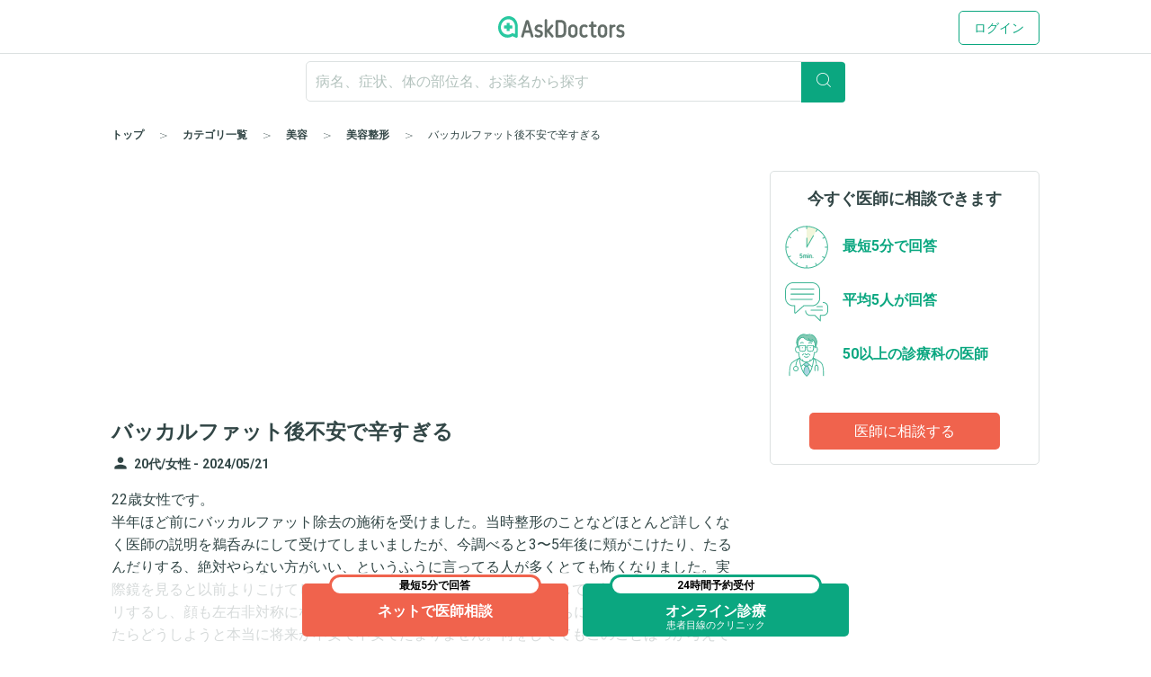

--- FILE ---
content_type: text/html; charset=utf-8
request_url: https://www.askdoctors.jp/topics/4502243
body_size: 12729
content:
<!DOCTYPE html>
<html lang="ja">
  <head prefix="fb: http://www.facebook.com/2008/fbml og: http://ogp.me/ns# article: http://ogp.me/ns/article#">
    <script async src="https://s.yimg.jp/images/listing/tool/cv/ytag.js"></script>
    <script>(function(n,i,v,r,s,c,x,z){x=window.AwsRumClient={q:[],n:n,i:i,v:v,r:r,c:c};window[n]=function(c,p){x.q.push({c:c,p:p});};z=document.createElement('script');z.async=true;z.src=s;document.head.insertBefore(z,document.head.getElementsByTagName('script')[0]);})('cwr','98b4d529-2e85-4617-a31a-5b9b257d02f3','1.0.0','ap-northeast-1','https://client.rum.us-east-1.amazonaws.com/1.10.0/cwr.js',{sessionSampleRate:0.1,guestRoleArn:'arn:aws:iam::656023149327:role/askdoctors-prod-rum-monitor',identityPoolId:'ap-northeast-1:f06c8084-edd8-4f44-a0eb-7c6508e59705',endpoint:'https://dataplane.rum.ap-northeast-1.amazonaws.com',telemetries:['errors','http','performance'],allowCookies:true,enableXRay:true});</script>
    <script>
      window.yjDataLayer = window.yjDataLayer || [];
      function ytag() { yjDataLayer.push(arguments); }

      ytag({"type":"ycl_cookie", "config":{"ycl_use_non_cookie_storage":true}});

    </script>
    
    <script src="https://assets.askdoctors.jp/assets/green/event-tracking-49c783f56c1c40ba30afa2a5be11150978f6e56b2376f981c820a9d708c8b1d7.js"></script>
    <meta charset="utf-8">
    <meta http-equiv="Content-Language" content="ja">
    <meta http-equiv="X-UA-Compatible" content="IE=Edge,chrome=1">
    <meta name="description" content="22歳女性です。 半年ほど前にバッカルファット除去の施術を受けました。当時整形のことなどほとんど詳しくなく医師の説明を鵜呑みにして受けてしまいましたが、今調べると3〜5年後に頬がこけたり、たるんだりする、絶対やらない方がいい、というふ...">
    <meta name="keywords" content="アスクドクターズ,AskDoctors,医師,相談,質問,悩み,Q&amp;A,症状,病名,医者">
    <meta name="viewport" content="width=device-width,initial-scale=1" />
    <link rel="canonical" href="https://www.askdoctors.jp/topics/4502243" />
    <meta name="csrf-param" content="authenticity_token" />
<meta name="csrf-token" content="cLakkl0PXeie017Mgb1C45Jfl6oQCXvXsFpkV3EPnr-NDc9F9GDATnV0ZCnjv7f8-pfCBGofrDLlX9aXQM4YbA" />
      <meta property="og:title" content="バッカルファット後不安で辛すぎる">
  <meta property="og:type" content="article">
  <meta property="og:image" content="https://assets.askdoctors.jp/assets/green/ogp-image-8b791f93c74f88dcb5e867d97b6f7921164420843df48cea0cfa2a1ddd93f484.jpg">
  <meta property="og:image:width" content="1200">
  <meta property="og:image:height" content="630">
  <meta property="og:url" content="/topics/4502243">
  <meta property="og:site_name" content="医師に相談アスクドクターズ">
  <meta property="og:description" content="22歳女性です。 半年ほど前にバッカルファット除去の施術を受けました。当時整形のことなどほとんど詳しくなく医師の説明を鵜呑みにして受けてしまいましたが、今調べると3〜5年後に頬がこけたり、たるんだりする、絶対やらない方がいい、というふうに言ってる人が多くとても怖くなりました。実際鏡を見ると以前よりこけてしまっていて、どんどんこけていく気がして、神経も未だにピリピリするし、顔も左右非対称になって、まだ22なのにこれから先若いうちにどんどん老けてしまったらどうしようと本当に将来が不安で不安でたまりません。何をしててもこのことばっか考えてしまって、毎日後悔で涙が止まらなくて辛くてしかたないです。でもまた整形して治すっていうのはもう絶対したくないです。 バッカルファット自体そんな歴史がある整形じゃないので、ネットを見ても何を信じればいいのか分からない状態です。解剖学的医療的観点で専門の方に何か教えていただきです。 本当に辛くてたまらないのでお願いします。">
  <script type="application/ld+json">
    {
      "@context": "http://schema.org",
      "@type": "WebPage",
      "isAccessibleForFree": "False",
      "hasPart": {
        "@type": "WebPageElement",
        "isAccessibleForFree": "False",
        "cssSelector": ".paywall"
      }
    }
  </script>
  <script type="application/ld+json">
    {
      "@context": "http://schema.org",
      "@type": "Article",
      "mainEntityOfPage": {
        "@type": "WebPage",
        "@id": "https://www.askdoctors.jp/topics/4502243"
      },
      "headline": "バッカルファット後不安で辛すぎる",
      "image": {
        "@type": "ImageObject",
        "url": "https://assets.askdoctors.jp/assets/green/ogp-image-8b791f93c74f88dcb5e867d97b6f7921164420843df48cea0cfa2a1ddd93f484.jpg",
        "width": "1200",
        "height": "630"
      },
      "publisher": {
        "@type": "Organization",
        "name": "アスクドクターズ",
        "logo": {
          "@type": "ImageObject",
          "url": "https://assets.askdoctors.jp/assets/green/logo_askdoctors-4374fcc4f8f8724eba9820939b145402bcc88a4042ecc258517299c7c9f41a76.svg"
        }
      },
      "description": "22歳女性です。 半年ほど前にバッカルファット除去の施術を受けました。当時整形のことなどほとんど詳しくなく医師の説明を鵜呑みにして受けてしまいましたが、今調べると3〜5年後に頬がこけたり、たるんだりする、絶対やらない方がいい、というふうに言ってる人が多くとても怖くなりました。実際鏡を見ると以前よりこけてしまっていて、どんどんこけていく気がして、神経も未だにピリピリするし、顔も左右非対称になって、まだ22なのにこれから先若いうちにどんどん老けてしまったらどうしようと本当に将来が不安で不安でたまりません。何をしててもこのことばっか考えてしまって、毎日後悔で涙が止まらなくて辛くてしかたないです。でもまた整形して治すっていうのはもう絶対したくないです。 バッカルファット自体そんな歴史がある整形じゃないので、ネットを見ても何を信じればいいのか分からない状態です。解剖学的医療的観点で専門の方に何か教えていただきです。 本当に辛くてたまらないのでお願いします。"
    }
    </script>
   <script>
    window.googletag = window.googletag || {cmd: []};
    googletag.cmd.push(function() {
      googletag.defineSlot('/22982158076/ca-pub-3733682189367168-tag', [[300, 50], [300, 250], [336, 280]], 'div-gpt-ad-1709857019060-0').addService(googletag.pubads());
      anchorSlot = googletag.defineOutOfPageSlot('/22982158076/test_anchor', googletag.enums.OutOfPageFormat.TOP_ANCHOR);

      if (anchorSlot) {
        anchorSlot.addService(googletag.pubads());
      }

      googletag.pubads().enableSingleRequest();
      googletag.pubads().collapseEmptyDivs();
      googletag.enableServices();
    });
  </script>
  <script>
    window.googletag = window.googletag || {cmd: []};
    googletag.cmd.push(function() {
      googletag.defineSlot('/22982158076/Topic_Upper_Banner', ['fluid'], 'div-gpt-ad-1718587836519-0').setTargeting('tubt', ["d2"]).addService(googletag.pubads());
      googletag.pubads().enableSingleRequest();
      googletag.enableServices();
    });
  </script>
<script>
  window.googletag = window.googletag || {cmd: []};
  googletag.cmd.push(function() {
    googletag.defineSlot('/22982158076/Topic_Side_Stickey', [300, 600], 'div-gpt-ad-1719909430675-0').addService(googletag.pubads());
    googletag.pubads().enableSingleRequest();
    googletag.enableServices();
  });
</script>

    <title>バッカルファット後不安で辛すぎる - 美容整形 - 日本最大級／医師に相談できるQ&amp;Aサイト アスクドクターズ</title>
    <link rel="stylesheet" href="https://assets.askdoctors.jp/assets/green/application-74f603bc51bce12ec06defd6c8520d7f47e876a179ebd6eb90937a6c3cc05e59.css" media="all" />
    
    <link rel="icon" type="image/x-icon" href="https://assets.askdoctors.jp/assets/green/favicon/favicon-920d8da816cfe4e6875149b2214c4d5dacd473e2b1907f6d630ac7c3f5373f8b.ico" />
    <link rel="icon" sizes="192x192" href="https://assets.askdoctors.jp/assets/green/icon-99b0a044010bbde22bf7d40b2defe32b9c542af3eddc71e3fad5880e99033d7e.png">
    <link rel="apple-touch-icon" sizes="180x180" href="https://assets.askdoctors.jp/assets/green/apple-touch-icon-4da454cd6b92aa532bae36ebc975de4ea9d21a491ec08315b80c74310274adbf.png">
    <link href="https://fonts.googleapis.com/icon?family=Material+Icons%7CMaterial+Icons+Outlined" rel="stylesheet">
    <link rel="preconnect" href="https://fonts.googleapis.com">
    <link rel="preconnect" href="https://fonts.gstatic.com" crossorigin>
    <link href="https://fonts.googleapis.com/css2?family=Roboto:ital,wght@0,300;0,400;0,700;1,300;1,400;1,700&display=swap" rel="stylesheet">
    <script>
  dataLayer = [ {"uid":"1b6a589d-5a5f-4aed-a9ab-eea58354b6cd","mid":"","patient_id":null,"patient_uid":null,"search_id":null,"service_name":"askdoctors"} ];
</script>

  <!-- Google Tag Manager -->
  <script>(function(w,d,s,l,i){w[l]=w[l]||[];w[l].push({'gtm.start':
    new Date().getTime(),event:'gtm.js'});var f=d.getElementsByTagName(s)[0],
    j=d.createElement(s),dl=l!='dataLayer'?'&l='+l:'';j.async=true;j.src=
    'https://www.googletagmanager.com/gtm.js?id='+i+dl+ '&gtm_auth=y4mCoMyIxlxCyhY6sJOHkg&gtm_preview=env-2&gtm_cookies_win=x';f.parentNode.insertBefore(j,f);
  })(window,document,'script','dataLayer','GTM-WL22FD7');</script>
  <!-- End Google Tag Manager -->

    <script async src="https://securepubads.g.doubleclick.net/tag/js/gpt.js"></script>
<script>
  window.googletag = window.googletag || {cmd: []};
  googletag.cmd.push(function() {
    googletag.pubads().enableSingleRequest();
    googletag.pubads().setTargeting('ms', ['guest']);
    googletag.enableServices();
  });
</script>
    <link rel="preconnect" href="https://dev.visualwebsiteoptimizer.com" />
<script type='text/javascript' id='vwoCode'>
window._vwo_code || (function() {
var account_id=1013215,
version=2.1,
settings_tolerance=2000,
hide_element='body',
hide_element_style = 'opacity:0 !important;filter:alpha(opacity=0) !important;background:none !important;transition:none !important;',
/* DO NOT EDIT BELOW THIS LINE */
f=false,w=window,d=document,v=d.querySelector('#vwoCode'),cK='_vwo_'+account_id+'_settings',cc={};try{var c=JSON.parse(localStorage.getItem('_vwo_'+account_id+'_config'));cc=c&&typeof c==='object'?c:{}}catch(e){}var stT=cc.stT==='session'?w.sessionStorage:w.localStorage;code={nonce:v&&v.nonce,use_existing_jquery:function(){return typeof use_existing_jquery!=='undefined'?use_existing_jquery:undefined},library_tolerance:function(){return typeof library_tolerance!=='undefined'?library_tolerance:undefined},settings_tolerance:function(){return cc.sT||settings_tolerance},hide_element_style:function(){return'{'+(cc.hES||hide_element_style)+'}'},hide_element:function(){if(performance.getEntriesByName('first-contentful-paint')[0]){return''}return typeof cc.hE==='string'?cc.hE:hide_element},getVersion:function(){return version},finish:function(e){if(!f){f=true;var t=d.getElementById('_vis_opt_path_hides');if(t)t.parentNode.removeChild(t);if(e)(new Image).src='https://dev.visualwebsiteoptimizer.com/ee.gif?a='+account_id+e}},finished:function(){return f},addScript:function(e){var t=d.createElement('script');t.type='text/javascript';if(e.src){t.src=e.src}else{t.text=e.text}v&&t.setAttribute('nonce',v.nonce);d.getElementsByTagName('head')[0].appendChild(t)},load:function(e,t){var n=this.getSettings(),i=d.createElement('script'),r=this;t=t||{};if(n){i.textContent=n;d.getElementsByTagName('head')[0].appendChild(i);if(!w.VWO||VWO.caE){stT.removeItem(cK);r.load(e)}}else{var o=new XMLHttpRequest;o.open('GET',e,true);o.withCredentials=!t.dSC;o.responseType=t.responseType||'text';o.onload=function(){if(t.onloadCb){return t.onloadCb(o,e)}if(o.status===200||o.status===304){_vwo_code.addScript({text:o.responseText})}else{_vwo_code.finish('&e=loading_failure:'+e)}};o.onerror=function(){if(t.onerrorCb){return t.onerrorCb(e)}_vwo_code.finish('&e=loading_failure:'+e)};o.send()}},getSettings:function(){try{var e=stT.getItem(cK);if(!e){return}e=JSON.parse(e);if(Date.now()>e.e){stT.removeItem(cK);return}return e.s}catch(e){return}},init:function(){if(d.URL.indexOf('__vwo_disable__')>-1)return;var e=this.settings_tolerance();w._vwo_settings_timer=setTimeout(function(){_vwo_code.finish();stT.removeItem(cK)},e);var t;if(this.hide_element()!=='body'){t=d.createElement('style');var n=this.hide_element(),i=n?n+this.hide_element_style():'',r=d.getElementsByTagName('head')[0];t.setAttribute('id','_vis_opt_path_hides');v&&t.setAttribute('nonce',v.nonce);t.setAttribute('type','text/css');if(t.styleSheet)t.styleSheet.cssText=i;else t.appendChild(d.createTextNode(i));r.appendChild(t)}else{t=d.getElementsByTagName('head')[0];var i=d.createElement('div');i.style.cssText='z-index: 2147483647 !important;position: fixed !important;left: 0 !important;top: 0 !important;width: 100% !important;height: 100% !important;background: white !important;display: block !important;';i.setAttribute('id','_vis_opt_path_hides');i.classList.add('_vis_hide_layer');t.parentNode.insertBefore(i,t.nextSibling)}var o=window._vis_opt_url||d.URL,s='https://dev.visualwebsiteoptimizer.com/j.php?a='+account_id+'&u='+encodeURIComponent(o)+'&vn='+version;if(w.location.search.indexOf('_vwo_xhr')!==-1){this.addScript({src:s})}else{this.load(s+'&x=true')}}};w._vwo_code=code;code.init();})();
</script>

  </head>
  <body>
      <!-- Google Tag Manager (noscript) -->
  <noscript><iframe src="https://www.googletagmanager.com/ns.html?id=GTM-WL22FD7&gtm_auth=y4mCoMyIxlxCyhY6sJOHkg&gtm_preview=env-2&gtm_cookies_win=x"
                    height="0" width="0" style="display:none;visibility:hidden"></iframe></noscript>
  <!-- End Google Tag Manager (noscript) -->
  <script>
    dataLayer.push({
      'event':'setMemberStatus',
      'member_status': 'guest',
      'device_type': 'desktop'
    });
  </script>
  <script>
    var title = 'メッセージ詳細';
    var path = '/topics/detail';
    dataLayer.push({
      'event': 'setPageInfo',
      'page_path': path !== '' ? path : undefined,
      'page_title': title !== '' ? title : undefined
    });
  </script>

        <header class="header" role="banner">

  <!-- JavaScriptから検索ワードを取得 -->
  <div id="search-word" data-search-word=""></div>

  <div class="header-pc">
  <div class="header__content" role="collapse">
    <div class=" logo-conteiner ">
      <p class="logo">
        <a href="/">
          <img src="https://assets.askdoctors.jp/assets/green/logo_askdoctors-4374fcc4f8f8724eba9820939b145402bcc88a4042ecc258517299c7c9f41a76.svg" alt="AskDoctors">
</a>      </p>
    </div>

    <nav class="global-nav">
        <a class="button button--primary-outline" href="/login">ログイン</a>
    </nav>
  </div>
</div>


  <div class="header-sp">
  <div class="header-sp__inner">
    <div class="header-sp__logo  loggedout ">
      <p class="logo">
        <a href="/">
          <img src="https://assets.askdoctors.jp/assets/green/logo_askdoctors-4374fcc4f8f8724eba9820939b145402bcc88a4042ecc258517299c7c9f41a76.svg" alt="AskDoctors">
</a>      </p>
    </div>
      <div class="header-sp__side">
          <span class="button button--primary-outline">
            <a href="/login">
              ログイン
</a>          </span>
      </div>
  </div>
</div>

    <div id="search-app" class="mobile-only">
  <div class="header-sp__search-trigger" role="toggle-next-fade">
  <div class="open header-sp__search-box">
    <form role="ignore-empty-submit" autocomplete="false" id="search-app-fallback-form" action="/search/topics" accept-charset="UTF-8" method="get">
      <i class="glyphs glyphs-search" aria-hidden="true"></i>
      <input name="q" class="current_keyword_placeholder"
      placeholder="病名、症状、体の部位名、お薬名から探す" value="">
</form>  </div>
</div>

</div>

<div id="search-box" class="pc-only">
  <form id="search-box-fallback-form" role="ignore-empty-submit" action="/search/topics" accept-charset="UTF-8" method="get" autocomplete="off">
  <div class="search">
    <input name="q" class="search__textbox" value="" type="text" autocomplete="off"
      placeholder="病名、症状、体の部位名、お薬名から探す" role="ignore-empty-target">
    <button class="search__button button button--primary" type="submit">
      <i class="glyphs glyphs-search" aria-hidden="true"></i>
    </button>
    <div class="padding-top8">
      <ul>
        <li class="search-suggest-tag active"><a href="#" class="g-icon-add icon-size-s">女性</a></li>
        <li class="search-suggest-tag"><a href="#" class="g-icon-add icon-size-s">男性</a></li>
      </ul>
      <ul>
        <li class="search-suggest-tag"><a href="#" class="g-icon-add icon-size-s">乳幼児</a></li>
        <li class="search-suggest-tag"><a href="#" class="g-icon-add icon-size-s">10歳未満</a></li>
        <li class="search-suggest-tag"><a href="#" class="g-icon-add icon-size-s">10代</a></li>
        <li class="search-suggest-tag"><a href="#" class="g-icon-add icon-size-s">20代</a></li>
        <li class="search-suggest-tag"><a href="#" class="g-icon-add icon-size-s">30代</a></li>
        <li class="search-suggest-tag"><a href="#" class="g-icon-add icon-size-s">40代</a></li>
        <li class="search-suggest-tag"><a href="#" class="g-icon-add icon-size-s">50代</a></li>
        <li class="search-suggest-tag"><a href="#" class="g-icon-add icon-size-s">60代</a></li>
        <li class="search-suggest-tag"><a href="#" class="g-icon-add icon-size-s">70代以上</a></li>
      </ul>
    </div>
  </div>
</form>

</div>



  

  <div class="breadcrumbs pc-only">
    <ol class="breadcrumbs-list" itemscope itemtype="http://schema.org/BreadcrumbList">
    <li itemprop="itemListElement" itemscope itemtype="http://schema.org/ListItem" class="breadcrumbs-list-item">
        <a itemprop="item" href="/"><span itemprop="name">トップ</span></a>
      <meta itemprop="position" content="1"/>
    </li>
    <li itemprop="itemListElement" itemscope itemtype="http://schema.org/ListItem" class="breadcrumbs-list-item">
        <a itemprop="item" href="/categories"><span itemprop="name">カテゴリ一覧</span></a>
      <meta itemprop="position" content="2"/>
    </li>
    <li itemprop="itemListElement" itemscope itemtype="http://schema.org/ListItem" class="breadcrumbs-list-item">
        <a itemprop="item" href="/topics/categories/cosmetics-and-diet"><span itemprop="name">美容</span></a>
      <meta itemprop="position" content="3"/>
    </li>
    <li itemprop="itemListElement" itemscope itemtype="http://schema.org/ListItem" class="breadcrumbs-list-item">
        <a itemprop="item" href="/topics/categories/cosmetics-and-diet/cosmetic-surgery"><span itemprop="name">美容整形</span></a>
      <meta itemprop="position" content="4"/>
    </li>
    <li itemprop="itemListElement" itemscope itemtype="http://schema.org/ListItem" class="breadcrumbs-list-item">
        <span itemprop="name">バッカルファット後不安で辛すぎる</span>
      <meta itemprop="position" content="5"/>
    </li>
</ol>

</div>


</header>


    

    





<main role="main" class="push-bottom-none--sp">
  <div class="inner inner-sp clearfix">
    <div class="column-main">

      


  <!-- /22982158076/Topic_Upper_Banner -->
  <div class="targeting-banner-area">
    <div id='div-gpt-ad-1718587836519-0'>
      <script>
        googletag.cmd.push(function() { googletag.display('div-gpt-ad-1718587836519-0'); });
      </script>
    </div>
  </div>



      


      <article>

        <h1 class="qa-heading">バッカルファット後不安で辛すぎる</h1>

        <div class="qa-contents">
  <div class="qa-contents__wrap">
    <div class="qa-contents__inr">
      <p>
          <i class="material-icons qa-contents__icon label--before">person</i><small class="text-sub text-gendar">20代/女性 -</small>
        <small class="text-sub text-gendar"><time datetime="2024-05-21 20:47:21 +0900">
  2024/05/21
</time>
</small>
      </p>
    </div>
  </div>

  <div class="qa-contents__text">
    <p>22歳女性です。
<br />半年ほど前にバッカルファット除去の施術を受けました。当時整形のことなどほとんど詳しくなく医師の説明を鵜呑みにして受けてしまいましたが、今調べると3〜5年後に頬がこけたり、たるんだりする、絶対やらない方がいい、というふうに言ってる人が多くとても怖くなりました。実際鏡を見ると以前よりこけてしまっていて、どんどんこけていく気がして、神経も未だにピリピリするし、顔も左右非対称になって、まだ22なのにこれから先若いうちにどんどん老けてしまったらどうしようと本当に将来が不安で不安でたまりません。何をしててもこのことばっか考えてしまって、毎日後悔で涙が止まらなくて辛くてしかたないです。でもまた整形して治すっていうのはもう絶対したくないです。
<br />バッカルファット自体そんな歴史がある整形じゃないので、ネットを見ても何を信じればいいのか分からない状態です。解剖学的医療的観点で専門の方に何か教えていただきです。
<br />本当に辛くてたまらないのでお願いします。</p>

  </div>


  

    <div class="attached-image">
    <div class="image-prohibited">
      <i class="f-icon-camera"></i>
      本投稿の添付画像は、投稿者本人と医師以外はご覧になれません。
    </div>
</div>

</div>

<div class="inner-s push-bottom--lg">

</div>

        
  <div class="qa-contents">
    <h2 class="heading18">注目の情報</h2>
    <ul class="qa-bnr-lst">
        <li>
          <a href="https://www.askdoctors.jp/online_clinic/k_mesen?utm_source=askweb_topicmid_display&amp;utm_medium=display&amp;utm_campaign=general-general_all" target="_blank">
            <div class="qa-bnr-flex" onclick="pushImageBannerEvent(&#39;OL診療&#39;,&#39;click&#39;, &#39;topic-mid&#39;)">
              <div class="margin-right12">
                
              </div>
              <div class="margin-right32">
                <img src="https://static.askdoctors.jp/ab/k-mesen600x200_0613@1x.png" alt="" onload="pushImageBannerEvent(&#39;OL診療&#39;,&#39;impression&#39;, &#39;topic-mid&#39;)">
              </div>
            </div>
          </a>
        </li>
        <li>
          <a href="https://www.askdoctors.jp/summary/ckdselfcheck?utm_source=ask_site_pr&amp;utm_medium=display&amp;utm_campaign=2024ckdo" target="_blank">
            <div class="qa-bnr-flex" onclick="pushImageBannerEvent(&#39;CKD&#39;,&#39;click&#39;, &#39;topic-mid&#39;)">
              <div class="margin-right12">
                
              </div>
              <div class="margin-right32">
                <img src="https://static.askdoctors.jp/ab/ckd/251225_ckd_selfcheck_bnr_b.png" alt="" onload="pushImageBannerEvent(&#39;CKD&#39;,&#39;impression&#39;, &#39;topic-mid&#39;)">
              </div>
            </div>
          </a>
        </li>
        <li>
          <a href="https://www.askdoctors.jp/summary/atrial_fibrillation_intro?from=qa" target="_blank">
            <div class="qa-bnr-flex" onclick="pushImageBannerEvent(&#39;pr-atrial-fibrillation&#39;,&#39;click&#39;, &#39;topic-mid&#39;)">
              <div class="margin-right12">
                
              </div>
              <div class="margin-right32">
                <img src="https://static.askdoctors.jp/ab/240313_sitebanner_600*230.png" alt="" onload="pushImageBannerEvent(&#39;pr-atrial-fibrillation&#39;,&#39;impression&#39;, &#39;topic-mid&#39;)">
              </div>
            </div>
          </a>
        </li>
    </ul>
  </div>


        <div id="doctor-answer-jump"></div>

          <div class="block type-subtext qa-answers-note">
            <img alt="" height="24" src="https://assets.askdoctors.jp/assets/green/icon/exclamation-29aa97b2eb8462c502476898a7aa8cdcbef3503449833ea330ded145bb5f30c4.svg" />
            <p>各回答は、回答日時点での情報です。最新の情報は、投稿日が新しいQ＆A、もしくは<a href="/topics/add-form">自分で相談する</a>ことでご確認いただけます。</p>
          </div>
        <div class="paywall">
              <div class="block topics-inr-qa">
    <div class="qa-comment-title">
      3名の医師が回答しています
    </div>

  <div class="qa-comment qa-comment-top--none">
          <div class=" js-qa-masked-doctor-comment" style="">
      
<div class="qa-comment-profile">
  <a href="/doctors/3735">
    <div class="qa-comment-profile-set">
      <div class="qa-comment-profile-image">
        <img src="https://assets.askdoctors.jp/assets/green/icon/icon_doctor01_bg-a2052b9ce4f8da2f532d10a69f3298a0f4417ef5ffde602a5d38497e0f25b9e6.svg" height="50" alt="">
      </div>
        <div class="qa-comment-profile-wrap">
          <h3 class="qa-comment-profile-masked-title">
            形成外科の医師が回答
          </h3>
        </div>
      <div class="read-more">
        <i class="material-icons navigate_next">navigate_next</i>
      </div>
    </div>
</a></div>


  <div class="qa-comment-doctor qa-comment-mask push-top--sm">
      <div class="js-registration-buttons" data-props="{&quot;emailRegistrationUrl&quot;:&quot;/user/pre-register/free&quot;,&quot;additionalParams&quot;:{&quot;no_confirm&quot;:&quot;true&quot;,&quot;paying_cancelable&quot;:1}}"></div>
  </div>

    </div>
    <div class="qa-masked-doctor-comment js-qa-masked-doctor-comment" style="">
      
<div class="qa-comment-profile">
  <a href="/doctors/8071">
    <div class="qa-comment-profile-set">
      <div class="qa-comment-profile-image">
        <img src="https://assets.askdoctors.jp/assets/green/icon/icon_doctor01_bg-a2052b9ce4f8da2f532d10a69f3298a0f4417ef5ffde602a5d38497e0f25b9e6.svg" height="50" alt="">
      </div>
        <div class="qa-comment-profile-wrap">
          <h3 class="qa-comment-profile-masked-title">
            形成外科の医師が回答
          </h3>
        </div>
      <div class="read-more">
        <i class="material-icons navigate_next">navigate_next</i>
      </div>
    </div>
</a></div>


  <div class="qa-comment-doctor qa-comment-mask push-top--sm">
      <div class="js-registration-buttons" data-props="{&quot;emailRegistrationUrl&quot;:&quot;/user/pre-register/free&quot;,&quot;additionalParams&quot;:{&quot;no_confirm&quot;:&quot;true&quot;,&quot;paying_cancelable&quot;:1}}"></div>
  </div>

    </div>
    <div class="qa-masked-doctor-comment js-qa-masked-doctor-comment" style="">
      
<div class="qa-comment-profile">
  <a href="/doctors/1604">
    <div class="qa-comment-profile-set">
      <div class="qa-comment-profile-image">
        <img src="https://assets.askdoctors.jp/assets/green/icon/icon_doctor01_bg-a2052b9ce4f8da2f532d10a69f3298a0f4417ef5ffde602a5d38497e0f25b9e6.svg" height="50" alt="">
      </div>
        <div class="qa-comment-profile-wrap">
          <h3 class="qa-comment-profile-masked-title">
            形成外科の医師が回答
          </h3>
        </div>
      <div class="read-more">
        <i class="material-icons navigate_next">navigate_next</i>
      </div>
    </div>
</a></div>


  <div class="qa-comment-doctor qa-comment-mask push-top--sm">
      <div class="js-registration-buttons" data-props="{&quot;emailRegistrationUrl&quot;:&quot;/user/pre-register/free&quot;,&quot;additionalParams&quot;:{&quot;no_confirm&quot;:&quot;true&quot;,&quot;paying_cancelable&quot;:1}}"></div>
  </div>

    </div>


  </div>
</div>


        </div>

        <div class="note-panel">
          <p>
            本サービスは医師による健康相談サービスで、医師による回答は相談内容に応じた医学的助言です。診断・診察などを行うものではありません。
            このことを十分認識したうえで自己の責任において、医療機関への受診有無等をご自身でご判断ください。
            実際に医療機関を受診する際も、治療方法、薬の内容等、担当の医師によく相談、確認するようにお願いいたします。
          </p>
        </div>


      </article>

      <div class="flex-center">
  <div id='div-gpt-ad-1709857019060-0' class='margin-bottom24' style='min-width: 300px; min-height: 50px;'>
    <script>
      googletag.cmd.push(function() { googletag.display('div-gpt-ad-1709857019060-0'); });
    </script>
  </div>
</div>


      
<div class="qa-list-border-none" id="similar-question-jump">
  <div role="recommend-topics" data-topic-id="4502243"></div>
</div>

<div class="qa-search-set text-center push-top--lg">
  <h4 class="push-bottom--sm">お探しの情報は、見つかりましたか？</h4>
  <p>
    <small>
      キーワードは、文章より単語をおすすめします。<br>
      キーワードの追加や変更をすると、<br>
      お探しの情報がヒットするかもしれません
    </small>
  </p>
  <div class="push-bottom--lg">
    <ul class="qa-search-set-btn">
      <li>
        <a class="js-focus-whole-question-search">検索しなおす</a>
      </li>
      <li class="select">
        <a href="/topics/add-form">医師に相談</a>
      </li>
    </ul>
  </div>
</div>

      <div class="pc-only">
      </div>

      <section>
  <div class="inner push-top--lg">
    <div class="top-dr-info">
      <h3 class="heading20 border-normal-bottom padding-bottom4">協力医師紹介</h3>
      <p class="push-top--sm">アスクドクターズの記事やセミナー、Q&Aでの協力医師は、<b>国内医師の約9割、33万人以上</b>が利用する医師向けサイト「<a href="http://m3.com/" target="_blank">m3.com</a>」の会員です。</p>
      <h4 class="heading18 push-top">記事・セミナーの協力医師</h4>
      <ul class="top-dr-lst flex-start push-top">
        <li>
          <a href="/articles/supervising_doctors/359">
            <p class="top-dr-thumb"><img alt="白月遼先生" src="https://assets.askdoctors.jp/assets/green/dr-lst/dr-shirotsuki@x1-c4d0d70580d8c694fa9a2b26a882e7aa492426893845b800fad44bf480bc1311.png" /></p>
            <p class="top-dr-name type-subtext margin-top12"><b>白月 遼&nbsp;先生</b></p>
            <p class="top-dr-hospital margin-top4">患者目線のクリニック</p>
</a>        </li>
        <li>
          <a href="/articles/supervising_doctors/227">
            <p class="top-dr-thumb"><img alt="森戸やすみ先生" src="https://assets.askdoctors.jp/assets/green/dr-lst/dr-morito@x1-935e3aa7cd4b4ff18e37e98d4f956b6657c5b156a5940e4f82e7c090e5847245.png" /></p>
            <p class="top-dr-name type-subtext margin-top12"><b>森戸 やすみ&nbsp;先生</b></p>
            <p class="top-dr-hospital margin-top4">どうかん山こどもクリニック</p>
</a>        </li>
        <li>
          <a href="/articles/supervising_doctors/175">
            <p class="top-dr-thumb"><img alt="法村尚子先生" src="https://assets.askdoctors.jp/assets/green/dr-lst/dr-norimura@x1-a5dc4e50e23157d3afaaf0948597b36413aa4f8d3f37a852b7fc717b23196eda.png" /></p>
            <p class="top-dr-name type-subtext margin-top12"><b>法村 尚子&nbsp;先生</b></p>
            <p class="top-dr-hospital margin-top4">高松赤十字病院</p>
</a>        </li>
        <li>
          <a href="/articles/supervising_doctors/180">
            <p class="top-dr-thumb"><img alt="横山啓太郎先生" src="https://assets.askdoctors.jp/assets/green/dr-lst/dr-yokoyama@x1-ffe6cb89410043c08e559e8d25d4c9a6297f32d520c7ac9d151fbba289e52e51.png" /></p>
            <p class="top-dr-name type-subtext margin-top12"><b>横山 啓太郎&nbsp;先生</b></p>
            <p class="top-dr-hospital margin-top4">慈恵医大晴海トリトンクリニック</p>
</a>        </li>
        <li>
          <a href="/articles/supervising_doctors/177">
            <p class="top-dr-thumb"><img alt="堤多可弘先生" src="https://assets.askdoctors.jp/assets/green/dr-lst/dr-tsutsumi@x1-87360522beb8b7e2d8b5599790c810ce5be567285f95d7c3c5f1357559a91de3.png" /></p>
            <p class="top-dr-name type-subtext margin-top12"><b>堤 多可弘&nbsp;先生</b></p>
            <p class="top-dr-hospital margin-top4">VISION PARTNERメンタルクリニック四谷</p>
</a>        </li>
        <li>
          <a href="/articles/supervising_doctors/181">
            <p class="top-dr-thumb"><img alt="平野井啓一先生" src="https://assets.askdoctors.jp/assets/green/dr-lst/dr-hiranoi@x1-102b5b2d8bcf52cefcb005ca71559aa2b53419849a5b8820faa6342d27476af8.png" /></p>
            <p class="top-dr-name type-subtext margin-top12"><b>平野井 啓一&nbsp;先生</b></p>
            <p class="top-dr-hospital margin-top4">株式会社メディカル・マジック・ジャパン、平野井労働衛生コンサルタント事務所</p>
</a>        </li>
      </ul>
      <h4 class="heading18 push-top">Q&Aの協力医師</h4>
      <p class="push-top--sm">内科、外科、産婦人科、小児科、婦人科、皮膚科、眼科、耳鼻咽喉科、整形外科、精神科、循環器科、消化器科、呼吸器科をはじめ、55以上の診療科より、のべ8,000人以上の医師が回答しています。</p>
      <p class="text-right push-top push-bottom--lg"><a href="/doctors">Q&amp;A協力医師一覧へ</a></p>
    </div>
  </div>
</section>

    </div>
    <div class="column-side">
  <section class="services-description services-description__side">
    <div class="services-point-panel">
      <p class="services-point-panel__title">今すぐ医師に相談できます</p>
      <ul class="row services-point-panel__row">
        <li class="col col-3 services-point-panel__col">
          <img src="https://assets.askdoctors.jp/assets/green/icon/icon_clock-c9d7c76608fd7152653592976dc71188f162b8a89d0779aade13aa23f442245a.svg" height="80" alt="">
          <p>最短5分で回答</p>
        </li>
        <li class="col col-3 services-point-panel__col">
          <img src="https://assets.askdoctors.jp/assets/green/icon/icon_comment-c60bbab7e0d8b94d560d7ab74dd14a8895681e14531f4cd59942824caa539dc2.svg" height="80" alt="">
          <p>平均5人が回答</p>
        </li>
        <li class="col col-3 services-point-panel__col">
          <img src="https://assets.askdoctors.jp/assets/green/icon/icon_doctor_simple-0fee0618069575801a28c00f1f12d93d32356300def94b0934cadf1324feeea1.svg" height="80" alt="">
          <p>50以上の診療科の医師</p>
        </li>
      </ul>
      <div class="text-center"><a class="button button--register services-point-panel__button" href="/topics/add-form">医師に相談する</a></div>
    </div>
  </section>

  <!-- /22982158076/Topic_Side_Stickey -->
  <div id='div-gpt-ad-1719909430675-0' style='min-width: 300px; min-height: 600px;' class="push-top">
    <script>
      googletag.cmd.push(function() { googletag.display('div-gpt-ad-1719909430675-0'); });
    </script>
  </div>

</div>

  </div>

  <div class="mobile-only">
  </div>

  <div class="contents-inner">
    <ol class="breadcrumbs-list-sp" itemscope itemtype="http://schema.org/BreadcrumbList">
    <li itemprop="itemListElement" itemscope itemtype="http://schema.org/ListItem" class="breadcrumbs-list-item">
        <a itemprop="item" href="/"><span itemprop="name">トップ</span></a>
      <meta itemprop="position" content="1"/>
    </li>
    <li itemprop="itemListElement" itemscope itemtype="http://schema.org/ListItem" class="breadcrumbs-list-item">
        <a itemprop="item" href="/categories"><span itemprop="name">カテゴリ一覧</span></a>
      <meta itemprop="position" content="2"/>
    </li>
    <li itemprop="itemListElement" itemscope itemtype="http://schema.org/ListItem" class="breadcrumbs-list-item">
        <a itemprop="item" href="/topics/categories/cosmetics-and-diet"><span itemprop="name">美容</span></a>
      <meta itemprop="position" content="3"/>
    </li>
    <li itemprop="itemListElement" itemscope itemtype="http://schema.org/ListItem" class="breadcrumbs-list-item">
        <a itemprop="item" href="/topics/categories/cosmetics-and-diet/cosmetic-surgery"><span itemprop="name">美容整形</span></a>
      <meta itemprop="position" content="4"/>
    </li>
    <li itemprop="itemListElement" itemscope itemtype="http://schema.org/ListItem" class="breadcrumbs-list-item">
        <span itemprop="name">バッカルファット後不安で辛すぎる</span>
      <meta itemprop="position" content="5"/>
    </li>
</ol>

  </div>
  <script>
    googletag.cmd.push(() => {
      if (anchorSlot) {
        googletag.display(anchorSlot);
      }
    });
  </script>
</main>

    
<div id="campaigns-dialog" class="campaigns-dialog">
  <div class="campaigns-dialog-area">
    <button class="campaigns-dialog-close01" type="button" onclick="closeModal();"><i class="material-icons">close</i></button>

    <div class="campaigns-dialog-area-wrapper">
      <div class="campaigns-dialog-area-inr">
        <p class="campaigns-dialog-ttl"><b>紹介する方法をお選びください</b></p>
        <p class="campaigns-dialog-txt">ボタンを押すと以下の説明がコピーされます。<br>そのまま手軽に送ることができます。</p>
        <div class="campaigns-dialog-picup-area">
          <p class="campaigns-dialog-picup-txt">ネットで医師に相談できる「アスクドクターズ」<br>医師が答える250万件以上のQ&Aも見放題</p>
          <p class="campaigns-dialog-picup-txt">▼会員限定Q&Aを無料で見るにはこちら<br>
          <p>https://xxx（招待用URLが入ります）</p>
        </div>
        <div class="campaigns-btn mobile-only ">
          <p>
            <button class="button button--default button--lg mobile-only" type="button" onclick="lineInvitation();">
              <picture>
                <source type="image/webp" srcset="https://assets.askdoctors.jp/assets/green/landing/line-icon-281d05a3aaae9ffade8f05ed2dffed530001754857431edccfb330ad9ca6b25d.webp" style="width:24px;">
                <img src="https://assets.askdoctors.jp/assets/green/landing/line-icon-db51f4781ba60f9dbe9ace75a2319b00a2883c7086b46e5fe8422886b5a823c7.png" style="width:24px;" alt="">
              </picture>
              LINEで送る
            </button>
          </p>
        </div>
        <div class="campaigns-btn">
          <p>
            <button class="button button--default button--lg" type="button" onclick="mailInvitation();">
              <picture>
                <source type="image/webp" srcset="https://assets.askdoctors.jp/assets/green/landing/mail-icon-3763c746333c89aec4ef28b8ca420b105749066baacacd13dac98cd6295e61aa.webp" style="width:24px;">
                <img src="https://assets.askdoctors.jp/assets/green/landing/mail-icon-738b8c66341819969e2cbf2c367790f0fa9529d60c702f0358b7d227c47a93ce.png" style="width:24px;" alt="">
              </picture>
              メールで送る
            </button>
          </p>
        </div>
        <div class="campaigns-btn">
          <p>
            <button class="button button--default button--lg" type="button" onclick="copyInvitation();">
              <picture>
                <source type="image/webp" srcset="https://assets.askdoctors.jp/assets/green/landing/copy-icon-1f7469f655df60d9219ab7df450803c35f649795ad834f957787e9bff5779a56.webp" style="width:24px;">
                <img src="https://assets.askdoctors.jp/assets/green/landing/copy-icon-20d9ca487ad64982ae1315f781048ab8a3d84ae78eb0f7c9b0247e67e6db114f.png" style="width:24px;" alt="">
              </picture>
              URLをコピー
            </button>
          </p>
        </div>
        <button class="campaigns-dialog-close02" type="button" onclick="closeModal();">閉じる</button>
      </div>
    </div>

  </div>
</div>

        <section class="footer-btn-area">
    <div class="fv-area">
      <div class="fv-area-inr">
        <div class="fv-btn-wrap flex-center">
          <div class="fv-btn-l">
            <a class="button button--register button--lg" href="/topics/add-form">
              <p class="fv-btn-txt"><small>最短5分で回答</small>ネットで医師相談</p>
</a>          </div>
          <div class="fv-btn-r">
              <a class="button button--primary button--lg" href="/online_clinic/k_mesen?utm_campaign=general-general_all&amp;utm_medium=display&amp;utm_source=askweb_ub_display">
              <p class="fv-btn-txt"><small>24時間予約受付</small>オンライン診療</p>
              <span class="fv-btn-txt-sub">患者目線のクリニック</span>
</a>          </div>
        </div>
      </div>
    </div>
  </section>
<footer>
      <ul class="footer__nav push-top--lg">
        <li><a href="/faq">よくあるご質問</a></li>
        <li><a href="/summary/corporate_inquiries">法人のお問い合わせ</a></li>
        <li><a href="/doctors">協力医師一覧</a></li>
        <li><a href="/help">ヘルプ</a></li>
        <li><a href="/open/terms">利用規約</a></li>
        <li><a target="_blank" href="https://corporate.m3.com/privacy/">個人情報の取扱について</a></li>
        <li><a href="/open/trade">特定商取引法に基づく表示</a></li>
        <li><a href="/open/about">運営会社</a></li>
        <li><a href="/sitemap">サイトマップ</a></li>
        <li><a target="_blank" href="https://corporate.m3.com/customer_harassment/">カスタマーハラスメントポリシー</a></li>
      </ul>

    <div class="inner">
      <aside>
        <p class="heading3">グループサイト</p>
        <ul class="footer-gloup__list">
          <li><a href="/articles">トピックス</a></li>
          <li><a href="https://askdoctorslab.jp" target="_blank">AskDoctors総研</a></li>
        </ul>
      </aside>
    </div>

  <div class="inner">
    <small>Copyright © 2005-2026 M3, Inc. All Rights Reserved.</small>
  </div>
</footer>

    <div style="position :fixed; right :200%;">
      <textarea id="copymessage"></textarea>
    </div>
    <script src="https://assets.askdoctors.jp/assets/packs/js/runtime-8c00e5d2e411141371ab.js" defer="defer"></script>
<script src="https://assets.askdoctors.jp/assets/packs/js/3751-80d8f81784de510ec608.js" defer="defer"></script>
<script src="https://assets.askdoctors.jp/assets/packs/js/1083-e3a9b52d80cef60faf24.js" defer="defer"></script>
<script src="https://assets.askdoctors.jp/assets/packs/js/2124-7d0f899b8abc2a744432.js" defer="defer"></script>
<script src="https://assets.askdoctors.jp/assets/packs/js/topic_viewer_vote-120529804a3aab072512.js" defer="defer"></script>
<script src="https://assets.askdoctors.jp/assets/packs/js/impression_tracker-f5ff7c3097646748a41e.js" defer="defer"></script>
<script src="https://assets.askdoctors.jp/assets/packs/js/invitation/introduction-73240a2cb8656c86fe1e.js" defer="defer"></script>
<script src="https://assets.askdoctors.jp/assets/packs/js/focus_whole_question_search-3aa9f2834f6607f8933b.js" defer="defer"></script>
<script src="https://assets.askdoctors.jp/assets/packs/js/registration_buttons-1ec1f66ec0b1269e66c0.js" defer="defer"></script>
<script src="https://assets.askdoctors.jp/assets/packs/js/1854-2e226441eade9cb008a7.js" defer="defer"></script>
<script src="https://assets.askdoctors.jp/assets/packs/js/5957-64ce4896b75cd75e102d.js" defer="defer"></script>
<script src="https://assets.askdoctors.jp/assets/packs/js/search-ebd6b836909436e0229f.js" defer="defer"></script>
<script src="https://assets.askdoctors.jp/assets/packs/js/enquete-13b69accb3ec747ae26a.js" defer="defer"></script>
<script src="https://assets.askdoctors.jp/assets/packs/js/commons-dacfc855b52e6db5719b.js" defer="defer"></script>
      <div id='uniqueid-enquete-app'
        data-hae-survey="false"
        data-hae-survey-url="https://jp.surveymonkey.com/r/K8GJVF6"
        data-unique-id="1b6a589d-5a5f-4aed-a9ab-eea58354b6cd"
      ></div>

    

    <script src="https://assets.askdoctors.jp/assets/green/application-549ae237a87ce17f1f9986c30f17f1b96e306b4c7c6e7dd25bb5555fccaf5c4c.js"></script>
    <script>
  console.log({
    PIPELINE_ID: '',
    JOB_ID: '21121084992'
  });
</script>

      <script type="text/javascript">
    /* <![CDATA[ */
    var google_conversion_id = 985542535;
    var google_custom_params = window.google_tag_params;
    var google_remarketing_only = true;
    /* ]]> */
  </script>
  <script type="text/javascript" src="//www.googleadservices.com/pagead/conversion.js">
  </script>
  <noscript>
    <div style="display:inline;">
      <img height="1" width="1" style="border-style:none;" alt="" src="//googleads.g.doubleclick.net/pagead/viewthroughconversion/985542535/?value=0&amp;guid=ON&amp;script=0"/>
    </div>
  </noscript>


      <div id="search-props-data" data-search-props="{&quot;loggedIn&quot;:false,&quot;targetAges&quot;:{&quot;INFANTS&quot;:&quot;乳幼児&quot;,&quot;UNDER_10&quot;:&quot;10歳未満&quot;,&quot;RANGE_10_19&quot;:&quot;10代&quot;,&quot;RANGE_20_29&quot;:&quot;20代&quot;,&quot;RANGE_30_39&quot;:&quot;30代&quot;,&quot;RANGE_40_49&quot;:&quot;40代&quot;,&quot;RANGE_50_59&quot;:&quot;50代&quot;,&quot;RANGE_60_69&quot;:&quot;60代&quot;,&quot;OVER_70&quot;:&quot;70代以上&quot;},&quot;targetGenders&quot;:{&quot;F&quot;:&quot;女性&quot;,&quot;M&quot;:&quot;男性&quot;}}"></div>

    <script async src="https://s.yimg.jp/images/listing/tool/cv/ytag.js"></script>
    <script>
      window.yjDataLayer = window.yjDataLayer || [];
      function ytag() { yjDataLayer.push(arguments); }
      ytag({ "type":"yss_retargeting", "config": { "yahoo_ss_retargeting_id": "1000036791", "yahoo_sstag_custom_params": { } } });
    </script>
  </body>
</html>


--- FILE ---
content_type: text/html; charset=utf-8
request_url: https://www.askdoctors.jp/topics/4502243/related-contents
body_size: 2384
content:
  <div class="block">
      <h2 class="sm:text-sm md:text-xl block__heading block__heading-border qa-section_heading">関連Q＆A</h2>
    <div class="qa-list related">
        
<div class="panel-item-wrapper">
  <div role="panel-item" class="qa-list__card qa-list__item">
    <a role="panel-item-main-link" href="/topics/5228622">
      <div class="qa-list__main">
        <div class="qa-curd-ttl">
          <h2 class="heading2">バッカルファットでのしこりに関して</h2>
          <i class="material-icons navigate_next">navigate_next</i>
        </div>
        <div class="clearfix push-top--md">
            <i class="material-icons qa-contents__icon ">person</i>
  <small class="text-sub text-gendar label--before">20代/男性</small><span class="text-sub"> - </span>

          <small class="text-sub text-date"><time datetime="2025-10-14 17:07:44 +0900">
  2025/10/14
</time>
</small>
        </div>

        <div class="text-clamp text-clamp--line4">
          <p>バッカルファット除去をして10日目になるのですが、左頬にビー玉くらいのしこりができてしまいました。外側からはほぼわからないのですが違和感がありま...</p>
        </div>

          <div class="qa-feedback-answer push-top--sm">
            <p class="push-bottom--sm">
            </p>
            <p class="qa-list__label">
                <span class="topics-status"><span class="topics-status-icon"><i class="glyphs glyphs-comment text--primary" aria-hidden="true"></i></span></span>
                <span class="qa-list__label-answer">2名が回答</span>
            </p>
          </div>
      </div>

</a>  </div>
</div>

        
<div class="panel-item-wrapper">
  <div role="panel-item" class="qa-list__card qa-list__item">
    <a role="panel-item-main-link" href="/topics/5261963">
      <div class="qa-list__main">
        <div class="qa-curd-ttl">
          <h2 class="heading2">バッカルファット除去後のしこりと痛み</h2>
          <i class="material-icons navigate_next">navigate_next</i>
        </div>
        <div class="clearfix push-top--md">
            <i class="material-icons qa-contents__icon ">person</i>
  <small class="text-sub text-gendar label--before">30代/女性</small><span class="text-sub"> - </span>

          <small class="text-sub text-date"><time datetime="2025-11-10 22:22:25 +0900">
  2025/11/10
</time>
</small>
        </div>

        <div class="text-clamp text-clamp--line4">
          <p>10/27にバッカルファット除去をしました。
翌日から片側だけ大きく腫れ硬さや痛みもあり様子を見ていました。

一昨日には少しずつ小さくなってい...</p>
        </div>

          <div class="qa-feedback-answer push-top--sm">
            <p class="push-bottom--sm">
            </p>
            <p class="qa-list__label">
                <span class="topics-status"><span class="topics-status-icon"><i class="glyphs glyphs-comment text--primary" aria-hidden="true"></i></span></span>
                <span class="qa-list__label-answer">4名が回答</span>
            </p>
          </div>
      </div>

</a>  </div>
</div>

        
<div class="panel-item-wrapper">
  <div role="panel-item" class="qa-list__card qa-list__item">
    <a role="panel-item-main-link" href="/topics/5039302">
      <div class="qa-list__main">
        <div class="qa-curd-ttl">
          <h2 class="heading2">脂肪吸引後のほうれい線悪化</h2>
          <i class="material-icons navigate_next">navigate_next</i>
        </div>
        <div class="clearfix push-top--md">
            <i class="material-icons qa-contents__icon ">person</i>
  <small class="text-sub text-gendar label--before">20代/女性</small><span class="text-sub"> - </span>

          <small class="text-sub text-date"><time datetime="2025-05-25 10:11:33 +0900">
  2025/05/25
</time>
</small>
        </div>

        <div class="text-clamp text-clamp--line4">
          <p>2年前にバッカルファット、ジョールファット、メーラーファットの除去をしました。
その後ほうれい線が深くなり、特に口横らへんが凹んでいるのか、色素...</p>
        </div>

          <div class="qa-feedback-answer push-top--sm">
            <p class="push-bottom--sm">
            </p>
            <p class="qa-list__label">
                <span class="topics-status"><span class="topics-status-icon"><i class="glyphs glyphs-comment text--primary" aria-hidden="true"></i></span></span>
                <span class="qa-list__label-answer">4名が回答</span>
            </p>
          </div>
      </div>

</a>  </div>
</div>

        
<div class="panel-item-wrapper">
  <div role="panel-item" class="qa-list__card qa-list__item">
    <a role="panel-item-main-link" href="/topics/5267866">
      <div class="qa-list__main">
        <div class="qa-curd-ttl">
          <h2 class="heading2">背中の痛みと脱力について</h2>
          <i class="material-icons navigate_next">navigate_next</i>
        </div>
        <div class="clearfix push-top--md">
            <i class="material-icons qa-contents__icon ">person</i>
  <small class="text-sub text-gendar label--before">30代/男性</small><span class="text-sub"> - </span>

          <small class="text-sub text-date"><time datetime="2025-11-16 19:12:39 +0900">
  2025/11/16
</time>
</small>
        </div>

        <div class="text-clamp text-clamp--line4">
          <p>背中(右肩甲骨の下あたり)が押されると痛く、右側の握力が40→30に低下しています。

10月上旬より、痛みがあり、
整形外科→脳神経外科...</p>
        </div>

          <div class="qa-feedback-answer push-top--sm">
            <p class="push-bottom--sm">
            </p>
            <p class="qa-list__label">
                <span class="topics-status"><span class="topics-status-icon"><i class="glyphs glyphs-comment text--primary" aria-hidden="true"></i></span></span>
                <span class="qa-list__label-answer">4名が回答</span>
            </p>
          </div>
      </div>

</a>  </div>
</div>

        
<div class="panel-item-wrapper">
  <div role="panel-item" class="qa-list__card qa-list__item">
    <a role="panel-item-main-link" href="/topics/5215442">
      <div class="qa-list__main">
        <div class="qa-curd-ttl">
          <h2 class="heading2">不安と共に生きていくのがつらすぎます</h2>
          <i class="material-icons navigate_next">navigate_next</i>
        </div>
        <div class="clearfix push-top--md">
            <i class="material-icons qa-contents__icon ">person</i>
  <small class="text-sub text-gendar label--before">30代/女性</small><span class="text-sub"> - </span>

          <small class="text-sub text-date"><time datetime="2025-10-03 11:25:14 +0900">
  2025/10/03
</time>
</small>
        </div>

        <div class="text-clamp text-clamp--line4">
          <p>思春期の頃より、強迫性障害、全般性不安障害を患っています。
数年前、投薬治療と認知行動療法で寛解まで至り、治療は一旦終了となりました。
しか...</p>
        </div>

          <div class="qa-feedback-answer push-top--sm">
            <p class="push-bottom--sm">
            </p>
            <p class="qa-list__label">
                <span class="topics-status"><span class="topics-status-icon"><i class="glyphs glyphs-comment text--primary" aria-hidden="true"></i></span></span>
                <span class="qa-list__label-answer">4名が回答</span>
            </p>
          </div>
      </div>

</a>  </div>
</div>

        
<div class="panel-item-wrapper">
  <div role="panel-item" class="qa-list__card qa-list__item">
    <a role="panel-item-main-link" href="/topics/4935303">
      <div class="qa-list__main">
        <div class="qa-curd-ttl">
          <h2 class="heading2">唾液腺のトラブルについて</h2>
          <i class="material-icons navigate_next">navigate_next</i>
        </div>
        <div class="clearfix push-top--md">
            <i class="material-icons qa-contents__icon ">person</i>
  <small class="text-sub text-gendar label--before">30代/女性</small><span class="text-sub"> - </span>

          <small class="text-sub text-date"><time datetime="2025-03-06 13:38:22 +0900">
  2025/03/06
</time>
</small>
        </div>

        <div class="text-clamp text-clamp--line4">
          <p>2024.6に美容整形でバッカルファットを除去しました。施術から1週間後、合併症で血腫ができ、血を抜いてもらいました。その際炎症も強くでていたよ...</p>
        </div>

          <div class="qa-feedback-answer push-top--sm">
            <p class="push-bottom--sm">
            </p>
            <p class="qa-list__label">
                <span class="topics-status"><span class="topics-status-icon"><i class="glyphs glyphs-comment text--primary" aria-hidden="true"></i></span></span>
                <span class="qa-list__label-answer">2名が回答</span>
            </p>
          </div>
      </div>

</a>  </div>
</div>

        
<div class="panel-item-wrapper">
  <div role="panel-item" class="qa-list__card qa-list__item">
    <a role="panel-item-main-link" href="/topics/5069436">
      <div class="qa-list__main">
        <div class="qa-curd-ttl">
          <h2 class="heading2">生後5ヶ月のうつぶせ寝が不安すぎる</h2>
          <i class="material-icons navigate_next">navigate_next</i>
        </div>
        <div class="clearfix push-top--md">
            <i class="material-icons qa-contents__icon ">person</i>
  <small class="text-sub text-gendar label--before">30代/女性</small><span class="text-sub"> - </span>

          <small class="text-sub text-date"><time datetime="2025-06-17 13:50:23 +0900">
  2025/06/17
</time>
</small>
        </div>

        <div class="text-clamp text-clamp--line4">
          <p>生後5ヶ月の息子についてです。

最近急に寝返りと寝返り返りが同時に出来るようになり、夜間や昼寝中も寝返りをして、うつぶせ寝をするようになっ...</p>
        </div>

          <div class="qa-feedback-answer push-top--sm">
            <p class="push-bottom--sm">
            </p>
            <p class="qa-list__label">
                <span class="topics-status"><span class="topics-status-icon"><i class="glyphs glyphs-comment text--primary" aria-hidden="true"></i></span></span>
                <span class="qa-list__label-answer">6名が回答</span>
            </p>
          </div>
      </div>

</a>  </div>
</div>

        
<div class="panel-item-wrapper">
  <div role="panel-item" class="qa-list__card qa-list__item">
    <a role="panel-item-main-link" href="/topics/4917457">
      <div class="qa-list__main">
        <div class="qa-curd-ttl">
          <h2 class="heading2">強迫性障害で辛いです。</h2>
          <i class="material-icons navigate_next">navigate_next</i>
        </div>
        <div class="clearfix push-top--md">
            <i class="material-icons qa-contents__icon ">person</i>
  <small class="text-sub text-gendar label--before">30代/女性</small><span class="text-sub"> - </span>

          <small class="text-sub text-date"><time datetime="2025-02-23 01:02:14 +0900">
  2025/02/23
</time>
</small>
        </div>

        <div class="text-clamp text-clamp--line4">
          <p>SNSを見れません。誹謗中傷したのではないか？と思ってしんどくなるからです。
ですが、この前無意識にSNSを開いており推しのアカウントを見てい...</p>
        </div>

          <div class="qa-feedback-answer push-top--sm">
            <p class="push-bottom--sm">
            </p>
            <p class="qa-list__label">
                <span class="topics-status"><span class="topics-status-icon"><i class="glyphs glyphs-comment text--primary" aria-hidden="true"></i></span></span>
                <span class="qa-list__label-answer">5名が回答</span>
            </p>
          </div>
      </div>

</a>  </div>
</div>

        
<div class="panel-item-wrapper">
  <div role="panel-item" class="qa-list__card qa-list__item">
    <a role="panel-item-main-link" href="/topics/5163899">
      <div class="qa-list__main">
        <div class="qa-curd-ttl">
          <h2 class="heading2">統合失調症の薬を飲み過ぎた</h2>
          <i class="material-icons navigate_next">navigate_next</i>
        </div>
        <div class="clearfix push-top--md">
            <i class="material-icons qa-contents__icon ">person</i>
  <small class="text-sub text-gendar label--before">30代/男性</small><span class="text-sub"> - </span>

          <small class="text-sub text-date"><time datetime="2025-08-26 21:50:23 +0900">
  2025/08/26
</time>
</small>
        </div>

        <div class="text-clamp text-clamp--line4">
          <p>37才統合失調症の息子ですが朝オランザビン5ミリ、夜オランザビン20ミリとセルトラリン25ミリを服薬しています。今日の夜、夜に服薬の薬を間違えて...</p>
        </div>

          <div class="qa-feedback-answer push-top--sm">
            <p class="push-bottom--sm">
            </p>
            <p class="qa-list__label">
                <span class="topics-status"><span class="topics-status-icon"><i class="glyphs glyphs-comment text--primary" aria-hidden="true"></i></span></span>
                <span class="qa-list__label-answer">3名が回答</span>
            </p>
          </div>
      </div>

</a>  </div>
</div>

        
<div class="panel-item-wrapper">
  <div role="panel-item" class="qa-list__card qa-list__item">
    <a role="panel-item-main-link" href="/topics/4908726">
      <div class="qa-list__main">
        <div class="qa-curd-ttl">
          <h2 class="heading2">肺がん術後1ヶ月、痛みが辛い</h2>
          <i class="material-icons navigate_next">navigate_next</i>
        </div>
        <div class="clearfix push-top--md">
            <i class="material-icons qa-contents__icon ">person</i>
  <small class="text-sub text-gendar label--before">60代/女性</small><span class="text-sub"> - </span>

          <small class="text-sub text-date"><time datetime="2025-02-16 10:22:54 +0900">
  2025/02/16
</time>
</small>
        </div>

        <div class="text-clamp text-clamp--line4">
          <p>肺がん術後、1カ月半たちますが、神経痛のような痛みが傷口付近で
どんどんひどくなってます。胃腸が弱く、ロキソニンでは吐いてしまうため、カロナー...</p>
        </div>

          <div class="qa-feedback-answer push-top--sm">
            <p class="push-bottom--sm">
            </p>
            <p class="qa-list__label">
                <span class="topics-status"><span class="topics-status-icon"><i class="glyphs glyphs-comment text--primary" aria-hidden="true"></i></span></span>
                <span class="qa-list__label-answer">7名が回答</span>
            </p>
          </div>
      </div>

</a>  </div>
</div>


        <div class="more-btn text-center js-more-recommended-contents" data-topic-id="4502243" data-page-no="2">
          <p>
            <a href="#">
              <i class="material-icons keyboard_arrow_down">keyboard_arrow_down</i>もっと見る
            </a>
          </p>
        </div>

    </div>
  </div>
  <div role="recommend-topics"></div>


--- FILE ---
content_type: text/html; charset=utf-8
request_url: https://www.google.com/recaptcha/api2/aframe
body_size: 182
content:
<!DOCTYPE HTML><html><head><meta http-equiv="content-type" content="text/html; charset=UTF-8"></head><body><script nonce="0dybY_WkSL2Iof9Tpqc1yw">/** Anti-fraud and anti-abuse applications only. See google.com/recaptcha */ try{var clients={'sodar':'https://pagead2.googlesyndication.com/pagead/sodar?'};window.addEventListener("message",function(a){try{if(a.source===window.parent){var b=JSON.parse(a.data);var c=clients[b['id']];if(c){var d=document.createElement('img');d.src=c+b['params']+'&rc='+(localStorage.getItem("rc::a")?sessionStorage.getItem("rc::b"):"");window.document.body.appendChild(d);sessionStorage.setItem("rc::e",parseInt(sessionStorage.getItem("rc::e")||0)+1);localStorage.setItem("rc::h",'1768785829875');}}}catch(b){}});window.parent.postMessage("_grecaptcha_ready", "*");}catch(b){}</script></body></html>

--- FILE ---
content_type: text/css
request_url: https://assets.askdoctors.jp/assets/green/application-74f603bc51bce12ec06defd6c8520d7f47e876a179ebd6eb90937a6c3cc05e59.css
body_size: 75336
content:
@font-face{font-family:'Material Icons';font-style:normal;font-weight:400;src:local("Material Icons"),local("MaterialIcons-Regular"),url("https://assets.askdoctors.jp/assets/material-icons-regular-6ef400218c049f35a1c5697d1149b55019994e21031c80fb615ebb4a0fb0fce1.woff2") format("woff2"),url("https://assets.askdoctors.jp/assets/material-icons-regular-1bb8c10c81c7a88ca7d7d2629defc3b5df7cade804cfc7b9864eef62258c52b4.woff") format("woff")}.material-icons,.mi{font-family:'Material Icons';font-weight:normal;font-style:normal;font-size:24px;line-height:1;letter-spacing:normal;text-transform:none;display:inline-block;white-space:nowrap;word-wrap:normal;direction:ltr;-moz-font-feature-settings:'liga';-moz-osx-font-smoothing:grayscale}html,body{width:100%}body{font-family:"Roboto", YuGothic, "Hiragino Kaku Gothic ProN", "Hiragino Kaku Gothic Pro", "メイリオ", Meiryo, "MS ゴシック", sans-serif;line-height:1.6;font-size:16px;color:#324646;margin:0;padding:0;display:-webkit-box;display:-moz-box;display:-ms-flexbox;display:-webkit-flex;display:flex;flex-direction:column;min-height:100vh}@media (max-width: 1032px){body{font-size:0.9375rem}}main{padding-bottom:80px}main.top-main--logged-in,main.top-main--not-logged-in{padding-bottom:0}@media (min-width: 1033px){main{min-height:calc(100vh - 340px)}}@media (max-width: 1032px){main{padding-bottom:32px}}a{color:#324646;text-decoration:none}a:hover{text-decoration:underline}@media (max-width: 1032px){a:hover{text-decoration:none}}.no-underline:hover{text-decoration:none}small{font-size:0.875rem}@media (max-width: 1032px){small{font-size:0.8125rem}}.wrap{padding-top:40px;padding-bottom:40px}@media (max-width: 1032px){.wrap{padding-top:30px;padding-bottom:30px}}.inner{min-width:1032px;max-width:1032px;margin:0 auto}@media (max-width: 1032px){.inner{width:100%;min-width:0;max-width:100%;padding-left:16px;padding-right:16px}}.inner-wide{width:1032px}@media (max-width: 1032px){.inner-wide{min-width:0;max-width:100%;padding-left:0;padding-right:0}}.inner-narrow{min-width:auto;width:600px}@media (max-width: 1032px){.inner-narrow{width:auto;padding-left:0;padding-right:0}}@media (max-width: 1032px){.inner-sp{padding-left:0;padding-right:0}}.inner-xs{min-width:0;width:600px}@media (max-width: 1032px){.inner-xs{width:100%;padding-left:16px;padding-right:16px}}.inner-s{min-width:0;width:700px}@media (max-width: 1032px){.inner-s{width:100%;padding-left:16px;padding-right:16px}}@media (max-width: 1032px){.inner-contents{width:100vw;margin-left:-16px}}.section-green{background:#F0FAFA}.topics-inner{margin:0 auto 40px;padding:24px 0 0;width:auto}@media (max-width: 1032px){.topics-inner{border-top:8px solid #F0F3F3;padding:24px 16px 0;width:100%}}html{box-sizing:border-box;overflow-y:scroll;-webkit-text-size-adjust:100%}*,::before,::after{box-sizing:inherit}::before,::after{text-decoration:inherit;vertical-align:inherit}*{background-repeat:no-repeat;padding:0;margin:0}img{border-style:none}ul,ol{list-style:none}fieldset,button{border:none}input[type*="button"]{cursor:pointer}em{font-style:normal}main{display:block}button{cursor:pointer;background:transparent}button,input,select,textarea{font-family:inherit;font-size:100%}[type="search"]{outline-offset:-2px;-webkit-appearance:textfield}.header-pc{height:60px;border-bottom:1px solid #DCE1E1}.header-pc .search__textbox{width:507px}.header-pc .search{float:left}.header-border{border-bottom:1px solid #DCE1E1}@media (max-width: 1032px){.search-container-pc,.header-pc{display:none}}.search-container-pc .search,.header-pc .search{margin-top:12px;width:507px}.search-container-pc .search__textbox,.header-pc .search__textbox{height:36px;border-right-width:41px;margin-bottom:0;padding:9px 15px 10px;outline:none}.search-container-pc .search__textbox[type="text"]:focus,.header-pc .search__textbox[type="text"]:focus{border-radius:5px 5px 5px 0}.search-container-pc .search__button,.header-pc .search__button{width:41px;height:36px;line-height:1.0}@media (min-width: 1033px){.search-container-sp,.header-sp{display:none}}.header--sm .search-container-sp,.header--sm .header-sp{padding-bottom:0}.search-container-sp.header-sp-border--none,.header-sp-border--none.header-sp{border-bottom:none}@media (max-width: 1032px){.search-container-sp.header-sp-border--none ~ .breadcrumbs,.header-sp-border--none.header-sp ~ .breadcrumbs{display:none}}.search-container-sp .header-sp__logo img,.header-sp .header-sp__logo img{display:inline}.header-sp{border-bottom:1px solid #DCE1E1}.header-sp__inner{display:-webkit-box;display:-moz-box;display:-ms-flexbox;display:-webkit-flex;display:flex;flex:1}.header-sp__logo{flex:1;text-align:center;margin:12px auto}.header-sp__logo.loggedout{padding-left:80px}.header-sp__logo.loggein{padding-right:80px}.header-sp-menu,.header-sp__side{width:80px}.header-sp-menu{order:-1;font-size:1.125rem;color:#324646;padding-top:15px;padding-left:15px}.header-sp-menu button{background:transparent}.header-sp-menu.drawer-open .glyphs-menu{display:none}.header-sp-menu__inner{font-size:0.875rem}@media screen and (orientation: landscape){.header-sp-menu__inner>.drawer-menu{padding-bottom:100px}}.header-sp-menu__button{text-align:center;padding:15px}.header-sp-menu__button .button{font-size:1rem;width:100%;padding-top:10px;padding-bottom:10px}.header-sp-menu__contents{padding:12px 15px 20px;border-top:1px solid #dce6e6}.header-sp-menu__contents--info{background:#F0FAFA;border-top:none}.header-sp-menu__list li{margin-top:10px}.header-sp-menu__list li a{position:relative;display:inline-block;padding:8px 0 8px 15px}.header-sp-menu__list li a::before{position:absolute;content:"";top:0.5em;left:0;width:7px;height:7px;border-top:1px solid #B4C3BE;border-right:1px solid #B4C3BE;-webkit-transform:rotate(45deg);transform:rotate(45deg)}.header-sp-menu__title{font-size:0.75rem;font-weight:bold;color:#B4C3BE}.header-sp-menu__info{margin-top:15px;border-bottom:1px solid #dce6e6}.header-sp-menu__info-item{border-top:1px solid #dce6e6}.header-sp-menu__info-item a{display:block;padding:10px}.header-sp-menu__info-data{font-size:0.75rem;color:#646E69}.header-sp__side{font-size:0.875rem;padding-top:10px;padding-right:10px;text-align:right}.header-sp__notification{font-size:1.0625rem;color:#324646;width:2.2rem;padding:5px 5px 5px 5px;margin-top:-6px}.header-sp__search{zoom:1;margin-bottom:10px;padding-left:10px;padding-right:10px}.header-sp__search:before,.header-sp__search:after{display:table;content:"";line-height:0}.header-sp__search:after{clear:both}.header-sp__search .search{margin-top:0}.header-sp__search .search__button{padding-top:4px;line-height:30px}.header-sp__search .search__textbox{width:100%;height:34px;padding:3px 10px 4px}.header__content{width:1032px;margin:0 auto}@media (max-width: 1032px){.header__content{position:relative;width:100%;padding-left:10px;padding-right:5px}}.header-float__content{position:absolute}.logo-conteiner{width:800px}@media (min-width: 1033px){.logo-conteiner{float:left;margin:18px auto 18px 100px;line-height:1}}.logo-conteiner__logged_in{width:550px}@media (min-width: 1033px){.logo-conteiner__logged_in{float:left;margin:18px auto 18px 230px;line-height:1}}.logo{width:141px;margin:auto}@media (min-width: 1033px){.logo img{height:24px}}.logo img{vertical-align:bottom}@media (max-width: 1032px){.logo img{height:24px}}.global-nav{zoom:1;position:relative;float:right;font-size:0.875rem;margin-top:0}.global-nav:before,.global-nav:after{display:table;content:"";line-height:0}.global-nav:after{clear:both}.global-nav .dropdown-box{width:270px}.global-nav>ul{zoom:1;display:inline-block;margin-right:0;vertical-align:top}.global-nav>ul:before,.global-nav>ul:after{display:table;content:"";line-height:0}.global-nav>ul:after{clear:both}.global-nav li{float:left}@media (max-width: 1032px){.global-nav li:last-of-type button{border-right:none}}.global-nav .button{padding:0 16px;margin-top:12px;font-size:0.875rem;word-break:inherit;line-height:36px}.global-nav .button i{font-size:1.125rem;vertical-align:text-bottom}.global-nav .button--default{padding-top:7px;padding-bottom:7px}.global-nav .active{background:#F0FAFA}.global-nav li>a,.global-nav li>button{position:relative;display:-webkit-box;display:-moz-box;display:-ms-flexbox;display:-webkit-flex;display:flex;align-items:center;background:#fff;color:#324646;text-align:center;height:59px;line-height:24px;padding:0 12px;outline:none}@media (max-width: 1032px){.global-nav li>a,.global-nav li>button{font-weight:normal;font-size:0.5625rem;line-height:1;width:46px;height:46px;padding:6px 2px 0}}.global-nav li>a:hover,.global-nav li>button:hover{text-decoration:none}@media (min-width: 1033px){.global-nav li>a:hover,.global-nav li>button:hover{background:#F0FAFA}}@media (max-width: 1032px){.global-nav li>button{padding-top:0}}@media (max-width: 1032px){.global-nav li>a{padding-top:8px}}.global-nav i{font-size:1.375rem;margin-bottom:5px;margin:0 5px 0 0;vertical-align:top}@media (max-width: 1032px){.global-nav i{vertical-align:top;font-size:1rem}}@media screen and (max-width: 1032px) and (min-width: 321px){.global-nav i{margin-bottom:6px}}@media (max-width: 1032px){.global-nav{height:46px;overflow:hidden}}.global-nav>a.button:not(:first-of-type){margin-left:16px}.global-nav .sub-nav .material-icons__apps:before,.header-sp-menu .header-sp-menu__list_material-icons .material-icons__apps:before{content:""}.global-nav .sub-nav .material-icons__description:before,.header-sp-menu .header-sp-menu__list_material-icons .material-icons__description:before{content:""}.global-nav .sub-nav .material-icons__local_hospital:before,.header-sp-menu .header-sp-menu__list_material-icons .material-icons__local_hospital:before{content:""}.global-nav .sub-nav .material-icons__question_answer:before,.header-sp-menu .header-sp-menu__list_material-icons .material-icons__question_answer:before{content:""}.global-nav .sub-nav .material-icons__history:before,.header-sp-menu .header-sp-menu__list_material-icons .material-icons__history:before{content:""}.global-nav .sub-nav .material-icons__bookmark_border:before,.header-sp-menu .header-sp-menu__list_material-icons .material-icons__bookmark_border:before{content:""}.global-nav .sub-nav .material-icons__save_criteria:before,.header-sp-menu .header-sp-menu__list_material-icons .material-icons__save_criteria:before{content:""}.global-nav .sub-nav .material-icons__event_note:before,.header-sp-menu .header-sp-menu__list_material-icons .material-icons__event_note:before{content:""}.global-nav .sub-nav .material-icons__person_outline:before,.header-sp-menu .header-sp-menu__list_material-icons .material-icons__person_outline:before{content:""}.global-nav .sub-nav .material-icons__help_outline:before,.header-sp-menu .header-sp-menu__list_material-icons .material-icons__help_outline:before{content:""}.global-nav .sub-nav .material-icons__feedback:before,.header-sp-menu .header-sp-menu__list_material-icons .material-icons__feedback:before{content:""}.global-nav .sub-nav .material-icons__exit_to_app:before,.header-sp-menu .header-sp-menu__list_material-icons .material-icons__exit_to_app:before{content:""}.global-nav .sub-nav .material-icons__card_giftcard:before,.header-sp-menu .header-sp-menu__list_material-icons .material-icons__card_giftcard:before{content:""}.global-nav .sub-nav .material-icons__add:before,.header-sp-menu .header-sp-menu__list_material-icons .material-icons__add:before{content:""}.global-nav .sub-nav .material-icons__notifictions_none:before,.header-sp-menu .header-sp-menu__list_material-icons .material-icons__notifictions_none:before{content:""}.global-nav .sub-nav .material-icons__add_shopping_cart:before,.header-sp-menu .header-sp-menu__list_material-icons .material-icons__add_shopping_cart:before{content:""}.global-nav .sub-nav .material-icons__person_add:before,.header-sp-menu .header-sp-menu__list_material-icons .material-icons__person_add:before{content:""}.global-nav .sub-nav .material-icons__degisma:before,.header-sp-menu .header-sp-menu__list_material-icons .material-icons__degisma:before{content:""}@media (max-width: 1032px){.global-nav .sub-nav a,.header-sp-menu .header-sp-menu__list_material-icons a{display:block;padding:8px 0 0}}.global-nav .sub-nav a[class^="material-icons__"]:before,.header-sp-menu .header-sp-menu__list_material-icons a[class^="material-icons__"]:before{font-family:"Material Icons";font-size:1.375rem;vertical-align:middle;margin-bottom:5px;padding-right:12px;margin:0;display:inline-block}@media (min-width: 1033px){.global-nav .sub-nav a[class^="material-icons__"]:before,.header-sp-menu .header-sp-menu__list_material-icons a[class^="material-icons__"]:before{width:34px}}@media (max-width: 1032px){.global-nav .sub-nav a[class^="material-icons__"]:before,.header-sp-menu .header-sp-menu__list_material-icons a[class^="material-icons__"]:before{font-size:1.5rem}}@media (max-width: 1032px){_::-webkit-full-page-media,_:future,:root .global-nav li a{padding-top:8px}}.header-badge{position:absolute;top:12px;margin-left:2px;display:inline-block;border-radius:8px;background:#F0634D;color:#fff;font-size:0.625rem;line-height:1.2;font-weight:normal;padding:2px 5px}@media (min-width: 1033px){.header-badge{right:0}}@media (max-width: 1032px){.header-badge{top:3px;left:auto;padding:2px 4px}}@media (max-width: 1032px){.global-nav__button--notification{padding-top:5px !important;padding-bottom:4px !important}}@media (max-width: 1032px){.global-nav__button--notification i{margin-bottom:4px}}@media screen and (max-width: 1032px) and (min-width: 321px){.global-nav__button--notification i{margin-bottom:5px}}@media (max-width: 1032px){.global-nav__button--inner{position:absolute;top:4px;display:block;width:46px;left:0}}@media (min-width: 1033px){.global-nav__fadein .global-nav__fadein--target{opacity:0;visibility:hidden;transition:opacity 0.2s ease, visibility 0.2s ease}.global-nav__fadein .global-nav__fadein--target.active{background:#fff;opacity:1;visibility:visible}.global-nav__fadein .global-nav__fadein--target .dropdown-box__button--close{display:none}}.dropdown-box{position:absolute;top:59px;right:0;width:100%;background:#fff;box-shadow:0 3px 6px rgba(0,0,0,0.2);border-radius:0 0 5px 5px;border:1px solid #DCE1E1;z-index:10}@media (max-width: 1032px){.dropdown-box{top:0;left:0;width:100%;height:100vh}}.dropdown-box--top{z-index:20}.dropdown-box--top::before,.dropdown-box--top::after{content:"";position:absolute;transform:translateX(-50%);display:block;width:0px;height:0px;border-style:solid}.dropdown-box--top::before{top:-15px;border-width:0 12px 15px;border-color:transparent transparent #fff transparent;z-index:1}.dropdown-box--top::after{top:-16px;border-width:0 13px 16px;border-color:transparent transparent #DCE1E1 transparent;z-index:0}.global-nav__nav-notifications button{width:80px}.global-nav__nav-notifications .dropdown-box--top::before,.global-nav__nav-notifications .dropdown-box--top::after{left:calc(80px / 2)}.global-nav__menu button{width:110px}.global-nav__menu .dropdown-box--top::before,.global-nav__menu .dropdown-box--top::after{left:auto;right:32px}.global-nav__menu .dropdown-box--top::after{right:30px}.dropdown-box__title{width:100%;border-bottom:1px solid #DCE1E1;background:#fff;color:#0BA780;text-align:center;font-size:1rem;padding:10px}@media (max-width: 1032px){.dropdown-box__title{position:absolute;z-index:1}}.dropdown-box__list{max-height:400px;overflow:auto;border-left:none !important}.dropdown-box__list li{float:none;border-top:1px solid #DCE1E1}.dropdown-box__list li>a,.dropdown-box__list li>.no-notice{display:block;padding:15px 15px 15px 28px;font-size:0.875rem;font-weight:normal;line-height:1.5;width:100%;height:auto;text-align:left;border-left:none;border-right:none}.dropdown-box__list li>a:hover{background:#F0FAFA;text-decoration:none}.dropdown-box__list li span{font-size:0.75rem;color:#b4b4b4}.dropdown-box__list li span>i{font-size:0.875rem;vertical-align:text-bottom}.dropdown-box__list li:first-of-type{border-top:none}@media (max-width: 1032px){.dropdown-box__list li:last-of-type a{border-bottom:1px solid #DCE1E1}}.dropdown-box__list .unread{position:relative}.dropdown-box__list .unread::before{content:"";position:absolute;background:#0BA780;top:21px;left:10px;height:10px;width:10px;border-radius:50%}@media (max-width: 1032px){.dropdown-box__list{max-height:none;height:100%;padding-top:45px;padding-bottom:45px}}.dropdown-box__button--close{position:absolute;top:12px;right:15px;display:inline-block;background:#fff !important;cursor:pointer;width:30px;height:30px}.dropdown-box__button--close::before{display:block;content:"";position:absolute;top:0;left:7px;margin:0 20px 0 7px;padding:0;width:1px;height:20px;background:#324646;transform:rotate(45deg)}.dropdown-box__button--close::after{display:block;content:"";position:absolute;top:50%;left:5px;width:20px;height:1px;margin-top:-5px;background:#324646;transform:rotate(45deg)}@media (max-width: 1032px){.dropdown-box__button--close{top:11px;right:11px}}.dropdown-box__button-sp--close{position:absolute;top:6px;right:18px;display:inline-block;color:#324646;background:#fff !important;cursor:pointer;font-size:1.125rem}.global-nav--overflow .main-nav.pc-only{margin-top:16px;text-align:center}.global-nav--overflow .main-nav.pc-only .button--register{margin:0 auto}.global-nav--overflow .sub-nav.pc-only{margin-top:16px}.global-nav--overflow .sub-nav.pc-only li{float:none;border:0;width:auto;position:relative;margin:0}.global-nav--overflow .sub-nav.pc-only li:nth-child(1),.global-nav--overflow .sub-nav.pc-only li:nth-child(2),.global-nav--overflow .sub-nav.pc-only li:nth-child(3){border:0}.global-nav--overflow .sub-nav.pc-only li a{display:block;width:auto;height:auto;padding:6px 24px;font-size:0.875rem;font-weight:normal;text-align:left}.global-nav--overflow .sub-nav.pc-only.sub-nav__secondary{border-top:1px solid #DCE1E1;padding-top:12px;margin:16px 0}.global-nav--overflow .sub-nav.pc-only.sub-nav__secondary li a{font-size:0.75rem}@media (max-width: 1032px){.global-nav--hide-search{margin-bottom:0}}@media (max-width: 1032px){.spfixed{position:fixed;width:100%}}.main-nav li a{color:#646E69;display:block;text-align:center;font-weight:bold;padding-top:18px;padding-bottom:18px}.main-nav li a:hover{background:#f5f9f9}@media (max-width: 1032px){.main-nav li a{font-weight:normal;padding-top:10px;padding-bottom:10px}}.main-nav i{font-size:3.375rem}@media (max-width: 1032px){.main-nav i{font-size:1.875rem;margin-bottom:3px}}@media (max-width: 1032px){.main-nav{width:100%;font-size:0.875rem;margin-bottom:10px;margin-right:0}}@media (max-width: 1032px){.sub-nav{float:none;width:100%;display:-webkit-box;display:-moz-box;display:-ms-flexbox;display:-webkit-flex;display:flex;-webkit-flex-wrap:wrap;flex-wrap:wrap}}.sub-nav:last-of-type{margin-right:0}.sub-nav li{float:left;width:260px;border-bottom:1px solid #DCE1E1}@media (min-width: 1033px){.sub-nav li{margin-right:20px}.sub-nav li:nth-child(1),.sub-nav li:nth-child(2),.sub-nav li:nth-child(3){border-top:1px solid #DCE1E1}.sub-nav li:nth-child(3n){margin-right:0}}@media (max-width: 1032px){.sub-nav li{float:left;width:48%;margin-right:4%}.sub-nav li:nth-child(2n){margin-right:0}}.sub-nav a{color:#646E69;display:block;padding:8px 10px}.sub-nav a:hover{background:#f5f9f9}@media (max-width: 1032px){.sub-nav a{padding-left:0;padding-right:0}}.menu-trigger,.menu-trigger span{display:inline-block;transition:all .4s;box-sizing:border-box}.menu-trigger{position:relative;width:22px;height:16px;margin-top:5px;margin-bottom:2px}@media (max-width: 1032px){.menu-trigger{width:18px;height:13px;margin-top:7px;margin-bottom:4px}}.menu-trigger span{position:absolute;left:0;width:100%;height:1px;background-color:#C8D7D7;border-radius:4px}.menu-trigger span:nth-of-type(1){top:0}.menu-trigger span:nth-of-type(2){top:5px}@media (max-width: 1032px){.menu-trigger span:nth-of-type(2){top:4px}}.menu-trigger span:nth-of-type(3){top:10px}@media (max-width: 1032px){.menu-trigger span:nth-of-type(3){top:8px}}.menu-trigger span:nth-of-type(4){bottom:0}.active .menu-trigger span:nth-of-type(1){-webkit-transform:translateY(10px) scale(0);transform:translateY(10px) scale(0)}.active .menu-trigger span:nth-of-type(2){-webkit-transform:rotate(-45deg);transform:rotate(-45deg)}@media (max-width: 1032px){.active .menu-trigger span:nth-of-type(2){top:5px}}.active .menu-trigger span:nth-of-type(3){top:5px;-webkit-transform:rotate(45deg);transform:rotate(45deg)}.active .menu-trigger span:nth-of-type(4){-webkit-transform:translateY(-10px) scale(0);transform:translateY(-10px) scale(0)}.search-suggest{position:absolute;width:calc(560px - 40px);border:1px solid #DCE1E1;background:#fff;z-index:10}.search-suggest-wrapper{position:relative}.search-suggest button:focus{outline:none}.search-suggest--second{width:calc(100% - 36px)}@media (max-width: 1032px){.search-histories{overflow:auto;height:calc(100vh - 46px)}}.search-suggest-wrap{position:relative}.search-suggest__item{position:relative}.search-suggest__item button{text-align:left;background:transparent;word-break:break-all;font-size:0.875rem;color:#324646;box-sizing:border-box;width:calc(100% - 46px);white-space:nowrap;text-overflow:ellipsis;padding:6px 16px}.search-suggest__item button.search-suggest__menu-trigger{width:auto}.search-suggest__item button i{color:#324646}.search-suggest__item:hover{background:#F0FAFA;text-decoration:none}@media (max-width: 1032px){.search-suggest__item:hover{background:transparent}}.search-suggest__item.focus{background:#F0FAFA;text-decoration:none}@media (max-width: 1032px){.search-suggest__item:last-of-type{margin-bottom:16px}}.search-suggest__item:last-of-type button{padding-bottom:9px}@media (max-width: 1032px){.search-suggest-word__item:last-of-type{margin-bottom:45px}}.search-suggest__item-main{padding-right:0}.search-suggest__item-sub{width:48px !important;position:relative;top:-1px;font-size:12px !important}@media (min-width: 1033px){.search-suggest__menu{position:absolute;top:3px;right:2px}}.search-suggest__menu-trigger i{color:#A4A4A4}@media (min-width: 1033px){.search-suggest__menu-trigger.active i{color:#0BA780}}.search-suggest__menu-contents{position:absolute;top:24px;right:12px;background-color:#fff !important;font-size:12px !important;width:auto !important;box-shadow:0 2px 4px rgba(0,0,0,0.1);border-radius:5px;border:1px solid #DCE1E1;padding:14px 16px !important;z-index:1}.search-suggest--sp{top:45px;width:100vw;border-right:none;border-left:none;border-bottom:none}.search-suggest--sp .search-suggest__item{display:-webkit-box;display:-moz-box;display:-ms-flexbox;display:-webkit-flex;display:flex;margin-top:5px}.search-suggest__title{position:relative;font-size:0.75rem;color:#B4C3BE;margin:0;padding:10px 16px 5px}.search-suggest__button--delete{position:absolute;right:16px;top:10px;font-size:0.75rem;color:#B4C3BE;margin:0}.search-suggest__button{position:relative;display:none;width:19px;height:19px;background:#C8D7D7 !important;border-radius:3px;cursor:pointer;margin:9px 0 0}.search-suggest__button::before,.search-suggest__button::after{content:"aa";position:absolute;background:#fff}.search-suggest__icon{position:relative;top:-1px;font-size:0.75rem;margin-right:6px}.header-sp__search-trigger{cursor:pointer;padding:10px;-webkit-tap-highlight-color:transparent;tap-highlight-color:transparent}.header-sp__search-trigger .close{display:none}.header-sp__search-trigger.active .close{display:block;position:absolute;top:10px;left:15px;z-index:101}.header-sp__search-trigger .current_keyword_placeholder{cursor:pointer;border:none;outline:none;width:calc(100% - 26px);-webkit-tap-highlight-color:transparent;tap-highlight-color:transparent}@media (min-width: 1032px){.header-sp__search-trigger .current_keyword_placeholder{width:calc(100% - 32px)}}.top-fv-search-window .current_keyword_placeholder{height:40px}@media (min-width: 1032px){.top-fv-search-window .current_keyword_placeholder{height:50px}}.header-sp__search-contents{position:fixed;top:0;left:0;z-index:100;background:#fff;width:100vw;height:100vh}.header-sp__search-contents .close{width:44px;height:44px;line-height:44px;text-align:center;font-size:1rem}.header-sp__search-box{border-radius:5px;border:1px solid #DCE1E1;color:#B4C3BE;font-size:0.875rem;padding:4px 10px;-webkit-tap-highlight-color:transparent;tap-highlight-color:transparent}.header-sp__search-box span.current_keyword{color:#000}.search-suggest__add-attribute{padding:12px 0 12px 16px}.search-suggest__add-attribute li{margin-right:4px}.search-suggest__add-attribute li a{text-decoration:none}@media (max-width: 1032px){.search-suggest__add-attribute{overflow-x:auto;white-space:nowrap;padding:12px 0 12px 16px;box-shadow:0px 3px 3px 0px rgba(0,0,0,0.15)}.search-suggest__add-attribute::-webkit-scrollbar{display:none}}.search-suggest-tag{-webkit-appearance:none;border-radius:5px;text-decoration:none;transition:color, border-color .3s ease, background-color .3s ease;cursor:pointer;word-break:break-all;font-size:0.75rem;line-height:1;height:24px;padding:0 6px;display:inline-flex;justify-content:center;align-items:center;color:#324646;background:#fff;border:1px solid #DCE1E1}.search-suggest-tag a{text-decoration:none}.search-suggest-tag:hover{background:#B9EBE1}.search-suggest-tag.active{background:#B9EBE1}.header-sp__search-input{padding:12px;width:calc(100% - (44px * 2));height:44px;line-height:44px;border:none;-webkit-tap-highlight-color:transparent;tap-highlight-color:transparent}.header-sp__search-input:focus{outline:none}.header-sp__search-input:placeholder-shown{width:calc(100% - 44px)}.header-sp__search-input+.delete{display:block;z-index:101;outline:none;color:#324646;width:44px;height:44px;line-height:44px;text-align:center;font-size:1rem}.header-sp__search-input::-webkit-search-cancel-button{display:none}[type="search"]{outline-offset:-2px;-webkit-appearance:textfield}input[type="search"],input[type=search]:focus{background-color:#fff}.fade-search-enter-active,.fade-search-leave-active{transition:opacity .15s}.fade-search-enter,.fade-search-leave-to{opacity:0}.header-non{height:42px}footer{border-top:5px solid #0BA780;background:#ebf5f5;text-align:center;margin-top:auto;padding-bottom:20px;margin-top:auto}footer aside{margin-top:40px}@media (max-width: 1032px){footer aside{margin-top:24px}}footer small{display:inline-block;color:#8c9ba0;font-size:0.75rem;margin-top:20px}@media (max-width: 1032px){.footer__inquiry{margin-top:16px;font-size:0.6875rem}.footer__inquiry .footer__inquiry__box{margin-top:12px;padding-left:20px;padding-right:20px}}.footer__nav{margin-top:5px}@media (max-width: 1032px){.footer__nav{border-bottom:1px solid #DCE1E1;padding-bottom:12px}}.footer__nav li{display:inline;font-size:0.875rem;padding:2px 10px}@media (min-width: 1033px){.footer__nav li{border-right:1px solid #DCE1E1}.footer__nav li:last-of-type{border-right:0}.footer__nav li a{display:inline-block}}@media (max-width: 1032px){.footer__nav li{box-sizing:border-box;width:50%;font-size:0.6875rem;text-align:left;padding:0;letter-spacing:0.01em}.footer__nav li a{display:block;padding:15px 13px}}@media (max-width: 1032px){.footer__nav{display:-webkit-box;display:-moz-box;display:-ms-flexbox;display:-webkit-flex;display:flex;-webkit-flex-wrap:wrap;flex-wrap:wrap}}.footer-gloup{zoom:1;margin-top:20px}.footer-gloup:before,.footer-gloup:after{display:table;content:"";line-height:0}.footer-gloup:after{clear:both}.footer-gloup p{text-align:left;font-size:0.875rem}@media (min-width: 1033px){.footer-gloup p{min-height:70px}}.footer-gloup__col{width:32.3%;float:left;margin-right:1.5%;background:#fff;border:1px solid #DCE1E1;border-radius:5px;box-sizing:border-box;padding:20px;text-decoration:none}.footer-gloup__col:last-child{margin-right:0}@media (max-width: 1032px){.footer-gloup__col{width:100%;float:none;margin-top:10px;margin-right:0}.footer-gloup__col:first-child{margin-top:0}.footer-gloup__col img{height:40px}}.footer-gloup__list{margin-top:5px}.footer-gloup__list li{display:inline;font-size:0.875rem;padding:2px 6px;border-right:1px solid #DCE1E1}.footer-gloup__list li:last-of-type{border-right:0}.footer-gloup__list li a{display:inline-block}@media (max-width: 1032px){.footer-gloup__list li{font-size:0.6875rem}}.fv-area{position:fixed;bottom:0;left:0;width:100%;z-index:100;background:rgba(255,255,255,0.8)}.fv-area-inr{margin:0 auto;max-width:640px}.fv-area-inr .type-caption{text-align:center;font-weight:bold;color:#324646;letter-spacing:1px}.fv-btn-wrap{margin:12px 16px}.fv-btn-l,.fv-btn-r{position:relative;width:50%}.fv-btn-l .button--lg{padding:8px 8px 8px 8px}.fv-btn-r .button--lg{padding:8px 8px 8px 12px}.fv-btn-txt{font-weight:bold;font-size:16px}.fv-btn-txt small{display:block;font-size:12px;font-weight:normal}.footer-btn-area .fv-btn-l .button--lg,.footer-btn-area .fv-btn-r .button--lg{padding:18px 8px 16px 8px}.footer-btn-area .fv-btn-txt small{position:absolute;top:-10px;right:0;left:0;margin:0 auto;background:#ffffff;color:#000;width:80%;font-size:12px;padding:0px 0px;font-weight:bold;border-radius:20px;border:3px solid #F0634D}@media (max-width: 1032px){.footer-btn-area .fv-btn-txt small{width:95%;letter-spacing:0em}}.footer-btn-area .fv-btn-l .fv-btn-txt small{border:2.5px solid #F0634D}.footer-btn-area .fv-btn-r .fv-btn-txt-sub{font-weight:normal;font-size:11px;position:absolute;right:0;left:0;bottom:4px;margin:0 auto}.footer-btn-area .button--register:hover .fv-btn-txt small{border:2.5px solid #FA7864}.footer-btn-area .fv-btn-r .fv-btn-txt small{border:2.5px solid #0BA780}.footer-btn-area .button--primary:hover .fv-btn-txt small{border:2.5px solid #28C8A0}.fv-btn-l{margin-right:8px}.fv-btn-l .fv-btn-img{position:absolute;left:-8px;bottom:-6px}.fv-btn-r .fv-btn-img{position:absolute;right:-8px;bottom:-6px}.fv-btn-img img{max-height:42px}@media (min-width: 1032px){.fv-btn-wrap .button--lg{min-width:100%}.fv-btn-l{margin-right:16px}.fv-btn-l .fv-btn-img,.fv-btn-r .fv-btn-img{bottom:-8px}}@font-face{font-family:"glyphs";src:url(https://assets.askdoctors.jp/assets/green/glyphs-ee2aa9652bb6d3a6a62c25f55022ed30c370486eabc0167e0227f0473b48c910.eot);src:url(https://assets.askdoctors.jp/assets/green/glyphs-ee2aa9652bb6d3a6a62c25f55022ed30c370486eabc0167e0227f0473b48c910.eot?#iefix) format("embedded-opentype"),url(https://assets.askdoctors.jp/assets/green/glyphs-2f7abdcea8223d493e79448eb6dbc1da096ea0b14fe68837c8453a9d17d3c225.woff2) format("woff2"),url(https://assets.askdoctors.jp/assets/green/glyphs-f38db4fe3543e975e525c84a9cd92bea51ef58f3ba076bc80f9b585c81974be3.woff) format("woff"),url(https://assets.askdoctors.jp/assets/green/glyphs-241c39ee01388704e199e0b0028384e6698a16dc496f99deef8e6a8986e8ae94.ttf) format("truetype"),url(https://assets.askdoctors.jp/assets/green/glyphs-610ba54d83e30cb56912b5fecde0f9b9649afa897a6d4caf53720073643a419e.svg) format("svg");font-display:swap}.glyphs{font-family:"glyphs";display:inline-block;line-height:1;font-weight:normal;font-style:normal;speak:none;text-decoration:inherit;text-transform:none;text-rendering:auto;-webkit-font-smoothing:antialiased;-moz-osx-font-smoothing:grayscale}.glyphs-arrow_left:before{content:"\F001"}.glyphs-arrow_upper_left:before{content:"\F002"}.glyphs-beginner:before{content:"\F003"}.glyphs-bell:before{content:"\F004"}.glyphs-blank:before{content:"\F005"}.glyphs-book:before{content:"\F006"}.glyphs-bookmark:before{content:"\F007"}.glyphs-bookmark2:before{content:"\F008"}.glyphs-bookmark3:before{content:"\F009"}.glyphs-cake:before{content:"\F00A"}.glyphs-calendar:before{content:"\F00B"}.glyphs-calendar_add:before{content:"\F00C"}.glyphs-camera:before{content:"\F00D"}.glyphs-card:before{content:"\F00E"}.glyphs-check:before{content:"\F00F"}.glyphs-clock:before{content:"\F010"}.glyphs-comment:before{content:"\F011"}.glyphs-comments:before{content:"\F012"}.glyphs-comments_corner:before{content:"\F013"}.glyphs-cross:before{content:"\F014"}.glyphs-cup:before{content:"\F015"}.glyphs-delete:before{content:"\F016"}.glyphs-delete2:before{content:"\F017"}.glyphs-document:before{content:"\F018"}.glyphs-drop:before{content:"\F019"}.glyphs-exclamation_triangle:before{content:"\F01A"}.glyphs-filter:before{content:"\F01B"}.glyphs-filter_line:before{content:"\F01C"}.glyphs-flag:before{content:"\F01D"}.glyphs-gear:before{content:"\F01E"}.glyphs-graph:before{content:"\F01F"}.glyphs-heart:before{content:"\F020"}.glyphs-heart_filled:before{content:"\F021"}.glyphs-hospital:before{content:"\F022"}.glyphs-information:before{content:"\F023"}.glyphs-liquid:before{content:"\F024"}.glyphs-liquid_outline:before{content:"\F025"}.glyphs-list:before{content:"\F026"}.glyphs-lock:before{content:"\F027"}.glyphs-mail:before{content:"\F028"}.glyphs-mail_askdoctors:before{content:"\F029"}.glyphs-mail_bookmark:before{content:"\F02A"}.glyphs-mail_reply:before{content:"\F02B"}.glyphs-medal:before{content:"\F02C"}.glyphs-medicine:before{content:"\F02D"}.glyphs-memo:before{content:"\F02E"}.glyphs-menu:before{content:"\F02F"}.glyphs-menu_dot:before{content:"\F030"}.glyphs-minus:before{content:"\F031"}.glyphs-moon:before{content:"\F032"}.glyphs-newspaper:before{content:"\F033"}.glyphs-pencil:before{content:"\F034"}.glyphs-plus:before{content:"\F035"}.glyphs-plus2:before{content:"\F036"}.glyphs-postmark:before{content:"\F037"}.glyphs-question:before{content:"\F038"}.glyphs-refresh:before{content:"\F039"}.glyphs-reply:before{content:"\F03A"}.glyphs-resolution:before{content:"\F03B"}.glyphs-return:before{content:"\F03C"}.glyphs-save:before{content:"\F03D"}.glyphs-search:before{content:"\F03E"}.glyphs-settlement:before{content:"\F03F"}.glyphs-sex:before{content:"\F040"}.glyphs-sex_female:before{content:"\F041"}.glyphs-sex_free:before{content:"\F042"}.glyphs-sex_male:before{content:"\F043"}.glyphs-sort:before{content:"\F044"}.glyphs-stop:before{content:"\F045"}.glyphs-tag:before{content:"\F046"}.glyphs-trash:before{content:"\F047"}.glyphs-typography:before{content:"\F048"}.glyphs-user:before{content:"\F049"}.glyphs-user_border:before{content:"\F04A"}.glyphs-user_comment:before{content:"\F04B"}.glyphs-user_plus:before{content:"\F04C"}.glyphs-users:before{content:"\F04D"}.glyphs-users2:before{content:"\F04E"}.ad-wrap--mobile{text-align:center;margin:15px 0 5px}.animation-fade-enter-active,.animation-fade-leave-active{transition:opacity 0.3s ease}.animation-fade-enter,.animation-fade-leave-to{opacity:0}.animation-push-left-enter-active,.animation-push-left-leave-active,.animation-push-right-enter-active,.animation-push-right-leave-active{width:100vw;transition:transform 0.5s ease;position:absolute}.animation-push-left-leave-to,.animation-push-right-enter{transform:translateX(-100vw)}.animation-push-left-enter,.animation-push-right-leave-to{transform:translateX(100vw)}.breadcrumbs{font-size:0.75rem;padding:20px 0 30px}@media (max-width: 1032px){.breadcrumbs{padding:20px 15px 0}}.breadcrumbs-list{width:1032px;margin:0 auto}.breadcrumbs-list li{display:inline-block}@media (max-width: 1032px){.breadcrumbs-list li{margin-bottom:20px}}.breadcrumbs-list li+li{position:relative;padding-left:40px}.breadcrumbs-list li+li::before,.breadcrumbs-list li+li::after{position:absolute;content:"";top:0.6em;width:0;height:0;border-style:solid;border-width:3px 0 3px 8px}.breadcrumbs-list li+li::before{left:15px;border-color:transparent transparent transparent #324646}.breadcrumbs-list li+li::after{left:14px;border-color:transparent transparent transparent #fff}.breadcrumbs-list a{font-weight:bold}@media (max-width: 1032px){.breadcrumbs-list{width:100%;min-width:auto;max-width:auto}.breadcrumbs-list .breadcrumbs-list-item{padding-left:0;display:none}.breadcrumbs-list .breadcrumbs-list-item::before,.breadcrumbs-list .breadcrumbs-list-item::after{content:none}.breadcrumbs-list .breadcrumbs-list-item a{position:relative;font-weight:normal;display:inline-block;max-width:calc(100vw - 32px);height:24px;padding:4px 12px 4px 28px;border-radius:12px;background:#ededed;overflow:hidden;text-overflow:ellipsis;white-space:nowrap;-webkit-tap-highlight-color:transparent;tap-highlight-color:transparent;font-size:0.75rem;line-height:1.3}.breadcrumbs-list .breadcrumbs-list-item a:hover{text-decoration:none;background:#E5E5E5}.breadcrumbs-list .breadcrumbs-list-item a::before{position:absolute;top:0;left:12px;bottom:0;width:8px;height:8px;margin:auto;border-top:1px solid #464f55;border-right:1px solid #464f55;-webkit-transform:rotate(225deg);transform:rotate(225deg);content:"";vertical-align:middle}.breadcrumbs-list .breadcrumbs-list-item:nth-last-child(2){display:inline-block}.breadcrumbs-list .breadcrumbs-list-item:nth-last-child(2):first-child{display:none}}.breadcrumbs-list-sp{display:none}@media (max-width: 1032px){.breadcrumbs-list-sp{display:block;margin:0 auto;width:100%;padding:12px 16px 16px;font-size:12px}}.breadcrumbs-list-sp li{display:inline-block;margin-bottom:12px}.breadcrumbs-list-sp li::after{content:">"}.breadcrumbs-list-sp li:last-child::after{display:none}.breadcrumbs-list-sp a{padding:0 4px;font-weight:bold}.border-normal-top{border-top:1px solid #DCE1E1}.border-normal-bottom{border-bottom:1px solid #DCE1E1}.border-block-top{border-top:8px solid #F0F3F3}.border-block-bottom{border-bottom:8px solid #F0F3F3}.block-side-sp{padding-right:16px;padding-left:16px}@media (min-width: 1032px){.block-side-sp{padding-right:0;padding-left:0}}.block-side{padding-right:16px;padding-left:16px}.block-card{padding:16px}.block-contents{padding-top:24px;padding-bottom:24px}.block-border-left{padding:8px 0 8px 12px;border-left:4px solid #F0F3F3}.block{margin-top:32px}@media (max-width: 1032px){.block{border-top:8px solid #F0F3F3;margin-top:0}}.no-line-block .block{border-top:none}.no-margin-block .block{margin-top:0}.top-border-block{border-top:1px solid #DCE1E1;margin-top:40px;padding-top:32px}@media (max-width: 1032px){.top-border-block{margin-top:32px;padding-top:24px}}@media (min-width: 1033px){.block__heading{border-bottom:1px solid #DCE1E1;padding-bottom:8px}}@media (max-width: 1032px){.block__heading{padding:16px 16px 0}}.block__heading-border{border-bottom:1px solid #DCE1E1;padding-bottom:8px}@media (max-width: 1032px){.block__heading-border{padding-bottom:16px}}.block__content{padding:12px 16px 16px}@media (max-width: 1032px){.block__content{padding-top:12px}}.margin-block-minor{margin:0 auto}@media (max-width: 1032px){.margin-block-minor{margin:-32px 16px 0}}.more-link{display:block;text-align:right;font-weight:bold;padding:12px 8px;border-bottom:1px solid #DCE1E1}.detail-link{display:block;text-align:right;margin:24px auto;padding:12px 8px;border-bottom:1px solid #DCE1E1;text-align:right}.inline{display:inline-block}.btn-more{margin:-8px auto 32px;width:calc(100% - 64px);height:44px;line-height:44px;font-size:0.875rem;text-align:center;border:1px solid #0BA780;border-radius:22px}.btn-more a{color:#0BA780;text-decoration:none;display:block}.btn-more .g-icon-expand-more::before{vertical-align:middle}.btn-keyword,.btn-keyword-add{margin:8px 8px 0 0;width:auto;height:24px;line-height:22px;font-size:0.8125rem;border:1px solid #DCE1E1;border-radius:14px;display:inline-block}.btn-keyword:hover,.btn-keyword-add:hover{text-decoration:none;background:#E5E5E5}.btn-keyword{padding:0 16px}.btn-keyword-add{padding:0 16px 0 12px}.g-icon-add::before{margin-right:4px;vertical-align:bottom}.button--lg.button--flex{display:flex;justify-content:center;align-items:center}@media (min-width: 1032px){.button--lg.button--flex{display:inline-flex}}.button--md.button--flex{padding-right:0;justify-content:center;align-items:center}@media (min-width: 1032px){.button--md.button--flex{display:inline-flex}}.button--mini.button--flex{padding:0 4px 0 0;line-height:24px;display:inline-flex;justify-content:center;align-items:center}.btn-2col{margin:0 auto;display:flex;justify-content:center;align-items:center}@media (min-width: 1032px){.btn-2col{max-width:calc(100% - 120px)}}.btn-2col li{width:100%}.btn-2col li:first-child{margin-right:12px}@media (min-width: 1032px){.btn-2col li:first-child{margin-right:40px}}.btn-2col li a,.btn-2col li button{width:100%;font-size:0.9375rem}@media (min-width: 1032px){.btn-2col li a,.btn-2col li button{font-size:1rem}}.btn-2col li .button--lg{padding:12px;min-width:100%}.column-main .btn-2col{min-width:100%}.modal-btn-2col{margin:0 auto;display:flex;justify-content:center;align-items:center}@media (min-width: 1032px){.modal-btn-2col{max-width:100%}}.modal-btn-2col li{width:100%}.modal-btn-2col li:first-child{margin-right:8px}@media (min-width: 1032px){.modal-btn-2col li:first-child{margin-right:12px}}.modal-btn-2col li .button--lg{padding:12px;min-width:100%}.modal-btn-2col li button{width:100%;font-size:0.9375rem}@media (min-width: 1032px){.modal-btn-2col li button{font-size:1rem}}.button{-webkit-appearance:none;display:inline-block;border-radius:5px;padding:8px 15px;text-decoration:none;transition:color, border-color .3s ease, background-color .3s ease;cursor:pointer;word-break:break-all}.button.register-button{transition:color, border-color 0 ease, background-color 0 ease}.button:hover{text-decoration:none}.button:disabled{background:#E3E6E6;cursor:default}.button:disabled:hover{background:#E3E6E6}@media (max-width: 1032px){.button{font-size:0.75rem;padding:4px 10px}}.button--default{background:#F0FAFA;color:#324646;border:1px solid #DCE1E1}.button--default:hover{background:#b9ebe1;border-color:#28c8a0}.button--primary{background:#0BA780;border:none;color:#fff}.button--primary:hover{background:#28C8A0}.button--secondary{font-size:0.875rem;background:#f7fadb;border:1px solid #DCE1E1}@media (max-width: 560px){.button--secondary{font-size:0.75rem}}.button--secondary:hover{background:#f0f5a5}.button--tertiary{color:#324646;background:#fff;border:1px solid #DCE1E1}.button--tertiary:hover{background:#b9ebe1;border-color:#0BA780}.button--register{background:#F0634D;border:none;color:#fff}.button--register:hover{background:#FA7864}.button--disabled{background:#E3E6E6;color:#324646}.button--shadow{height:90px;background:#fff;border:1px solid #DCE1E1;box-shadow:1px 6px 4px rgba(0,0,0,0.1)}@media (max-width: 1032px){.button--shadow{height:60px}}.button--shadow:hover{margin-top:6px;box-shadow:1px 1px 4px rgba(0,0,0,0.1)}@media (max-width: 1032px){.button--shadow.button--lg{display:inline-block;padding:8px 15px;width:100%;line-height:1.4}}.button--primary-invert{color:#0BA780;font-weight:bold;background:#fff;border:2px solid #0BA780}.button--primary-invert:hover{color:#00aa7d;border:2px solid #00aa7d}@media (min-width: 1033px){.intro-sec-common .button--default.button--lg,.intro-sec-common .button--register.button--lg{width:420px}}.btn-detail{margin-bottom:4px}.btn-shadow-area{height:96px}@media (max-width: 1032px){.btn-shadow-area{height:60px}}.button--shadow-short{height:70px;background:#fff;border:1px solid #DCE1E1;box-shadow:1px 6px 4px rgba(0,0,0,0.1)}@media (max-width: 1032px){.button--shadow-short{height:40px}}.button--shadow-short:hover{margin-top:6px;box-shadow:1px 1px 4px rgba(0,0,0,0.1)}@media (max-width: 1032px){.button--shadow-short.button--lg{margin:8px auto 0;padding:8px 16px;width:calc(100% - 32px)}}.btn-bottom-text{display:block;margin:8px auto 40px;color:#646E69;text-decoration:underline}.button--active{border-color:#0BA780;background:#b9ebe1}.button--askd-3830{background:#f5f5f5;color:#324646;border:2px solid #DCE1E1;text-decoration:underline !important;font-weight:600}.button--full{width:100%;text-align:center}@media (max-width: 1032px){.button--full-sp{width:100%;font-size:0.9375rem;text-align:center;padding-top:10px;padding-bottom:10px}}.button--lg{font-size:1.25rem;line-height:1.6;padding:15px 35px;text-align:center}@media (max-width: 1032px){.button--lg{display:block;font-size:0.9375rem;padding:12px 15px}}@media (min-width: 1033px){.button--lg{min-width:240px}}.button--md{font-size:16px;line-height:1.6;padding:12px 60px}@media (max-width: 1032px){.button--md{font-size:0.9375rem;width:100%}}@media (max-width: 320px){.button--md{padding:12px}}.button--sm{font-size:14px;line-height:1.6;padding:12px 4px}@media (max-width: 1032px){.button--sm{padding-top:8px;padding-bottom:8px}}.button--sm{font-size:0.875rem;line-height:1.6;padding:8px 16px}.button--mini{font-size:0.75rem;line-height:1;height:24px;padding:0 6px;display:inline-flex;justify-content:center;align-items:center}.button-wrap{display:-webkit-box;display:-moz-box;display:-ms-flexbox;display:-webkit-flex;display:flex}.button-wrap .button{border-radius:0;border-right-width:0}@media (max-width: 1032px){.button-wrap .button{-webkit-flex:auto;flex:auto}}.button-wrap .button:first-child{border-top-left-radius:5px;border-bottom-left-radius:5px}.button-wrap .button:last-child{border-top-right-radius:5px;border-bottom-right-radius:5px;border-right-width:1px}.button-wrap .button--active{border-width:1px}.button-wrap .button--active+.button{border-left-width:0}.button-toggle.active{display:none}.fab{position:fixed;right:16px;bottom:16px;width:48px;height:48px;border-radius:50%;display:inline-block;text-align:center;background-color:#0BA780;color:#fff;box-shadow:0 3px 5px -1px rgba(0,0,0,0.2),0 6px 10px 0 rgba(0,0,0,0.14),0 1px 18px 0 rgba(0,0,0,0.12);transition:box-shadow 0.28s cubic-bezier(0.4, 0, 0.2, 1),opacity 15ms linear 30ms,transform 0.27s cubic-bezier(0, 0, 0.2, 1) 0ms,-webkit-transform 0.27s cubic-bezier(0, 0, 0.2, 1) 0ms;outline:none;-webkit-tap-highlight-color:transparent}.fab .material-icons{font-size:40px;line-height:1.2}.fab:hover{box-shadow:0 5px 5px -3px rgba(0,0,0,0.2),0 8px 10px 1px rgba(0,0,0,0.14),0 3px 14px 2px rgba(0,0,0,0.12)}.fab-small{width:36px;height:36px;border-radius:50%;display:inline-block;text-align:center;background-color:#0BA780;color:#fff;box-shadow:0 3px 5px -1px rgba(0,0,0,0.2),0 6px 10px 0 rgba(0,0,0,0.14),0 1px 18px 0 rgba(0,0,0,0.12);transition:box-shadow 0.28s cubic-bezier(0.4, 0, 0.2, 1),opacity 15ms linear 30ms,transform 0.27s cubic-bezier(0, 0, 0.2, 1) 0ms,-webkit-transform 0.27s cubic-bezier(0, 0, 0.2, 1) 0ms;outline:none;-webkit-tap-highlight-color:transparent}.fab-small .material-icons{font-size:26px;line-height:1.4}.fab-small:hover{box-shadow:0 5px 5px -3px rgba(0,0,0,0.2),0 8px 10px 1px rgba(0,0,0,0.14),0 3px 14px 2px rgba(0,0,0,0.12)}.fab-icon{vertical-align:bottom}.button-select-search{margin:24px auto 0;display:flex;justify-content:center;align-items:center;word-break:normal}@media (max-width: 560px){.button-select-search{margin:16px auto 0;font-size:.75rem}}.button-select-search li{margin-right:12px;width:100%;text-align:center}@media (max-width: 560px){.button-select-search li{margin-right:8px}}.button-select-search li a{padding:0 1%;height:48px;display:flex;justify-content:space-between;align-items:center;border:1px solid #DCE1E1;border-radius:4px}.button-select-search li a br{display:none}@media (max-width: 560px){.button-select-search li a br{display:block}}.button-select-search li a:hover{background:#F0FAFA;text-decoration:none}@media (max-width: 560px){.button-select-search li a:hover{background:none}}.button-select-search li a span{flex-grow:4}.button-select-search li a i{margin-left:8px;color:#0BA780}@media (max-width: 560px){.button-select-search li a i{margin-left:0;font-size:1rem}}.button-select-search li:last-child{margin-right:0}.button--primary-outline{color:#0BA780;background:#fff;border:1px solid #0BA780}.button--primary-outline:hover{background:#F0FAFA}.button--primary-outline a{color:#0BA780}.btn-2lines{height:64px;line-height:1.3;padding:12px}@media (min-width: 1032px){.btn-2lines{line-height:1}}.btn-2lines b{font-size:1.125rem}.btn-2lines small{font-size:0.8125rem}button[type="submit"].simple-text-button{appearance:none;-webkit-appearance:none;background:transparent;color:black;font-weight:normal}.card{position:relative;display:block;background:#fff;border:1px solid #DCE1E1;border-radius:5px;box-sizing:border-box;text-decoration:none}.card img{transform:scale(1);transition:0.25s ease-in-out}.card:hover{text-decoration:none}.card:hover img{transform:scale(1.1)}@media (max-width: 1032px){.card{margin-top:10px;margin-left:auto;margin-right:auto}}.card__image{position:relative;overflow:hidden;border-radius:4px 4px 0 0}.card__image img{vertical-align:bottom}@media (max-width: 1032px){.card__image img{width:100%;height:100%}}.card__image--radius{border-radius:4px}.card__text{padding:10px 20px;font-size:0.875rem !important}.card__text p{margin:4px 0 5px}@media (max-width: 1032px){.card__text{padding:6px 10px}}.card__text--overlay{background:rgba(255,255,255,0.85);border-radius:0 0 5px 5px;border-top:1px solid #DCE1E1;position:absolute;bottom:0;left:0;width:100%;box-sizing:border-box}.card--ranking{position:relative}.card--ranking .icon-ranking{position:absolute;top:10px;left:10px}@media (max-width: 1032px){.card--ranking .icon-ranking{top:3px;left:3px}}.sp-card--line .card__text{min-height:96px;border-top:1px solid #DCE1E1}@media (max-width: 1032px){.sp-card--line .card__text{height:95px;min-height:0;box-sizing:border-box;border-top:none;overflow:hidden;line-height:1.4}.sp-card--line .card__text p{margin:0}}@media (max-width: 1032px){.sp-card--line .card__image{float:left;overflow:hidden;width:95px;height:95px}.sp-card--line .card__image img{width:auto;height:95px;margin-left:-30px}}.chips-list{display:flex;justify-content:flex-start;align-items:center;flex-wrap:wrap}.chips-list li{margin-top:8px}.chips-list.chips-list--row li{display:inline-block;margin:8px 4px}.chips-list.chips-list--row li a,.chips-list.chips-list--row li span{display:block}.chips{position:relative;display:inline-block;height:24px;padding:4px 16px;border-radius:12px;background:#ededed;overflow:hidden;text-overflow:ellipsis;white-space:nowrap;font-size:0.75rem;line-height:1.4;-webkit-tap-highlight-color:transparent;tap-highlight-color:transparent}@media (max-width: 1032px){.chips{max-width:calc(100vw - 32px);font-size:0.8125rem;line-height:1.3}}@media (min-width: 1033px){.chips{max-width:568px}}.chips.chips--close{padding-right:36px;position:relative;z-index:0;font-size:0.75rem;line-height:1.4}@media (max-width: 1032px){.chips.chips--close{font-size:0.8125rem}}.chips.chips--close .close-icon{position:absolute;z-index:0;top:4px;right:8px;font-size:1rem;color:#A4A4A4}.chips.chips--add{background:none;border:1px solid #DCE1E1;padding:3px 16px 3px 32px}.chips.chips--add .add-icon{position:absolute;top:50%;left:8px;transform:translateY(-50%);font-size:1rem;font-size:1rem}a.chips:hover{text-decoration:none;background:#E5E5E5}.collapse{margin-top:20px}@media (max-width: 1032px){.collapse{border-bottom:1px solid #DCE1E1;margin-top:10px}}.collapse__label{font-size:0.875rem;font-weight:bold;margin-top:20px;cursor:pointer}.collapse__label::before{content:"【"}.collapse__label::after{content:"】"}@media (max-width: 1032px){.collapse__label{position:relative;font-weight:normal;font-size:0.9375rem;border-top:1px solid #DCE1E1;margin-top:0;padding:10px;transition:color .3s ease}.collapse__label::before,.collapse__label::after{display:block;content:'';background-color:#324646;position:absolute}.collapse__label::before{width:11px;height:1px;top:21px;right:10px}.collapse__label::after{width:1px;height:11px;top:16px;right:15px}.collapse__label.active{color:#fa7864;font-weight:bold}.collapse__label.active::before{display:none}.collapse__label.active::after{display:block;content:'';position:absolute;top:1.4em;right:10px;width:11px;height:1px;background-color:#fa7864}}@media (max-width: 1032px){.collapse__contents{border-top:1px solid #DCE1E1;display:none}}.collapse__list li{display:inline;border-right:1px solid #DCE1E1;font-size:0.875rem;margin-right:5px;padding:2px 10px 2px 0}.collapse__list li:last-child{border-right:0}.collapse__list li a{display:inline-block}@media (max-width: 1032px){.collapse__list li a{display:block;padding:10px 10px 10px 25px}}.collapse__list li .active{color:#F0634D;font-weight:bold}@media (max-width: 1032px){.collapse__list li{position:relative;display:block;padding:0 0 0 0;margin-right:0;border-right:none}.collapse__list li::before,.collapse__list li::after{position:absolute;content:""}.collapse__list li::before{top:1.2em;right:13px;width:8px;height:8px;border-top:1px solid #cbdada;border-right:1px solid #cbdada;-webkit-transform:rotate(45deg);transform:rotate(45deg)}.collapse__list li::after{display:block;top:1.4em;left:5px;width:12px;height:1px;background-color:#cbdada}.collapse__list li:first-child{margin-top:10px}}@media (max-width: 1032px){.collapse__list{padding-bottom:10px}}.collpase-box{border-top:1px solid #DCE1E1;border-bottom:1px solid #DCE1E1;padding:16px 8px}.collpase-box__trigger{position:relative;cursor:pointer}.collpase-box__trigger::before,.collpase-box__trigger::after{position:absolute;content:"";top:50%;right:12px;width:10px;height:10px;margin-top:-8px;border-top:1px solid #78828C;border-right:1px solid #78828C;-webkit-transform:rotate(135deg);transform:rotate(135deg)}.collpase-box__trigger.active::before,.collpase-box__trigger.active::after{margin-top:-2px;border-top:none;border-right:none;border-bottom:1px solid #78828C;border-left:1px solid #78828C;-webkit-transform:rotate(135deg);transform:rotate(135deg)}.collapse-unit{border-bottom:1px solid #DCE1E1}.collapse-unit__label{border-top:1px solid #DCE1E1;position:relative;padding:10px 10px 10px 30px;cursor:pointer}.collapse-unit__label::after{display:block;content:'';position:absolute;top:1em;left:10px;width:10px;height:10px;border-right:2px solid #0BA780;border-bottom:2px solid #0BA780;-webkit-transform:rotate(45deg);transform:rotate(45deg)}.collapse-unit__label.active::after{top:1.3em;-webkit-transform:rotate(-135deg);transform:rotate(-135deg)}.collapse-unit__contents{display:none;line-height:1.8;padding:0 10px 10px}.column{width:100%}.column-main{float:left;width:700px}.inner-wide .column-main{width:100%;margin-right:-300px}@media (max-width: 1032px){.inner-wide .column-main{margin-right:0}}@media (min-width: 1033px){.column-main.single-column{float:none;margin-left:auto;margin-right:auto}}@media (max-width: 1032px){.column-main{float:none;width:100%}}.column-side{float:right;width:300px}@media (max-width: 1032px){.column-side{display:none}}.contents-main{width:100%;float:right;margin-left:-160px}.contents-side{float:left;width:160px}@media (max-width: 1032px){.contents-side{display:none}}.contents-wrap{min-width:440px;position:relative;margin:0 340px 0 200px;padding:0}@media (max-width: 1032px){.contents-wrap{min-width:auto;margin:0}}.contents-wrap__wide{min-width:440px;position:relative;margin:0 172px 0 200px;padding:0}@media (max-width: 1032px){.contents-wrap__wide{min-width:auto;margin:0}}@media (max-width: 1032px){.contents-inner{border-top:8px solid #F0F3F3;margin-top:0}}.contents-inner--sp{padding-left:16px;padding-right:16px}/*!
 * jquery-drawer v3.2.2
 * Flexible drawer menu using jQuery, iScroll and CSS.
 * http://git.blivesta.com/drawer
 * License : MIT
 * Author : blivesta <design@blivesta.com> (http://blivesta.com/)
 *//*!------------------------------------*\
    Base
\*!------------------------------------*/.drawer-nav{position:fixed;z-index:101;top:0;overflow:hidden;width:250px;height:100%;color:#222;background-color:#fff}.drawer-brand{font-size:1.5rem;font-weight:bold;line-height:3.75rem;display:block;padding-right:.75rem;padding-left:.75rem;text-decoration:none;color:#222}.drawer-menu{margin:0;padding:0;list-style:none}.drawer-menu-item{font-size:1rem;display:block;padding:.75rem;text-decoration:none;color:#222}.drawer-menu-item:hover{text-decoration:underline;color:#555;background-color:transparent}/*! overlay */.drawer-overlay{position:fixed;z-index:100;top:0;left:0;display:none;width:100%;height:100%;background-color:rgba(50,69,70,0.9)}.drawer-open .drawer-overlay{display:block}/*!------------------------------------*\
    Top
\*!------------------------------------*/.drawer--top .drawer-nav{top:-100%;left:0;width:100%;height:auto;max-height:100%;-webkit-transition:top 0.6s cubic-bezier(0.19, 1, 0.22, 1);transition:top 0.6s cubic-bezier(0.19, 1, 0.22, 1)}.drawer--top.drawer-open .drawer-nav{top:0}.drawer--top .drawer-hamburger,.drawer--top.drawer-open .drawer-hamburger{right:0}/*!------------------------------------*\
    Left
\*!------------------------------------*/.drawer--left .drawer-nav{left:-16.25rem;-webkit-transition:left 0.6s cubic-bezier(0.19, 1, 0.22, 1);transition:left 0.6s cubic-bezier(0.19, 1, 0.22, 1)}.drawer--left.drawer-open .drawer-nav,.drawer--left .drawer-hamburger,.drawer--left.drawer-open .drawer-navbar .drawer-hamburger{left:0}.drawer--left.drawer-open .drawer-hamburger{left:0 !important}/*!------------------------------------*\
    Right
\*!------------------------------------*/.drawer--right .drawer-nav{right:-16.25rem;-webkit-transition:right 0.6s cubic-bezier(0.19, 1, 0.22, 1);transition:right 0.6s cubic-bezier(0.19, 1, 0.22, 1)}.drawer--right.drawer-open .drawer-nav,.drawer--right .drawer-hamburger,.drawer--right.drawer-open .drawer-navbar .drawer-hamburger{right:0}.drawer--right.drawer-open .drawer-hamburger{right:16.25rem}/*!------------------------------------*\
    Hamburger
\*!------------------------------------*/.drawer-hamburger{z-index:0;top:9px;left:7px !important;display:block;box-sizing:content-box;width:2rem;padding:0;color:#324646;-webkit-transition:all 0.6s cubic-bezier(0.19, 1, 0.22, 1);transition:all 0.6s cubic-bezier(0.19, 1, 0.22, 1);-webkit-transform:translate3d(0, 0, 0);transform:translate3d(0, 0, 0);border:0;outline:0;background-color:transparent}/*!------------------------------------*\
    accessibility
\*!------------------------------------*//*!
 * Only display content to screen readers
 * See: http://a11yproject.com/posts/how-to-hide-content
 */.sr-only{position:absolute;overflow:hidden;clip:rect(0, 0, 0, 0);width:1px;height:1px;margin:-1px;padding:0;border:0}/*!
 * Use in conjunction with .sr-only to only display content when it's focused.
 * Useful for "Skip to main content" links; see http://www.w3.org/TR/2013/NOTE-WCAG20-TECHS-20130905/G1
 * Credit: HTML5 Boilerplate
 */.sr-only-focusable:active,.sr-only-focusable:focus{position:static;overflow:visible;clip:auto;width:auto;height:auto;margin:0}/*!------------------------------------*\
    Sidebar
\*!------------------------------------*/.drawer--sidebar{background-color:#fff}.drawer--sidebar .drawer-contents{background-color:#fff}@media (min-width: 64em){.drawer--sidebar .drawer-hamburger{display:none;visibility:hidden}.drawer--sidebar .drawer-nav{display:block;-webkit-transform:none;transform:none;position:fixed;width:12.5rem;height:100%}/*! Left */;.drawer--sidebar.drawer--left .drawer-nav{left:0;border-right:1px solid #ddd}.drawer--sidebar.drawer--left .drawer-contents{margin-left:12.5rem}/*! Right */;.drawer--sidebar.drawer--right .drawer-nav{right:0;border-left:1px solid #ddd}.drawer--sidebar.drawer--right .drawer-contents{margin-right:12.5rem}/*! container */;.drawer--sidebar .drawer-container{max-width:48rem}}@media (min-width: 75em){.drawer--sidebar .drawer-nav{width:16.25rem}.drawer--sidebar.drawer--left .drawer-contents{margin-left:16.25rem}.drawer--sidebar.drawer--right .drawer-contents{margin-right:16.25rem}/*! container */;.drawer--sidebar .drawer-container{max-width:60rem}}/*!------------------------------------*\
    Navbar
\*!------------------------------------*/.drawer--navbarTopGutter{padding-top:3.75rem}.drawer-navbar .drawer-navbar-header{border-bottom:1px solid #ddd;background-color:#fff}.drawer-navbar{z-index:102;top:0;width:100%}/*! .drawer-navbar modifier */.drawer-navbar--fixed{position:fixed}.drawer-navbar-header{position:relative;z-index:102;box-sizing:border-box;width:100%;height:3.75rem;padding:0 .75rem;text-align:center}.drawer-navbar .drawer-brand{line-height:3.75rem;display:inline-block;padding-top:0;padding-bottom:0;text-decoration:none}.drawer-navbar .drawer-brand:hover{background-color:transparent}.drawer-navbar .drawer-nav{padding-top:3.75rem}.drawer-navbar .drawer-menu{padding-bottom:7.5rem}@media (min-width: 64em){.drawer-navbar{height:3.75rem;border-bottom:1px solid #ddd;background-color:#fff}.drawer-navbar .drawer-navbar-header{position:relative;display:block;float:left;width:auto;padding:0;border:0}.drawer-navbar .drawer-menu--right{float:right}.drawer-navbar .drawer-menu li{float:left}.drawer-navbar .drawer-menu-item{line-height:3.75rem;padding-top:0;padding-bottom:0}.drawer-navbar .drawer-hamburger{display:none}.drawer-navbar .drawer-nav{position:relative;left:0;overflow:visible;width:auto;height:3.75rem;padding-top:0;-webkit-transform:translate3d(0, 0, 0);transform:translate3d(0, 0, 0)}.drawer-navbar .drawer-menu{padding:0}/*! dropdown */;.drawer-navbar .drawer-dropdown-menu{position:absolute;width:16.25rem;border:1px solid #ddd}.drawer-navbar .drawer-dropdown-menu-item{padding-left:.75rem}}/*!------------------------------------*\
    Dropdown
\*!------------------------------------*/.drawer-dropdown-menu{display:none;box-sizing:border-box;width:100%;margin:0;padding:0;background-color:#fff}.drawer-dropdown-menu>li{width:100%;list-style:none}.drawer-dropdown-menu-item{line-height:3.75rem;display:block;padding:0;padding-right:.75rem;padding-left:1.5rem;text-decoration:none;color:#222}.drawer-dropdown-menu-item:hover{text-decoration:underline;color:#555;background-color:transparent}/*! open */.drawer-dropdown.open>.drawer-dropdown-menu{display:block}/*! drawer-caret */.drawer-dropdown .drawer-caret{display:inline-block;width:0;height:0;margin-left:4px;-webkit-transition:opacity .2s ease, -webkit-transform .2s ease;transition:opacity .2s ease, -webkit-transform .2s ease;transition:transform .2s ease, opacity .2s ease;transition:transform .2s ease, opacity .2s ease, -webkit-transform .2s ease;-webkit-transform:rotate(0deg);transform:rotate(0deg);vertical-align:middle;border-top:4px solid;border-right:4px solid transparent;border-left:4px solid transparent}/*! open */.drawer-dropdown.open .drawer-caret{-webkit-transform:rotate(180deg);transform:rotate(180deg)}/*!------------------------------------*\
    Container
\*!------------------------------------*/.drawer-container{margin-right:auto;margin-left:auto}@media (min-width: 64em){.drawer-container{max-width:60rem}}@media (min-width: 75em){.drawer-container{max-width:70rem}}.dropdown{position:relative}.dropdown-trigger{padding:6px 16px;outline:none}.dropdown-trigger i{color:#A4A4A4}.dropdown-trigger.active i{color:#0BA780}.dropdown-menu{position:absolute;min-width:112px;top:24px;right:13px;background-color:#fff;font-size:0.75rem;box-shadow:0 2px 4px rgba(0,0,0,0.1);border-radius:5px;border:1px solid #DCE1E1;padding:8px 0;z-index:1}.dropdown-menu button{outline:none}.dropdown-menu.dropdown-menu__one-line{padding:0 0}.fade-dialog{pointer-events:none;position:fixed;width:100%;height:100%;z-index:3}.fade-dialog-area{width:100%;height:100%;display:flex;justify-content:center;align-items:center}.fade-dialog-inr{padding:24px 16px;width:94%;height:auto;text-align:center;font-size:1.125rem;color:#fff;border-radius:6px;background:rgba(50,70,70,0.9);box-shadow:0 2px 4px rgba(0,0,0,0.6);border-radius:8px}@media (min-width: 560px){.fade-dialog-inr{padding:16px 24px;max-width:480px;font-size:1.25rem}}.fade-dialog-inr b{margin-right:4px;font-size:1.25rem}@media (min-width: 1032px){.fade-dialog-inr b{font-size:1.5rem}}.fade-in-bottom{display:block;animation:fadein-bottom 3s ease forwards}@keyframes fadein-bottom{0%{display:none;opacity:0;transform:translateY(20px)}20%{display:block;opacity:1;transform:translateY(0)}90%{display:block;opacity:1;transform:translateY(0)}100%{display:none;opacity:0;transform:translateY(0)}}.flash-messages{position:fixed;bottom:0;width:100%;margin:0 auto;padding:10px 0;text-align:center;z-index:100000}@media (max-width: 1032px){.flash-messages{font-size:0.75rem}}.flash-messages--success{background:#f7fadb}.input-text{width:100%;border-radius:5px;font-size:1rem;font-family:"Roboto", YuGothic, "Hiragino Kaku Gothic ProN", "Hiragino Kaku Gothic Pro", "メイリオ", Meiryo, "MS ゴシック", sans-serif;padding:10px 15px;color:#324646;border:1px solid #DCE1E1}.input-text-2col{width:50%}.input-error{border-color:#F0634D !important}.input-text__disabled{background:#E3E6E6}input.input-text:disabled{color:#B4C3BE;background-color:#F9F9F9}.textarea{width:100%;height:10em;padding:10px 15px;border:1px solid #ccc;border-radius:5px;font-size:1rem;font-family:"Roboto", YuGothic, "Hiragino Kaku Gothic ProN", "Hiragino Kaku Gothic Pro", "メイリオ", Meiryo, "MS ゴシック", sans-serif;color:#324646;line-height:1.6}:placeholder-shown{color:#B4C3BE}textarea.textarea:disabled{color:#B4C3BE;background-color:#F9F9F9}::-webkit-input-placeholder{color:#B4C3BE}:-moz-placeholder{color:#B4C3BE;opacity:1}::-moz-placeholder{color:#B4C3BE;opacity:1}:-ms-input-placeholder{color:#B4C3BE}.select-wrap{position:relative;display:inline-block;overflow:hidden;border-radius:5px;background:#fff;padding:0 24px 0 0;max-width:100%;border:1px solid #DCE1E1;vertical-align:middle}@media (min-width: 1033px){.select-wrap{width:50%}}.select-wrap::before{position:absolute;pointer-events:none;content:'\e5c5';top:50%;right:0;transform:translateY(-50%);background:#ffffff;padding-right:8px;font-family:'Material Icons';font-size:1.5rem}.select-wrap select{border-radius:0;border:0;width:calc(100% + 24px);margin:0;padding:16px 12px;background:transparent;font-size:inherit;line-height:1.2;color:inherit;outline:none;line-height:1;cursor:pointer;-webkit-tap-highlight-color:transparent;-webkit-appearance:none;-moz-appearance:none;appearance:none}@media (max-width: 1032px){.select-wrap select{font-size:0.875rem}}.select-wrap select::-ms-expand{display:none}.select-wrap select:-moz-focusring{color:transparent;text-shadow:0 0 0 #324646}@media (max-width: 1032px){.select-wrap--full{width:100%}}.select-wrap--sm select{width:180%}.select-wrap--xs select,.select-wrap--mini select{width:230%}.select-wrap--sm{width:100px}.select-wrap--xs{width:82px}.select-wrap--mini{width:65px}@media (max-width: 1032px){.select-wrap--sp{margin-bottom:10px}.select-wrap--sp.select-wrap-nomargin{margin-bottom:0 !important}}.select-wrap-error{border-color:#F0634D}.select-wrap-disabled{color:#B4C3BE;background-color:#F9F9F9}.select-wrap-disabled::before{background:#F9F9F9}.radio,.checkbox{cursor:pointer;overflow:hidden;position:relative;display:inline-block;border-radius:5px;padding:10px 15px 10px 35px;text-decoration:none;background:#F0FAFA;color:#324646;border:1px solid #DCE1E1}@media (max-width: 1032px){.radio,.checkbox{font-size:0.75rem;padding:6px 10px 6px 35px}}.radio input,.checkbox input{margin-right:5px}.radio:before{content:'';position:absolute;width:14px;height:14px;border:1px solid #DCE1E1;border-radius:50%;left:15px;top:50%;z-index:3;margin-top:-7px}.radio:after{content:'';position:absolute;width:8px;height:8px;border-radius:50%;left:18px;top:50%;background-color:#f7664f;z-index:1;margin-top:-4px}.radio input[type='radio']{-moz-appearance:none;-webkit-appearance:none;position:absolute;z-index:2;width:14px;height:14px;left:-30px;top:50%;margin:0px;box-shadow:45px -1px #F0FAFA;margin-top:-7px}.radio input[type='radio']:checked{box-shadow:none}.checkbox-wrap{margin-left:-6px;width:calc(100% + 12px);display:flex;justify-content:flex-start;align-items:center;flex-wrap:wrap}.checkbox-wrap li{margin:6px;width:calc(50% - 12px)}.checkbox-wrap .checkbox{padding:10px 15px 10px 35px;font-size:0.875rem;display:block}.checkbox-wrap--full{margin-left:0;width:100%}.checkbox-wrap--full li{margin:6px 0;width:100%;max-width:500px}.checkbox::before{content:'';position:absolute;width:14px;height:14px;left:15px;top:50%;border:1px solid #b3b3b3;z-index:3;margin-top:-7px}.checkbox::after{content:'';position:absolute;top:50%;left:19px;display:block;margin-top:-6px;width:6px;height:10px;border-right:3px solid #f7664f;border-bottom:3px solid #f7664f;transform:rotate(45deg);-webkit-transform:rotate(45deg);-moz-transform:rotate(45deg);z-index:1}.checkbox input[type='checkbox']{-moz-appearance:none;-webkit-appearance:none;position:absolute;left:-40px;top:50%;width:16px;height:16px;display:block;box-shadow:54px 0px #F0FAFA;z-index:2;margin-top:-8px}.checkbox input[type='checkbox']:checked{box-shadow:none}.checkbox.checkbox-disabled{color:#B4C3BE;background-color:#F9F9F9;cursor:auto}.checkbox.checkbox-disabled::before{border:1px solid #DCE1E1}.checkbox.checkbox-disabled::after{display:none}.checkbox.checkbox-disabled input[type='checkbox']:disabled{box-shadow:54px 0px #F9F9F9}.form-checkbox{display:inline-block;position:relative;-ms-flex:0 0 18px;flex:0 0 18px;box-sizing:content-box;width:18px;height:18px;padding:11px;line-height:0;white-space:nowrap;cursor:pointer;vertical-align:middle;-webkit-tap-highlight-color:transparent;will-change:transform, opacity}.form-checkbox+label{cursor:pointer;font-size:0.875rem}.form-checkbox::after,.form-checkbox::before{background-color:#0BA780}.form-checkbox::before{-webkit-transition:opacity 15ms linear;-o-transition:opacity 15ms linear;transition:opacity 15ms linear;z-index:1}.form-checkbox::after,.form-checkbox::before{position:absolute;border-radius:50%;opacity:0;pointer-events:none;content:''}.form-checkbox.mdc-ripple-upgraded::after{top:0;left:0;-webkit-transform:scale(0);-ms-transform:scale(0);transform:scale(0);-webkit-transform-origin:center center;-ms-transform-origin:center center;transform-origin:center center}.form-checkbox__native-control{position:absolute;top:0;left:0;width:100%;height:100%;margin:0;padding:0;opacity:0;cursor:inherit}.form-checkbox{line-height:0;white-space:nowrap;cursor:pointer}.form-checkbox__native-control:enabled:not(:checked):not(:indeterminate) ~ .form-checkbox__background{border-color:#DCE1E1;background-color:transparent}.form-checkbox--upgraded .form-checkbox__background,.form-checkbox--upgraded .form-checkbox__checkmark,.form-checkbox--upgraded .form-checkbox__checkmark-path,.form-checkbox--upgraded .form-checkbox__mixedmark{-webkit-transition:none !important;-o-transition:none !important;transition:none !important}.form-checkbox__background{left:11px;right:auto;display:-ms-inline-flexbox;display:inline-flex;position:absolute;top:11px;bottom:0;-ms-flex-align:center;align-items:center;-ms-flex-pack:center;justify-content:center;box-sizing:border-box;width:45%;height:45%;-webkit-transition:background-color 90ms cubic-bezier(0.4, 0, 0.6, 1) 0ms,border-color 90ms cubic-bezier(0.4, 0, 0.6, 1) 0ms;-o-transition:background-color 90ms 0ms cubic-bezier(0.4, 0, 0.6, 1),border-color 90ms 0ms cubic-bezier(0.4, 0, 0.6, 1);transition:background-color 90ms cubic-bezier(0.4, 0, 0.6, 1) 0ms,border-color 90ms cubic-bezier(0.4, 0, 0.6, 1) 0ms;border:2px solid currentColor;border-top-color:currentcolor;border-right-color:currentcolor;border-bottom-color:currentcolor;border-left-color:currentcolor;border-radius:2px;background-color:transparent;pointer-events:none;will-change:background-color, border-color}.form-checkbox--upgraded .form-checkbox__checkmark{opacity:1}.form-checkbox__checkmark{position:absolute;top:0;right:0;bottom:0;left:0;width:100%;-webkit-transition:opacity 0.18s cubic-bezier(0.4, 0, 0.6, 1) 0ms;-o-transition:opacity 0.18s 0ms cubic-bezier(0.4, 0, 0.6, 1);transition:opacity 0.18s cubic-bezier(0.4, 0, 0.6, 1) 0ms;opacity:0}.form-checkbox__native-control:enabled:checked ~ .form-checkbox__background,.form-checkbox__native-control:enabled:indeterminate ~ .form-checkbox__background{border-color:#0BA780;background-color:#0BA780}.form-checkbox__native-control:checked ~ .form-checkbox__background .form-checkbox__checkmark-path,.form-checkbox__native-control:indeterminate ~ .form-checkbox__background .form-checkbox__checkmark-path{stroke-dashoffset:0;-webkit-animation:animation-chdeckbox 0.5s ease-out 0s;animation:animation-checkbox 0.5s ease-out 0s}.form-checkbox__checkmark-path{stroke-width:3.12px;stroke-dashoffset:30;stroke-dasharray:30}@keyframes animation-checkbox{0%{stroke-dashoffset:30}25%{stroke-dashoffset:0}100%{stroke-dashoffset:0}}@-webkit-keyframes animation-checkbox{0%{stroke-dashoffset:30}25%{stroke-dashoffset:0}100%{stroke-dashoffset:0}}.form-checkbox__native-control:checked ~ .form-checkbox__background .form-checkbox__checkmark{transition:opacity 0.18s cubic-bezier(0, 0, 0.2, 1) 0ms,-webkit-transform 0.18s cubic-bezier(0, 0, 0.2, 1) 0ms;opacity:1}.form-checkbox.form-checkbox-disabled{cursor:auto}.form-checkbox.form-checkbox-disabled input:disabled{border-color:#DCE1E1;background-color:#F9F9F9}.form-checkbox.form-checkbox-disabled .form-checkbox__background{border-color:#DCE1E1;background-color:#F9F9F9}.form-checkbox.form-checkbox-disabled+label{color:#B4C3BE;cursor:auto}.radio-wrap{margin-left:-6px;width:calc(100% + 12px);display:flex;justify-content:flex-start;align-items:center;flex-wrap:wrap}.radio-wrap li{margin:6px;width:calc(50% - 12px)}.radio-wrap .radio{padding:10px 15px 10px 35px;font-size:0.875rem;display:block}.radio-wrap--full{margin-left:0;width:100%}.radio-wrap--full li{margin:6px 0;width:100%;max-width:500px}.radio.radio-disabled{color:#B4C3BE;background-color:#F9F9F9;cursor:auto}.radio.radio-disabled::before{border:1px solid #DCE1E1}.radio.radio-disabled::after{background:transparent}.radio.radio-disabled input[type='radio']:disabled{box-shadow:45px 0 #F9F9F9}.form-radio{-webkit-tap-highlight-color:transparent;will-change:transform, opacity;display:inline-block;position:relative;-ms-flex:0 0 auto;flex:0 0 auto;-webkit-box-sizing:border-box;box-sizing:border-box;width:40px;height:40px;padding:10px;cursor:pointer;vertical-align:middle;will-change:opacity, transform, border-color, color}.form-radio+label{cursor:pointer;font-size:0.875rem}.form-radio__inner-circle,.form-radio__native-control{position:absolute;top:0;left:0;width:100%;height:100%}.form-radio__native-control{margin:0;padding:0;opacity:0;cursor:inherit;z-index:1}.form-radio__background{display:inline-block;position:absolute;left:10px;-webkit-box-sizing:border-box;box-sizing:border-box;width:50%;height:50%}.form-radio__native-control:checked+.form-radio__background,.form-radio__native-control:disabled+.form-radio__background{transition:opacity 0.12s cubic-bezier(0, 0, 0.2, 1) 0ms,-webkit-transform 0.12s cubic-bezier(0, 0, 0.2, 1) 0ms;-webkit-transition:opacity 0.12s cubic-bezier(0, 0, 0.2, 1) 0ms,-webkit-transform 0.12s cubic-bezier(0, 0, 0.2, 1) 0ms;-o-transition:opacity 0.12s 0ms cubic-bezier(0, 0, 0.2, 1),transform 0.12s 0ms cubic-bezier(0, 0, 0.2, 1);transition:opacity 0.12s cubic-bezier(0, 0, 0.2, 1) 0ms,transform 0.12s cubic-bezier(0, 0, 0.2, 1) 0ms;transition:opacity 0.12s cubic-bezier(0, 0, 0.2, 1) 0ms,transform 0.12s cubic-bezier(0, 0, 0.2, 1) 0ms,-webkit-transform 0.12s cubic-bezier(0, 0, 0.2, 1) 0ms}.form-radio.form-ripple-upgraded::after{top:0;left:0;-webkit-transform:scale(0);-ms-transform:scale(0);transform:scale(0);-webkit-transform-origin:center center;-ms-transform-origin:center center;transform-origin:center center}.form-radio .form-radio__native-control:enabled+.form-radio__background .form-radio__inner-circle,.form-radio .form-radio__native-control:enabled:checked+.form-radio__background .form-radio__outer-circle{border-color:#0BA780}.form-radio__native-control:checked+.form-radio__background .form-radio__outer-circle,.form-radio__native-control:disabled+.form-radio__background .form-radio__outer-circle{-webkit-transition:border-color 0.12s cubic-bezier(0, 0, 0.2, 1) 0ms;-o-transition:border-color 0.12s 0ms cubic-bezier(0, 0, 0.2, 1);transition:border-color 0.12s cubic-bezier(0, 0, 0.2, 1) 0ms}.form-radio__outer-circle{-webkit-box-sizing:border-box;box-sizing:border-box;-webkit-transition:border-color 0.12s cubic-bezier(0.4, 0, 0.6, 1) 0ms;-o-transition:border-color 0.12s 0ms cubic-bezier(0.4, 0, 0.6, 1);transition:border-color 0.12s cubic-bezier(0.4, 0, 0.6, 1) 0ms;border-width:2px;border-style:solid}.form-radio__background::before,.form-radio__outer-circle{position:absolute;top:0;left:0;width:100%;height:100%;border-radius:50%}.form-radio .form-radio__native-control:enabled+.form-radio__background .form-radio__inner-circle,.form-radio .form-radio__native-control:enabled:checked+.form-radio__background .form-radio__outer-circle{border-color:#0BA780}.form-radio__native-control:checked+.form-radio__background .form-radio__inner-circle{-webkit-transform:scale(0.5);-ms-transform:scale(0.5);transform:scale(0.5);transition:border-color 0.12s cubic-bezier(0, 0, 0.2, 1) 0ms,-webkit-transform 0.12s cubic-bezier(0, 0, 0.2, 1) 0ms;-webkit-transition:border-color 0.12s cubic-bezier(0, 0, 0.2, 1) 0ms,-webkit-transform 0.12s cubic-bezier(0, 0, 0.2, 1) 0ms;-o-transition:transform 0.12s 0ms cubic-bezier(0, 0, 0.2, 1),border-color 0.12s 0ms cubic-bezier(0, 0, 0.2, 1);transition:transform 0.12s cubic-bezier(0, 0, 0.2, 1) 0ms,border-color 0.12s cubic-bezier(0, 0, 0.2, 1) 0ms;transition:transform 0.12s cubic-bezier(0, 0, 0.2, 1) 0ms,border-color 0.12s cubic-bezier(0, 0, 0.2, 1) 0ms,-webkit-transform 0.12s cubic-bezier(0, 0, 0.2, 1) 0ms}.form-radio__native-control:checked+.form-radio__background .form-radio__inner-circle,.form-radio__native-control:disabled+.form-radio__background .form-radio__inner-circle{transition:border-color 0.12s cubic-bezier(0, 0, 0.2, 1) 0ms,-webkit-transform 0.12s cubic-bezier(0, 0, 0.2, 1) 0ms;-webkit-transition:border-color 0.12s cubic-bezier(0, 0, 0.2, 1) 0ms,-webkit-transform 0.12s cubic-bezier(0, 0, 0.2, 1) 0ms;-o-transition:transform 0.12s 0ms cubic-bezier(0, 0, 0.2, 1),border-color 0.12s 0ms cubic-bezier(0, 0, 0.2, 1);transition:transform 0.12s cubic-bezier(0, 0, 0.2, 1) 0ms,border-color 0.12s cubic-bezier(0, 0, 0.2, 1) 0ms;transition:transform 0.12s cubic-bezier(0, 0, 0.2, 1) 0ms,border-color 0.12s cubic-bezier(0, 0, 0.2, 1) 0ms,-webkit-transform 0.12s cubic-bezier(0, 0, 0.2, 1) 0ms}.form-radio__inner-circle,.form-radio__native-control{position:absolute;top:0;left:0;width:100%;height:100%}.form-radio__inner-circle{-webkit-box-sizing:border-box;box-sizing:border-box;-webkit-transform:scale(0);-ms-transform:scale(0);transform:scale(0);transition:border-color 0.12s cubic-bezier(0.4, 0, 0.6, 1) 0ms,-webkit-transform 0.12s cubic-bezier(0.4, 0, 0.6, 1) 0ms;-webkit-transition:border-color 0.12s cubic-bezier(0.4, 0, 0.6, 1) 0ms,-webkit-transform 0.12s cubic-bezier(0.4, 0, 0.6, 1) 0ms;-o-transition:transform 0.12s 0ms cubic-bezier(0.4, 0, 0.6, 1),border-color 0.12s 0ms cubic-bezier(0.4, 0, 0.6, 1);transition:transform 0.12s cubic-bezier(0.4, 0, 0.6, 1) 0ms,border-color 0.12s cubic-bezier(0.4, 0, 0.6, 1) 0ms;transition:transform 0.12s cubic-bezier(0.4, 0, 0.6, 1) 0ms,border-color 0.12s cubic-bezier(0.4, 0, 0.6, 1) 0ms,-webkit-transform 0.12s cubic-bezier(0.4, 0, 0.6, 1) 0ms;border-width:10px;border-style:solid;border-radius:50%}.form-radio.form-ripple-upgraded::after{top:0;left:0;-webkit-transform:scale(0);-ms-transform:scale(0);transform:scale(0);-webkit-transform-origin:center center;-ms-transform-origin:center center;transform-origin:center center}.form-radio::after,.form-radio::before{background-color:#0BA780}.form-radio::after,.form-radio::before{position:absolute;border-radius:50%;opacity:0;pointer-events:none;content:''}.form-radio:hover::before,.form-radio__native-control:focus::before{width:28px;height:28px;top:6px;left:6px;opacity:0.04;background-color:#000}.form-radio .form-radio__native-control:enabled:not(:checked)+.form-radio__background .form-radio__outer-circle{border-color:#DCE1E1}.form-radio__wrap{display:-ms-inline-flexbox;display:inline-flex;-ms-flex-align:center;align-items:center;vertical-align:middle;cursor:pointer}.form-radio-disabled input:disabled{color:#B4C3BE;background-color:#F9F9F9;cursor:auto}.form-radio-disabled .form-radio__background{border:2px solid #DCE1E1;border-radius:50%}.form-radio-disabled .form-radio__outer-circle,.form-radio-disabled .form-radio__inner-circle{border:8px solid #F9F9F9}.form-radio-disabled label{color:#B4C3BE;cursor:auto}.form-radio-disabled .form-radio:hover::before,.form-radio-disabled .form-radio__native-control:focus::before{width:28px;height:28px;top:6px;left:6px;opacity:0.04;background-color:#000}.form-switch{display:inline-block;position:relative;-webkit-tap-highlight-color:transparent;tap-highlight-color:transparent}.form-switch__native-control{position:absolute;top:-14px;left:-14px;width:48px;height:48px;display:inline-block;margin-top:-3px;margin-left:0;transition:-webkit-transform 90ms cubic-bezier(0.4, 0, 0.2, 1);-webkit-transition:-webkit-transform 90ms cubic-bezier(0.4, 0, 0.2, 1);-o-transition:transform 90ms cubic-bezier(0.4, 0, 0.2, 1);transition:transform 90ms cubic-bezier(0.4, 0, 0.2, 1);transition:transform 90ms cubic-bezier(0.4, 0, 0.2, 1),-webkit-transform 90ms cubic-bezier(0.4, 0, 0.2, 1);opacity:0;cursor:pointer;z-index:2}.form-switch__native-control:checked{-webkit-transform:translateX(14px);-ms-transform:translateX(14px);transform:translateX(14px)}.form-switch__background{display:block;position:relative;width:34px;height:14px;border-radius:50%;outline:none;-webkit-user-select:none;-moz-user-select:none;-ms-user-select:none;user-select:none}.form-switch__background::before{display:block;position:absolute;top:0;right:0;bottom:0;left:0;-webkit-transition:opacity 90ms cubic-bezier(0.4, 0, 0.2, 1),background-color 90ms cubic-bezier(0.4, 0, 0.2, 1),border-color 90ms cubic-bezier(0.4, 0, 0.2, 1);-o-transition:opacity 90ms cubic-bezier(0.4, 0, 0.2, 1),background-color 90ms cubic-bezier(0.4, 0, 0.2, 1),border-color 90ms cubic-bezier(0.4, 0, 0.2, 1);transition:opacity 90ms cubic-bezier(0.4, 0, 0.2, 1),background-color 90ms cubic-bezier(0.4, 0, 0.2, 1),border-color 90ms cubic-bezier(0.4, 0, 0.2, 1);border:1px solid;border-top-color:currentcolor;border-right-color:currentcolor;border-bottom-color:currentcolor;border-left-color:currentcolor;border-radius:7px;content:''}.form-switch__native-control:enabled:checked ~ .form-switch__background .form-switch__knob,.form-switch__native-control:enabled:checked ~ .form-switch__background::before{background-color:#0BA780;border-color:#0BA780}.form-switch__native-control:checked ~ .form-switch__background::before{opacity:0.5}.form-switch__native-control:checked ~ .form-switch__background .form-switch__knob{-webkit-transform:translateX(14px);-ms-transform:translateX(14px);transform:translateX(14px)}.form-switch__native-control:checked ~ .form-switch__background .form-switch__knob::before{opacity:0.15}.form-switch__knob{-webkit-box-shadow:0 3px 1px -2px rgba(0,0,0,0.2),0 2px 2px 0 rgba(0,0,0,0.14),0 1px 5px 0 rgba(0,0,0,0.12);box-shadow:0 3px 1px -2px rgba(0,0,0,0.2),0 2px 2px 0 rgba(0,0,0,0.14),0 1px 5px 0 rgba(0,0,0,0.12);left:0;right:auto;display:block;position:absolute;top:-3px;box-sizing:border-box;width:20px;height:20px;-webkit-transform:translateX(0);-ms-transform:translateX(0);transform:translateX(0);transition:background-color 90ms cubic-bezier(0.4, 0, 0.2, 1),border-color 90ms cubic-bezier(0.4, 0, 0.2, 1),-webkit-transform 90ms cubic-bezier(0.4, 0, 0.2, 1);-webkit-transition:background-color 90ms cubic-bezier(0.4, 0, 0.2, 1),border-color 90ms cubic-bezier(0.4, 0, 0.2, 1),-webkit-transform 90ms cubic-bezier(0.4, 0, 0.2, 1);-o-transition:transform 90ms cubic-bezier(0.4, 0, 0.2, 1),background-color 90ms cubic-bezier(0.4, 0, 0.2, 1),border-color 90ms cubic-bezier(0.4, 0, 0.2, 1);transition:transform 90ms cubic-bezier(0.4, 0, 0.2, 1),background-color 90ms cubic-bezier(0.4, 0, 0.2, 1),border-color 90ms cubic-bezier(0.4, 0, 0.2, 1);transition:transform 90ms cubic-bezier(0.4, 0, 0.2, 1),background-color 90ms cubic-bezier(0.4, 0, 0.2, 1),border-color 90ms cubic-bezier(0.4, 0, 0.2, 1),-webkit-transform 90ms cubic-bezier(0.4, 0, 0.2, 1);border:10px solid;border-top-color:currentcolor;border-right-color:currentcolor;border-bottom-color:currentcolor;border-left-color:currentcolor;border-radius:50%;z-index:1}.form-switch__knob::before{content:'';position:absolute;top:-24px;left:-24px;width:48px;height:48px;-webkit-transform:scale(0);-ms-transform:scale(0);transform:scale(0);transition:background-color 90ms cubic-bezier(0.4, 0, 0.2, 1),-webkit-transform 90ms cubic-bezier(0.4, 0, 0.2, 1);-webkit-transition:background-color 90ms cubic-bezier(0.4, 0, 0.2, 1),-webkit-transform 90ms cubic-bezier(0.4, 0, 0.2, 1);-o-transition:transform 90ms cubic-bezier(0.4, 0, 0.2, 1),background-color 90ms cubic-bezier(0.4, 0, 0.2, 1);transition:transform 90ms cubic-bezier(0.4, 0, 0.2, 1),background-color 90ms cubic-bezier(0.4, 0, 0.2, 1);transition:transform 90ms cubic-bezier(0.4, 0, 0.2, 1),background-color 90ms cubic-bezier(0.4, 0, 0.2, 1),-webkit-transform 90ms cubic-bezier(0.4, 0, 0.2, 1);border-radius:50%;opacity:0.2}.form-switch__native-control:enabled:not(:checked) ~ .form-switch__background .form-switch__knob{background-color:#fafafa;border-color:#fafafa}.form-switch__native-control:enabled:not(:checked) ~ .form-switch__background::before{background-color:#c7cbc9;border-color:#c7cbc9}.input-text--sm{width:140px}@media (min-width: 1033px){.input-text--md{width:50%}}.form-date{position:relative}.form-date .vdp-datepicker__calendar{top:42px;left:-1px;border-color:#DCE1E1;border-radius:5px}.form-date .vdp-datepicker__calendar .day:hover{border-color:#b3e6da !important}.form-date .vdp-datepicker__calendar .cell.selected,.form-date .vdp-datepicker__calendar .cell.selected:hover{background:#b3e6da}.form-date-input{width:100%;border-radius:5px;font-size:1rem;font-family:"Roboto", YuGothic, "Hiragino Kaku Gothic ProN", "Hiragino Kaku Gothic Pro", "メイリオ", Meiryo, "MS ゴシック", sans-serif;padding:10px 15px;color:#324646;border:1px solid #DCE1E1}.form-date-input__inner-tag{padding:0}.form-date-input__inner-tag input{padding:8px 8px 8px 16px;border:none;width:100%;border-radius:5px;background-image:url(https://assets.askdoctors.jp/assets/green/icon/icon_calendar-94988e9c08b37ab2dfd3d09dc7b959465641e8b766cdd75942ddd873bcc0d0fe.svg);background-repeat:no-repeat;background-position:right 8px top 8px;background-size:20px auto}.form-label{color:#0BA780;font-size:1.25rem;font-weight:bold}@media (max-width: 1032px){.form-label{display:block;font-size:1rem;text-align:center}}.form-label--primary{font-size:14px;font-weight:bold}.form-input{margin-top:4px}.form-helper-text{font-size:12px;font-weight:bold;margin-top:8px;margin-left:16px}.form-helper-text-thin{font-size:12px;margin-top:8px;margin-left:16px}.form-helper-text--error{color:#F0634D;border-color:#F0634D !important}.form-helper-text--md{font-size:16px}.select-text{float:left;padding-top:5px}@media (max-width: 1032px){.select-text{padding-top:12px}}.select-text--between{padding-left:5px;padding-right:5px}.search{position:relative;font-size:1rem;margin-top:20px}.search .input{position:relative}.search__textbox{font-size:1rem;margin:0;padding:8px 18px 10px 10px;border-top:1px solid #DCE1E1;border-right:1px solid #DCE1E1;border-bottom:1px solid #DCE1E1;border-left:1px solid #DCE1E1;border-radius:5px;width:100%;box-sizing:border-box}@media (max-width: 1032px){.search__textbox{font-size:0.8125rem}}.search__button{margin:0;padding:0;position:absolute;right:0;top:0;display:block;border:none;color:#fff;font-size:1rem;line-height:39px;width:36px;cursor:pointer;border-radius:0 4px 4px 0}.inner-search{border-radius:5px;border:1px solid #DCE1E1;color:#B4C3BE;font-size:0.875rem;padding:8px 10px;-webkit-tap-highlight-color:transparent;tap-highlight-color:transparent}.inner-search span.current_keyword{color:#000}.inner-search .current_keyword_placeholder{cursor:pointer;outline:none;border:none;width:calc(100% - 26px);margin-left:5px;box-sizing:border-box;-webkit-tap-highlight-color:transparent;tap-highlight-color:transparent}.form-group{zoom:1;padding:16px}.form-group:before,.form-group:after{display:table;content:"";line-height:0}.form-group:after{clear:both}.form-group-border{border-top:1px solid #DCE1E1}.form-group-section{border-top:1px solid #DCE1E1}@media (max-width: 1032px){.form-group-section{border-top:8px solid #F0F3F3}}.form-group-list{padding-right:0;padding-bottom:0}.form-group-one-line{padding-top:0;padding-right:0;padding-bottom:0}.form-group__header{font-size:0.875rem;font-weight:bold}.form-group__custom{zoom:1}.form-group__custom:before,.form-group__custom:after{display:table;content:"";line-height:0}.form-group__custom:after{clear:both}.form-group__custom-heading{float:left;padding-top:8px}@media (max-width: 1032px){.form-group__custom-heading{padding-top:16px}}.form-group__custom-button{float:right;margin-right:16px}.form-group__contents{margin-top:8px}.form-field{display:-ms-inline-flexbox;display:inline-flex;-ms-flex-align:center;align-items:center;vertical-align:middle;cursor:pointer}.form-field-indent{margin-left:-10px}@media (max-width: 1032px){.form-block--sp{width:48%}}.form-group{zoom:1;padding:16px}.form-group:before,.form-group:after{display:table;content:"";line-height:0}.form-group:after{clear:both}.form-group-border{border-top:1px solid #DCE1E1}.form-group-section{border-top:1px solid #DCE1E1}@media (max-width: 1032px){.form-group-section{border-top:8px solid #F0F3F3}}.form-group-list{padding-right:0;padding-bottom:0}.form-group-one-line{padding-top:0;padding-right:0;padding-bottom:0}.form-last-group{margin-bottom:80px}.form-group__header{font-size:0.875rem;font-weight:bold}.form-group__custom{zoom:1}.form-group__custom:before,.form-group__custom:after{display:table;content:"";line-height:0}.form-group__custom:after{clear:both}.form-group__custom-heading{float:left}.form-group__custom-button{float:right;margin-right:16px}.form-group__contents{margin-top:8px}.form-field{display:-ms-inline-flexbox;display:inline-flex;-ms-flex-align:center;align-items:center;vertical-align:middle;cursor:pointer}.form-field-indent{margin-left:-10px}@media (max-width: 1032px){.form__col{width:100%;margin-bottom:5px !important}.form__col label{width:100%;font-size:0.875rem;padding-top:10px;padding-bottom:10px;padding-right:0}}.form-2col{zoom:1}.form-2col:before,.form-2col:after{display:table;content:"";line-height:0}.form-2col:after{clear:both}@media (max-width: 1032px){.form-2col__col{float:left;width:48%;margin-right:1%}.form-2col__col:nth-child(even){margin-right:0}}.form__button-wrap{border-top:1px solid #DCE1E1;margin-top:32px;padding-top:32px}@media (max-width: 1032px){.form__button-wrap{margin-top:20px;padding-top:15px}.form__button-wrap .button{width:100%}.form__button-wrap li{display:block !important}}.form__button-wrap.form__button-wrap-noline{border-top:none}.form-inner{margin-top:30px}@media (max-width: 1032px){.form-inner{margin-top:20px}}.form-legend{width:100%;border-bottom:1px solid #DCE1E1;padding-bottom:8px;font-weight:bold;font-size:16px}.row{zoom:1}.row:before,.row:after{display:table;content:"";line-height:0}.row:after{clear:both}.row-table{display:table;width:100%}.col{float:left;margin-right:2%}.col:last-child{margin-right:0}@media (max-width: 1032px){.col{float:none}.col:last-child{margin-top:10px;margin-right:auto}}.col--reverse{float:right;margin-left:2%;margin-right:0}.col--reverse:last-child{margin-left:0}.main-col{width:65.96%}@media (max-width: 1032px){.main-col{width:100%}}.sub-col{width:32%}@media (max-width: 1032px){.sub-col{width:100%}}.sub-col__inner{margin-top:13px}.sub-col__inner:first-of-type{margin-top:0}.col-2{width:49%}@media (max-width: 1032px){.col-2{width:100%}}.col-3{margin-top:10px;width:32%;list-style:none}@media (max-width: 1032px){.col-3{width:100%}}.col-3:first-of-type{margin-top:0}.col-label{display:table-cell;width:30%;vertical-align:middle}.col-contents{display:table-cell;width:70%}.col-border{border-top:1px solid #DCE1E1;margin-top:30px;padding-top:30px}.heading-bg{padding:10px 16px;background:#F0F3F3}.heading-border{border-bottom:1px solid #DCE1E1;padding-bottom:8px}@media (max-width: 1032px){.heading-border{padding:12px 16px}}.heading18{font-size:1.125rem}.heading20{font-size:1.25rem}.heading1,.heading2,.heading3,.heading4,.heading5{margin:0;font-weight:bold}@media (max-width: 1032px){.heading1,.heading2,.heading3,.heading4,.heading5{line-height:1.2}}.heading1{font-size:2.25rem}.heading1 em{color:#0BA780}@media (max-width: 1032px){.heading1 em{display:block}}.heading1 small{font-size:1.75rem;color:#646E69}@media (max-width: 1032px){.heading1 small{font-size:1.125rem}}@media (max-width: 1032px){.heading1{font-size:1.75rem}}.heading1.heading-sub{margin:20px auto}.heading2{font-size:1.25rem}@media (max-width: 1032px){.heading2{font-size:1rem}}.heading2-custom{font-size:1.25rem}@media (max-width: 1032px){.heading2-custom{font-size:0.875rem}}.heading3{font-size:1rem}@media (max-width: 1032px){.heading3{font-size:0.9375rem}}.heading4{font-size:0.875rem}.heading--top{margin-top:30px;margin-bottom:10px}.heading-wrap{text-align:center;font-size:1.25rem;font-weight:bold}@media (max-width: 1032px){.heading-wrap{background:#dce6e6;font-size:0.875rem;margin-bottom:10px;padding-top:6px;padding-bottom:6px}}.heading-block{background:#dce6e6;text-align:center;font-size:1rem;padding-top:6px;padding-bottom:6px}@media (max-width: 1032px){.heading-block{font-size:0.875rem;text-align:left;padding:3px 10px}}.heading-block--lg{font-size:1.125rem}@media (max-width: 1032px){.heading-block--lg{font-size:0.875rem}}@media (max-width: 1032px){.heading-sp--border{border-bottom:1px solid #DCE1E1;margin-left:5%;margin-right:5%;padding-bottom:20px}}@media (max-width: 1032px){.heading-sp--medium{font-size:1.125rem;margin-bottom:5px}}@media (max-width: 1032px){.heading-sp--top{margin-top:30px;margin-bottom:10px}}.heading-anchor{margin-top:-80px;padding-top:80px}@media (max-width: 1032px){.heading-anchor{margin-top:-100px;padding-top:100px}}.heading-sub{line-height:1.1}@media (max-width: 1032px){.heading-sub{padding-top:15px}}.heading-sub__text{font-size:0.875rem;font-weight:bold}.inner-heading{padding:24px 16px 0}.inner-heading-border{border-top:1px solid #DCE1E1}.heading-balloon{position:relative;margin:40px auto 0;padding:8px 16px;width:calc(100% - 32px);max-width:800px;font-size:1rem;color:#0BA780;font-weight:bold;text-align:center;border:1px solid #0BA780;background:#fff;border-radius:22px}@media (min-width: 1032px){.heading-balloon{padding:12px 16px;font-size:1.5rem;border-radius:32px}}.heading-balloon::before{content:"";position:absolute;display:block;bottom:-10px;left:50%;width:0;height:0;border-top:10px solid #0BA780;border-right:10px solid transparent;border-left:10px solid transparent}.heading-balloon::after{content:"";position:absolute;display:block;bottom:-8px;left:50%;width:0;height:0;border-top:10px solid #fff;border-right:10px solid transparent;border-left:10px solid transparent}.headline-left{padding-top:8px;font-size:1.25rem}@media (min-width: 1032px){.headline-left{font-size:1.75rem}}.headline-push-none{padding-top:0}.text-primary-color{color:#0BA780}.text-accent-color{color:#F0634D}.text-quaternary-font-color{color:#B4C3BE}.text-base-font-color{color:#324646}.text-sub-color{color:#B4B4B4}.text-default-icon-color{color:#A4A4A4}.text-quaternary-color{color:#646E69}.text-tertiary-color{color:#78828C}.margin-top4{margin-top:4px}.margin-top8{margin-top:8px}.margin-top12{margin-top:12px}.margin-top16{margin-top:16px}.margin-top20{margin-top:20px}.margin-top24{margin-top:24px}.margin-top32{margin-top:32px}.margin-top40{margin-top:40px}.margin-top48{margin-top:48px}.margin-right4{margin-right:4px}.margin-right8{margin-right:8px}.margin-right12{margin-right:12px}.margin-right16{margin-right:16px}.margin-right20{margin-right:20px}.margin-right24{margin-right:24px}.margin-right32{margin-right:32px}.margin-right40{margin-right:40px}.margin-right48{margin-right:48px}.margin-bottom4{margin-bottom:4px}.margin-bottom8{margin-bottom:8px}.margin-bottom12{margin-bottom:12px}.margin-bottom16{margin-bottom:16px}.margin-bottom20{margin-bottom:20px}.margin-bottom24{margin-bottom:24px}.margin-bottom32{margin-bottom:32px}.margin-bottom40{margin-bottom:40px}.margin-bottom48{margin-bottom:48px}.margin-left4{margin-left:4px}.margin-left8{margin-left:8px}.margin-left12{margin-left:12px}.margin-left16{margin-left:16px}.margin-left20{margin-left:20px}.margin-left24{margin-left:24px}.margin-left32{margin-left:32px}.margin-left40{margin-left:40px}.margin-left48{margin-left:48px}.padding-top4{padding-top:4px}.padding-top8{padding-top:8px}.padding-top12{padding-top:12px}.padding-top16{padding-top:16px}.padding-top20{padding-top:20px}.padding-top24{padding-top:24px}.padding-top32{padding-top:32px}.padding-top40{padding-top:40px}.padding-top48{padding-top:48px}.padding-right4{padding-right:4px}.padding-right8{padding-right:8px}.padding-right12{padding-right:12px}.padding-right16{padding-right:16px}.padding-right20{padding-right:20px}.padding-right24{padding-right:24px}.padding-right32{padding-right:32px}.padding-right40{padding-right:40px}.padding-right48{padding-right:48px}.padding-bottom4{padding-bottom:4px}.padding-bottom8{padding-bottom:8px}.padding-bottom12{padding-bottom:12px}.padding-bottom16{padding-bottom:16px}.padding-bottom20{padding-bottom:20px}.padding-bottom24{padding-bottom:24px}.padding-bottom32{padding-bottom:32px}.padding-bottom40{padding-bottom:40px}.padding-bottom48{padding-bottom:48px}.padding-left4{padding-left:4px}.padding-left8{padding-left:8px}.padding-left12{padding-left:12px}.padding-left16{padding-left:16px}.padding-left20{padding-left:20px}.padding-left24{padding-left:24px}.padding-left32{padding-left:32px}.padding-left40{padding-left:40px}.padding-left48{padding-left:48px}.pull-left{float:left}.pull-right{float:right}@media (max-width: 1032px){.pull-left--sp{float:left}}@media (max-width: 1032px){.pull-right--sp{float:right}}.flex-center{display:flex;justify-content:center;align-items:center}.flex-start{display:flex;justify-content:flex-start;align-items:flex-start}.flex-space-between{display:flex;justify-content:space-between;align-items:center}.flex-start-center{display:flex;justify-content:flex-start;align-items:center}.flex-wrap{display:flex;justify-content:flex-start;align-items:flex-start;flex-wrap:wrap}.clearfix{zoom:1}.clearfix:before,.clearfix:after{display:table;content:"";line-height:0}.clearfix:after{clear:both}@media (max-width: 1032px){.clear--sp{overflow:hidden;clear:both;margin-top:10px}}.text--primary{color:#0BA780}.text--secondary{color:#C8D7D7}.text--tertiary{color:#78828C}.text--quaternary{color:#646E69}.text--accent{color:#F0634D}.text--error{color:#F0634D;font-weight:bold;font-size:0.875rem}.text-wrap{word-wrap:break-word;overflow-wrap:break-word}@media (max-width: 1032px){.overflow--sp{overflow:auto}}.push-top{margin-top:24px}@media (max-width: 1032px){.push-top{margin-top:16px}}.push-top--lg{margin-top:40px}@media (max-width: 1032px){.push-top--lg{margin-top:32px}}@media (min-width: 1033px){.push-top--lg--pc{margin-top:40px}}@media (max-width: 1032px){.push-top--lg--pc{margin-top:0}}.push-top--md{margin-top:12px}.push-top--sm{margin-top:8px}.push-top--mini{margin-top:4px}@media (min-width: 1033px){.push-top--pc{margin-top:24px}}@media (max-width: 1032px){.push-top--sp{margin-top:24px !important}}.push-bottom{margin-bottom:24px}@media (max-width: 1032px){.push-bottom{margin-bottom:16px}}.push-bottom--lg{margin-bottom:40px}@media (max-width: 1032px){.push-bottom--lg{margin-bottom:32px}}.push-bottom--sm{margin-bottom:10px}@media (max-width: 1032px){.push-bottom--sm{margin-bottom:5px}}@media (max-width: 1032px){.push-bottom-none--sp{padding-bottom:0}}@media (min-width: 1033px){.push-bottom-none--pc{margin-bottom:0}}.push-left{margin-left:8px}.push-left--sm{margin-left:5px}.push-left--md{margin-left:16px}.push-right{margin-right:8px}.push-right--sm{margin-right:5px}.push-right--md{margin-right:16px}.pull-top{margin-top:0 !important}@media (max-width: 1032px){.pull-top--sp{margin-top:0 !important}}@media (max-width: 1032px){.push-bottom-none--sp{padding-bottom:0}}.center{margin-left:auto;margin-right:auto}.item--before{margin-right:5px}.item--after{margin-left:5px}.text-ellipsis{overflow:hidden;margin:0;white-space:nowrap;text-overflow:ellipsis}@media (min-width: 1033px){.text-clamp{overflow:hidden;width:100%}.text-clamp p{font-size:16px;height:76.8px;line-height:1.6;position:relative}.text-clamp p::before,.text-clamp p::after{box-sizing:content-box;background:#fff;position:absolute}.text-clamp p::before{top:51.2px;right:0}.text-clamp p::after{content:"";height:100%;width:100%}}@media (max-width: 1032px){.text-clamp{overflow:hidden;display:-webkit-box;-webkit-box-orient:vertical;-webkit-line-clamp:3}}@media (min-width: 1033px){.text-clamp--line3--sm{overflow:hidden;width:100%}.text-clamp--line3--sm p{font-size:0.875rem;height:67.2px;margin-top:5px}.text-clamp--line3--sm p::before{top:44.8px}}@media (max-width: 1032px){.text-clamp--line3--sm{overflow:hidden;display:-webkit-box;-webkit-box-orient:vertical;-webkit-line-clamp:3}.text-clamp--line3--sm p{font-size:0.875rem;margin-top:5px}}@media (min-width: 1033px){.text-clamp--line4{overflow:hidden;width:100%}.text-clamp--line4 p{font-size:0.875rem;height:89.6px;margin-top:5px}.text-clamp--line4 p::before{top:67.2px}}@media (max-width: 1032px){.text-clamp--line4{overflow:hidden;display:-webkit-box;-webkit-box-orient:vertical;-webkit-line-clamp:4}.text-clamp--line4 p{font-size:0.875rem;margin-top:5px}}@media (min-width: 1033px){.text-clamp--line4.text-clamp--search-list p{height:auto;min-height:67.2px}.text-clamp--line4.text-clamp--search-list p::before,.text-clamp--line4.text-clamp--search-list p::after{display:none}}@media (min-width: 1033px){.text-clamp--sm p{font-size:0.875rem;height:67.2px}.text-clamp--sm p::before{top:44.8px}}.item--before{margin-right:5px}.item--after{margin-left:5px}.center{margin-left:auto;margin-right:auto}.fixed{position:fixed;width:100%}.item--before{margin-right:5px}.item--after{margin-left:5px}.align-middle{vertical-align:middle}@media (min-width: 1033px){.mobile-only{display:none !important}}@media (max-width: 1032px){.pc-only{display:none !important}}.line-height--lg{line-height:1.8}.hero{background-position:center top;background-size:cover;background-repeat:no-repeat;height:340px}.no-webp .hero{background-image:url(https://assets.askdoctors.jp/assets/green/hero-f5f45482738d7a1e3f80c10eb2acf3a5d7fe9ce60dbcb2a84df9f4b3ef1e3316.jpg)}.webp .hero{background-image:url(https://assets.askdoctors.jp/assets/green/hero-be676e64422e59eb02a8b4b9d84ed11ad3395cab12272fb6fab9a0a43622943e.webp)}@media (max-width: 1032px){.hero{height:270px;text-align:center}.no-webp .hero{background-image:url(https://assets.askdoctors.jp/assets/green/hero_sp-53345179acec0e8a5eeebb5328a74164378534bcdb1b98e29da034a962a8d4f8.jpg)}.webp .hero{background-image:url(https://assets.askdoctors.jp/assets/green/hero_sp-c70c8a07bcc713c9c8d22498d29a1e389c323f4144c9d17ef15995b011e522ce.webp)}}@media (min-width: 560px) and (max-width: 1032px){.no-webp .hero:not(.open-lp-hero){background-image:url(https://assets.askdoctors.jp/assets/green/hero-f5f45482738d7a1e3f80c10eb2acf3a5d7fe9ce60dbcb2a84df9f4b3ef1e3316.jpg)}.webp .hero:not(.open-lp-hero){background-image:url(https://assets.askdoctors.jp/assets/green/hero-be676e64422e59eb02a8b4b9d84ed11ad3395cab12272fb6fab9a0a43622943e.webp)}}.hero--non-login{background-size:cover;height:340px}.no-webp .hero--non-login{background-image:url(https://assets.askdoctors.jp/assets/green/landing/hero_pc-a19d906b1aa010f863e3a93c5980274e1ba64d8624897d270828be05b1eadad1.jpg)}.webp .hero--non-login{background-image:url(https://assets.askdoctors.jp/assets/green/landing/hero_pc-f7cac7a9ba50f68278397f78867014814432b0955ef077af6e119f92159b6b29.webp)}.hero--non-login h1{width:960px;margin:0 auto;padding-top:110px;font-weight:normal;font-size:36px}@media (max-width: 1032px){.hero--non-login h1{width:100%;font-size:22px;text-align:center;padding-top:30px}}@media all and (max-width: 1032px) and (orientation: landscape){.hero--non-login h1{padding-top:15px}}@media (max-width: 1032px){.hero--non-login{background-position:center bottom;height:380px}.no-webp .hero--non-login{background-image:url(https://assets.askdoctors.jp/assets/green/landing/hero_sp-aba40d0666a706ab60a1181447a04b700fda1671847befee7f3882b919a4686b.jpg)}.webp .hero--non-login{background-image:url(https://assets.askdoctors.jp/assets/green/landing/hero_sp-0e5cfb778eed6fa2ed571254df05140de614f2d18df4e9cd53a8c7ee43493834.webp)}}@media all and (max-width: 1032px) and (orientation: landscape){.hero--non-login{background-position:center -40px}}.hero__inner{padding-top:70px}@media (max-width: 1032px){.hero__inner{padding-top:120px}}.hero__inner--non-login{text-align:center;margin-top:40px}.hero__inner--non-login p{font-size:18px}@media (max-width: 1032px){.hero__inner--non-login p{font-size:14px}}.hero__inner--non-login .button{margin-top:25px}.hero__inner--non-login .list{color:#0BA780;font-weight:bold;margin-bottom:5px}.hero__inner--non-login .align-left{text-align:left;display:inline-block}@media (max-width: 1032px){.hero__inner--non-login{margin-top:30px;padding-left:20px;padding-right:20px}}.lp-pdca__title{font-size:36px;line-height:1.3;font-weight:normal;color:#0BA780}@media (max-width: 1032px){.lp-pdca__title{font-size:26px}}.hero-qa{background-position:center top;background-size:cover;background-repeat:no-repeat;height:160px}.no-webp .hero-qa{background-image:url(https://assets.askdoctors.jp/assets/green/hero-qa-119043585ce57c3364a2af1a0581e09e671b78b180528822252dcac711d33541.jpg)}.webp .hero-qa{background-image:url(https://assets.askdoctors.jp/assets/green/hero-qa-66bb3e657c8f9f2749423528cc1d800d12ddc1425c9014672eb7f8d4f4fda8d0.webp)}@media (max-width: 1032px){.hero-qa{height:100px}.no-webp .hero-qa{background-image:url(https://assets.askdoctors.jp/assets/green/hero-qa_sp-c10ebabf8330d389e0565a8b885035d10eaecc356cfa56e3d9d26e91658e112a.jpg)}.webp .hero-qa{background-image:url(https://assets.askdoctors.jp/assets/green/hero-qa_sp-9f03533e4e797857a14ec0c50e3ea0a7f7c52abd95326fb2e0e4131dd5046a43.webp)}}.hero-qa__title{font-size:1.6875rem;width:1032px;margin:0 auto 0;padding-top:36px}@media (max-width: 1032px){.hero-qa__title{font-size:0.9375rem;width:auto;text-align:left;padding:12px 16px}}.hero__title{font-size:2.25rem;color:#646E69;text-shadow:5px 0px 10px rgba(255,255,255,0.8);margin:-10px 0 10px}.hero__title small{font-size:1.25rem}@media (max-width: 1032px){.hero__title{font-size:1.5rem;margin-top:0;margin-bottom:6px}}.hero-list{font-size:1.25rem}.hero-list li{margin-bottom:5px}@media (max-width: 1032px){.hero-list li{margin-bottom:2px}}.hero-list i{color:#0BA780;font-size:1.75rem;vertical-align:text-top;margin-right:5px}@media (max-width: 1032px){.hero-list i{font-size:1.375rem;margin-right:3px}}@media (max-width: 1032px){.hero-list{font-size:1rem;text-align:left}}.hero-performance{color:#b4b4b4;font-weight:bold;margin-left:40px}@media (max-width: 1032px){.hero-performance{text-align:left;margin-left:30px}}.icon-size-s,.icon-size-m,.icon-size-l{display:inline-flex;justify-content:center;align-items:center}.icon-size-l::before,.icon-size-l::after{font-size:1.5rem;line-height:1}.icon-size-m::before,.icon-size-m::after{font-size:1.25rem;line-height:1}.icon-size-s::before,.icon-size-s::after{font-size:16px;line-height:1}.g-icon-chevron-left::before,.g-icon-chevron-left-after::after,.g-icon-chevron-right::before,.g-icon-chevron-right-after::after,.g-icon-expand-less::before,.g-icon-expand-less-after::after,.g-icon-expand-more::before,.g-icon-expand-more-after::after,.g-icon-close::before,.g-icon-close-after::after,.g-icon-add::before,.g-icon-add-after::after,.g-icon-logout::before,.g-icon-logout-after::after,.g-icon-remove-circle-outline::before,.g-icon-remove-circle-outline-after::after,.g-icon-save-alt::before,.g-icon-save-alt-after::after,.g-icon-favorite-border::before,.g-icon-favorite-border-after::after,.g-icon-favorite::before,.g-icon-favorite-after::after,.g-icon-lock-open::before,.g-icon-lock-open-after::after,.g-icon-lock::before,.g-icon-lock-after::after,.g-icon-bookmark-add::before,.g-icon-bookmark-add-after::after,.g-icon-bookmark::before,.g-icon-bookmark-after::after,.g-icon-man::before,.g-icon-man-after::after,.g-icon-woman::before,.g-icon-woman-after::after,.g-icon-wc::before,.g-icon-wc-after::after,.g-icon-pregnant-woman::before,.g-icon-pregnant-woman-after::after,.g-icon-boy::before,.g-icon-boy-after::after,.g-icon-girl::before,.g-icon-girl-after::after,.g-icon-help-outline::before,.g-icon-help-outline-after::after,.g-icon-local-offer::before,.g-icon-local-offer-after::after,.g-icon-textsms::before,.g-icon-textsms-after::after,.g-icon-notifications::before,.g-icon-notifications-after::after,.g-icon-restore::before,.g-icon-restore-after::after,.g-icon-watch-later::before,.g-icon-watch-later-after::after,.g-icon-card-giftcard::before,.g-icon-card-giftcard-after::after,.g-icon-add-shopping-cart::before,.g-icon-add-shopping-cart-after::after,.g-icon-payments::before,.g-icon-payments-after::after,.g-icon-credit-card::before,.g-icon-credit-card-after::after,.g-icon-menu::before,.g-icon-menu-after::after,.g-icon-check-circle::before,.g-icon-check-circle-after::after,.g-icon-check::before,.g-icon-check-after::after,.g-icon-local-hospital::before,.g-icon-local-hospital-after::after,.g-icon-place::before,.g-icon-place-after::after,.g-icon-question-answer::before,.g-icon-question-answer-after::after,.g-icon-support-agent::before,.g-icon-support-agent-after::after,.g-icon-email::before,.g-icon-email-after::after,.g-icon-assignment::before,.g-icon-assignment-after::after,.g-icon-account-circle::before,.g-icon-account-circle-after::after,.g-icon-grade::before,.g-icon-grade-after::after,.g-icon-person-outline::before,.g-icon-person-outline-after::after,.g-icon-mark-chat-read::before,.g-icon-mark-chat-read-after::after,.g-icon-sort::before,.g-icon-sort-after::after,.g-icon-photo_camera::before,.g-icon-photo_camera-after::after,.g-icon-edit::before,.g-icon-edit-after::after,.g-icon-description::before,.g-icon-description-after::after,.g-icon-link::before,.g-icon-link-after::after,.g-icon-repeat::before,.g-icon-repeat-after::after,.g-icon-more_vert::before,.g-icon-more_vert-after::after{font-family:'Material Icons Outlined';display:inline-flex;justify-content:center;align-items:center}.g-icon-chevron-left::before{content:'\e5cb'}.g-icon-chevron-right::before,.g-icon-chevron-right-after::after{content:'\e5cc'}.g-icon-expand-less::before,.g-icon-expand-less-after::after{content:'\e5ce'}.g-icon-expand-more::before,.g-icon-expand-more-after::after{content:'\e5cf'}.g-icon-close::before{content:'\e5cd'}.g-icon-add::before,.g-icon-add-after::after{content:'\e145'}.g-icon-logout::before{content:'\e9ba'}.g-icon-remove-circle-outline::before{content:'\e15d'}.g-icon-save-alt::before{content:'\e171'}.g-icon-favorite-border::before{content:'\e87e'}.g-icon-favorite::before{content:'\e87d'}.g-icon-lock-open::before{content:'\e898'}.g-icon-lock::before{content:'\e897'}.g-icon-bookmark-add::before{content:'\e598'}.g-icon-bookmark::before{content:'\e866'}.g-icon-help-outline::before{content:'\e8fd'}.g-icon-local-offer::before{content:'\e54e'}.g-icon-textsms::before{content:'\e0d8'}.g-icon-notifications::before{content:'\e7f4'}.g-icon-restore::before{content:'\e8b3'}.g-icon-watch-later::before{content:'\e924'}.g-icon-card-giftcard::before{content:'\e8f6'}.g-icon-add-shopping-cart::before{content:'\e854'}.g-icon-payments::before{content:'\ef63'}.g-icon-credit-card::before{content:'\e870'}.g-icon-menu::before{content:'\e5d2'}.g-icon-check-circle::before{content:'\e86c'}.g-icon-check::before{content:'\e5ca'}.g-icon-local-hospital::before{content:'\e548'}.g-icon-place::before{content:'\e55f'}.g-icon-man::before{content:'\e4eb'}.g-icon-woman::before{content:'\e13e'}.g-icon-wc::before{content:'\e63d'}.g-icon-pregnant-woman::before{content:'\e91e'}.g-icon-boy::before{content:'\eb67'}.g-icon-girl::before{content:'\eb68'}.g-icon-question-answer::before{content:'\e8af'}.g-icon-support-agent::before{content:'\f0e2'}.g-icon-email::before{content:'\e0be'}.g-icon-assignment::before{content:'\e85d'}.g-icon-account-circle::before{content:'\e853'}.g-icon-grade::before{content:'\e885'}.g-icon-person-outline::before{content:'\e7ff'}.g-icon-mark-chat-read::before{content:'\f18b'}.g-icon-sort::before{content:'\e164'}.g-icon-photo_camera::before{content:'\e412'}.g-icon-edit::before{content:'\e3c9'}.g-icon-description::before{content:'\e873'}.g-icon-link::before{content:'\e157'}.g-icon-repeat::before{content:'\e040'}.g-icon-more_vert::before{content:'\e5d4'}.org-icon-ranking::before{display:inline-block;width:24px;height:24px;content:'';background-image:url('data:image/svg+xml;utf8,<svg xmlns="http://www.w3.org/2000/svg" viewBox="0 0 24 24"><path d="m3.27258 19.2465c-.76235 0-1.27258-.5414-1.27258-1.2097v-9.65635c0-.48949.25758-.93078.65187-1.11754.39489-.18801.8484-.08422 1.15051.26184l2.03188 2.3291c.41262.47245 1.08094.47245 1.49293 0l3.92641-4.49953c.4119-.47243 1.0809-.47243 1.4929 0l3.9264 4.49949c.4119.47239 1.0803.47239 1.4929 0l2.0319-2.3291c.3021-.34606.7562-.44985 1.1505-.26184.3942.18676.6518.62805.6518 1.11758v9.65635c0 .6683-.5121 1.2097-1.2744 1.2097z" fill="%2328C8A0" /></svg>')}.org-icon-search::before{display:inline-block;width:24px;height:24px;content:'';background-image:url('data:image/svg+xml;utf8,<svg xmlns="http://www.w3.org/2000/svg" viewBox="0 0 24 24"><path d="M4.89551 10.5272C4.89551 7.06041 7.70592 4.25 11.1727 4.25C14.6396 4.25 17.45 7.06041 17.45 10.5272C17.45 13.9941 14.6396 16.8045 11.1727 16.8045C7.70592 16.8045 4.89551 13.9941 4.89551 10.5272ZM11.1727 1.75C6.32521 1.75 2.39551 5.6797 2.39551 10.5272C2.39551 15.3748 6.32521 19.3045 11.1727 19.3045C12.904 19.3045 14.5182 18.8032 15.8781 17.938L20.138 21.9138C20.6426 22.3849 21.4336 22.3576 21.9047 21.8529C22.3757 21.3482 22.3484 20.5572 21.8438 20.0862L17.7858 16.2987C19.1335 14.7558 19.95 12.7369 19.95 10.5272C19.95 5.6797 16.0203 1.75 11.1727 1.75Z" fill="%2328C8A0" /></svg>')}.icon-new,.icon-resolution,.icon-reception{display:inline-block;border-radius:3px;font-size:0.75rem;padding:2px 8px}.icon-new{background:#F0634D;color:#fff}@media (max-width: 1032px){.icon-new{border-radius:2px;padding:2px 5px}}.icon-resolution{background:#F0634D;color:#fff}@media (max-width: 1032px){.icon-resolution{font-size:0.6875rem;border-radius:2px;padding:1px 6px 2px}}.icon-reception{background:#C8D7D7}@media (max-width: 1032px){.icon-reception{font-size:0.6875rem;border-radius:2px;padding:1px 6px 2px}}.icon-ranking{position:relative;display:inline-block;width:24px;background:#F0634D;border-radius:5px;font-size:0.9375rem;color:#fff;text-align:center;line-height:1;padding:8px 0 6px}.icon-ranking::before{content:'';position:absolute;left:0;bottom:-10px;border-top:4px solid #F0634D;border-right:12px solid #F0634D;border-bottom:10px solid transparent;border-left:12px solid #F0634D}@media (max-width: 1032px){.icon-ranking{width:20px;font-size:0.875rem}.icon-ranking::before{border-left-width:10px;border-right-width:10px}}.icon--lg{font-size:3.375rem}@media (max-width: 1032px){.icon--lg{font-size:2.5rem}}.icon--md{font-size:2.375rem;vertical-align:bottom}@media (max-width: 1032px){.icon--md{font-size:1.875rem}}.icon--sm{font-size:1.5rem}@media (max-width: 1032px){.icon--sm{font-size:1.875rem}}.icon--first-letter{font-size:120%}@media (max-width: 1032px){.image-full{width:100%;height:auto}}.no-smil .image-smil{display:none}.smil .image-no-smil{display:none}.label{font-size:0.625rem;display:inline-block;line-height:1;padding:6px 8px;border-radius:5px}.label-default{background:#F0F3F3}.label-accent{background:#F0634D;color:#fff}.label--before{margin-right:5px}.label--after{margin-left:5px}.label--top{margin-bottom:5px}@media (max-width: 1032px){.label--top{margin-bottom:10px}}.label-link{font-size:0.75rem;display:inline-block;background:#F0F3F3;border-radius:5px;color:#646E69;margin-right:4px;margin-bottom:8px;padding:2px 8px}.label-link-oneline{margin-bottom:0}.link-underline,.link-underline--primary,.link-underline--secondary,.link-underline--wrapper a{display:inline;border-bottom:1px solid #324646;line-height:1.3}.link-underline:hover,.link-underline--primary:hover,.link-underline--secondary:hover,.link-underline--wrapper a:hover{border-bottom-color:#324646;text-decoration:none}.link-underline--primary{color:#0BA780;border-bottom-color:#0BA780}.link-underline--primary:hover{color:#28C8A0;border-bottom-color:#28C8A0}.link-underline--secondary{color:#F0634D;border-bottom-color:#F0634D}.link-underline--secondary:hover{border-bottom-color:#FA7864;color:#FA7864}.link-blank i{font-size:1.25rem;margin-left:5px;vertical-align:text-top}@media (max-width: 1032px){.link-blank i{font-size:1rem}}.link-arrow{position:relative;display:block;border-right:none}.link-arrow::before,.link-arrow::after{position:absolute;content:""}.link-arrow::before{top:50%;right:24px;width:14px;height:14px;margin-top:-7px;border-top:1px solid #A4A4A4;border-right:1px solid #A4A4A4;-webkit-transform:rotate(45deg);transform:rotate(45deg)}.link-arrow-before{position:relative;display:block;border-right:none;padding-left:20px}.link-arrow-before::before{position:absolute;content:"";top:50%;left:0;width:10px;height:10px;margin-top:-5px;border-top:1px solid #A4A4A4;border-right:1px solid #A4A4A4;-webkit-transform:rotate(45deg);transform:rotate(45deg)}.list--note li{list-style-type:none;margin:8px 0 0 1em;padding:0 0 0 16px;padding-left:0;color:#646E69;text-indent:-0.7em;font-size:0.875rem}.list--note li:before{content:"※";background:none;display:inline;width:auto;height:auto;position:static}.list--disc li,li .list--disc li{list-style:none;position:relative;text-indent:0;text-align:left;margin-top:8px;padding-left:10px}.list--disc li::after,li .list--disc li::after{display:block;content:'';position:absolute;top:.6em;left:0;width:4px;height:4px;background-color:#0BA780;border-radius:100%}.list--ordered>li{margin:10px 0 0 1em;padding:0 0 0 16px;counter-increment:sample;text-indent:-2em;list-style-type:none}@media (max-width: 1032px){.list--ordered>li{margin-left:0}}.list--ordered>li::before{content:counter(sample) ".";color:#324646;width:2em;display:inline-block;text-align:right;padding-right:4px}.list--border li{position:relative;padding-left:25px}.list--border li::after{content:"";position:absolute;display:inline-block;top:0.8em;left:5px;width:12px;height:1px;background-color:#DCE1E1}.list-horizontal li{display:inline-block;margin-right:5px;margin-bottom:12px}@media (max-width: 1032px){.list-horizontal--sp li{display:block}}.list--note li span.text-caution{font-weight:bold;color:red}.list--note li.red-asterisk:before{color:red}.list--note li.type-subtext{font-size:0.8125rem;line-height:1.4}@media (min-width: 1032px){.list--note li.type-subtext{font-size:0.875rem}}.list--disc-secondary li::after,li .list--disc-secondary li::after{background-color:#324646}.list--checkmark{list-style:none !important}.list--checkmark li:before{content:'✓';margin:0 0.5em}.list--checkmark li:after{display:none}.list--transform-design{list-style:none !important}.list--transform-design li{position:relative;margin:10px;padding-left:20px}@media (max-width: 1032px){.list--transform-design li{padding-left:15px}}.list--transform-design li::after{display:block;content:'';position:absolute;top:.5em;left:0;width:12px;height:8px;border-left:2px solid #27c79f;border-bottom:2px solid #27c79f;-webkit-transform:rotate(-45deg);transform:rotate(-45deg)}@media (max-width: 1032px){.list--transform-design li::after{width:10px;height:5px}}.list--ordered-secondary>li::before{color:#324646}.list--ordered .link-underline,.list--ordered .link-underline--primary,.list--ordered .link-underline--secondary,.list--ordered .link-underline--wrapper a,.link-underline--wrapper .list--ordered a{word-break:break-word}.list--none li{list-style:none;margin:8px 0 0 1em;text-indent:0}@media (max-width: 1032px){.list--none li{margin-left:0}}.list-hierarchy{border-bottom:1px solid #DCE1E1;margin-top:10px}.list-hierarchy .active,.list-hierarchy .active a{color:#fa7864;font-weight:bold}.list-hierarchy__label{font-weight:bold;position:relative;font-weight:normal;font-size:0.9375rem;border-top:1px solid #DCE1E1;margin-top:0;padding:10px 10px 10px 5px}.list-hierarchy__contents{border-top:1px solid #DCE1E1;padding:5px 0 10px}.list-hierarchy__list div{display:inline;border-right:1px solid #DCE1E1;font-size:0.875rem;margin-right:5px;padding:10px 5px 5px 25px;position:relative;display:block;border-right:none}.list-hierarchy__list div:last-child{border-right:0}.list-hierarchy__list div a{display:inline-block}.list-hierarchy__list div::before,.list-hierarchy__list div::after{position:absolute;content:""}.list-hierarchy__list div::before{top:1.3em;right:3px;width:8px;height:8px;border-top:1px solid #cbdada;border-right:1px solid #cbdada;-webkit-transform:rotate(45deg);transform:rotate(45deg)}.list-hierarchy__list div::after{display:block;top:1.5em;left:5px;width:12px;height:1px;background-color:#cbdada}.list-hierarchy__list>ul li{display:inline;border-right:1px solid #DCE1E1;font-size:0.875rem;margin-right:5px;padding:7px 5px 5px 45px;position:relative;display:block;border-right:none}.list-hierarchy__list>ul li:last-child{border-right:0}.list-hierarchy__list>ul li a{display:inline-block}.list-hierarchy__list>ul li::before,.list-hierarchy__list>ul li::after{position:absolute;content:""}.list-hierarchy__list>ul li::before{top:1em;right:3px;width:8px;height:8px;border-top:1px solid #cbdada;border-right:1px solid #cbdada;-webkit-transform:rotate(45deg);transform:rotate(45deg)}.list-hierarchy__list>ul li::after{display:block;top:1.2em;left:25px;width:12px;height:1px;background-color:#cbdada}.list-link__box li{padding:0}.list-link__box li a{position:relative;display:block;padding:0 15px 0 0}.list-link__box li a::before{position:absolute;content:"";top:50%;right:10px;width:8px;height:8px;margin-top:-4px;border-top:1px solid #DCE1E1;border-right:1px solid #DCE1E1;-webkit-transform:rotate(45deg);transform:rotate(45deg)}@media (max-width: 1032px){.list-link__text li a{display:inline-block;padding:16px 0}}.list-link{border-bottom:1px solid #DCE1E1}.list-link:first-of-type{border-top:1px solid #DCE1E1}.list-link.pickup{border-top:none}.list-link.pickup .list-link__image{width:260px;height:140px}@media (max-width: 1032px){.list-link.pickup .list-link__image{float:none;width:100%;height:140px;margin-bottom:12px}}.list-link.pickup .list-link__desc{margin-left:276px}@media (max-width: 1032px){.list-link.pickup .list-link__desc{margin-left:0}}.list-link>a{overflow:hidden;position:relative;display:block;padding:16px 0}.list-link>a:hover{background:#F0FAFA;text-decoration:none}.list-link .icon-ranking{left:7px;position:absolute;top:22px}@media (max-width: 1032px){.list-link .icon-ranking{left:5px;top:15px}}.list-link__image{float:left;width:100px;height:100px}@media (min-width: 1033px){.list-link__image{width:80px;height:80px}}.list-link__image img{width:100%;height:100%;object-fit:cover;border-radius:5px}.list-link__desc{margin-left:116px}@media (min-width: 1033px){.list-link__desc{margin-left:96px}}.list-link__desc .list-link__title{margin-top:-2px}.list-link__category{display:flex;flex-wrap:wrap;margin-top:8px}.list-link__category .list-link__subtext{margin-right:12px}@media (min-width: 1033px){.list-link__category .list-link__subtext{margin-right:16px}}.list-link__category .list-link__subtext::before{font-family:'Material Icons';content:"\E9EF";font-size:13px;vertical-align:-2px}.list-link__subtext{color:#b4b4b4;font-size:0.875rem;font-weight:bold;line-height:1.3}@media (max-width: 1032px){.list-link__subtext{font-weight:normal;font-size:0.75rem}}.list-col{zoom:1}.list-col:before,.list-col:after{display:table;content:"";line-height:0}.list-col:after{clear:both}.list-col li{float:left;padding-right:2%}.list-col li:nth-child(3n){padding-right:0}@media (max-width: 1032px){.list-col li{float:none;padding-right:0}}.list-col-3 li{width:32%}@media (max-width: 1032px){.list-col-3 li{width:100%}}.list--2col{overflow:hidden;margin-top:20px}.list--2col li{float:left;width:48.5%;margin-right:3%}.list--2col li:nth-child(2){border-top:1px solid #DCE1E1}@media (max-width: 1032px){.list--2col li:nth-child(2){border-top:none}}.list--2col li:nth-child(2n){margin-right:0}@media (max-width: 1032px){.list--2col li{float:none;width:100%}}.list-border li{border-bottom:1px solid #DCE1E1;padding:13px 10px}.list-border li:first-of-type{border-top:1px solid #DCE1E1}.list-border--2col{overflow:hidden}.list-border--2col li{float:left;width:48.5%;margin-right:3%}.list-border--2col li:first-child{border-top:none}.list-border--2col li:nth-child(2n){margin-right:0}@media (max-width: 1032px){.list-border--2col li{float:none;width:100%}}.list--icon li{position:relative;padding:12px 0 12px 24px}.list--icon li i,.list--icon li:before{position:absolute;top:14px;left:0;content:"";color:#0BA780;font-size:20px;line-height:1}.list--icon li:last-child{padding-bottom:0}.list--icon li>a{padding:12px 0 12px 24px;margin:-12px 0 -12px -24px}@media (max-width: 1032px){.list--icon li>a{display:block}}.list--icon.push-left--lg li{padding-left:36px}.list--icon.push-left--lg li>a{padding-left:36px;margin-left:-36px}.material-list{margin:0;padding:8px 0;line-height:1.5rem;list-style-type:none}.material-list li{position:relative}.material-list-item{display:-ms-flexbox;display:flex;position:relative;-ms-flex-align:center;align-items:center;-ms-flex-pack:start;justify-content:flex-start;height:48px;padding-left:16px;padding-right:16px}.maypage-list--avatar-list .material-list-item{height:56px}.material-list--two-line .material-list-item{height:72px}.material-list--avatar-list .material-list-item{padding-left:0}.material-list-item--variable{height:auto !important;padding-top:16px;-ms-flex-align:start;align-items:start}.material-list-item--variable .material-list-item__graphic{margin-top:10px}.material-list-item__link{height:auto;padding:0;overflow:visible;white-space:normal;text-overflow:clip}.material-list-item__link-arrow{position:relative;display:block;width:100%;border-right:none}.material-list-item__link-arrow::before,.material-list-item__link-arrow::after{position:absolute;content:""}.material-list-item__link-arrow::before{top:50%;right:4px;width:12px;height:12px;margin-top:-7px;border-top:1px solid #A4A4A4;border-right:1px solid #A4A4A4;-webkit-transform:rotate(45deg);transform:rotate(45deg)}.material-list-item__inner{display:-ms-flexbox;display:flex;position:relative;-ms-flex-align:center;align-items:center;-ms-flex-pack:start;justify-content:flex-start;position:relative;width:100%;height:48px;padding:0 16px}.material-list-item__inner .material-list-item__text,.material-list-item__inner .material-list-item__secondary-text{overflow:visible;white-space:normal;text-overflow:clip}@media (max-width: 1032px){.material-list-item__inner .material-list-item__text{font-size:0.75rem;line-height:1.4}}.material-list-item__inner-link{display:-ms-flexbox;display:flex;position:relative;-ms-flex-align:center;align-items:center;-ms-flex-pack:start;justify-content:flex-start;position:relative;width:100%;height:48px}.material-list-item__inner-link::before,.material-list-item__inner-link::after{position:absolute;content:"";top:50%;right:15px;width:0;height:0;border-style:solid;border-width:0 6px 13px;margin-top:-8px;-webkit-transform:rotate(90deg);transform:rotate(90deg)}.material-list-item__inner-link::before{border-color:transparent transparent #324646}.material-list-item__inner-link::after{right:17px;border-color:transparent transparent #fff}.material-list-item__inner-link:hover{text-decoration:none}.material-list-item__border{border-top:1px solid #DCE1E1;width:calc(100% - 42px);left:42px;position:absolute;bottom:0}.material-list-item__text,.material-list-item__secondary-text{text-overflow:ellipsis;white-space:nowrap;overflow:hidden;display:block;font-size:0.875rem}.material-list-item__no-ellipsis-text{text-overflow:clip;white-space:normal;overflow:auto}.material-list-item__only-text{margin-left:40px}.material-list-item__secondary-text{color:#949A97}.material-list-item__graphic{display:-ms-inline-flexbox;display:inline-flex;-ms-flex-negative:0;flex-shrink:0;-ms-flex-align:center;align-items:center;-ms-flex-pack:center;justify-content:center;margin-left:0;margin-right:16px;font-size:1.5rem;color:#A4A4A4}.material-list-item__button{margin-left:auto;margin-right:-16px;text-transform:none;display:inline-block;white-space:nowrap;word-wrap:normal}.material-list-item__button.material-list-item__button-margin{margin-right:0}.material-list-boder--none li:last-of-type .material-list-item__border{display:none}@media (max-width: 1032px){.list-scroll__wrap{position:relative;overflow:hidden;height:2em}.list-scroll__wrap .list-scroll__inner{width:100%;height:3em;overflow-x:auto;-webkit-overflow-scrolling:touch}.list-scroll__wrap .list-scroll__inner:-webkit-scrollbar{display:none}.list-scroll__wrap .list-scroll__inner .list-horizontal{max-width:100%;display:inline-table}.list-scroll__wrap .list-scroll__inner .list-horizontal li{display:table-cell;padding-right:5px}.list-scroll__wrap .list-scroll__inner .list-horizontal li .chips{white-space:nowrap}}.home-bnr{display:flex;justify-content:center;align-items:center;flex-wrap:nowrap}@media (max-width: 1032px){.home-bnr{flex-wrap:wrap}}.home-bnr li{margin:0 4px}@media (max-width: 1032px){.home-bnr li{margin:0 auto 8px}}.home-bnr li:last-child{margin-bottom:0}.home-bnr .image-full{width:100%}.unsubscription-message-list{margin-left:auto;margin-right:auto}@media (min-width: 768px){.unsubscription-message-list{width:553px}}.simple-list{list-style-type:disc;padding-left:1em}.loading{position:fixed;background:rgba(255,255,255,0.9);width:100vw;height:100vh;z-index:1000}.loading-animation,.loading-animation:before,.loading-animation:after{border-radius:50%;width:2em;height:2em;-webkit-animation-fill-mode:both;animation-fill-mode:both;-webkit-animation:load7 1.5s infinite ease-in-out;animation:load7 1.5s infinite ease-in-out}.loading-animation{color:#0BA780;font-size:0.625rem;margin:80px auto;position:relative;text-indent:-9999em;-webkit-transform:translateZ(0);-ms-transform:translateZ(0);transform:translateZ(0);-webkit-animation-delay:-0.16s;animation-delay:-0.16s}.loading-animation:before,.loading-animation:after{content:'';position:absolute;top:0}.loading-animation:before{left:-3.5em;-webkit-animation-delay:-0.32s;animation-delay:-0.32s}.loading-animation:after{left:3.5em}@-webkit-keyframes load7{0%,
  80%,
  100%{box-shadow:0 2.5em 0 -1.3em}40%{box-shadow:0 2.5em 0 0}}@keyframes load7{0%,
  80%,
  100%{box-shadow:0 2.5em 0 -1.3em}40%{box-shadow:0 2.5em 0 0}}.modal-mask{position:fixed;z-index:9998;top:0;left:0;width:100vw;height:100vh;background-color:rgba(20,30,30,0.7);display:table;transition:opacity .3s ease}.modal-mask-scroll{height:100vh;display:block;overflow:auto;margin-left:auto;margin-right:auto}.modal-mask-scroll .modal-wrapper{display:block;padding:16px 0}@media (max-width: 1032px){.modal-mask-scroll .modal-wrapper{padding-bottom:80px}}.modal-mask-scroll .modal-container-scroll{max-height:none}@media (max-width: 1032px){.modal-mask-scroll-sp{display:block;overflow:auto;height:100%;margin-left:auto;margin-right:auto}.modal-mask-scroll-sp .modal-wrapper{display:block;padding:16px 0}.modal-mask-scroll-sp .modal-container-scroll{max-height:none}}.modal-center{display:flex;justify-content:center;align-items:center}.modal-mask--flex{display:-webkit-box;display:-moz-box;display:-ms-flexbox;display:-webkit-flex;display:flex;overflow-y:auto}.modal-wrapper{display:table-cell;vertical-align:middle}.modal-wrapper--y{margin:10% auto auto;display:block}@media (min-width: 1033px){.modal-wrapper--y{-webkit-transition:all 0.3s;transition:all 0.3s;opacity:1}.modalY-enter .modal-wrapper--y,.modalY-leave-to .modal-wrapper--y{opacity:0}}@media (max-width: 1032px){.modal-wrapper--y{width:90%;transition:margin-top 300ms cubic-bezier(0.42, 0, 0.58, 0.8) 0s}.modalY-enter .modal-wrapper--y,.modalY-leave-to .modal-wrapper--y{transition:margin-top 300ms cubic-bezier(0.42, 0, 0.58, 0.8) 0s;margin-top:1000px}}.modal-wrapper--y .lp-register-box__title{font-size:18px}.modal-wrapper--y .lp-register-box__text{font-size:14px}.modal-container{max-width:960px;margin:0 auto 15px;padding:24px 30px;background-color:#fff;border-radius:8px;box-shadow:0 2px 8px rgba(0,0,0,0.33);transition:all .3s ease;position:relative}@media (max-width: 1032px){.modal-container{width:auto}}.modal-container--lg{position:relative;width:960px;margin:0px auto}@media (max-width: 1032px){.modal-container--lg{width:auto;margin:0 16px}.modal-container--lg.modal-container-scroll{max-height:100%}}.modal-container--lg .close-button{position:absolute;top:12px;right:12px}.modal-container--md{position:relative;width:500px;margin:0px auto}@media (max-width: 1032px){.modal-container--md{width:auto;margin:0 16px}.modal-container--md.modal-container-scroll{max-height:100%}}.modal-container--md .close-button{position:absolute;top:12px;right:12px}.modal-container--sm{width:300px;margin:0px auto}@media (max-width: 1032px){.modal-container--sm{width:auto;margin:0 15px}}@media (max-width: 1032px){.modal-container-sp--center{margin-right:16px;margin-left:16px}}.modal-container-scroll{overflow:visible;max-height:100vh}.modal-header h3{margin-top:0;color:#42b983}.modal-header--border{border-bottom:1px solid #DCE1E1;margin-left:-15px;margin-right:-15px;padding-bottom:20px}.modal-body{margin:20px 0}.modal-body-section{border-top:1px solid #DCE1E1;border-bottom:1px solid #DCE1E1;padding:16px 8px;margin:24px 0}.modal-body-section-form{padding:4px}.modal-default-button{float:right}.modal-enter{opacity:0}.modal-leave-active{opacity:0}.modal-enter .modal-container,.modal-leave-active .modal-container{-webkit-transform:scale(1.1);transform:scale(1.1)}.modal-scroll{position:absolute;top:0;left:0;width:100%;height:100%;overflow-y:scroll;-webkit-overflow-scrolling:touch}.modal-scroll-area{overflow-y:scroll;height:56vh}.overlay{position:fixed;left:0;top:0;width:100%;height:100vh !important;background:#fff;box-shadow:0 3px 6px rgba(0,0,0,0.2);border-radius:0 0 5px 5px;border:1px solid #DCE1E1;z-index:1;-webkit-transition:all 0.3s;transition:all 0.3s;opacity:1}.overlay+.overlay{z-index:1000}.overlay-header{position:absolute;width:100%;z-index:1;border-bottom:1px solid #DCE1E1;background:#fff;font-size:1rem;text-align:center;line-height:1;padding:14px 12px 12px;height:45px}.overlay-header-border-none{border-bottom:none}.overlay-contents{width:100vw;height:100vh;overflow:scroll;padding-top:45px;background:#fff}.overlay-contents__list{border-left:none !important;height:100%;overflow:scroll}.overlay-contents__list li{float:none;border-top:1px solid #DCE1E1}.overlay-contents__list li>a,.overlay-contents__list li>button,.overlay-contents__list li>label{display:block;padding:8px 16px;font-size:0.875rem;line-height:1.5;width:100%;min-height:50px;height:auto;text-align:left;border-left:none;border-right:none}@media (min-width: 1033px){.overlay-contents__list li>a:hover,.overlay-contents__list li>button:hover,.overlay-contents__list li>label:hover{background:#F0FAFA;text-decoration:none}}.overlay-contents__list li>button[disabled]{cursor:default;color:#B4C3BE}.overlay-contents__list li>button[disabled]:hover{background-color:transparent}.overlay-contents__list li:first-of-type{border-top:none}@media (max-width: 1032px){.overlay-contents__list li:last-of-type{border-bottom:1px solid #DCE1E1}}.overlay-contents__list-item--selected{font-weight:bold;color:#0BA780}.overlay-header__close-button{position:absolute;top:12px;left:10px;display:inline-block;background:#fff !important;cursor:pointer;width:30px;height:30px}.overlay-header__close-button::before{display:block;content:"";position:absolute;top:0;left:7px;margin:0 20px 0 7px;padding:0;width:1px;height:20px;background:#A4A4A4;transform:rotate(45deg)}.overlay-header__close-button::after{display:block;content:"";position:absolute;top:50%;left:5px;width:20px;height:1px;margin-top:-5px;background:#A4A4A4;transform:rotate(45deg)}@media (max-width: 1032px){.overlay-header__close-button{top:12px;right:16px}}.overlay-header__arrow-button{position:absolute;top:12px;left:16px;display:inline-block;cursor:pointer;font-size:1.25rem;color:#A4A4A4}.overlay-header__arrow-button i{color:#A4A4A4}.overlay-header__delete-button{position:absolute;top:10px;right:16px;display:inline-block;cursor:pointer;color:#A4A4A4}.overlay-header__delete-button i{color:#A4A4A4}.overlay-header__edit-button{position:absolute;top:11px;right:54px;display:inline-block;cursor:pointer;font-size:1.25rem;color:#A4A4A4}.overlay-header__edit-button i{color:#A4A4A4;vertical-align:text-top}.overlay-footer{zoom:1;position:fixed;bottom:0;left:0;background:#fff;width:100%;height:78px;padding:16px;box-shadow:0 -3px 6px 0 rgba(0,0,0,0.16)}.overlay-footer:before,.overlay-footer:after{display:table;content:"";line-height:0}.overlay-footer:after{clear:both}.overlay-footer .button{font-size:1rem;line-height:1;padding:16px 0}.pagination{display:flex;justify-content:center;align-items:stretch;padding:20px;text-align:center}@media (max-width: 1032px){.pagination{padding:10px}}.pagination li{margin:0 5px;border:1px solid #DCE1E1;border-radius:5px;padding:0;display:flex;align-items:center;background-color:#fff}.pagination li.current{background-color:#F7FAFA;color:#0BA780}.pagination li.omitted{border:none;background-color:transparent}@media (max-width: 1032px){.pagination li.omitted{padding:8px 0}}@media (min-width: 1033px){.pagination li span,.pagination li a{display:inline-block;padding:0 8px;min-width:34px;height:34px;vertical-align:middle;line-height:2.0}}@media (max-width: 1032px){.pagination li span,.pagination li a{padding:8px 15px;font-size:1rem}}.pagination li a{text-decoration:none}@media (max-width: 1032px){.pagination li a{color:#646E69;vertical-align:middle;text-decoration:none}}@media (min-width: 1033px){.pagination li a:hover{background-color:#F7FAFA;color:#0BA780}}.pagination li:first-of-type a,.pagination li:last-of-type a{display:inline-block;position:relative;font-size:1.25rem}@media (max-width: 1032px){.pagination li:first-of-type a,.pagination li:last-of-type a{position:relative;padding:8px 20px;height:100%}}.pagination li:first-of-type a::before{position:absolute;content:'';width:12px;height:12px;border:0px;border-top:solid 1px #78828C;border-right:solid 1px #78828C;-webkit-transform:rotate(225deg);transform:rotate(225deg);top:50%;left:14px;margin-top:-6px}@media (max-width: 1032px){.pagination li:first-of-type a::before{left:17px}}.pagination li:last-of-type a::before{position:absolute;content:'';width:12px;height:12px;border:0px;border-top:solid 1px #78828C;border-right:solid 1px #78828C;-webkit-transform:rotate(45deg);transform:rotate(45deg);top:50%;left:8px;margin-top:-6px}@media (max-width: 1032px){.pagination li:last-of-type a::before{left:11px}}@media (min-width: 1033px){.paginate-wrap-grey .pagination{padding-top:44px;border-top:1px solid #DCE1E1}}@media (max-width: 1032px){.paginate-wrap-grey .pagination{padding-top:26px;padding-bottom:26px;background:#F0F3F3}.paginate-wrap-grey .pagination li a{background:#fff}}.paginate-wrap-grey .push-top{margin-top:0}.panel{border:1px solid #DCE1E1;border-radius:5px;padding:16px}@media (max-width: 1032px){.panel{padding:8px 12px}}.panel--error{border-color:#F0634D;background:#FFF8F7}.panel--primary{background:#F0FAFA}.panel--secondary{background:#F5FADC}.panel--attention{border-color:#F0F3F3;background:#F0F3F3}.panel--lg{width:1032px;margin:20px auto}@media (max-width: 1032px){.panel--lg{width:calc(100% - 32px);margin-left:16px;margin-right:16px}}.panel--md{width:500px;margin-left:auto;margin-right:auto}@media (max-width: 1032px){.panel--md{width:100%;border:none;text-align:center;margin-top:0}}.panel-balloon--left{position:relative}.panel-balloon--left::before{content:"";position:absolute;top:-12px;left:12px;display:block;width:0px;height:0px;border-style:solid;border-width:0 7px 12px 7px;border-color:transparent transparent #DCE1E1 transparent}.panel-balloon--left::after{content:"";position:absolute;top:-11px;left:13px;display:block;width:0px;height:0px;border-style:solid;border-width:0 6px 11px 6px;border-color:transparent transparent #fff transparent}.panel-balloon--right{position:relative}.panel-balloon--right::before{content:"";position:absolute;top:-12px;right:12px;display:block;width:0px;height:0px;border-style:solid;border-width:0 7px 12px 7px;border-color:transparent transparent #DCE1E1 transparent}.panel-balloon--right::after{content:"";position:absolute;top:-11px;right:13px;display:block;width:0px;height:0px;border-style:solid;border-width:0 6px 11px 6px;border-color:transparent transparent #fff transparent}.panel-balloon--emphasis{border:2px solid #0BA780;background:#f8fcfa}.panel-balloon--emphasis::before{border-color:transparent transparent #0BA780 transparent}.panel-balloon--emphasis::after{top:-9px;border-bottom-width:10px;border-color:transparent transparent #f8fcfa transparent}@media (max-width: 1032px){.panel-balloon--emphasis::after{top:-10px}}@media (max-width: 1032px){.panel-balloon--emphasis{border-width:1px}}.panel-arrow{position:relative;display:block;cursor:pointer;padding:15px 25px 15px 10px !important}.panel-arrow::before{position:absolute;content:"";top:50%;right:10px;width:16px;height:16px;margin-top:-8px;border-top:1px solid #DCE1E1;border-right:1px solid #DCE1E1;-webkit-transform:rotate(45deg);transform:rotate(45deg)}.panel-arrow:hover{background:#F0FAFA;text-decoration:none}.panel-block-contents{border:1px solid #DCE1E1;border-radius:5px;padding:16px}@media (max-width: 1032px){.panel-block-contents{border-top:8px solid #F0F3F3;border-bottom:transparent;border-left:transparent;border-right:transparent;border-radius:0}}.panel-link{display:block;background:#fff;border:1px solid #DCE1E1;border-radius:5px;box-sizing:border-box;padding:20px;text-decoration:none;cursor:pointer}.panel-link:hover{background:#F0FAFA;text-decoration:none}.panel-link:hover .text-clamp p:before,.panel-link:hover .text-clamp p:after{background:#F0FAFA}.panel-link p{margin-top:10px}@media (max-width: 1032px){.panel-link p{font-size:0.9375rem}}@media (max-width: 1032px){.panel-link{padding:15px}}.panel-icon{float:left;margin-right:10px;text-align:center}.panel-contents{overflow:hidden;margin-top:7px}.panel-contents--indent{margin-left:40px}@media (max-width: 1032px){.panel-contents--indent{margin-left:0}}.panel-inner__main{overflow:hidden;margin-top:7px}@media (max-width: 1032px){.panel-inner__main{margin-top:3px}}.panel-inner__sub{float:left;margin-right:10px;text-align:center}.panel-border{border-top:1px solid #DCE1E1;border-bottom:1px solid #DCE1E1;margin-top:10px;padding-top:20px;padding-bottom:20px}.panel-border--none{border:none}.panel-border--bottom{border-bottom:1px solid #DCE1E1;margin-top:20px;padding-bottom:20px}@media (max-width: 1032px){.panel-border--bottom{padding-bottom:15px}}.panel-sub__text{font-size:93.3%;margin-top:20px;margin-bottom:30px}@media (max-width: 1032px){.panel-sub__text{margin-bottom:0}}.panel--border-primary{border-color:#0BA780}.popover{color:#fff;background-color:rgba(50,69,70,0.9);z-index:1000;padding:8px 16px;border-radius:5px;visibility:hidden}.popover--show{-webkit-animation:show 2s linear 0s;animation:show 2s linear 0s}.popover--show--voted{-webkit-animation:show 2s linear 0s;animation:show 2s linear 0s;display:block;visibility:hidden}.popover-setting{display:none}.popover-bottom{position:fixed;bottom:8px;left:8px;width:calc(100% - 16px);margin:0 auto;text-align:center}@media (max-width: 1032px){.popover-bottom{width:calc(100% - 16px)}}@media (min-width: 1033px){.popover-bottom{left:50%;width:1032px;margin-top:-16px;padding:16px 16px;transform:translateX(-50%)}}.popover-center{position:fixed;top:0;bottom:0;left:8px;right:8px;width:calc(100% - 16px);margin:auto;text-align:center;height:40px}@media (min-width: 1033px){.popover-center{padding:16px 16px;max-width:560px;height:58px}}.popover-bottom--show{-webkit-animation:show 2s linear 0s;animation:show 2s linear 0s}@keyframes show{0%{opacity:0;visibility:visible}20%{opacity:1}80%{opacity:1}100%{opacity:0;visibility:hidden}}@-webkit-keyframes show{0%{opacity:0;visibility:visible}20%{opacity:1}80%{opacity:1}100%{opacity:0;visibility:hidden}}.popup-outside-overlay{position:fixed;top:0;left:0;height:100%;width:100%;opacity:0;z-index:10000}.popup-content{position:absolute;z-index:10001}.popup-content .popup-content-lines{display:block;width:100%;padding:15px 16px;text-align:left}.rate{position:relative;display:inline-block;width:125px;height:25px;font-size:24px}.rate:before,.rate:after{position:absolute;top:0;left:0;color:#0BA780;display:inline-block;height:25px;line-height:25px;letter-spacing:1px}.rate::before{content:'☆☆☆☆☆'}.rate::after{content:'★★★★★';overflow:hidden;white-space:nowrap}.rate--lg{width:165px;height:33px;font-size:32px}.rate--lg:before,.rate--lg:after{height:33px;line-height:33px}@media (max-width: 1032px){.rate--lg{width:125px;height:25px;font-size:24px}.rate--lg:before,.rate--lg:after{height:25px;line-height:25px}}.rate--sm{width:80px;height:16px;font-size:15px}.rate--sm:before,.rate--sm:after{height:16px;line-height:16px}.rate0:after{width:0}.rate0-5:after{width:12.5px}.rate--lg.rate0-5:after{width:16.5px}@media (max-width: 1032px){.rate--lg.rate0-5:after{width:12.5px}}.rate--sm.rate0-5:after{width:8px}.rate1:after{width:25px}.rate--lg.rate1:after{width:33px}@media (max-width: 1032px){.rate--lg.rate1:after{width:25px}}.rate--sm.rate1:after{width:16px}.rate1-5:after{width:37.5px}.rate--lg.rate1-5:after{width:49.5px}@media (max-width: 1032px){.rate--lg.rate1-5:after{width:37.5px}}.rate--sm.rate1-5:after{width:24px}.rate2:after{width:50px}.rate--lg.rate2:after{width:66px}@media (max-width: 1032px){.rate--lg.rate2:after{width:50px}}.rate--sm.rate2:after{width:32px}.rate2-5:after{width:62.5px}.rate--lg.rate2-5:after{width:82.5px}@media (max-width: 1032px){.rate--lg.rate2-5:after{width:62.5px}}.rate--sm.rate2-5:after{width:40px}.rate3:after{width:75px}.rate--lg.rate3:after{width:99px}@media (max-width: 1032px){.rate--lg.rate3:after{width:75px}}.rate--sm.rate3:after{width:48px}.rate3-5:after{width:87.5px}.rate--lg.rate3-5:after{width:115.5px}@media (max-width: 1032px){.rate--lg.rate3-5:after{width:87.5px}}.rate--sm.rate3-5:after{width:56px}.rate4:after{width:100px}.rate--lg.rate4:after{width:132px}@media (max-width: 1032px){.rate--lg.rate4:after{width:100px}}.rate--sm.rate4:after{width:64px}.rate4-5:after{width:112.5px}.rate--lg.rate4-5:after{width:148.5px}@media (max-width: 1032px){.rate--lg.rate4-5:after{width:112.5px}}.rate--sm.rate4-5:after{width:72px}.rate5:after{width:125px}.rate--lg.rate5:after{width:165px}@media (max-width: 1032px){.rate--lg.rate5:after{width:125px}}.rate--sm.rate5:after{width:80px}.rate-score{color:#0BA780;font-size:1.875rem;line-height:1.1;vertical-align:text-bottom;margin-left:5px}@media (max-width: 1032px){.rate-score{font-size:1.5rem}}.rate-unit{font-size:0.875rem;font-weight:bold;color:#0BA780;vertical-align:text-bottom}@media (max-width: 1032px){.rate-unit{font-size:0.75rem}}.search-tab{display:-webkit-box;display:-moz-box;display:-ms-flexbox;display:-webkit-flex;display:flex;font-size:0.875rem}@media (min-width: 1033px){.search-tab{display:none}}.search-tab__items{margin-right:8px}.search-tab__items a,.search-tab__items--selected{display:block;padding:5px 10px}.search-tab__items--selected{color:#0BA780;font-weight:bold;border-bottom:2px solid #0BA780}.search-filter{margin-top:7px}.search-filter .collpase-box{border-top:none;padding-right:0;padding-left:0}.search-filter .collpase-box .collpase-box__trigger{padding-left:16px;font-size:0.875rem;font-weight:bold}.search-window{margin:0 auto;max-width:720px}.search-window-btn{margin:0;padding:0;position:absolute;right:0;top:0;display:block;border:none;color:#fff;font-size:1rem;line-height:41px;width:auto;cursor:pointer;border-radius:0 4px 4px 0}@media (max-width: 1032px){.search-window-btn{line-height:38px}}.search-triangle{margin:40px auto -48px;width:160px;border-top:32px solid #F0F3F3;border-right:80px solid transparent;border-left:80px solid transparent}@media (min-width: 1033px){.search-triangle{margin:0 auto -64px;width:320px;border-top:48px solid #F0F3F3;border-right:160px solid transparent;border-left:160px solid transparent}}.search-triangle-primary{border-top:32px solid #F0FAFA}.search-triangle-first{margin-top:40px}.search-triangle-first .search-triangle{display:none}.keyword-search-area{margin:0 10px}@media (min-width: 1033px){.keyword-search-area{margin:80px auto 40px}}.pc-only .search{width:600px;margin:8px auto 8px}.pc-only .search .search__button{top:1px;line-height:45px;width:49px}.pc-only .search .search__textbox{padding:12px 18px 12px 10px}.landing04__scene.search-push-top{margin:24px auto -88px}.landing-e-age-suggest{position:relative;margin:16px 16px 24px;padding:16px 12px;max-width:640px;color:#0BA780;font-size:16px;background:#F0FAFA;border:solid 1px #0BA780;box-sizing:border-box;border-radius:8px}@media (max-width: 320px){.landing-e-age-suggest{padding:16px 8px}}@media (min-width: 560px){.landing-e-age-suggest{margin:16px auto 40px}}.landing-e-age-suggest::before{content:"";position:absolute;bottom:-23px;left:50%;margin-left:-15px;border:12px solid transparent;border-top:12px solid #f0fafa;z-index:2}.landing-e-age-suggest::after{content:"";position:absolute;bottom:-28px;left:50%;margin-left:-17px;border:14px solid transparent;border-top:14px solid #0BA780;z-index:1}.landing-e-age-suggest .landing-e-age-suggest-inner{margin:0;padding:0}.landing-e-age-suggest .landing-e-age-suggest-inner h2{font-size:1rem}.landing-e-age-suggest .landing-e-age-suggest-inner .chips.chips--add{padding:4px 16px 3px 32px;height:28px;font-size:14px;border-radius:15px;background-color:#fff}.search-width{width:calc(100% - 16px)}@media (min-width: 1033px){.search-width{margin:0 auto 80px;width:600px}}.search-btn-txt{padding:0 8px;font-size:0.8125rem;line-height:39px;font-weight:bold}.search-filter__title{font-size:1rem;border-bottom:1px solid #DCE1E1;padding-bottom:8px}@media (max-width: 1032px){.search-filter__title{font-size:0.9375rem}}.search-filter__group{list-style:none;font-size:0.8125rem}.search-filter__group .search-filter__group--selcted,.search-filter__group li>a{display:block;padding:8px 0 8px 16px}.search-filter__group .search-filter__group--selcted:hover,.search-filter__group li>a:hover{background:#F7FAFA;text-decoration:none}.search-filter__group li>a{color:#646E69}.search-filter__group--selcted{font-weight:bold;color:#0BA780;background:#F7FAFA}.search-filter__list{list-style:none;font-size:0.8125rem;color:#646E69}.search-filter__link{font-size:0.8125rem;margin:16px 0 0 8px;color:#646E69}.search-filter__link.active{display:none}.search-filter__category{list-style:none;font-size:0.8125rem}.search-filter__category li>a,.search-filter__category li>span{display:block;color:#646E69;padding:8px 0 8px 16px;cursor:pointer}.search-filter__category li>.search-filter__sub-category{display:block;position:relative;color:#646E69;padding:8px 0 8px 16px}.search-filter__category li>.search-filter__sub-category .form-checkbox{position:absolute;top:0;right:0}.search-filter__category li>a:hover,.search-filter__category li>span:hover{background:#F7FAFA;text-decoration:none}.search-filter__category li>ul>li{position:relative}.search-filter__category li>ul>li>a,.search-filter__category li>ul>li>span{padding-left:32px}.search-filter__category li>ul>li::before{content:'';position:absolute;top:18px;left:16px;display:inline-block;height:1px;width:8px;background-color:#DCE1E1}.search-filter__category .search-filter__category--nothing{color:#B4C3BE}.collpase-box__contents .search-filter__category{margin-top:16px}.search-filter__category--selcted{display:block;font-weight:bold;color:#0BA780;background:#F7FAFA;padding:8px 0 8px 32px}a.search-filter__category--selcted{background:transparent}span.search-filter__category--selcted{color:#0BA780 !important}.no-search-panel{margin-top:24px}@media (max-width: 1032px){.no-search-panel{margin:16px}}.search-filter__clear-button{position:relative;cursor:pointer}.search-filter__clear-button i{position:absolute;top:1px;padding-left:10px;font-size:1.25em}.search-filter__clear-button+.chips-list{margin-bottom:8px}.search-filter__clear-button:hover{text-decoration:none}.search-list__button{display:inline-block;border:none;background:none;padding-top:24px;padding-bottom:0}.search-list__button:hover{text-decoration:underline;background:none}@media (max-width: 1032px){.search-list__button{display:block;padding-top:0}}.search-list__button>span{position:relative;padding-right:1.4em}@media (max-width: 1032px){.search-list__button>span{display:inline-block;padding:16px 16px 16px 0;font-size:0.75rem}}.search-list__button>span::after{position:absolute;content:"";top:50%;right:0;width:10px;height:10px;margin-top:-4px;border-top:1px solid #A4A4A4;border-right:1px solid #A4A4A4;-webkit-transform:rotate(45deg);transform:rotate(45deg)}@media (max-width: 1032px){.search-list__button>span::after{width:8px;height:8px}}@media (max-width: 1032px){.search-list__button-arrow{display:inline-block;position:relative;padding-right:16px}.search-list__button-arrow::before{position:absolute;content:"";top:50%;right:0;width:8px;height:8px;margin-top:-4px;border-top:1px solid #A4A4A4;border-right:1px solid #A4A4A4;-webkit-transform:rotate(45deg);transform:rotate(45deg)}}.search-result__header{zoom:1;border-bottom:1px solid #DCE1E1;padding-bottom:8px}.search-result__header:before,.search-result__header:after{display:table;content:"";line-height:0}.search-result__header:after{clear:both}@media (max-width: 1032px){.search-result__header{padding:16px 16px}.search-result__header .result-title{font-size:0.875rem;line-height:1;font-weight:bold}}.button--search-result-header{font-size:0.8125rem;color:#646E69;padding-top:5px;padding-bottom:4px}.button--search-result-header .icon_circle_wrap{display:inline-block;width:20px;height:20px;margin-right:10px;border-radius:50%;background:#C8D7D7;text-align:center}.button--search-result-header .icon_circle_wrap i{color:#fff;font-size:0.75rem;line-height:1.6}.button--search-result-header:hover .icon_circle_wrap{background:#fff}.button--search-result-header:hover .icon_circle_wrap i{color:#C8D7D7}@media (max-width: 1032px){.search-combo-keywords__top{padding:8px 16px 16px}}.search-combo-keywords__top .keywords-list{height:calc(24px * 2 + 16px);overflow:hidden}.search-combo-keywords__top .keywords-list.chips-list.chips-list--row li{margin:8px 8px 0 0}@media (min-width: 1033px){.search-combo-keywords__bottom{margin-top:32px}}@media (max-width: 1032px){.search-combo-keywords__bottom{padding:16px;border-top:8px solid #F0F3F3}.search-combo-keywords__bottom .block__heading{padding:0}}.search-combo-keywords__bottom .keywords-list{list-style:none}@media (min-width: 560px){.search-combo-keywords__bottom .keywords-list{display:flex;flex-wrap:wrap;margin-left:-1.5em}}.search-combo-keywords__bottom .keywords-list li{position:relative;margin-top:8px;padding-left:24px}.search-combo-keywords__bottom .keywords-list li .search-icon{position:absolute;top:50%;left:0;transform:translateY(-50%);font-size:0.875rem;color:#B4C3BE}@media (min-width: 560px){.search-combo-keywords__bottom .keywords-list li{margin-left:1.5em}.search-combo-keywords__bottom .keywords-list li a:hover{text-decoration:underline}}.result-title{margin:0;font-weight:normal;font-size:1.25rem}@media (max-width: 1032px){.result-title{font-size:0.875rem;line-height:1.2;font-weight:bold}}.result-title__drug-icon{font-size:1.5rem}@media (max-width: 1032px){.result-title__drug-icon{font-size:18px;margin-right:0}}.result-title__qa-icon{font-size:1.625rem;vertical-align:text-bottom;margin-right:3px}@media (max-width: 1032px){.result-title__qa-icon{font-size:18px;margin-right:2px}}@media (max-width: 1032px){.result-title--hide{display:none}}.result-number{float:right;margin-top:8px;font-size:0.875rem}@media (max-width: 1032px){.result-number{float:left;margin-top:0;font-size:0.75rem}}.result-filter{display:none}@media (max-width: 1032px){.result-filter{display:block;float:right;font-size:0.75rem}}.result-filter .glyphs-filter_line{display:inline-block}.result-filter .glyphs-filter{display:none}.result-filter--on i,.result-sort--on>button i.active{color:#0BA780}.result-filter--on .glyphs-filter_line{display:none}.result-filter--on .glyphs-filter{display:inline-block}.result-sort{float:right;margin-top:8px;font-size:0.875rem}@media (min-width: 1033px){.result-sort{margin-right:24px}}@media (max-width: 1032px){.result-sort{margin-top:0;font-size:0.75rem}}.result-sort button{color:#324646}.filter-dropdown-box{position:fixed;left:0;top:0;width:100%;height:100vh !important;background:#fff;box-shadow:0 3px 6px rgba(0,0,0,0.2);border-radius:0 0 5px 5px;border:1px solid #DCE1E1;z-index:10;-webkit-transition:all 0.3s;transition:all 0.3s;opacity:1}.filter-dropdown-box__wrap{position:absolute;top:0;left:0;width:100%;height:100%;background:#fff}.filter-dropdown-box__header{position:absolute;width:100%;z-index:10;border-bottom:1px solid #DCE1E1;background:#fff;font-size:1rem;text-align:center;padding:10px}@media (max-width: 1032px){.filter-dropdown-box__header{height:45px}}.filter-dropdown-box__contents{width:100vw;height:100vh;overflow:scroll;padding-top:45px;padding-bottom:160px;background:#fff}.filter-dropdown-box__list{border-left:none !important;height:100%;overflow:scroll}.filter-dropdown-box__list li{float:none;border-top:1px solid #DCE1E1}.filter-dropdown-box__list li>a,.filter-dropdown-box__list li>button,.filter-dropdown-box__list li>label{display:block;padding:8px 16px;font-size:0.875rem;line-height:1.5;width:100%;min-height:50px;height:auto;text-align:left;border-left:none;border-right:none;outline:none}@media (min-width: 1033px){.filter-dropdown-box__list li>a:hover,.filter-dropdown-box__list li>button:hover,.filter-dropdown-box__list li>label:hover{background:#F0FAFA;text-decoration:none}}.filter-dropdown-box__list li>button[disabled]{cursor:default;color:#B4C3BE}.filter-dropdown-box__list li>button[disabled]:hover{background-color:transparent}.filter-dropdown-box__list li:first-of-type{border-top:none}@media (max-width: 1032px){.filter-dropdown-box__list li:last-of-type{border-bottom:1px solid #DCE1E1}}.filter-dropdown-box__list li .search-filter__sub-category{position:relative;padding-top:16px;height:50px}.filter-dropdown-box__list li .search-filter__sub-category .form-checkbox{position:absolute;top:6px;right:0}.filter-dropdown-box__item{border-bottom:8px solid #F0F3F3}.filter-dropdown-box__item>button{display:block;padding:16px;font-size:0.875rem;font-weight:normal;line-height:1.5;width:100%;height:auto;text-align:left;border-left:none;border-right:none}.filter-dropdown-box__item>button:hover{background:#F0FAFA;text-decoration:none}.filter-dropdown-box__button--close{position:absolute;top:12px;left:10px;display:inline-block;background:#fff !important;cursor:pointer;width:30px;height:30px}.filter-dropdown-box__button--close::before{display:block;content:"";position:absolute;top:0;left:7px;margin:0 20px 0 7px;padding:0;width:1px;height:20px;background:#A4A4A4;transform:rotate(45deg)}.filter-dropdown-box__button--close::after{display:block;content:"";position:absolute;top:50%;left:5px;width:20px;height:1px;margin-top:-5px;background:#A4A4A4;transform:rotate(45deg)}@media (max-width: 1032px){.filter-dropdown-box__button--close{top:11px;right:11px}}.filter-dropdown-box__button--arrow{position:absolute;top:6px;left:16px;display:inline-block;cursor:pointer;font-size:1.25rem;color:#A4A4A4}.filter-dropdown-box__button--arrow i{color:#A4A4A4}.filter-dropdown-box__footer{zoom:1;position:fixed;bottom:0;left:0;z-index:10;background:#fff;width:100%;height:78px;padding:16px;box-shadow:0 -3px 6px 0 rgba(0,0,0,0.16)}.filter-dropdown-box__footer:before,.filter-dropdown-box__footer:after{display:table;content:"";line-height:0}.filter-dropdown-box__footer:after{clear:both}.filter-dropdown-box__footer .button{float:left;width:48%;font-size:1rem;line-height:1;padding:16px 0}.filter-dropdown-box__footer .button:first-child{margin-right:4%}.filter-dropdown-box__footer .button.filter-dropdown-button--full{float:none;width:100%;margin-right:0}.filter-list__item--selected{display:block;font-size:0.6875rem;color:#0BA780}.filter-list__link--selected{font-weight:bold;color:#0BA780}.filter-list__link--not{display:block;padding:16px;font-size:0.875rem;line-height:1.5;color:#A4A4A4;width:100%;text-align:left;border-left:none;border-right:none;border-bottom:1px solid #DCE1E1}.qa-list a:hover{text-decoration:none}.qa-list.related{padding-top:16px}@media (max-width: 1032px){.qa-list.related{background:#F0FAFA}}.qa-list__card{overflow:hidden;background-color:#fff;border-radius:8px;box-shadow:0 10px 15px -3px rgba(0,0,0,0.1),0 4px 6px -2px rgba(0,0,0,0.05)}.qa-list__card .navigate_next{margin-right:-8px}.qa-list__card .qa-comment-profile-set{margin-top:16px;padding-top:16px;border-top:1px solid #DCE1E1}@media (min-width: 1032px){.qa-list__card .qa-comment-profile-set{margin-top:24px;padding-top:24px}}.qa-list__card p{font-size:0.875rem}.qa-list .panel-item-wrapper{padding:0 16px 16px 16px}.qa-list .qa-curd-ttl{display:flex;justify-content:space-between;align-items:center}.qa-list .qa-curd-ttl .heading2{word-break:break-word}.qa-list .qa-list__main{width:100%}.qa-list-block{display:block}.qa-list__item{border-bottom:1px solid #DCE1E1;padding:16px}.qa-list__item p{margin-top:12px}@media (min-width: 1033px){.qa-list .qa-list__item:hover{background:#F0FAFA;text-decoration:none}.qa-list .qa-list__item:hover .text-clamp p:before,.qa-list .qa-list__item:hover .text-clamp p:after{background:#F0FAFA}}.qa-list .qa-list__item .qa-list-articles{position:relative;margin:8px auto;min-height:88px;overflow:hidden}.qa-list .qa-list__item .qa-list-articles .square-trim{position:relative;padding-bottom:88px;min-width:88px;width:88px;height:0;overflow:hidden}.qa-list .qa-list__item .qa-list-articles .square-trim img{position:absolute;top:50%;left:50%;transform:translate(-50%, -50%);width:auto;height:auto;max-width:179%;max-height:initial}.qa-list .qa-list__item .qa-list-articles-txt{position:absolute;top:0;left:104px;width:calc(100% - 104px);height:100%;overflow:hidden}@media (min-width: 1033px){.qa-list .qa-list__item .qa-list-articles-txt{left:112px;width:calc(100% - 112px)}}.qa-list .qa-list__item .qa-list-articles-txt .articles-ttl,.qa-list .qa-list__item .qa-list-articles-txt .articles-txt{position:relative;margin-top:0;line-height:1.4;overflow:hidden}.qa-list .qa-list__item .qa-list-articles-txt .articles-ttl{overflow:hidden;text-overflow:ellipsis;white-space:nowrap}.qa-list .qa-list__item .qa-list-articles-txt .articles-txt{padding-right:15px;height:63px;line-height:1.4;font-size:15px;overflow:hidden;word-break:break-all;text-align:justify}@media (min-width: 1033px){.qa-list .qa-list__item .qa-list-articles-txt .articles-txt{padding-right:16px;height:44.8px;font-size:16px}}.qa-list .qa-list__item .qa-list-articles-txt .articles-txt::before,.qa-list .qa-list__item .qa-list-articles-txt .articles-txt::after{position:absolute}.qa-list .qa-list__item .qa-list-articles-txt .articles-txt::before{content:"...";width:15px;font-size:15px;top:42px;right:0;display:block}@media (min-width: 1033px){.qa-list .qa-list__item .qa-list-articles-txt .articles-txt::before{width:16px;font-size:16px;top:22.4px;background:#fff}}.qa-list .qa-list__item .qa-list-articles-txt .articles-txt::after{content:"";height:100%;width:100%;background:#fff}@media (min-width: 1033px){.qa-list .qa-list__item:hover .articles-txt::before,.qa-list .qa-list__item:hover .articles-txt::after{background:#F0FAFA}}.qa-list__main{overflow:hidden}@media (max-width: 1032px){.qa-list__main{font-size:0.875rem}}.qa-list__main .text-clamp{cursor:pointer}.qa-list__main .text-clamp a{text-decoration:none}.qa-list__side{float:left;margin-right:10px;text-align:center}@media (max-width: 1032px){.qa-list__side{margin-top:-4px}}@media (max-width: 1032px){.qa-list__side-pull-top{margin-top:0}}.inline-search{margin:auto}.slick-slider{position:relative;display:block;box-sizing:border-box;-webkit-touch-callout:none;-webkit-user-select:none;-khtml-user-select:none;-moz-user-select:none;-ms-user-select:none;user-select:none;-ms-touch-action:pan-y;touch-action:pan-y;-webkit-tap-highlight-color:transparent}.slick-list{position:relative;overflow:hidden;display:block;margin:0;padding:0}.slick-list:focus{outline:none}.slick-list.dragging{cursor:pointer;cursor:hand}.slick-slider .slick-track,.slick-slider .slick-list{-webkit-transform:translate3d(0, 0, 0);-moz-transform:translate3d(0, 0, 0);-ms-transform:translate3d(0, 0, 0);-o-transform:translate3d(0, 0, 0);transform:translate3d(0, 0, 0)}.slick-track{position:relative;left:0;top:0;display:block}.slick-track:before,.slick-track:after{content:"";display:table}.slick-track:after{clear:both}.slick-loading .slick-track{visibility:hidden}.slick-slide{float:left;height:100%;min-height:1px;display:none}[dir="rtl"] .slick-slide{float:right}.slick-slide img{display:block}.slick-slide.slick-loading img{display:none}.slick-slide.dragging img{pointer-events:none}.slick-initialized .slick-slide{display:block}.slick-loading .slick-slide{visibility:hidden}.slick-vertical .slick-slide{display:block;height:auto;border:1px solid transparent}.slick-arrow.slick-hidden{display:none}.slide-images{width:100%;padding:16px 0;overflow-x:scroll;-webkit-overflow-scrolling:touch;overflow-scrolling:touch;white-space:nowrap}.slide-images li,.slide-images .slick-list{background:#fff;display:inline-block;margin-right:16px}.slide-images li:first-child,.slide-images .slick-list:first-child{margin-left:16px}@media (max-width: 1032px){.slide-images li,.slide-images .slick-list{position:relative;width:calc(100vw - 32px);height:140px}.slide-images li img,.slide-images .slick-list img{position:absolute;left:0;right:0;top:0;bottom:0;margin:auto;max-width:100%;max-height:100%;width:auto;height:auto}}.slide-images--link li{width:auto;height:auto}@media (max-width: 1032px){.slide-images--link li>a{display:block;position:relative;width:200px;height:120px;margin-bottom:8px}.slide-images--link li>a img{right:auto}}.stepper{display:table;table-layout:fixed;width:100%}.stepper__items{display:table-cell;position:relative;text-align:center;color:#C8D7D7;padding-top:20px}.stepper__items::after{content:'';position:absolute;top:0;left:50%;display:inline-block;width:12px;height:12px;border-radius:50%;background:#DCE1E1}.stepper__items.active{color:#324646;font-weight:bold}.stepper__items.active::after{background:#0BA780}.stepper__items::before{content:'';position:absolute;background:#DCE1E1;display:block;width:100%;height:1px;top:5px;left:50%}.stepper__items:last-child::before{content:none}@media (max-width: 1032px){.stepper__items{font-size:0.75rem}}.stepper__items-number{display:block}.stepper-number__list{display:table;table-layout:fixed;width:100%}.stepper-number__item{display:table-cell;position:relative;text-align:center;font-size:12px;color:#A4A4A4;list-style:none;vertical-align:top;font-weight:bold}.stepper-number__item:after{background:#E3E6E6;content:"";width:calc(100% - 30px);height:2px;position:absolute;left:calc(-50% + 15px);top:11px}.stepper-number__item:first-child:after{display:none}.stepper-number__item>span{position:relative;background:#dee3e5;color:#fff;display:inline-block;height:24px;width:24px;border-radius:50%;margin-bottom:4px}.stepper-number__item>span::before{font-size:14px;font-weight:normal;color:#324646}.stepper-number__item:nth-child(1) span::before{content:'1'}.stepper-number__item:nth-child(2) span::before{content:'2'}.stepper-number__item:nth-child(3) span::before{content:'3'}.stepper-number__item:nth-child(4) span::before{content:'4'}.stepper-number__item:nth-child(5) span::before{content:'5'}.stepper-number__item:nth-child(6) span::before{content:'6'}.stepper-number__item:nth-child(7) span::before{content:'7'}.stepper-number__item:nth-child(8) span::before{content:'8'}.stepper-number__item:nth-child(9) span::before{content:'9'}.stepper-number__item:nth-child(10) span::before{content:'10'}.stepper-number__item--visited{color:#324646}.stepper-number__item--visited>span{background:#0BA780}.stepper-number__item--visited>span::before{color:#fff}.stepper-number__item--complete span{margin-bottom:0}.stepper-number__item--complete span::before{content:none !important}.stepper-number__item--complete span::after{display:inline-block;content:'';position:absolute;top:.55em;left:.5em;width:12px;height:8px;border-left:2px solid #324646;border-bottom:2px solid #324646;-webkit-transform:rotate(-45deg);transform:rotate(-45deg)}.StripeElement{width:100%;border-radius:5px;font-size:16px;font-family:"Roboto", YuGothic, "Hiragino Kaku Gothic ProN", "Hiragino Kaku Gothic Pro", "メイリオ", Meiryo, "MS ゴシック", sans-serif;padding:10px 15px;color:#324646;border:1px solid #DCE1E1}.StripeElement--invalid{border-color:#F0634D}.table{width:100%;border-collapse:collapse;border-spacing:0;margin-top:15px;line-height:1.6;color:#324646}.table caption{text-align:right;margin-bottom:4px}.table th,.table td{border:1px solid #DCE1E1;font-size:16px;color:#324646;vertical-align:top;padding:10px 15px}@media (max-width: 1032px){.table th,.table td{font-size:85%}}.table thead th{background-color:#F0FAFA;font-weight:bold}.table tbody th{background-color:#F0FAFA;font-weight:bold;text-align:left}.table tbody td{background-color:#fff}.table tfoot th,.table tfoot td{background-color:#f5f5f5;font-weight:bold}.table tfoot th{text-align:left}.table-simple{font-size:0.875rem;border-collapse:collapse}.table-simple th{color:#A4A4A4;font-weight:normal;text-align:left}.table-simple th,.table-simple td{padding:4px 16px 4px 0}.tab{margin-top:20px}.tab__heading{border-bottom:1px solid #DCE1E1;display:-webkit-box;display:-moz-box;display:-ms-flexbox;display:-webkit-flex;display:flex}.tab__heading .active a{background:#fff;border-top:3px solid #0BA780;border-bottom-color:#fff;font-weight:bold;color:#0BA780;box-shadow:none;padding-top:8px}.tab__heading li{float:left;flex:auto;-webkit-flex:auto;margin-bottom:-1px;width:32%;text-align:center;box-sizing:border-box;font-size:0.875rem}.tab__heading a{display:block;box-sizing:border-box;text-align:center;text-decoration:none;background-color:#F0FAFA;border-top:1px solid #DCE1E1;border-right:1px solid #DCE1E1;box-shadow:0px -1px 0 0 #DCE1E1 inset;padding:10px 4px}.tab__heading li:last-of-type a{border-right:none}@media (min-width: 1033px){.tab__heading li:first-of-type a{border-left:1px solid #DCE1E1;border-radius:4px 0 0 0}.tab__heading li:last-of-type a{border-right:1px solid #DCE1E1;border-radius:0 4px 0 0}}.material-tab{display:-webkit-box;display:-moz-box;display:-ms-flexbox;display:-webkit-flex;display:flex;border-bottom:1px solid #DCE1E1}@media (max-width: 1032px){.material-tab{border-bottom:8px solid #F0F3F3;font-size:0.875rem}}@media (max-width: 1032px){.material-tab-col2 .material-tab__items{width:calc(100vw / 2);text-align:center}}.material-tab__items a,.material-tab__items--selected{display:block}.material-tab__items a{padding:10px 16px}.material-tab__items a:hover{background:#F0FAFA;text-decoration:none}.material-tab__items--selected{color:#0BA780;font-weight:bold;padding:10px 16px 8px;border-bottom:2px solid #0BA780}.content-tab{display:-webkit-box;display:-moz-box;display:-ms-flexbox;display:-webkit-flex;display:flex;justify-content:space-between}@media (max-width: 1032px){.content-tab{width:100vw;margin-left:-16px}}.content-tab .content-tab__item{color:#B4C3BE;width:100%;text-align:center;padding:8px 0;border-bottom:1px solid #DCE1E1;font-weight:bold}.content-tab .content-tab__item:hover{background-color:#F0FAFA}.content-tab .content-tab__item.active{border-bottom:2px solid #0BA780;color:#0BA780}@media (max-width: 1032px){.tag-list{padding:10px 0;border-bottom:solid 1px #DCE1E1}}@media (min-width: 1033px){.tag-list{padding:16px 0 4px}}.tag-list li{position:relative}@media (min-width: 1033px){.tag-list li{display:inline-block;margin-right:12px;margin-bottom:12px}}@media (max-width: 1032px){.tag-list li{padding:0 16px}}.tag-list li a{display:block;position:relative;font-size:0.875rem}@media (min-width: 1033px){.tag-list li a{padding:4px 8px 4px 24px}}@media (max-width: 1032px){.tag-list li a{padding:6px 8px 6px 24px}}.tag-list li a i{position:absolute;left:4px;top:50%;margin-top:-8px}.tag-list li a:hover{text-decoration:none}@media (min-width: 1033px){.tag-list li:hover{background:#F0FAFA}}.type-read{font-size:0.9375rem;line-height:1.8}@media (min-width: 1032px){.type-read{font-size:16px}}.type-caption{font-size:0.875rem;line-height:1.6}@media (min-width: 1032px){.type-caption{font-size:0.9375rem}}.type-subtext{font-size:0.8125rem;line-height:1.4}@media (min-width: 1032px){.type-subtext{font-size:0.875rem}}.type-notes{font-size:0.75rem;line-height:1.4}@media (min-width: 1032px){.type-notes{font-size:0.8125rem}}.type-read,.type-caption,.type-subtext,.type-notes{word-break:break-all;text-align:justify}.type-read a,.type-caption a,.type-subtext a,.type-notes a{text-decoration:underline}.type-read a:hover,.type-caption a:hover,.type-subtext a:hover,.type-notes a:hover{text-decoration:none}.type-read b,.type-caption b,.type-subtext b,.type-notes b{font-weight:bold}.text-left{text-align:left}.text-center{text-align:center}.text-right{text-align:right}.text-normal{font-weight:normal}.text-emphasis{font-weight:bold}.word-break-all{word-break:break-all;text-align:justify}.word-break-normal{word-break:normal}.first-latter{font-size:2.625rem;line-height:1;color:#0BA780}@media (max-width: 1032px){.first-latter{font-size:2.25rem}}.first-latter--sm{font-size:2.125rem;line-height:1;color:#0BA780}@media (max-width: 1032px){.first-latter--sm{font-size:1.75rem}}.text-light{font-weight:300}.text-nowrap{white-space:nowrap}.text-marker{display:inline-block;padding:0 2px 3px;background:linear-gradient(transparent 50%, #f5fadc 50%)}.text-sub{color:#b4b4b4;font-weight:bold;line-height:1.3}@media (max-width: 1032px){.text-sub{font-weight:normal;font-size:0.8125rem}}.text-sub.text-normal{font-weight:normal}.text-primary{color:#0BA780}.text-border-primary{padding-bottom:4px;border-bottom:2px solid #28c8a0}.text--mini{font-size:85%}@media (max-width: 1032px){.text--mini{font-size:80%}}.text--large{font-size:150%}.text--notice{font-size:110%;font-weight:bolder}.text--xs{font-size:93.3%}.text--xlarge{font-size:200%;padding:0 .5em}@media (min-width: 1033px){.text-center--pc{text-align:center}}@media (max-width: 1032px){.text-center--sp{text-align:center}}.text-indent--clear{text-indent:0}.in-page-link{background-color:#F0F3F3;margin-bottom:32px;padding:16px}@media (max-width: 1032px){.in-page-link{margin-bottom:0;padding-bottom:6px}}.in-page-link ul{display:-webkit-box;display:-moz-box;display:-ms-flexbox;display:-webkit-flex;display:flex;justify-content:space-between}@media (max-width: 1032px){.in-page-link ul{flex-wrap:nowrap}}.in-page-link ul .in-page-link__list{width:32%;text-align:center}@media (max-width: 1032px){.in-page-link ul .in-page-link__list{margin-bottom:10px}}.in-page-link ul .in-page-link__list .in-page-link__link{width:100%;word-break:normal;position:relative;display:block;padding:4px 20px}@media (max-width: 1032px){.in-page-link ul .in-page-link__list .in-page-link__link{height:3rem}}.in-page-link ul .in-page-link__list .in-page-link__link i{display:block;position:absolute;right:5px;top:0;bottom:0;margin:auto;font-size:16px}.thanks-message-panel{width:100%;font-size:0.875rem;border:none;background:#f2f2f2;border-radius:5px;display:flex;justify-content:center;align-items:center;height:80px}@media (min-width: 1033px){.thanks-message-panel{max-width:450px;margin:0 auto}}.reply-or-thanks-button{display:block;margin:0 auto;text-align:center}@media (min-width: 1033px){.reply-or-thanks-button{max-width:450px}}.patient-message-recommendation-wrapper{margin:0 auto;width:100%}@media (min-width: 1033px){.patient-message-recommendation-wrapper{max-width:450px}}.select-wrap.vote-select-wrap{width:100%}.vote-select-wrap{margin:24px auto 0;display:block}.vote-button{width:100%;display:block;margin:24px auto 0}@media (max-width: 1032px){.vote-button{margin:16px auto 0}}.alert-heading{display:flex;align-items:center}.alert-heading i{margin-right:8px;color:#F0634D;font-size:1.375rem}.alert-block-body{margin-left:16px;margin-right:16px}.alert-block-submit{margin-bottom:24px}.category-list{overflow:hidden}@media (max-width: 1032px){.category-list{margin-top:20px;border-bottom:1px solid #DCE1E1}}.category-list__col{float:left;width:48.5%;margin-top:20px;margin-right:3%}.category-list__col:nth-child(2n){margin-right:0}.category-list__col .list-hierarchy{border-bottom:none}@media (max-width: 1032px){.category-list__col{float:none;width:100%;margin-top:0}.category-list__col .list-hierarchy__contents{display:none}.category-list__col .list-hierarchy__contents--visible{display:block}.category-list__col .list-hierarchy{margin-top:0}.category-list__col .list-hierarchy__label{padding:0}.category-list__col .list-hierarchy__label a{position:relative;display:block;padding:10px 10px 10px 5px}.category-list__col .list-hierarchy__label a::before{position:absolute;content:"";top:1.2em;right:10px;width:8px;height:8px;border-top:1px solid #cbdada;border-right:1px solid #cbdada;-webkit-transform:rotate(45deg);transform:rotate(45deg)}}@media (max-width: 1032px){.disease-top{margin-top:-20px;text-align:center}}@media (max-width: 1032px){.desease-inner{padding-left:0;padding-right:0}}@media (max-width: 1032px){.desease-header{padding-left:20px;padding-right:20px}}@media (max-width: 1032px){.desease-body .desease-content{padding-top:10px;padding-left:16px;padding-right:16px}}.desease-information h2{font-size:1.25rem;border-bottom:1px solid #DCE1E1;margin-top:20px;padding-bottom:5px}@media (max-width: 1032px){.desease-information h2{font-size:1.125rem}}.desease-information h2+p,.desease-information p+p{margin-top:10px}.desease-information h3{font-size:1rem;margin-top:20px}@media (max-width: 1032px){.desease-information h3{font-size:0.9375rem;margin-top:15px}}.desease-information p{line-height:1.8}.desease-survey h2+p,.desease-survey p+p{margin-top:10px}.desease-survey h3{font-size:1rem;margin-top:20px}@media (max-width: 1032px){.desease-survey h3{font-size:0.9375rem;margin-top:15px}}.desease-survey p{line-height:1.8}.desease-chart{width:100%;height:auto;margin:15px auto 0}@media (max-width: 1032px){.desease-chart{width:auto;height:300%}}.desease-survey-comment{zoom:1;margin-top:15px}.desease-survey-comment:before,.desease-survey-comment:after{display:table;content:"";line-height:0}.desease-survey-comment:after{clear:both}.desease-survey-comment__image{float:left;width:65px}.desease-survey-comment__image img{border:1px solid #0BA780;border-radius:33px}@media (max-width: 1032px){.desease-survey-comment__image img{border:none;width:50px;height:50px}}@media (max-width: 1032px){.desease-survey-comment__image{width:50px}}.desease-survey-comment__text{overflow:hidden;padding-left:15px}@media (max-width: 1032px){.desease-survey-comment__text{margin-top:0;padding-left:12px}}.desease-survey-comment__balloon{position:relative;display:inline-block;padding:6px 12px}.desease-survey-comment__balloon::before{content:"";position:absolute;top:25px;left:-9px;margin-top:-8px;display:block;width:0px;height:0px;border-style:solid;border-width:8px 14px 8px 0;border-color:transparent #f8fcfa transparent transparent;z-index:0}@media (max-width: 1032px){.desease-survey-comment__balloon::before{left:-7px;margin-top:-6px;border-width:4px 8px 4px 0}}.desease-survey-comment__balloon::after{content:"";position:absolute;top:25px;left:-12px;margin-top:-10px;display:block;width:0px;height:0px;border-style:solid;border-width:10px 16px 10px 0;border-color:transparent #0BA780 transparent transparent;z-index:-1}@media (max-width: 1032px){.desease-survey-comment__balloon::after{left:-9px;border-width:6px 10px 6px 0;margin-top:-8px}}@media (max-width: 1032px){.desease-survey-comment__balloon{font-size:0.875rem;line-height:1.3}}.doctors-wrap{margin-top:40px}@media (max-width: 1032px){.doctors-wrap{margin-top:25px}.doctors-wrap h2{text-align:left}}.doctors-list{zoom:1;margin-top:10px}.doctors-list:before,.doctors-list:after{display:table;content:"";line-height:0}.doctors-list:after{clear:both}.doctors-list--horizontal:first-child .doctors-list__item{border-top:1px solid #DCE1E1}@media (max-width: 1032px){.doctors-list--horizontal:first-child .doctors-list__item:last-child{border-top:none}}.doctors-list__item{float:left;width:49%;margin-right:2%;border-bottom:1px solid #DCE1E1;padding:20px 0}.doctors-list__item:nth-child(2n){margin-right:0}@media (max-width: 1032px){.doctors-list__item{float:none;width:100%;height:auto !important;margin-right:0;padding:10px 0}}.doctors-list__item.doctors-list__item--full{border-bottom:none}.doctors-list__item--full{float:none;width:100%;margin-right:0}.doctors-list__icon{float:left;margin-right:10px}@media (max-width: 1032px){.doctors-list__icon img{width:46px;height:46px}}.doctors-list__contents{overflow:hidden}@media (max-width: 1032px){.doctors-list__contents{overflow:visible}}.doctors-list__name{line-height:1.4}.doctors-list__name-ruby{font-size:0.875rem}@media (max-width: 1032px){.doctors-list__name-ruby{font-size:0.75rem}}.doctors-list__name-main{font-size:1.25rem;font-weight:bold}@media (max-width: 1032px){.doctors-list__name-main{font-size:1rem}}.doctors-list__description{margin-top:10px;font-size:0.875rem}.doctors-list__description dl{display:flex}.doctors-list__description dl dt{width:6em;font-weight:bold;margin-right:10px;margin-bottom:5px;flex-shrink:0}.doctors-list__description dl dd{word-break:break-all;margin-bottom:5px}@media (max-width: 1032px){.doctors-list__description{font-size:0.75rem}}.doctors-list .panel{padding:8px}.doctors-list .list--note li{margin-top:4px;font-size:12px}.drugs-image{text-align:center;margin-top:10px}.drugs-image img{max-width:500px;height:auto}@media (max-width: 1032px){.drugs-image img{max-width:280px}}.drugs-list__description{margin-top:10px;font-size:0.875rem;border-bottom:1px solid #DCE1E1;padding-bottom:20px}.drugs-list__description dt{float:left;width:6em;font-weight:bold;margin-right:10px;margin-bottom:5px}.drugs-list__description dd{overflow:hidden;margin-bottom:5px}@media (max-width: 1032px){.drugs-list__description{font-size:0.75rem}}.drugs-panel{background:#eff7f7;margin-top:20px;padding:20px}.drugs-panel__label{font-size:0.875rem;font-weight:bold;cursor:pointer}.drugs-panel__label::before{content:"【"}.drugs-panel__label::after{content:"】"}.drugs-panel__list li{display:inline;border-right:1px solid #DCE1E1;font-size:0.875rem;margin-right:5px;padding:2px 5px 2px 0}.drugs-panel__list li:last-child{border-right:0}.drugs-panel__list li a{display:inline-block}.drugs-list--disc li,li .drugs-list--disc li{position:relative;text-align:left;margin-top:10px;padding-left:10px}.drugs-list--disc li::after,li .drugs-list--disc li::after{display:block;content:'';position:absolute;top:.6em;left:0;width:4px;height:4px;background-color:#0BA780;border-radius:100%}.drugs-list--disc p{margin-top:10px}.intro-sec-common{width:880px;margin:0 auto;padding:20px 0}@media (max-width: 1032px){.intro-sec-common{width:100%;padding:10px 8px}}.intro-sec-common.intro-sec-bottom{padding:20px 0}@media (max-width: 1032px){.intro-sec-common.intro-sec-bottom{padding:10px 15px}}.intro-sec-bnr{margin:0 auto;padding:10px 8px 0 8px;width:100%}@media (min-width: 1032px){.intro-sec-bnr{padding:20px 0 0 20px;width:880px}}.intro-sec-bnr img{vertical-align:top}@media (min-width: 1033px){.coupon-area{width:540px}}.coupon-plus:hover{text-decoration:underline}.coupon .button-outline-none,.coupon .button-outline-none:focus{outline:none}.coupon-form{display:flex;justify-content:center;align-items:center}.coupon-form .input-text--sm{padding:4px;width:100%;border:1px solid #dce1e1;border-radius:6px}@media (min-width: 1033px){.coupon-form .input-text--sm{padding:8px}}.coupon-form .no-wrap{white-space:nowrap;word-wrap:normal}.coupon-error{color:#F0634D}@media (min-width: 1033px){.intro-sec-common--no-padding{padding-top:0}}.intro-sec-ttl{margin:20px auto 10px;text-align:center;color:#0BA780;font-size:1.125rem;font-weight:bold}@media (min-width: 1033px){.intro-sec-ttl{margin-bottom:15px;font-size:1.3125rem}}.intro__heading-balloon{font-size:1.125rem;position:relative;padding:5px 0;text-align:center;color:#fff;font-weight:bold;border-radius:18px;background:#27c79f}.intro__heading-balloon::after{position:absolute;bottom:-20px;left:50%;display:inline-block;width:0;height:0;margin-left:-5px;content:'';border-width:10px;border-style:solid;border-color:#27c79f transparent transparent}@media (max-width: 1032px){.intro__heading-balloon::after{bottom:-9px;border-width:5px}}@media (max-width: 1032px){.intro__heading-balloon{font-size:0.875rem}}.intro__heading-balloon_view{margin-bottom:-10px;margin-top:10px}.intro__heading-border{position:relative;text-align:center;font-size:18px;font-weight:bold}.intro__heading-border span{position:relative;z-index:2;display:inline-block;margin:0 2.5em;padding:0 12px;background-color:#fff;text-align:left}@media (max-width: 320px){.intro__heading-border span{font-size:0.8125rem}}.intro__heading-border::before{position:absolute;top:50%;z-index:1;content:'';display:block;width:100%;height:1px;background-color:#C8D7D7}@media (max-width: 1032px){.intro__heading-border{font-size:0.875rem}}.intro__heading-text{font-size:1.125rem;font-weight:bold;text-align:center;line-height:1.4}.intro__heading-text em{font-size:1.75rem}@media (max-width: 1032px){.intro__heading-text em{font-size:1.125rem}}@media (max-width: 1032px){.intro__heading-text{font-size:0.75rem}}.intro__heading-text--green{color:#27c79f}.intro-sec1__label{font-size:1.125rem;font-weight:bold;background:#dce6e6;text-align:center;padding:10px 0}@media (max-width: 1032px){.intro-sec1__label{font-size:0.75rem}}@media (max-width: 1032px){.intro-sec1__label--full{margin:-10px -15px 0}}.intro-sec1__title{font-size:1.75rem;color:#27c79f;text-align:center;margin-top:20px}@media (max-width: 1032px){.intro-sec1__title{font-size:1rem}}.intro-sec1__list{width:330px;margin:10px auto;font-size:1.125rem}.intro-sec1__list li{position:relative;margin-top:3px;padding-left:20px}@media (max-width: 1032px){.intro-sec1__list li{padding-left:15px}}.intro-sec1__list li span{color:#27c79f;font-weight:bold}.intro-sec1__list li::after{display:block;content:'';position:absolute;top:.5em;left:0;width:12px;height:8px;border-left:2px solid #27c79f;border-bottom:2px solid #27c79f;-webkit-transform:rotate(-45deg);transform:rotate(-45deg)}@media (max-width: 1032px){.intro-sec1__list li::after{width:10px;height:5px}}@media (max-width: 1032px){.intro-sec1__list{width:266px;font-size:0.9375rem}}.intro-view_sec1_1{font-size:1.75rem;text-align:center;color:#27c79f}@media (max-width: 1032px){.intro-view_sec1_1{font-size:1rem}}.intro-view_sec1_2{font-size:2.5rem;text-align:center;color:#27c79f;line-height:1.3}@media (max-width: 1032px){.intro-view_sec1_2{padding-top:5px;font-size:1.625rem}}.intro-view_sec1_3{font-size:1.625rem;text-align:center;margin-top:5px}@media (max-width: 1032px){.intro-view_sec1_3{margin-top:7px;font-size:0.875rem}}.intro-view_list{width:390px;margin:10px auto;font-size:1.125rem}.intro-view_list li{position:relative;margin-top:3px;padding-left:20px}@media (max-width: 1032px){.intro-view_list li{padding-left:13px}}.intro-view_list li::after{display:block;content:'';position:absolute;top:.5em;left:0;width:12px;height:8px;border-bottom:2px solid #27c79f;-webkit-transform:rotate(-45deg);transform:rotate(-45deg)}@media (max-width: 1032px){.intro-view_list li::after{width:10px;height:5px}}@media (max-width: 1032px){.intro-view_list{max-width:310px;font-size:0.9375rem}}@media (max-width: 320px){.intro-view_list{width:100%;font-size:0.9375rem}}.intro-view_sec_2{font-size:1.125rem;width:400px;margin:0 auto;word-wrap:break-word}@media (max-width: 1032px){.intro-view_sec_2{max-width:265px;font-size:0.75rem}}@media (max-width: 320px){.intro-view_sec_2{width:100%;font-size:0.75rem}}.intro-sec1__title2{margin-top:20px;margin-bottom:-10px}.intro-sec1__evaluation{border:2px solid #0BA780;margin-top:20px;padding:20px 40px}@media (min-width: 1033px){.intro-sec1__evaluation{display:inline-block}}@media (max-width: 1032px){.intro-sec1__evaluation{padding:10px}}.intro-sec1__evaluation-title{font-size:1.25rem;color:#0BA780}@media (max-width: 1032px){.intro-sec1__evaluation-title{font-size:1rem}}.intro-sec2__text{margin-top:25px}@media (max-width: 1032px){.intro-sec2__text{margin-top:15px}}.intro-sec2__title{margin-top:20px;margin-bottom:-10px}.intro-sec2__list{margin-top:20px}.intro-sec2__list li{display:table;line-height:1.2;width:340px;margin:5px auto 0}@media (max-width: 1032px){.intro-sec2__list li{width:220px}}.intro-sec2__lsit-title{display:table-cell;text-align:left;color:#78828C;font-size:1.125rem;font-weight:bold}.intro-sec2__lsit-title .glyphs{font-size:1.75rem;font-weight:bold;color:#27c79f;margin-right:3px;vertical-align:bottom}@media (max-width: 1032px){.intro-sec2__lsit-title .glyphs{font-size:1.375rem}}@media (max-width: 1032px){.intro-sec2__lsit-title{font-size:0.875rem}}.intro-sec2__lsit-desc{font-size:0.875rem;display:table-cell;text-align:right;font-weight:bold}.intro-sec2__lsit-desc em{font-size:2.125rem}@media (max-width: 1032px){.intro-sec2__lsit-desc em{font-size:1.5625rem}}@media (max-width: 1032px){.intro-sec2__lsit-desc{font-size:0.75rem}}.intro-sec2__annotation{width:340px;font-size:0.75rem;color:#78828C;text-align:right;margin:5px auto 0}@media (max-width: 1032px){.intro-sec2__annotation{font-size:0.625rem;width:220px}}.intro-sec2__comment-name{height:22px}.intro-sec2__comment-name .glyphs{color:#27c79f !important}.intro-sec2__panel em{font-size:1.0625rem !important;color:#27c79f}.intro-sec2__comment-user{margin-top:20px !important}.intro-sec2__text2{text-align:center;font-size:1.125rem;font-weight:bold;margin-top:15px}.intro-sec2__text2 em{font-size:1.75rem;color:#27c79f}@media (max-width: 1032px){.intro-sec2__text2 em{font-size:1.125rem}}@media (max-width: 1032px){.intro-sec2__text2{font-size:0.9375rem}}.intro-sec2__image{text-align:center;margin-top:10px}.intro-sec2__image img{vertical-align:bottom}@media (max-width: 1032px){.intro-sec2__image img{width:285px;height:auto}}.intro-sec3__text{text-align:center;font-size:1.125rem;font-weight:bold;margin-top:25px}.intro-sec3__text em{font-size:1.75rem;color:#27c79f}@media (max-width: 1032px){.intro-sec3__text em{font-size:1.125rem}}@media (max-width: 1032px){.intro-sec3__text{font-size:0.9375rem;margin-top:15px}}.intro-sec3__image{text-align:center;margin-top:10px}.intro-sec3__image img{vertical-align:bottom}@media (max-width: 1032px){.intro-sec3__image img{width:246px;height:180px}}.intro-sec4{padding-bottom:0}@media (max-width: 1032px){.intro-sec4{padding-bottom:10px}}.intro-sec4-voice{width:880px;margin:0 auto}@media (max-width: 1032px){.intro-sec4-voice{width:100%;padding:10px 0}}.intro-sec4__text{text-align:center;font-size:1.125rem;font-weight:bold;margin-top:25px}.intro-sec4__text em{font-size:1.75rem;color:#27c79f}@media (max-width: 1032px){.intro-sec4__text em{font-size:1.125rem}}@media (max-width: 1032px){.intro-sec4__text{font-size:0.9375rem;margin-top:15px}}.intro-sec4__image{text-align:center;margin:12px auto 24px}.intro-sec4__image img{vertical-align:bottom}@media (max-width: 1032px){.intro-sec4__image img{width:195px;height:113px}}.intro-sec4__tab{margin:0 !important}.intro-sec4__wrap{padding-top:0}.intro-sec5{width:880px;margin:0 auto;padding-bottom:20px}@media (max-width: 1032px){.intro-sec5{width:100%;padding-bottom:0}}.intro-sec5__heading{background:#dce6e6;text-align:center;font-weight:bold;font-size:1.125rem;margin-top:15px;padding:5px 0}@media (max-width: 1032px){.intro-sec5__heading{font-size:0.875rem}}.intro-sec5__list li{border-bottom:1px solid #C8D7D7}.intro-sec5__list dt{position:relative;padding:10px 10px 10px 30px;cursor:pointer}.intro-sec5__list dt::after{display:block;content:'';position:absolute;top:1em;left:10px;width:10px;height:10px;border-right:2px solid #27c79f;border-bottom:2px solid #27c79f;-webkit-transform:rotate(45deg);transform:rotate(45deg)}.intro-sec5__list dt.active::after{top:1.3em;-webkit-transform:rotate(-135deg);transform:rotate(-135deg)}.intro-sec5__list dd{display:none;line-height:1.8;padding:0 10px 10px}.intro-sec5__button{padding:15px;text-align:center}.intro-sec5__button.active{display:none}.intro-sec6{width:880px;margin:0 auto}@media (max-width: 1032px){.intro-sec6{width:100%}}@media (min-width: 1033px){.intro-sec6 p.basic-plan-description{padding:0 50px 0}}.intro-sec6__heading{background:#dce6e6;text-align:center;font-weight:bold;font-size:1.125rem;margin-top:15px;padding:5px 0}@media (max-width: 1032px){.intro-sec6__heading{font-size:0.875rem}}.intro-sec6__title{margin-bottom:-10px}.intro-sec-free .intro-sec-free-explanation{border-bottom:1px solid #dce1e1;padding:24px 8px}@media (min-width: 1033px){.intro-sec-free .intro-sec-free-explanation{padding:32px 48px}}.intro-sec-free .intro-sec-free-more{padding:16px 8px}@media (min-width: 1033px){.intro-sec-free .intro-sec-free-more{padding:16px 48px}}.free_introduction_paid{border-radius:8px;padding:16px 24px 32px;background-color:#FFF8F7}@media (min-width: 1033px){.free_introduction_paid{padding:16px 100px 32px}}.free_introduction_paid .list--disc li::after,.free_introduction_paid li .list--disc li::after{background-color:#F0634D}@media (max-width: 1032px){.free_introduction_paid img{width:100%}}@media (min-width: 1033px){.free_introduction_paid img{width:340px}}@media (max-width: 1032px){.intro-section-fee.section-green{background:#fff}}@media (max-width: 1032px){.intro-section-fee .col{margin-top:10px}.intro-section-fee .col:first-of-type{margin-top:0}}@media (min-width: 1033px){.intro-section-fee .list--note{text-align:left;margin-left:162px}}@media (min-width: 560px){.intro-section-fee-list li{margin-bottom:16px}}@media (min-width: 560px) and (min-width: 1033px){.intro-section-fee-list li a .intro-section-fee-list--inner{height:70px}}.intro-section-case .comment{padding-top:0;position:relative}.intro-section-case .comment-name{font-weight:normal}@media (max-width: 1032px){.intro-section-case .comment-name{font-size:0.8125rem}}.intro-section-case .comment-doctor,.intro-section-case .comment-user{margin-top:30px}.intro-section-case .comment-doctor .comment-name{text-align:right}.intro-section-case .comment-doctor .comment-name img{float:right;margin-right:0;margin-left:6px}.intro-section-case .comment-user .comment-name{text-align:left}.intro-section-case .comment-user .comment-name i{float:left;font-size:2.25rem;color:#C8D7D7;margin-left:0;margin-right:10px}.intro-section-case .comment-user .panel em{font-weight:bold;font-size:1.25rem}@media (max-width: 1032px){.intro-section-case .comment-user .panel em{font-size:0.9375rem}}.intro-voice{width:125px}.intro-voice.pull-left{margin-right:20px}@media (max-width: 1032px){.intro-voice{width:60px}}.intro-voice__image{border-radius:63px}@media (max-width: 1032px){.intro-voice__image{width:75px;height:auto;border-radius:38px}}.intro-voice__name{text-align:center;font-size:0.875rem}@media (max-width: 1032px){.intro-voice__name{font-size:0.75rem;font-weight:normal}}.intro-voice__heading{font-size:1.75rem;font-weight:bold;color:#0BA780;padding-top:20px}@media (max-width: 1032px){.intro-voice__heading{font-size:1.125rem;padding-top:0;line-height:1.4}}.intro-voice__heading--lg{font-size:2.25rem}@media (max-width: 1032px){.intro-voice__heading--lg{background:#0BA780;color:#fff;font-size:1.5rem;padding-top:30px;padding-bottom:30px}}.intro-voice__comment{border:2px solid #0BA780;background:#fff;border-radius:5px;padding:20px;position:relative}.intro-voice__comment::before{content:"";position:absolute;top:-12px;left:50%;display:block;width:0px;height:0px;margin-left:-3px;border-style:solid;border-width:0 7px 12px 7px;border-color:transparent transparent #0BA780 transparent}.intro-voice__comment::after{content:"";position:absolute;top:-9px;left:50%;display:block;width:0px;height:0px;margin-left:-2px;border-style:solid;border-width:0 6px 10px 6px;border-color:transparent transparent #fff transparent}@media (max-width: 1032px){.intro-section-voice.section-green{background:#fff}}.intro-section-voice .intro-voice,.intro-section-doctor .intro-voice{margin:0 auto 20px}@media (max-width: 1032px){.intro-section-voice .tab{margin-left:-6%;margin-right:-6%}.intro-section-voice .tab .col{padding-left:5%;padding-right:5%}.intro-section-voice .intro-voice{width:100%;margin-bottom:0}.intro-section-voice .intro-voice__comment{background:#f0faf5;border-width:1px;padding:10px}.intro-section-voice .col:first-of-type .intro-voice__comment::before,.intro-section-voice .col:first-of-type .intro-voice__comment::after{left:25%}.intro-section-voice .col:last-of-type .intro-voice__comment::before,.intro-section-voice .col:last-of-type .intro-voice__comment::after{left:75%}.intro-section-voice .col:last-of-type{margin-top:0}.intro-section-voice .col .intro-voice__comment::after{top:-10px;border-bottom-color:#f0faf5}}.intro-section-pay{margin:0 auto 12px;min-height:64px;padding:20px;display:flex;justify-content:space-between;align-items:center}.intro-section-pay p,.intro-section-pay h4{line-height:1.0}.intro-section-pay.amazon-login-button-target{height:64px}@media (min-width: 560px){.intro-section-pay .amazon-login-button{margin-left:12px;margin-right:auto}.intro-section-pay .amazon-login-button img{display:block}}.intro-button-list{margin:16px auto}.intro-button-list .col-2{width:100%}.intro-button-list .col-2:last-child{margin-top:10px}.intro-step{width:800px;margin:0 auto;padding:20px 0}@media (max-width: 1032px){.intro-step{width:100%;padding:16px}}.intro-step__bar{display:flex;position:relative;margin-top:24px;margin-bottom:36px;text-align:center}.intro-step__bar li{font-size:0.875rem;list-style:none;position:relative}.intro-step__bar li:after{background:#C8D7D7;content:"";width:calc(100% - 24px);height:4px;position:absolute;left:calc(-50% + 12px);top:10px}.intro-step__bar li:first-child:after{display:none}.intro-step__bar li.is-active span{background-color:#28c8a0;color:#fff}.intro-step__bar li span{background-color:#C8D7D7;display:inline-block;height:24px;margin-bottom:5px;line-height:24px;width:24px;-moz-border-radius:50%;-webkit-border-radius:50%;border-radius:50%}.intro-step__bar--4step li{width:25%}.intro-step__bar--3step li{width:33.33%}.intro-step__bar--2step{width:60%;margin:24px auto 36px}.intro-step__bar--2step li{width:50%}.intro-step__title{width:600px;margin:0 auto 24px;font-size:1.5rem}@media (max-width: 1032px){.intro-step__title{width:100%;font-size:1.25rem}}.intro-step__list{width:600px;margin:0 auto 24px}@media (max-width: 1032px){.intro-step__list{width:100%}}.intro-step__list li{position:relative;padding-left:20px;margin-bottom:10px;font-size:1rem}.intro-step__list li:after{display:block;content:'';position:absolute;top:.5em;left:0;width:12px;height:8px;border-left:2px solid #27c79f;border-bottom:2px solid #27c79f;-webkit-transform:rotate(-45deg);transform:rotate(-45deg)}@media (max-width: 1032px){.intro-step__list li:after{width:10px;height:5px}}.intro-step__list li:last-of-type{margin-bottom:0}.hero-bg-primary.lp-pdca__hero02 h1.hero-headline,.hero-bg-primary.lp-pdca__hero02 h1.hero-headline-size02{padding-top:24px}@media (max-width: 1032px){.hero-bg-primary.lp-pdca__hero02 h1.hero-headline,.hero-bg-primary.lp-pdca__hero02 h1.hero-headline-size02{padding-top:16px;line-height:32px;display:block}}@media (max-width: 1032px){.hero-bg-primary.lp-pdca__hero02 h1.hero-headline b,.hero-bg-primary.lp-pdca__hero02 h1.hero-headline-size02 b{margin-top:0;line-height:32px;display:inline-block}}.hero-bg-primary.lp-pdca__hero02 h1.hero-headline .hero-txt,.hero-bg-primary.lp-pdca__hero02 h1.hero-headline-size02 .hero-txt{display:inline-block;margin-top:4px;font-size:28px;font-size:1.75rem;line-height:44px}@media (max-width: 1032px){.hero-bg-primary.lp-pdca__hero02 h1.hero-headline .hero-txt,.hero-bg-primary.lp-pdca__hero02 h1.hero-headline-size02 .hero-txt{font-size:14px;font-size:0.875rem;line-height:24px}}.hero-bg-primary.lp-pdca__hero02 h1.hero-headline .hero-txt .hero-marker,.hero-bg-primary.lp-pdca__hero02 h1.hero-headline-size02 .hero-txt .hero-marker{border-bottom:3px solid #ff0;display:inline-block}.hero-bg-primary.lp-pdca__hero02 h1.hero-headline small.hero-annotation,.hero-bg-primary.lp-pdca__hero02 h1.hero-headline-size02 small.hero-annotation{display:block}@media (max-width: 1032px){.hero-bg-primary.lp-pdca__hero02 h1.hero-headline small.hero-annotation,.hero-bg-primary.lp-pdca__hero02 h1.hero-headline-size02 small.hero-annotation{font-size:11px;font-size:0.687rem;line-height:11px}}.lp-pdca__hero02-inner.hero-picture-right picture{right:3%}.hero-bg-primary.lp-pdca__hero02 h1.hero-headline b{font-size:40px;font-size:2.5rem}@media (max-width: 1032px){.hero-bg-primary.lp-pdca__hero02 h1.hero-headline b{font-size:24px;font-size:1.5rem}}@media (max-width: 1032px){.hero-bg-primary.lp-pdca__hero02 h1.hero-headline b.introduction-title{font-size:1.0rem}}.hero-bg-primary.lp-pdca__hero02 h1.hero-headline-size02 b{font-size:40px;font-size:2.5rem}@media (max-width: 1032px){.hero-bg-primary.lp-pdca__hero02 h1.hero-headline-size02 b{font-size:20px;font-size:1.25rem;letter-spacing:1px}}.plan-box{margin:12px auto 4px;text-align:center;border:2px solid #0BA780}.plan-price-area{padding:16px;text-align:center;border-radius:4px;background:#F5FADC}@media (max-width: 1032px){.plan-price-area{padding:4px 0 8px}}.plan-price{font-weight:bold;text-align:center;border-radius:4px}.plan-price .plan-money{margin:0 4px;font-size:32px;font-size:2rem;color:#0BA780;font-weight:bold}.plan-price .plan-yen{margin-right:4px;color:#0BA780}.plan-price small{margin-bottom:-24px;display:block;text-align:center;font-weight:normal}.plan-lst{margin:16px auto 40px}.plan-lst li{margin-bottom:12px;display:flex;align-items:center;justify-content:space-between;text-align:left}.plan-lst li .plan-detail{text-align:center;width:30%}.plan-lst li .plan-detail .plan-accent{padding:0 2px;font-size:24px;font-weight:bold;color:#F0634D}.plan-lst li .plan-detail .plan-circle{display:inline-block;width:16px;height:16px;text-align:center;line-height:16px;border-radius:50%;border:solid 2px #F0634D}.plan-tab-wrap{margin:20px auto 0;width:84%;display:flex;justify-content:center;align-items:center;flex-wrap:wrap}@media (max-width: 1032px){.plan-tab-wrap{width:100%}}.plan-tab-wrap::after{content:'';width:100%;height:3px;background:#0BA780;display:block;order:-1}.plan-tab-label{position:relative;padding:8px 8px 4px;height:72px;background:none;font-weight:bold;white-space:nowrap;text-align:center;color:#0BA780;font-size:26px;font-size:1.5rem;line-height:24px;background:none;border-radius:4px 4px 0 0;order:-1;z-index:1;cursor:pointer;flex:1}@media (max-width: 1032px){.plan-tab-label{height:54px;font-size:16px;font-size:1rem;line-height:22px}}.plan-tab-label small{margin-bottom:-24px;display:block;font-weight:normal}.plan-tab-label:not(:last-of-type){margin-right:4px}.plan-tab-content{position:relative;width:100%;height:0;overflow:hidden;opacity:0}.plan-tab-content .landing04__hero__button{margin-bottom:0}@media (min-width: 1032px){.plan-tab-content .landing04__hero__button .button{width:80%}}.plan-tab-switch:checked+.plan-tab-label{background:#0BA780;color:#fff}.plan-tab-switch:checked+.plan-tab-label+.plan-tab-content{padding:24px 40px;height:auto;overflow:auto;opacity:1;transition:.5s opacity;border-right:2px solid #0BA780;border-bottom:2px solid #0BA780;border-left:2px solid #0BA780}@media (max-width: 1032px){.plan-tab-switch:checked+.plan-tab-label+.plan-tab-content{padding:16px}}.plan-tab-switch{display:none}.tab-line-height{padding-top:26px;font-size:20px;color:#0BA780}@media (max-width: 1032px){.tab-line-height{padding-top:18px;font-size:14px}}.plan-pickup{margin:24px auto 0;padding:8px 0 4px;width:84%;text-align:center;color:#fff;font-size:24px;font-size:1.5rem;background:#0BA780;font-weight:bold}@media (max-width: 1032px){.plan-pickup{width:100%;font-size:16px;font-size:1rem}}.plan-content,.plan-content-second{padding:24px 40px;width:84%}@media (max-width: 1032px){.plan-content,.plan-content-second{padding:16px;width:100%}}.plan-content .plan-name,.plan-content-second .plan-name{text-align:center;font-weight:bold;font-size:32px;font-size:2rem;color:#0BA780}@media (max-width: 1032px){.plan-content .plan-name,.plan-content-second .plan-name{text-align:left;font-size:20px;font-size:1.25rem;color:#324646}}.plan-content .plan-price-area-border,.plan-content-second .plan-price-area-border{padding:4px 0 8px;text-align:center;border-bottom:1px solid #dce1e1}@media (max-width: 560px){.plan-content .plan-price-area-border,.plan-content-second .plan-price-area-border{text-align:left}}.plan-content .landing04__hero__button,.plan-content-second .landing04__hero__button{margin-bottom:0}@media (min-width: 1032px){.plan-content .landing04__hero__button .button,.plan-content-second .landing04__hero__button .button{width:80%}}.plan-content span.plan-accent,.plan-content-second span.plan-accent{padding:0 2px;font-size:24px;font-weight:bold;color:#F0634D;font-size:16px}.plan-content{margin:0 auto 24px;border:2px solid #0BA780}@media (max-width: 1032px){.plan-content{margin:0 auto}}.plan-content-second{position:relative;margin:0 auto 40px;padding:16px 16px 40px;border:2px solid #dce1e1}@media (max-width: 1032px){.plan-content-second{margin:12px auto 24px;padding:16px 16px 24px}}.plan-blur-outer{position:relative}.plan-blur{-ms-filter:blur(6px);filter:blur(6px)}.plan-on-blur{position:absolute;top:0;bottom:0;left:0;right:0;margin:auto;width:240px;height:56px}@media (max-width: 1032px){.plan-on-blur{height:40px}}.plan-tab-content .panel--error,.plan-content-second .panel--error{position:absolute;top:0;bottom:0;left:0;right:0;margin:auto;width:240px;height:56px}@media (max-width: 1032px){.plan-tab-content .panel--error,.plan-content-second .panel--error{height:40px}}.intro-feature-lst{display:flex;justify-content:center;align-items:center;flex-direction:column}.intro-feature-lst li{margin:0 auto 80px;width:100%}@media (max-width: 1032px){.intro-feature-lst li{margin:0 auto 24px}}.intro-feature-lst .feature-lst-ttl{margin:24px auto 0;display:flex;justify-content:left;align-items:center}@media (max-width: 560px){.intro-feature-lst .feature-lst-ttl .step-list-numb{width:72px;height:72px}}.intro-feature-lst .feature-lst-ttl .step-list-numb b{margin-left:2px}.intro-feature-lst img{width:120px}.intro-step-wrap{margin:0 auto;max-width:600px}.intro-step-wrap .intro-step-lst p{margin:0 8px 0 16px;padding-left:3px;width:48px;height:48px;color:#fff;background:#0BA780;border-radius:50%;flex-shrink:0}@media (min-width: 1032px){.intro-step-wrap .intro-step-lst p{margin:0 32px 0 40px}}.intro-step-wrap .intro-sec1__list{margin:0;width:100%}.intro-step-lst{margin:0 24px 0}@media (max-width: 560px){.intro-step-lst{margin:0 auto}}.intro-step-lst li{width:100%;display:flex;justify-content:left;align-items:center}.intro-step-lst li .intro-step-lst-icon{width:28%}.intro-step-lst li .intro-step-lst-icon .landing04__feature__list-icon{width:80px}@media (max-width: 560px){.intro-step-lst li .intro-step-lst-icon .landing04__feature__list-icon{width:48px}}.intro-step-lst li ul{width:72%}.intro-step-lst a{padding:0 4px;color:#0BA780;font-weight:bold}.intro-step-lst-numb{margin-right:16px;padding:8px;width:80px;height:80px;color:#fff;font-size:1.2rem;text-align:center;background:#0BA780;border-radius:50%;display:flex;justify-content:center;align-items:center}@media (max-width: 560px){.intro-step-lst-numb{margin-right:12px;width:48px;height:48px;font-size:1rem}}@media (min-width: 561px){.intro-step-lst-numb b{margin-left:4px;font-weight:normal;font-size:1.8rem}}.intro-step-lst-ttl{margin-bottom:-16px;font-weight:bold}.intro-step-lst-txt{margin-left:24px}.intro-voice__comment.intro-answer-balloon{margin:0 auto;width:320px}@media (max-width: 1032px){.intro-voice__comment.intro-answer-balloon{width:100%}}.plan-balloon{margin:32px auto 0}.plan-balloon .plan-tab-wrap{width:84%;display:flex;justify-content:center;align-items:center;flex-wrap:wrap}@media (max-width: 1032px){.plan-balloon .plan-tab-wrap{width:100%}}.plan-balloon .plan-tab-wrap::after{height:0}.plan-balloon .plan-tab-switch{display:none}.plan-balloon .plan-tab-label{margin:0 2%;height:72px;color:#0BA780;font-weight:bold;background:#f0fafa;border-radius:2px;display:flex;justify-content:center;align-items:center}.plan-balloon .plan-tab-label::after{position:absolute;top:100%;left:50%;margin-left:-16px;border:solid transparent;content:" ";width:0;height:0;pointer-events:none;border-color:transparent;border-top-color:#f0fafa;border-width:16px}.plan-balloon #plan-balloon-fix01.plan-tab-label{padding-top:20px}.plan-balloon #plan-balloon-fix01.plan-tab-label::before{content:"おすすめ";position:absolute;top:0;left:0;width:100%;height:20px;font-size:10px;color:#fff;text-align:center;font-weight:normal;line-height:20px;border-radius:2px 2px 0 0;background:#324646}.plan-balloon .plan-tab-switch:checked+.plan-tab-label{position:relative;color:#fff;font-weight:bold;background:#0BA780;display:flex;justify-content:center;align-items:center;border-radius:2px 2px 0 0}.plan-balloon .plan-tab-switch:checked+.plan-tab-label+.plan-tab-content{padding:0;border:none;overflow:hidden}.plan-balloon .plan-tab-switch:checked+.plan-tab-label::after{position:absolute;top:100%;left:50%;margin-left:-16px;border:solid transparent;content:" ";width:0;height:0;pointer-events:none;border-color:transparent;border-top-color:#0BA780;border-width:16px}.plan-balloon .plan-tab-switch+.plan-tab-label::after{position:absolute;top:100%;left:50%;margin-left:-16px;border:solid transparent;content:" ";width:0;height:0;pointer-events:none;border-color:transparent;border-top-color:#f0fafa;border-width:16px}.plan-balloon-lst{position:relative;margin:16px auto 24px;display:flex;align-items:center;flex-wrap:wrap;flex-direction:row}.plan-balloon-lst::before{background:#dce1e1;content:'';display:block;height:1px;position:absolute;top:108px;right:0;left:0}.plan-balloon-lst .plan-tab-content{overflow:hidden}.plan-balloon-lst-ttl{padding:24px 0 8px;width:100%;text-align:center;font-size:0.75rem}.plan-balloon-lst-txt{position:relative;width:calc(100% / 2);text-align:center;color:#A4A4A4;font-size:1rem}.plan-balloon-lst-txt .check{position:relative}.plan-balloon-lst-txt .check::after{display:block;content:'';position:absolute;top:8px;left:0;right:0;margin:0 auto;width:16px;height:8px;border-left:1px solid #A4A4A4;border-bottom:1px solid #A4A4A4;-webkit-transform:rotate(-45deg);transform:rotate(-45deg)}.plan-balloon-lst-txt.selected{color:#0BA780;font-weight:bold}.plan-balloon-lst-txt.selected .check{position:relative}.plan-balloon-lst-txt.selected .check::after{display:block;content:'';position:absolute;top:8px;left:0;right:0;margin:0 auto;width:16px;height:8px;border-left:2px solid #0BA780;border-bottom:2px solid #0BA780;-webkit-transform:rotate(-45deg);transform:rotate(-45deg)}#plan-balloon-fix01,#plan-balloon-fix02{position:-webkit-sticky;position:sticky;top:0}.plan-check-lst .qa-section_heading-center{padding:16px 0;background-color:#F5FADC}@media (max-width: 1032px){.plan-check-lst .qa-section_heading-center{padding:8px 0}}.intro-attention-lst{list-style:none;margin-left:10px;font-size:0.875rem}.intro-attention-lst li{position:relative;margin-bottom:8px}.intro-attention-lst li::after{content:'';display:block;position:absolute;top:10px;left:-10px;width:4px;height:4px;background-color:#324646}.step-bar{width:100%;display:flex;text-align:center}.step-bar li{position:relative;width:calc(100% / 3);font-size:0.75rem;list-style:none}@media (max-width: 320px){.step-bar li{font-size:0.625rem}}.step-bar li::after{content:"";position:absolute;left:calc(-50% + 12px);top:12px;width:calc(100% - 24px);height:3px;background:#F0F3F3}.step-bar li:first-child::after{display:none}.step-bar li span{margin-bottom:4px;width:32px;height:32px;line-height:22px;font-size:0.875rem;color:#fff;background:#dce1e1;border:5px solid #fff;border-radius:50%;display:inline-block}.step-bar li span.select{border:5px solid #f0fafa}.step-bar .visited{color:#0BA780}.step-bar .visited::after{background:#0BA780}.step-bar .visited span{background:#0BA780}.account-panel{margin:0 auto;max-width:420px;padding:8px 16px 12px;display:block;background:#f0fafa;border:1px solid #dce1e1;border-radius:5px;box-sizing:border-box}.account-panel-ttl{font-size:0.9375rem;font-weight:bold}.account-panel-ttl::before{margin-right:4px;font-family:'Material Icons';content:'\e92d';color:#0BA780;font-size:1.25rem;vertical-align:-4px}.account-panel-txt{font-size:0.75rem}.account-small-txt{font-size:0.75rem}.plan-panel .plan-ttl,.plan-panel-heading .plan-ttl,.plan-panel-primary .plan-ttl{font-size:1.25rem}@media (max-width: 320px){.plan-panel .plan-ttl,.plan-panel-heading .plan-ttl,.plan-panel-primary .plan-ttl{font-size:1.125rem}}.plan-panel .plan-txt,.plan-panel-heading .plan-txt,.plan-panel-primary .plan-txt{font-size:0.875rem}@media (max-width: 320px){.plan-panel .plan-txt,.plan-panel-heading .plan-txt,.plan-panel-primary .plan-txt{font-size:0.8125rem}}.plan-panel .plan-info,.plan-panel-heading .plan-info,.plan-panel-primary .plan-info{font-size:1.125rem}.plan-panel,.plan-panel-heading{display:block;background:#fff;border:1px solid #dce1e1;box-sizing:border-box}.plan-panel-flex,.plan-panel-heading-flex{display:flex;justify-content:flex-start;align-items:center}.plan-panel .plan-flag,.plan-panel-heading .plan-flag{display:inline-block;padding:4px 24px;font-size:0.875rem;color:#fff;text-align:center;background:#0BA780;border-radius:24px}.plan-panel .plan-flag-square,.plan-panel-heading .plan-flag-square{padding:6px 8px;min-width:80px;height:48px;font-size:0.875rem;line-height:1.4;color:#fff;text-align:center;font-weight:bold;background:#0BA780;border-radius:3px}.plan-panel .plan-flag-square-orange,.plan-panel-heading .plan-flag-square-orange{background:#FFA800}.plan-panel .plan-flag-small,.plan-panel-heading .plan-flag-small{display:inline-block;margin:4px 4px 0 0;padding:2px 6px;font-size:0.6875rem;color:#fff;text-align:center;font-weight:bold;background:#FFA800;border-radius:none}.plan-panel .plan-yen,.plan-panel .plan-count,.plan-panel-heading .plan-yen,.plan-panel-heading .plan-count{margin:0 4px}.plan-panel b span,.plan-panel .plan-count,.plan-panel-heading b span,.plan-panel-heading .plan-count{font-size:1.875rem;line-height:1}.plan-panel hr,.plan-panel-heading hr{margin:12px auto;display:block;width:100%;height:2px;border:0;border-top:0;border-right:0;border-left:0;border-bottom:1px solid #dce1e1}.plan-panel li,.plan-panel-heading li{margin-left:12px}@media (max-width: 320px){.plan-panel li,.plan-panel-heading li{font-size:0.875rem}}.plan-panel li::before,.plan-panel-heading li::before{content:'・';margin-left:-12px}.plan-panel li span,.plan-panel-heading li span{color:#0BA780;font-weight:bold}.plan-panel .plan-normal-lst li,.plan-panel-heading .plan-normal-lst li{font-size:0.75rem}.plan-panel source,.plan-panel img :not(.amazonpay-button-inner-imag),.plan-panel-heading source,.plan-panel-heading img :not(.amazonpay-button-inner-imag){width:100%}.plan-panel .button img,.plan-panel-heading .button img{width:auto}.plan-panel{margin:0 auto;padding:16px;max-width:600px;border-radius:5px}.plan-panel .link-underline,.plan-panel .link-underline--primary,.plan-panel .link-underline--secondary,.plan-panel .link-underline--wrapper a,.link-underline--wrapper .plan-panel a{display:inline-block;margin-bottom:20px;font-size:0.875rem}.plan-panel li{display:block;margin-left:calc(12px + 8px);margin-bottom:4px}.plan-panel li:last-child{margin-bottom:0}.plan-panel li::before{margin-right:4px;margin-left:calc(-12px + -8px)}.plan-panel .button img{width:auto}.plan-panel .button--default{margin:0 auto}.plan-panel li::before{color:#0BA780}.plan-panel .plan-normal-lst li::before{color:#324646}.intro-coupon-heading{color:#fff;line-height:1.6;background:#FFA800}.plan-panel.plan-panel-premium .crown-area{position:relative;margin-top:0}.plan-panel.plan-panel-premium .crown-icon{position:absolute;top:-46px;left:35px;color:#ffd600}.plan-panel.plan-panel-premium .crown-icon::before{top:4px;border:8px solid transparent;border-bottom:10px solid}.plan-panel.plan-panel-premium .crown-icon::after{top:14px;border:4px solid transparent;border-left:8px solid;border-right:8px solid}.plan-panel.plan-panel-premium li::before{color:#FFA800}.intro-panel-flag{display:inline-block;margin-right:8px;padding:2px 8px;font-size:0.6875rem;font-weight:bold;color:#fff;background:#FFA800;border-radius:3px}.intro-panel-lst li{display:block;margin-left:calc(12px + 8px);margin-bottom:4px;font-size:0.75rem}@media (max-width: 320px){.intro-panel-lst li{font-size:0.875rem}}.intro-panel-lst li::before{content:'・';margin-right:4px;margin-left:calc(-12px + -8px);font-size:0.75rem}.intro-panel-lst li:last-child{margin-bottom:0}.intro-btn-banzai{margin:0 auto 8px;width:calc(100% - 64px);max-width:288px}.intro-btn-banzai .btn-top-txt{position:relative}.intro-btn-banzai .btn-top-txt::before,.intro-btn-banzai .btn-top-txt::after{position:absolute;display:inline-block;top:50%;width:24px;height:1px;border-radius:1px;background-color:#dce1e1;content:""}.intro-btn-banzai .btn-top-txt::before{left:-16px;-webkit-transform:rotate(55deg);transform:rotate(55deg)}.intro-btn-banzai .btn-top-txt::after{right:-16px;-webkit-transform:rotate(-55deg);transform:rotate(-55deg)}.intro-btn-banzai .button{font-size:1.125rem}.plan-panel-heading{padding:16px;border:none;border-radius:5px}.plan-panel-heading .plan-inr-heading{margin:-16px -16px 16px;padding:12px 16px;color:#fff;font-size:1rem;font-weight:bold;background:#0BA780;border-top-right-radius:5px;border-top-left-radius:5px}.plan-panel-heading .plan-inr-heading span{padding:4px 6px;font-size:0.875rem;color:#0BA780;border-radius:3px;background:#fff}.plan-panel-heading small{font-size:0.75rem}.plan-panel-heading .plan-panel-pickup{margin-bottom:8px}.plan-panel-primary{padding:24px 16px 32px;background:#f0fafa;border-radius:5px}@media (min-width: 1032px){.plan-panel-primary{padding:24px 32px 32px}}.plan-panel-pickup{background:#FFFFEB}.plan-panel-heading .plan-panel-pickup{background:#FFFFEB;border:none}.plan-panel-heading hr{border-bottom:1px solid #FFA800}@media (min-width: 1032px){.plan-panel-done{padding:12px 72px}}.plan-section-bg{background:#F0F3F3}.plan-kv{margin:0 auto 24px;text-align:center}.plan-kv source,.plan-kv img{width:100%;height:auto}@media (min-width: 1032px){.plan-kv source,.plan-kv img{width:600px}}.plan-text-small{font-size:0.75rem;line-height:1.4}.plan-ribbon-wrap{display:block;position:relative}.plan-ribbon{position:absolute;top:0;right:0;width:84px;height:84px;overflow:hidden}.plan-ribbon-txt{display:inline-block;position:absolute;padding:2px 0;left:-24px;top:16px;width:160px;text-align:center;font-weight:bold;font-size:0.6875rem;letter-spacing:1px;background:#FFA800;color:#fff;-webkit-transform:rotate(45deg);transform:rotate(45deg)}@media (max-width: 320px){.plan-ribbon-txt{padding:2px 0;font-size:0.75rem}}.plan-panel-shadow{box-shadow:0 2px 10px rgba(0,0,0,0.05);cursor:pointer}.plan-panel-shadow:hover{display:block;background:#f0fafa}.plan-panel-shadow a:hover{text-decoration:none}.button--default.plan-panel-shadow{box-shadow:0 2px 8px rgba(0,0,0,0.1)}.plan-heading-ribbon-wrap{margin:16px auto 0;max-width:420px}@media (max-width: 560px){.plan-heading-ribbon-wrap{padding:0 16px}}.plan-heading-ribbon-wrap p{font-size:0.875rem}.plan-heading-ribbon{position:relative;height:32px;margin:16px auto;line-height:32px;text-align:center;font-weight:bold;color:#fff;font-size:0.9375rem;background:#0BA780;box-sizing:border-box}.plan-heading-ribbon::before,.plan-heading-ribbon::after{position:absolute;content:'';width:0;height:0;z-index:1}.plan-heading-ribbon::before{top:0;left:0;border-width:16px 0 16px 8px;border-color:transparent transparent transparent #fff;border-style:solid}.plan-heading-ribbon::after{top:0;right:0;border-width:16px 8px 16px 0;border-color:transparent #fff transparent transparent;border-style:solid}.plan-heading-ribbon-inr{display:flex;justify-content:center;align-items:center;flex-wrap:wrap}.plan-heading-ribbon-lst li{font-size:1rem}@media (max-width: 320px){.plan-heading-ribbon-lst li{font-size:0.875rem}}.plan-heading-ribbon-lst li span{color:#0BA780;font-weight:bold}.plan-heading-ribbon-lst li::before{margin-right:8px;font-family:'Material Icons';content:'\e92d';color:#0BA780;font-size:1.25rem;vertical-align:-4px}.plan-heading-border{margin-top:32px}.intro-sec-strong{margin:0 8px;font-size:2rem}.open-lp-section3__list li{border-bottom:1px solid #dce1e1}.open-lp-section3__list dt{position:relative;padding:10px 10px 10px 30px;cursor:pointer}.open-lp-section3__list dt::after{display:block;content:'';position:absolute;top:1em;left:10px;width:10px;height:10px;border-right:2px solid #27c79f;border-bottom:2px solid #27c79f;-webkit-transform:rotate(45deg);transform:rotate(45deg)}.open-lp-section3__list dt.active::after{top:1.3em;-webkit-transform:rotate(-135deg);transform:rotate(-135deg)}.open-lp-section3__list dd{display:none;line-height:1.8;padding:0 10px 10px}@media (max-width: 1032px){.lp-hero{height:250px;text-align:center}.no-webp .lp-hero{background-image:url(https://assets.askdoctors.jp/assets/green/hero_sp-53345179acec0e8a5eeebb5328a74164378534bcdb1b98e29da034a962a8d4f8.jpg)}.webp .lp-hero{background-image:url(https://assets.askdoctors.jp/assets/green/hero_sp-c70c8a07bcc713c9c8d22498d29a1e389c323f4144c9d17ef15995b011e522ce.webp)}}@media (max-width: 1032px){.lp-hero .hero__inner{padding-top:100px}}.lp-hero-point{color:#0BA780;font-size:1.5rem}@media (max-width: 1032px){.lp-hero-point{font-size:1rem;font-weight:bold}}.lp-hero-point em{font-weight:bold}.lp-hero__button{zoom:1;margin-top:20px}.lp-hero__button:before,.lp-hero__button:after{display:table;content:"";line-height:0}.lp-hero__button:after{clear:both}.lp-hero__button .button{float:left;margin-right:20px}.lp-hero__button small{float:left;color:#78828C;font-size:0.875rem;margin-top:8px}.heading-lp{font-size:1.75rem;text-align:center;font-weight:bold}@media (max-width: 1032px){.heading-lp{background:#dce6e6;font-size:1.3125rem;margin-left:-5.5%;margin-right:-5.5%;padding-top:20px;padding-bottom:20px}}@media (max-width: 1032px){.heading-lp--sm{font-size:0.875rem;padding-top:10px;padding-bottom:10px}}@media (max-width: 1032px){.heading-lp-no-padding{margin-left:0;margin-right:0}}.heading-lp-alliance{font-size:1.25rem;font-weight:normal;margin-top:24px;padding:0 16px 16px;text-align:center}.lp-inner{width:700px}@media (max-width: 1032px){.lp-inner{width:100%}}@media (max-width: 1032px){.lp-wrap{padding-top:0;padding-bottom:15px}}.lp-section-text{font-size:1.25rem;font-weight:bold}@media (max-width: 1032px){.lp-section-text{text-align:left;font-size:1rem;margin-top:0;padding-top:5px}}.lp-text--question{display:inline-block;margin-right:3px}.lp-text--question::after{content:'.'}@media (max-width: 1032px){.lp-text--question::after{content:none}}.lp-voice{width:125px}.lp-voice.pull-left{margin-right:20px}@media (max-width: 1032px){.lp-voice{width:60px}}.lp-voice__image{border-radius:63px}@media (max-width: 1032px){.lp-voice__image{width:75px;height:auto;border-radius:38px}}.lp-voice__name{text-align:center;font-size:0.875rem}@media (max-width: 1032px){.lp-voice__name{font-size:0.75rem;font-weight:normal}}.lp-voice__heading{font-size:1.75rem;font-weight:bold;color:#0BA780;padding-top:20px}@media (max-width: 1032px){.lp-voice__heading{font-size:1.125rem;padding-top:0;line-height:1.4}}.lp-voice__heading--lg{font-size:2.25rem}@media (max-width: 1032px){.lp-voice__heading--lg{background:#0BA780;color:#fff;font-size:1.5rem;padding-top:30px;padding-bottom:30px}}.lp-voice__comment{border:2px solid #0BA780;background:#fff;border-radius:5px;padding:20px;position:relative}.lp-voice__comment::before{content:'';position:absolute;top:-12px;left:50%;display:block;width:0px;height:0px;margin-left:-3px;border-style:solid;border-width:0 7px 12px 7px;border-color:transparent transparent #0BA780 transparent}.lp-voice__comment::after{content:'';position:absolute;top:-9px;left:50%;display:block;width:0px;height:0px;margin-left:-2px;border-style:solid;border-width:0 6px 10px 6px;border-color:transparent transparent #fff transparent}.ability-wrap{zoom:1}.ability-wrap:before,.ability-wrap:after{display:table;content:"";line-height:0}.ability-wrap:after{clear:both}.ability-wrap .ability-col:last-child{margin-right:0}@media (max-width: 1032px){.ability-wrap{width:100%}}.ability-col{float:left;text-align:center;margin-top:20px;margin-right:30px}@media (min-width: 1033px){.ability-col{width:300px !important}}@media (max-width: 1032px){.ability-col{margin:0;padding:20px 40px}}.ability-col__icon{font-size:3.75rem;color:#0BA780}.ability-col__title{font-weight:bold;font-size:1.5rem;color:#0BA780}@media (max-width: 1032px){.ability-col__title{font-size:1.125rem;text-align:left}}.ability-col__text{display:inline-block;text-align:left;margin-top:10px}@media (max-width: 1032px){.ability-col__text{margin-top:0}}@media (max-width: 1032px){.lp-section-voice.section-green{background:#fff}}.lp-section-voice .lp-voice,.lp-section-doctor .lp-voice{margin:0 auto 20px}@media (max-width: 1032px){.lp-section-voice .tab{margin-left:-5.5%;margin-right:-5.5%}.lp-section-voice .tab .col{padding-left:5%;padding-right:5%}.lp-section-voice .lp-voice{width:100%;margin-bottom:0}.lp-section-voice .lp-voice__comment{background:#f0faf5;border-width:1px;padding:10px}.lp-section-voice .col:first-of-type .lp-voice__comment::before,.lp-section-voice .col:first-of-type .lp-voice__comment::after{left:25%}.lp-section-voice .col:last-of-type .lp-voice__comment::before,.lp-section-voice .col:last-of-type .lp-voice__comment::after{left:75%}.lp-section-voice .col:last-of-type{margin-top:0}.lp-section-voice .col .lp-voice__comment::after{top:-10px;border-bottom-color:#f0faf5}}.lp-qa-wrap{position:relative}.lp-qa__button{position:absolute;bottom:0;text-align:center;background:-webkit-linear-gradient(top, rgba(255,255,255,0) 0%, #fff 30%, #fff 100%);background:linear-gradient(to bottom, rgba(255,255,255,0) 0%, #fff 30%, #fff 100%);width:100%;padding-top:30px}.lp-qa__button.active{display:none}@media (max-width: 1032px){.lp-qa__button div{background:#fff;margin-left:-6%;margin-right:-6%;padding:0 6%}}.lp-qa__list dt{font-weight:bold;font-size:1.25rem;margin-top:30px}.lp-qa__list dt span{font-size:1.4375rem}@media (max-width: 1032px){.lp-qa__list dt span{position:relative;top:8px;font-size:2.25rem;font-weight:normal}}@media (max-width: 1032px){.lp-qa__list dt{font-size:1.125rem;line-height:1.2;text-indent:-12px;margin-left:23px;margin-top:10px}}@media (max-width: 1032px){.lp-qa__list dd{border-bottom:1px solid #dce1e1;margin-left:-6%;margin-right:-6%;padding-left:6%;padding-right:6%;padding-bottom:25px}.lp-qa__list dd p{padding-top:10px;padding-left:27px}}@media (max-width: 1032px){.lp-section-fee.section-green{background:#fff}}@media (max-width: 1032px){.lp-section-fee .col{margin-top:10px}.lp-section-fee .col:first-of-type{margin-top:0}}.lp-regist-wrap{margin:0 auto;width:700px}@media (max-width: 1032px){.lp-regist-wrap{width:100%}}.lp-regist-panel{border:1px solid #dce1e1;border-radius:5px;background:#f0fafa;margin-bottom:40px;padding:20px;text-align:center}@media (max-width: 1032px){.lp-regist-panel{border:none;padding:15px}.lp-regist-panel .heading-lp{background:none;font-size:0.9375rem;margin-left:0;margin-right:0;padding-top:0;padding-bottom:0}.lp-regist-panel p{font-size:0.75rem}}.lp-regist-price{text-align:center;font-size:1rem;font-weight:normal}@media (max-width: 1032px){.lp-section-regist .col{margin-top:10px}.lp-section-regist .col:first-of-type{margin-top:0}}.button-table{display:table;width:100%;height:58px;padding:0}.button-table--lg{height:76px}.button-text{font-size:0.625rem;color:#646E69}@media (min-width: 1033px){.button-text{font-size:0.75rem}}.button-cell{display:table-cell;vertical-align:middle;padding-left:15px;padding-right:15px;line-height:1.2}@media (max-width: 1032px){.button-cell{width:50%;font-size:0.9375rem;padding-left:10px;padding-right:10px}}.button-cell--carrier{width:45%;border-right:1px solid #dce1e1;border-radius:5px 0 0 5px;background:#fff;text-align:center}@media (max-width: 1032px){.button-cell--carrier{width:50%}}.button--carrier{width:100%;padding-top:10px;padding-bottom:10px;line-height:1.2;text-align:center}.button--carrier img{margin-bottom:5px}.lp-section-doctor h3.heading-lp{background:transparent;font-size:1.25rem}@media (max-width: 1032px){.lp-section-doctor.section-green{background:#fff}}@media (max-width: 1032px){.lp-section-doctor .sls-view{height:270px}}.lp-doctor-question{font-size:1.5rem}@media (max-width: 1032px){.lp-doctor-question{font-size:0.9375rem}.lp-doctor-question .lp-text--question{font-size:2.5rem;font-weight:300;margin-right:10px}}.lp-doctor-answer{display:inline-block;font-size:1.25rem;font-weight:bold;border-top:2px solid #646E69;padding-top:10px;margin-top:10px}@media (max-width: 1032px){.lp-doctor-answer{text-align:left;font-size:1rem;margin-top:0;padding-top:5px}}.lp-doctor-profile{text-align:center}@media (max-width: 1032px){.lp-doctor-profile{margin-right:0}}@media (max-width: 1032px){.lp-doctor-profile__image img{width:145px;height:auto;margin-left:auto;margin-right:auto;vertical-align:bottom}}.lp-doctor-profile__name{font-weight:bold}.lp-doctor-profile__name em{font-size:1.25rem;margin-right:5px}.lp-doctor-profile__information{font-size:0.875rem;color:#78828C;line-height:1.3;margin-top:10px}@media (max-width: 1032px){.lp-doctor-profile__information{font-size:0.75rem}}.lp-section-doctor .tab{margin-left:-6%;margin-right:-6%;margin-top:0}.lp-section-doctor .lp-voice__comment{min-height:270px}@media (max-width: 1032px){.lp-section-doctor .lp-voice__comment{min-height:0;background:#f0faf5;border-width:1px;padding:10px}}@media (max-width: 1032px){.lp-section-doctor .tab .col{padding-left:5%;padding-right:5%}.lp-section-doctor .lp-voice__image{width:60px;height:auto;border:2px solid #0BA780}.lp-section-doctor .lp-voice{width:100%;margin-bottom:0}.lp-section-doctor .lp-voice__name{font-size:0.625rem}.lp-section-doctor .col:first-of-type .lp-voice__comment::before,.lp-section-doctor .col:first-of-type .lp-voice__comment::after{left:14%}.lp-section-doctor .col:last-of-type .lp-voice__comment::before,.lp-section-doctor .col:last-of-type .lp-voice__comment::after{left:82%}.lp-section-doctor .col:last-of-type{margin-top:0}.lp-section-doctor .col .lp-voice__comment::after{top:-10px;border-bottom-color:#f0faf5}}.lp-section-case .comment{padding-top:0;position:relative}.lp-section-case .comment-name{font-weight:normal}@media (max-width: 1032px){.lp-section-case .comment-name{font-size:0.8125rem}}.lp-section-case .comment-doctor,.lp-section-case .comment-user{margin-top:30px}.lp-section-case .comment-doctor .comment-name{text-align:right}.lp-section-case .comment-doctor .comment-name img{float:right;margin-right:0;margin-left:6px}.lp-section-case .comment-user .comment-name{text-align:left;padding-left:2px}.lp-section-case .comment-user .comment-name i{float:left;font-size:2.25rem;color:#C8D7D7;margin-left:0;margin-right:10px}.lp-section-case .comment-user .panel em{font-weight:bold;font-size:1.25rem}@media (max-width: 1032px){.lp-section-case .comment-user .panel em{font-size:0.9375rem}}.lp-section-case .comment-doctor .comment-name{margin-bottom:28px}.lp-section-case .comment-doctor .comment-name img{float:right;margin-right:0;margin-left:10px}.lp-section-case .comment-doctor .panel{border:1px solid #0BA780;background:#f8fcfa}.lp-section-case .comment-doctor .panel::before{border-color:transparent transparent #0BA780 transparent}.lp-section-case .comment-doctor .panel::after{top:-10px;border-bottom-width:10px;border-color:transparent transparent #f8fcfa transparent}@media (max-width: 1032px){.lp-section-case .comment-doctor .panel::after{top:-10px}}@media (max-width: 1032px){.lp-section-case .comment-doctor .panel{border-width:1px}}.lp-case__button{position:absolute;bottom:0;text-align:center;background:-webkit-linear-gradient(top, rgba(255,255,255,0) 0%, #fff 30%, #fff 100%);background:linear-gradient(to bottom, rgba(255,255,255,0) 0%, #fff 30%, #fff 100%);width:100%;padding-top:30px}.lp-case__button.active{display:none}@media (max-width: 1032px){.lp-case__button div{background:#fff;margin-left:-6%;margin-right:-6%;padding:0 6%}}@media (max-width: 1032px){.lp-section-privacy.section-green{background:#fff}}.lp-privacy-question{font-size:1.25rem;text-align:center;margin-top:20px}.lp-privacy-question em{color:#0BA780;font-size:1.5rem}@media (max-width: 1032px){.lp-privacy-question em{position:relative;top:8px;font-size:2.25rem;font-weight:normal}}@media (max-width: 1032px){.lp-privacy-question{text-align:left;font-size:1.125rem;line-height:1.2;text-indent:-14px;margin-left:23px;margin-top:10px}}.lp-privacy-answer__col{margin-top:20px}.lp-privacy-answer__col h3{font-size:1.25rem;color:#0BA780;font-weight:bold}@media (max-width: 1032px){.lp-privacy-answer__col h3{font-size:1.125rem}}@media (max-width: 1032px){.lp-privacy-answer__col{padding-left:23px}}.lp-register-box{background:#fff;text-align:center}.lp-register-box__title{font-size:1.25rem}.lp-register-box__image{margin-top:7px}.lp-register-box__text{text-align:left;margin:5px 0 20px}.slick-slide{padding-bottom:0}.slick-slider{overflow:hidden}.slick-arrow{position:absolute;top:50%;display:inline-block;width:22px;height:22px;border:0px;border-top:solid 1px #0BA780;border-right:solid 1px #0BA780;background:transparent;text-indent:-9999px;z-index:2}.slick-prev{left:5px;-webkit-transform:rotate(225deg);transform:rotate(225deg)}.slick-next{right:5px;-webkit-transform:rotate(45deg);transform:rotate(45deg)}.slick-dots{width:100%;text-align:center}.slick-dots li{display:inline-block;width:auto;height:auto;margin-right:0}.slick-dots .slick-active button{background:#C8D7D7}.slick-dots button{display:inline-block;margin:4px 4px 0;border-radius:5px;width:8px;height:8px;overflow:hidden;border:1px solid #C8D7D7;background:transparent;text-indent:-9999px;vertical-align:middle}.open-lp-hero{height:340px}.no-webp .open-lp-hero{background-image:url(https://assets.askdoctors.jp/assets/green/lp/hero_open-3c6ec4a033117660efa5df3cba01fd4f9faf67357d8a662b0a53c54b63d34734.jpg)}.webp .open-lp-hero{background-image:url(https://assets.askdoctors.jp/assets/green/lp/hero_open-79de235747645a33aaad67f2986f4730efc95900e15cf0d0006efb233af19582.webp)}@media (max-width: 1032px){.open-lp-hero{background:none !important;height:420px}}.open-lp-hero__inner{padding-top:25px}@media (max-width: 1032px){.open-lp-hero__inner{height:270px;background-position:center top;background-size:cover;background-repeat:no-repeat;text-align:center;padding-top:140px}.no-webp .open-lp-hero__inner{background-image:url(https://assets.askdoctors.jp/assets/green/lp/hero_open_sp-064cd8218432e68aecdb694cf14e23e33a10cfa683dd96e44a0e13dddc812473.jpg)}.webp .open-lp-hero__inner{background-image:url(https://assets.askdoctors.jp/assets/green/lp/hero_open_sp-63df8f28af0e6230fba2dc269a594fae4c6f19fff1d823658c9215cfe37ee272.webp)}}.open-lp-hero__button{margin-top:10px}.open-lp__image{border-radius:50%;margin:20px 0 15px}@media (max-width: 1032px){.open-lp-character.section-green{background:#fff}}.open-lp-section-voice .panel-balloon--left,.open-lp-section-voice .panel-balloon--right{background:#fff}.open-lp-section__list{width:266px;margin:10px auto}.open-lp-section__list li{position:relative;margin-top:3px;padding-left:15px}.open-lp-section__list li::after{display:block;content:'';position:absolute;top:0.5em;left:0;width:10px;height:5px;border-left:2px solid #27c79f;border-bottom:2px solid #27c79f;-webkit-transform:rotate(-45deg);transform:rotate(-45deg)}.open-lp__heading-border{overflow:hidden;font-size:0.875rem;font-weight:bold;text-align:center}.open-lp__heading-border span{position:relative;display:inline-block;margin:0 2em;padding:0 0.5em;text-align:left}.open-lp__heading-border span::before,.open-lp__heading-border span::after{position:absolute;top:50%;content:'';width:400%;height:1px;background-color:#C8D7D7}.open-lp__heading-border span::before{right:100%}.open-lp__heading-border span::after{left:100%}.open-lp__title{margin-top:20px;margin-bottom:-10px}.open-lp__comment-name{height:22px}.open-lp__comment-name .glyphs{color:#27c79f !important}.open-lp__panel em{font-size:1.0625rem !important;color:#27c79f}.open-lp__comment-user{margin-top:20px !important}.open-lp-section2__list{margin-top:20px}.open-lp-section2__list li{display:table;line-height:1.2;width:220px;margin:5px auto 0}.open-lp-section2__lsit-title{display:table-cell;text-align:left;color:#78828C;font-size:0.875rem;font-weight:bold}.open-lp-section2__lsit-title .glyphs{font-size:1.375rem;font-weight:bold;color:#27c79f;margin-right:3px}.open-lp-section2__lsit-desc{font-size:0.75rem;display:table-cell;text-align:right;font-weight:bold}.open-lp-section2__lsit-desc em{font-size:1.5625rem}.open-lp-section2__annotation{width:220px;font-size:0.625rem;color:#78828C;text-align:right;margin:5px auto 0}.open-lp-section3{width:960px;margin:0 auto;padding-top:40px;padding-bottom:40px}@media (max-width: 1032px){.open-lp-section3{width:100%;padding-top:10px;padding-bottom:10px}}.open-lp-section3__heading{background:#dce6e6;text-align:center;font-weight:bold;font-size:0.875rem;margin-top:15px;padding:5px 0}.open-lp-section3__list details{position:relative;padding:0 10px;line-height:1.8}.open-lp-section3__list details::before{content:'';position:absolute;top:1em;left:10px;width:10px;height:10px;border-right:2px solid #27c79f;border-bottom:2px solid #27c79f;-webkit-transform:rotate(45deg);transform:rotate(45deg);transition:transform 0.3s ease-in-out}.open-lp-section3__list details[open]::before{top:1.3em;-webkit-transform:rotate(-135deg);transform:rotate(-135deg)}.open-lp-section3__list details summary{list-style:none;cursor:pointer;padding:10px;padding-left:20px;border-bottom:1px solid #dce1e1}.open-lp-section3__list details[open] summary{border-bottom:none}.open-lp-section3__list details summary::-webkit-details-marker{display:none}.open-lp-section3__list details p{display:none;padding:0px 10px 10px 10px}.open-lp-section3__list details[open] p{display:block;border-bottom:1px solid #dce1e1}.open-lp-section3__list .open-lp-section3__button{padding:15px;text-align:center}.open-lp-section3__list .open-lp-section3__button.active{display:none}.open-lp-section3__button{padding:15px;text-align:center}.open-lp-section3__button.active{display:none}.open-lp__button{text-align:center;margin-top:40px}@media (max-width: 1032px){.open-lp__button{margin-top:20px}}.open-lp__answer-number{font-size:1.25rem;text-align:center;font-weight:bold;margin-top:24px}@media (max-width: 1032px){.open-lp__answer-number{font-size:1rem;border-bottom:1px solid #dce1e1;margin-top:16px;padding-bottom:16px;margin-bottom:24px}}.open-lp__answer-number:last-child{border-bottom:none;padding-bottom:0}.open-lp-disease__hero{height:260px;background-size:cover}.open-lp-disease__hero h1{font-size:1.5rem;padding-top:75px;line-height:2;font-weight:normal;height:260px;width:900px;margin:0 auto;background:-moz-linear-gradient(left, #fff 0%, #fff 1%, rgba(255,255,255,0.8) 50%, rgba(255,255,255,0) 66%, rgba(255,255,255,0) 100%);background:-webkit-linear-gradient(left, #fff 0%, #fff 1%, rgba(255,255,255,0.8) 50%, rgba(255,255,255,0) 66%, rgba(255,255,255,0) 100%);background:linear-gradient(to right, #fff 0%, #fff 1%, rgba(255,255,255,0.8) 50%, rgba(255,255,255,0) 66%, rgba(255,255,255,0) 100%);filter:progid:DXImageTransform.Microsoft.gradient( startColorstr='#ffffff', endColorstr='#00ffffff',GradientType=1 )}@media (max-width: 1032px){.open-lp-disease__hero h1{font-size:1rem;text-align:center;padding:16px 0;height:100px;width:100%;background:-moz-linear-gradient(top, #fff 0%, rgba(255,255,255,0.8) 80%, rgba(255,255,255,0) 100%);background:-webkit-linear-gradient(top, #fff 0%, rgba(255,255,255,0.8) 80%, rgba(255,255,255,0) 100%);background:linear-gradient(to bottom, #fff 0%, rgba(255,255,255,0.8) 80%, rgba(255,255,255,0) 100%);filter:progid:DXImageTransform.Microsoft.gradient( startColorstr='#ffffff', endColorstr='#00ffffff',GradientType=0 )}}@media (max-width: 1032px){.open-lp-disease__hero{background-size:100% auto;background-position:0 100%;height:250px}}.no-webp .open-lp-disease__hero-baby-and-children{background-image:url(https://assets.askdoctors.jp/assets/green/lp/disease/baby-and-children/hero_pc-04a1446dcc7ebca5534cfa0d5810f630e96bbcbd2621d357a9aa31b08c1cc170.jpg)}.webp .open-lp-disease__hero-baby-and-children{background-image:url(https://assets.askdoctors.jp/assets/green/lp/disease/baby-and-children/hero_pc-f5e8c1f27ac1e8df3f4c057626af9595b13ff3a85214473ab2f5ea9b91bc6bc4.webp)}@media (max-width: 1032px){.no-webp .open-lp-disease__hero-baby-and-children{background-image:url(https://assets.askdoctors.jp/assets/green/lp/disease/baby-and-children/hero_sp-c85eb531f53832e3c93c7352ad28f6df82622822bee57f17a6b4b31214f02a68.jpg)}.webp .open-lp-disease__hero-baby-and-children{background-image:url(https://assets.askdoctors.jp/assets/green/lp/disease/baby-and-children/hero_sp-612cb9a1fdca1a7f288e924aa565d7a12f1d8ee273a97d22368496db400ea4ac.webp)}}.no-webp .open-lp-disease__hero-headache-and-nervous{background-image:url(https://assets.askdoctors.jp/assets/green/lp/disease/headache-and-nervous/hero_pc-3c16e62ed3fed0c5a4b5cf9d41883857dd556bf0fa4f0501c14d35b43d55ddbe.jpg)}.webp .open-lp-disease__hero-headache-and-nervous{background-image:url(https://assets.askdoctors.jp/assets/green/lp/disease/headache-and-nervous/hero_pc-b84504cd2240cb52e09997c857eab59ee200631d3d8736b4f0437a2423183f26.webp)}@media (max-width: 1032px){.no-webp .open-lp-disease__hero-headache-and-nervous{background-image:url(https://assets.askdoctors.jp/assets/green/lp/disease/headache-and-nervous/hero_sp-be8930ec2f68cf5038e58cf2b6db862431b17eeb5d6c91381ef44d9ffe2f13a3.jpg)}.webp .open-lp-disease__hero-headache-and-nervous{background-image:url(https://assets.askdoctors.jp/assets/green/lp/disease/headache-and-nervous/hero_sp-5a7097f0aa1c976384b0a64cf6dabe4aa90df8db94b1cc6df478d70fcfac044d.webp)}}.no-webp .open-lp-disease__hero-mental-health-and-depression{background-image:url(https://assets.askdoctors.jp/assets/green/lp/disease/mental-health-and-depression/hero_pc-b13b18aa38d459aa469632ad638f1f5fa890a60d0c8141d2415d57579a9e58b7.jpg)}.webp .open-lp-disease__hero-mental-health-and-depression{background-image:url(https://assets.askdoctors.jp/assets/green/lp/disease/mental-health-and-depression/hero_pc-a5ba9c8097bbf49e295a7b5bd45dda5e726b18faf6c7c118680f3b2394dc9bcc.webp)}@media (max-width: 1032px){.no-webp .open-lp-disease__hero-mental-health-and-depression{background-image:url(https://assets.askdoctors.jp/assets/green/lp/disease/mental-health-and-depression/hero_sp-ef849151acf03f83c9cfea6d50a723dde65dceec1e17bb65e6bfa88a7e1cbbe0.jpg)}.webp .open-lp-disease__hero-mental-health-and-depression{background-image:url(https://assets.askdoctors.jp/assets/green/lp/disease/mental-health-and-depression/hero_sp-efb743e50801d2bc23c70ee0646d80a8dec06ab492f5fabbf9f6718c427b63a8.webp)}}.open-lp-disease__title{overflow:hidden;font-size:1.5rem;font-weight:bold;text-align:center}@media (max-width: 1032px){.open-lp-disease__title{font-size:0.875rem}.open-lp-disease__title span{position:relative;display:inline-block;margin:0 2em;padding:0 0.5em;text-align:left}.open-lp-disease__title span::before,.open-lp-disease__title span::after{position:absolute;top:50%;content:'';width:400%;height:1px;background-color:#C8D7D7}.open-lp-disease__title span::before{right:100%}.open-lp-disease__title span::after{left:100%}}.open-lp-disease__character{font-size:1.125rem;font-weight:bold;color:#0BA780;text-align:center;margin-top:10px}.open-lp-disease__character li{display:inline-block;text-align:center;padding:0 26px}@media (max-width: 1032px){.open-lp-disease__character li{padding:0 3px}}.open-lp-disease__character li:first-of-type{padding-left:0}.open-lp-disease__character li:last-of-type{padding-right:0}@media (max-width: 1032px){.open-lp-disease__character{font-size:0.875rem}}@media (max-width: 1032px){.open-lp-disease__character-1 img{height:65px;width:auto}}@media (max-width: 1032px){.open-lp-disease__character-2 img{height:60px;width:auto}}@media (max-width: 1032px){.open-lp-disease__character-3 img{height:80px;width:auto}}.open-lp-disease__balloon--left{position:relative;margin-left:70px}.open-lp-disease__balloon--left::before{content:'';position:absolute;top:25px;left:-19px;border:7px solid transparent;border-right:12px solid #fff;z-index:2}.open-lp-disease__balloon--left::after{content:'';position:absolute;top:24px;left:-21px;border:8px solid transparent;border-right:13px solid #dce1e1;z-index:1}.open-lp-disease__balloon--left h3{font-size:1.125rem}@media (max-width: 1032px){.open-lp-disease__balloon--left h3{font-size:1rem}}.open-lp-disease__balloon--left p{font-size:1rem}@media (max-width: 1032px){.open-lp-disease__balloon--left p{font-size:0.75rem}}.open-lp-disease__balloon--right{position:relative;margin-right:70px}.open-lp-disease__balloon--right::before{content:'';position:absolute;top:25px;right:-17px;border:7px solid transparent;border-left:12px solid #f8fcfa;z-index:2}@media (max-width: 1032px){.open-lp-disease__balloon--right::before{right:-19px}}.open-lp-disease__balloon--right::after{content:'';position:absolute;top:24px;right:-21px;border:8px solid transparent;border-left:13px solid #0BA780;z-index:1}.open-lp-disease__balloon--right p{font-size:1rem}@media (max-width: 1032px){.open-lp-disease__balloon--right p{font-size:0.75rem}}.open-lp-disease__qa{zoom:1;margin-top:16px}.open-lp-disease__qa:before,.open-lp-disease__qa:after{display:table;content:"";line-height:0}.open-lp-disease__qa:after{clear:both}.open-lp-disease__icon{float:left}.open-lp-disease__answer{text-align:center;font-size:1.25rem;font-weight:bold;color:#0BA780;margin-bottom:32px}@media (max-width: 1032px){.open-lp-disease__answer{font-size:0.875rem;border-bottom:1px solid #dce1e1;padding-bottom:24px}}.open-lp-disease__answer--last{border-bottom:none;padding-bottom:0}.lp04-header-pc{width:100%;max-width:960px;margin:0 auto}.lp04-header-logo{width:150px}.lp04-header-logo img{width:100%}#landing04{text-align:center}@media (max-width: 1032px){#landing04 .lp-contents{margin-top:30px}}@media (min-width: 1033px){#landing04 .lp-contents{margin-top:50px}}#landing04 .lp-contents .block-title{padding:10px 0;background:#ededed}@media (max-width: 1032px){#landing04 .lp-contents .block-title{font-size:1.375rem}}@media (min-width: 1033px){#landing04 .lp-contents .block-title{font-size:2.125rem}}@media (max-width: 1032px){#landing04 .lp-contents-inner{margin:0 16px}}@media (min-width: 1033px){#landing04 .lp-contents-inner{width:100%;max-width:640px;margin:0 auto}}@media (min-width: 1033px){#landing04 #main-visual-block .main-visual-inner{width:100%;margin:0 auto}}@media (min-width: 1033px){#landing04 #main-visual-block .label-link{font-size:0.875rem}}@media (max-width: 1032px){#landing04 #main-visual-block{position:relative;height:calc(100vh - 100px);border-top:1px solid #dce1e1;background-image:url(https://assets.askdoctors.jp/assets/green/lp/lp04_mv_sp-8250c36fa948be1e3803f1b68145b8f058541761f318a6c3dd3607db6e388df9.jpg);background-size:100%;background-position:top 160px center}}@media (min-width: 1033px){#landing04 #main-visual-block{height:310px;background-image:url(https://assets.askdoctors.jp/assets/green/lp/lp04_mv_pc-e144c018a7e924381cbc5e7ebcd45105a8d1ab6e7dd1c9b9187f36237e1dd928.jpg);background-size:900px;background-position:top right;background-color:#f1f3ee}}@media (max-width: 1032px){#landing04 #main-visual-block .main-visual-lead{padding-top:20px;font-size:0.875rem}}@media (min-width: 1033px){#landing04 #main-visual-block .main-visual-lead{padding-top:40px;font-size:1.375rem}}#landing04 #main-visual-block .main-visual-lead .text-underline__pink{border-bottom:2px solid #F0634D}#landing04 #main-visual-block .main-visual-title{padding-top:10px;font-size:2.75rem;line-height:1.2}#landing04 #main-visual-block .main-visual-title .main-visual-title__small{font-size:1.75rem}#landing04 #main-visual-block .main-visual-search.mobile-only{width:100%;margin-top:20px}#landing04 #main-visual-block .main-visual-search.mobile-only .header-sp__search-box{border-radius:20px;height:40px;border:1px solid #dce1e1;color:#B4C3BE;font-size:0.9375rem;line-height:1;padding:8px 10px;-webkit-tap-highlight-color:transparent;tap-highlight-color:transparent;background:#fff}#landing04 #main-visual-block .main-visual-search.mobile-only .header-sp__search-box .glyphs{display:none}#landing04 #main-visual-block .main-visual-search.mobile-only .header-sp__search-trigger{padding-bottom:0}#landing04 #main-visual-block .main-visual-search.mobile-only .header-sp__search-contents{left:0;text-align:left}#landing04 #main-visual-block .main-visual-search.pc-only{width:580px;margin:40px auto 0}#landing04 #main-visual-block .main-visual-search.pc-only .search__button{width:88px;line-height:40px}#landing04 #main-visual-block .main-visual-search.pc-only .search__textbox{border-right-width:88px;outline:none}#landing04 #main-visual-block .main-visual-search.pc-only .search-suggest{width:calc(100% - 88px);text-align:left}#landing04 #main-visual-block .main-visual-search .current_keyword_placeholder{width:100%}@media (max-width: 1032px){#landing04 #main-visual-block .main-visual-text{position:absolute;bottom:0;width:100%;font-size:0.75rem;background-color:rgba(255,255,255,0.5)}}@media (max-width: 320px){#landing04 #main-visual-block .main-visual-text{font-size:3.2vw}}@media (min-width: 1033px){#landing04 #main-visual-block .main-visual-text{position:relative;font-size:0.875rem;margin-top:40px}}@media (max-width: 1032px){#landing04 #main-visual-block .main-visual-suggest{width:calc(100% - 32px);margin:24px auto}}@media (min-width: 1033px){#landing04 #main-visual-block .main-visual-suggest{width:100%;max-width:640px;margin:32px auto 30px}}#landing04 #cta-block-top .cta-point-list{display:table}@media (max-width: 1032px){#landing04 #cta-block-top .cta-point-list{margin-top:30px;width:100%}}@media (min-width: 1033px){#landing04 #cta-block-top .cta-point-list{width:560px;margin:30px auto 0}}#landing04 #cta-block-top .cta-point-list li{display:table-cell;vertical-align:middle}#landing04 #cta-block-top .cta-point-list li:nth-child(1){text-align:left}#landing04 #cta-block-top .cta-point-list li:nth-child(2){text-align:center}#landing04 #cta-block-top .cta-point-list li:nth-child(3){text-align:right}#landing04 #cta-block-top .cta-point-list li .cta-point-circle{display:inline-block;border-radius:50%;line-height:1.4;text-align:center;background:#0BA780;color:#fff}@media (min-width: 1033px){#landing04 #cta-block-top .cta-point-list li .cta-point-circle{width:160px;height:160px;padding-top:32px;font-size:24px}}@media (max-width: 1032px){#landing04 #cta-block-top .cta-point-list li .cta-point-circle{width:28vw;height:28vw;padding-top:19%;font-size:4.5vw}}#landing04 #cta-block-top .cta-point-list li .cta-point-circle em{font-size:1.5em}@media (max-width: 1032px){#landing04 #cta-block-top .cta-point-text{margin:30px auto;font-size:1.25rem}}@media (min-width: 1033px){#landing04 #cta-block-top .cta-point-text{margin:40px auto;font-size:1.75rem}}#landing04 #cta-block-top .lp-submit-button{box-shadow:0 1px 4px rgba(0,0,0,0.6)}@media (min-width: 1033px){#landing04 #cta-block-top .lp-submit-button{font-size:1.875rem}}#landing04 #cta-block-top .cta-block-note{margin-top:10px}@media (max-width: 1032px){#landing04 #cta-block-top .cta-block-note{font-size:0.875rem}}@media (min-width: 1033px){#landing04 #cta-block-top .cta-block-note{font-size:1.125rem}}@media (max-width: 1032px){#landing04 #satisfaction-block .satisfaction-list{margin-top:30px}}@media (min-width: 1033px){#landing04 #satisfaction-block .satisfaction-list{margin-top:40px}}#landing04 #satisfaction-block .satisfaction-list li{position:relative;text-align:left}@media (min-width: 1033px){#landing04 #satisfaction-block .satisfaction-list li em{background-color:#ddfff6;padding:0 3px}}@media (max-width: 1032px){#landing04 #satisfaction-block .satisfaction-list li{padding-bottom:10px;padding-left:20px;font-size:1.125rem}}@media (min-width: 1033px){#landing04 #satisfaction-block .satisfaction-list li{padding-bottom:25px;padding-left:30px;font-size:1.375rem}}#landing04 #satisfaction-block .satisfaction-list li:before{display:block;content:'';position:absolute;top:0.5em;left:0;-webkit-transform:rotate(-45deg);transform:rotate(-45deg)}@media (max-width: 1032px){#landing04 #satisfaction-block .satisfaction-list li:before{width:10px;height:5px;border-left:2px solid #27c79f;border-bottom:2px solid #27c79f}}@media (min-width: 1033px){#landing04 #satisfaction-block .satisfaction-list li:before{width:20px;height:10px;border-left:3px solid #27c79f;border-bottom:3px solid #27c79f}}@media (max-width: 1032px){#landing04 #performance-block .performance-list{margin-top:30px}}@media (min-width: 1033px){#landing04 #performance-block .performance-list{margin-top:10px}}#landing04 #performance-block .performance-list li{width:100%;display:table}@media (max-width: 1032px){#landing04 #performance-block .performance-list li{height:90px}}@media (min-width: 1033px){#landing04 #performance-block .performance-list li{height:180px;border-bottom:1px dashed #dce1e1}#landing04 #performance-block .performance-list li:last-child{border-bottom:none}}#landing04 #performance-block .performance-list li .performance-pict{display:table-cell;text-align:center;vertical-align:middle}@media (max-width: 1032px){#landing04 #performance-block .performance-list li .performance-pict{width:35%}}@media (min-width: 1033px){#landing04 #performance-block .performance-list li .performance-pict{width:40%}}#landing04 #performance-block .performance-list li:nth-child(1) .performance-pict img{width:60%}@media (min-width: 1033px){#landing04 #performance-block .performance-list li:nth-child(1) .performance-pict img{width:30%}}#landing04 #performance-block .performance-list li:nth-child(1) .performance-text{text-align:left}#landing04 #performance-block .performance-list li:nth-child(2) .performance-pict img{width:100%}@media (min-width: 1033px){#landing04 #performance-block .performance-list li:nth-child(2) .performance-pict img{width:70%}}#landing04 #performance-block .performance-list li:nth-child(2) .performance-text{text-align:right}#landing04 #performance-block .performance-list li:nth-child(3) .performance-pict img{width:80%}@media (min-width: 1033px){#landing04 #performance-block .performance-list li:nth-child(3) .performance-pict img{width:60%}}#landing04 #performance-block .performance-list li:nth-child(3) .performance-text{text-align:left}#landing04 #performance-block .performance-list li .performance-text{display:table-cell;vertical-align:middle}@media (max-width: 1032px){#landing04 #performance-block .performance-list li .performance-text{font-size:0.9375rem}}@media (min-width: 1033px){#landing04 #performance-block .performance-list li .performance-text{font-size:1.5rem}}#landing04 #performance-block .performance-list li .performance-text em{font-size:1.5em;padding:0 2px}@media (max-width: 1032px){#landing04 #example-block .lp-slick-slider{margin:30px auto}}@media (min-width: 1033px){#landing04 #example-block .lp-slick-slider{width:640px;margin:40px auto}}#landing04 #example-block .lp-slick-list{margin-bottom:10px;outline:none}#landing04 #example-block .example-inner{width:calc(100vw - 32px);padding-bottom:8px;text-align:left}@media (max-width: 1032px){#landing04 #example-block .example-inner{overflow:hidden}}@media (min-width: 1033px){#landing04 #example-block .example-inner{width:608px;overflow:hidden}}@media (max-width: 1032px){#landing04 #example-block .example-inner .example-question .example-question-title{font-size:1rem}}@media (min-width: 1033px){#landing04 #example-block .example-inner .example-question .example-question-title{font-size:1.375rem}}#landing04 #example-block .example-inner .example-icon{width:35px;margin-top:5px}#landing04 #example-block .example-inner .example-icon img{width:100%}@media (max-width: 1032px){#landing04 #example-block .example-inner .example-text{font-size:0.8125rem}}@media (min-width: 1033px){#landing04 #example-block .example-inner .example-text{font-size:1rem}}#landing04 #example-block .example-inner .example-answer{margin-top:12px}@media (max-width: 1032px){#landing04 #example-block .example-inner .example-answer-text{width:calc(100vw - 80px)}}@media (min-width: 1033px){#landing04 #example-block .example-inner .example-answer-text{width:560px}}@media (max-width: 1032px){#landing04 #example-block .example-inner .example-doctor-name{font-size:0.875rem}}@media (min-width: 1033px){#landing04 #example-block .example-inner .example-doctor-name{font-size:1rem}}#landing04 #cv-block{margin-bottom:40px}#landing04 #cv-block .cv-block-title{padding:15px 0;background:#0BA780;line-height:1.4;font-weight:normal;color:#fff}@media (max-width: 1032px){#landing04 #cv-block .cv-block-title{font-size:1.375rem}}@media (min-width: 1033px){#landing04 #cv-block .cv-block-title{font-size:1.875rem}}#landing04 #cv-block .cv-block-title .cv-block-text-small{font-size:0.75rem}@media (max-width: 1032px){#landing04.keyword-illust-ver #main-visual-block{height:auto;padding-bottom:80px;background-image:url(https://assets.askdoctors.jp/assets/green/lp/lp04_mv_illust-fc411179714e41490563236022e36b73c260ed8ebf5bb65d93597012a6e8b6d9.png);background-repeat:repeat-x;background-size:300px;background-color:#fafafa;background-position:bottom 20px center}}@media (min-width: 1033px){#landing04.keyword-illust-ver #main-visual-block{height:470px;background-image:url(https://assets.askdoctors.jp/assets/green/lp/lp04_mv_illust-fc411179714e41490563236022e36b73c260ed8ebf5bb65d93597012a6e8b6d9.png);background-size:300px;background-repeat:repeat-x;background-position:bottom center;background-color:#fafafa}}@media (min-width: 1033px){#landing04.keyword-illust-ver #main-visual-block .main-visual-search{margin-top:30px}}@media (max-width: 1032px){.landing04__wrapper{width:100%;overflow-x:hidden !important}}.landing04__hero{padding:30px 0}@media (min-width: 1033px){.landing04__hero{padding:50px 0;font-size:1.125rem}}.landing04__hero__inner img{width:100%}@media (max-width: 1032px){.landing04__hero__inner img{margin-bottom:15px}}@media (min-width: 1033px){.landing04__hero__inner img{max-width:960px;display:block;margin:0 auto}}.landing04__hero__button{margin-bottom:15px}@media (min-width: 1033px){.landing04__hero__button{margin-top:50px}}@media (min-width: 1033px){.landing04__hero__button .button{display:block;width:50%;margin:0 auto}}@media (min-width: 1033px){.landing04__scene{background:#f0fafa;padding:70px 0;font-size:1.125rem}}@media (min-width: 1033px){.landing04__scene h2{margin-bottom:30px;color:#0BA780}}.landing04__scene__inner{padding-top:30px;padding-bottom:30px}@media (min-width: 1033px){.landing04__scene__inner{padding-top:0;padding-bottom:0}}.landing04__scene__baloon-list{margin:30px 0}@media (min-width: 1033px){.landing04__scene__baloon-list{width:60%;margin:50px auto}}.landing04__scene__baloon-list li{margin-bottom:20px}@media (min-width: 1033px){.landing04__scene__baloon-list li{margin-bottom:30px}}.landing04__scene__baloon-list li h3{margin-bottom:15px;font-size:0.9375rem;color:#0BA780}@media (min-width: 1033px){.landing04__scene__baloon-list li h3{font-size:1.125rem}}.landing04__scene__baloon-item{display:-webkit-box;display:-moz-box;display:-ms-flexbox;display:-webkit-flex;display:flex;justify-content:space-between;align-items:center}.landing04__scene__baloon-item picture{width:20%}@media (min-width: 1033px){.landing04__scene__baloon-item picture{width:15%}}.landing04__scene__baloon-item picture img{width:100%}.landing04__scene__baloon-contents{width:72%;position:relative;display:inline-block;padding:10px;font-size:0.8125rem;border:solid 1px #dce1e1;border-radius:5px;background-color:#fff}@media (min-width: 1033px){.landing04__scene__baloon-contents{width:77%;padding:15px;display:-webkit-box;display:-moz-box;display:-ms-flexbox;display:-webkit-flex;display:flex;align-items:center;font-size:1.125rem}}.landing04__scene__baloon-contents::before{content:'';position:absolute;top:50%;left:-22px;margin-top:-12px;border:11px solid transparent;border-right:11px solid #fff;z-index:2}.landing04__scene__baloon-contents::after{content:'';position:absolute;top:50%;left:-26px;margin-top:-14px;border:13px solid transparent;border-right:13px solid #dce1e1;z-index:1}@media (min-width: 1033px){.landing04__scene__other{width:60%;margin:70px auto 0}}.landing04__scene__other-list{margin-top:30px}.landing04__scene__other-list li{margin-bottom:20px}.landing04__scene__other-list li:last-of-type{margin-bottom:0}.landing04__scene__other-title{position:relative;padding-left:15px;font-weight:bold}.landing04__scene__other-title::after{display:block;content:'';position:absolute;top:0.5em;left:0;width:10px;height:5px;border-left:2px solid #0BA780;border-bottom:2px solid #0BA780;-webkit-transform:rotate(-45deg);transform:rotate(-45deg)}.landing04__scene__other-contents{padding-left:15px}@media (min-width: 1033px){.landing04__feature{padding:70px 0;font-size:1.125rem}}@media (min-width: 1033px){.landing04__feature h2{margin-bottom:30px}}.landing04__feature__inner{padding-top:30px;padding-bottom:30px}@media (min-width: 1033px){.landing04__feature__inner{padding-top:0px;padding-bottom:0px}}@media (min-width: 1033px){.landing04__feature__list{display:-webkit-box;display:-moz-box;display:-ms-flexbox;display:-webkit-flex;display:flex;justify-content:space-between}}.landing04__feature__list li{margin-bottom:45px}@media (min-width: 1033px){.landing04__feature__list li{width:31%;margin-bottom:0}}.landing04__feature__list li:last-of-type{margin-bottom:0}.landing04__feature__list-image{border-radius:50%;width:35%;margin:0 auto 10px;display:block}@media (min-width: 1033px){.landing04__feature__list-image-wrapper{min-height:140px}}.landing04__feature__list-icon{width:30%;margin:0 auto 10px;display:block}.landing04__feature__list-title{margin-bottom:10px;text-align:center;color:#0BA780;font-size:1.125rem;font-weight:bold}@media (min-width: 1033px){.landing04__feature__list-title{min-height:60px}}@media (min-width: 1033px){.landing04__flow{background:#f0fafa;padding:70px 0;font-size:1.125rem}}@media (min-width: 1033px){.landing04__flow h2{margin-bottom:70px;color:#0BA780}}.landing04__flow__inner{padding-top:30px;padding-bottom:30px}@media (min-width: 1033px){.landing04__flow__inner{padding-top:0;padding-bottom:0}}@media (min-width: 1033px){.landing04__flow__list{width:600px;margin:0 auto}}.landing04__flow__list li{margin-bottom:45px}@media (min-width: 1033px){.landing04__flow__list li{margin-bottom:70px}}.landing04__flow__list li:last-of-type{margin-bottom:0}.landing04__flow__list-title{margin-bottom:10px;text-align:center;color:#0BA780;font-size:1.125rem;font-weight:bold}@media (min-width: 1033px){.landing04__flow__list-title{margin-bottom:15px;font-size:1.3125rem}}.landing04__flow__list-image{display:block;width:100%;margin-top:10px}@media (min-width: 1033px){.landing04__flow__list-image{width:70%;margin:30px auto 0}}.landing04__flow__list-image-chat{display:block;width:70%;margin:10px auto 0}@media (min-width: 1033px){.landing04__flow__list-image-chat{margin-top:30px;width:50%}}@media (min-width: 1033px){.landing04__price{padding:70px 0;font-size:1.125rem}}@media (min-width: 1033px){.landing04__price h2{margin-bottom:30px}}.landing04__price__inner{padding-top:30px;padding-bottom:30px}@media (min-width: 1033px){.landing04__price__inner{padding-top:0px;padding-bottom:0px}}.landing04__price__title{margin-bottom:10px;text-align:center;color:#0BA780;font-size:1.125rem;font-weight:bold}@media (min-width: 1033px){.landing04__price__title{margin-bottom:30px;font-size:1.3125rem}}.landing04__price__image{margin-bottom:30px;border:solid 1px #dce1e1;padding:15px}@media (min-width: 1033px){.landing04__price__image{width:600px;margin:0 auto 30px}}.landing04__price__image img{width:100%}.landing04__price__list{margin-top:15px;margin-bottom:30px}@media (min-width: 1033px){.landing04__price__list-wrapper{width:600px;margin:15px auto 30px}}.landing04__price__list li{margin-bottom:5px;position:relative;padding-left:15px;font-weight:bold}.landing04__price__list li::after{display:block;content:'';position:absolute;top:0.5em;left:0;width:10px;height:5px;border-left:2px solid #0BA780;border-bottom:2px solid #0BA780;-webkit-transform:rotate(-45deg);transform:rotate(-45deg)}@media (min-width: 1033px){.landing04__price__button .button{display:block;width:50%;margin:0 auto}}@media (min-width: 1033px){.landing04__faq{font-size:1.125rem}}@media (min-width: 1033px){.landing04__faq h2{margin-bottom:30px}}@media (min-width: 1033px){.landing04__faq .open-lp-section3__list{width:600px;margin:0 auto}}.landing04__faq__button{margin-top:30px}@media (min-width: 1033px){.landing04__faq__button .button{display:block;width:50%;margin:0 auto}}.landing04__mv--flex{display:flex;justify-content:center;align-items:center;max-width:1280px;width:100%;margin:auto}@media (max-width: 560px){.landing04__mv--flex{flex-direction:column-reverse}}.landing04__mv--flexitem{display:flex;justify-content:center;align-items:center;min-height:507px;width:50%;height:100%}@media (max-width: 560px){.landing04__mv--flexitem{width:100%;min-height:205px;padding:30px;background:#FCFAF6}}.landing04__mv--flexitem--wrap{display:flex;flex-direction:column;justify-content:center;align-items:center}.landing04__mv--logo{width:321px;height:51px;background-repeat:no-repeat;background-size:contain;margin-bottom:59.62px}@media (max-width: 1032px){.landing04__mv--logo{width:31.11vw;margin-bottom:5.77vw}}.landing04__mv--h1{text-align:center;font-size:32px;color:#00AA7D;margin-bottom:18.5px}@media (max-width: 1032px){.landing04__mv--h1{font-size:3.125vw}}@media (max-width: 560px){.landing04__mv--h1{font-size:26px;line-height:35px;margin-bottom:12px}}.landing04__mv--h1 .br-sp{display:none}@media (max-width: 560px){.landing04__mv--h1 .br-sp{display:block}}.landing04__mv--h1 .br-pc{display:block}@media (max-width: 560px){.landing04__mv--h1 .br-pc{display:none}}.landing04__mv--h2{text-align:center;font-weight:bold;font-size:17.13px}@media (max-width: 1032px){.landing04__mv--h2{font-size:1.678vw}}@media (max-width: 560px){.landing04__mv--h2{font-size:15px}}.landing04__fv-area-inr{max-width:100%;width:100%;background:#FCFAF6;padding:60px 0}@media (max-width: 560px){.landing04__fv-area-inr{padding:0}}.landing04__fv-button-area{max-width:517px;margin:auto;background:#ffffff;border-radius:7px;box-shadow:0px 6px 53.34px 0px rgba(0,0,0,0.11)}@media (max-width: 560px){.landing04__fv-button-area{margin:0 24px}}.landing04__fv-button-area .fv-btn-txt{font-size:16.41px}.landing04__fv-button-flex{padding:16px 40px}@media (max-width: 560px){.landing04__fv-button-flex{flex-direction:column;padding:20px 32px}.landing04__fv-button-flex .fv-btn-l,.landing04__fv-button-flex .fv-btn-r{width:100%}.landing04__fv-button-flex .fv-btn-l{margin-right:0;margin-bottom:6px}}.landing04__fv-button-flex .button--lg{min-width:auto;width:100%}.landing04__fv-bnr-area{width:619px;margin:60px auto 0px}@media (max-width: 560px){.landing04__fv-bnr-area{width:calc(100% - 35px);margin:34px 17.5px 36px}}.landing04__fv-bnr-area img{width:100%;box-shadow:0px 6px 53.34px 0px rgba(0,0,0,0.11)}.heading2-custom{margin-bottom:16px}.headline2-center-bg{margin-bottom:40px}.social-btn .logo-bg-none{padding-right:24px}.email-btn{width:360px}@media (max-width: 1032px){.email-btn{width:100%}}.line-btn,.yahoo-btn,.google-btn,.apple-btn,.qa-comment-mask__inner-long .qa-comment-mask__panel .qa-comment-mask-btn .button--md{position:relative;margin:0 auto 10px;width:360px;height:44px}@media (max-width: 1032px){.line-btn,.yahoo-btn,.google-btn,.apple-btn,.qa-comment-mask__inner-long .qa-comment-mask__panel .qa-comment-mask-btn .button--md{width:100%}}.line-btn a,.yahoo-btn a,.google-btn a,.apple-btn a,.qa-comment-mask__inner-long .qa-comment-mask__panel .qa-comment-mask-btn .button--md a{display:flex;justify-content:flex-start;align-items:center;position:absolute;width:100%;height:100%;top:0;left:0;white-space:nowrap;overflow:hidden}.line-btn a:hover,.yahoo-btn a:hover,.google-btn a:hover,.apple-btn a:hover,.qa-comment-mask__inner-long .qa-comment-mask__panel .qa-comment-mask-btn .button--md a:hover{text-decoration:none}.line-btn-logo,.yahoo-btn-logo,.google-btn-logo,.apple-btn-logo,.qa-comment-mask__inner-long .qa-comment-mask__panel .qa-comment-mask-btn .button--md-logo{display:flex;justify-content:center;align-items:center;width:88px;height:40px}@media (max-width: 1032px){.line-btn-logo,.yahoo-btn-logo,.google-btn-logo,.apple-btn-logo,.qa-comment-mask__inner-long .qa-comment-mask__panel .qa-comment-mask-btn .button--md-logo{width:72px}}@media (max-width: 320px){.line-btn-logo,.yahoo-btn-logo,.google-btn-logo,.apple-btn-logo,.qa-comment-mask__inner-long .qa-comment-mask__panel .qa-comment-mask-btn .button--md-logo{width:60px}}.line-btn-logo img,.yahoo-btn-logo img,.google-btn-logo img,.apple-btn-logo img,.qa-comment-mask__inner-long .qa-comment-mask__panel .qa-comment-mask-btn .button--md-logo img{display:block;flex-shrink:0}.line-btn-txt,.yahoo-btn-txt,.google-btn-txt,.apple-btn-txt,.qa-comment-mask__inner-long .qa-comment-mask__panel .qa-comment-mask-btn .button--md-txt{width:100%;text-align:center;line-height:18px;font-size:14px;font-size:0.875rem}.line-btn-txt,.yahoo-btn-txt,.apple-btn-txt{color:#fff}.line-btn-logo img{width:40px}.yahoo-btn-logo img{width:32px}.line-btn{border:none;background:#00c300;border-radius:8px}.line-btn-logo{width:64px;border-right:1px solid #00b300}.line-btn:hover{background:#00e000}.line-btn:hover .line-btn-logo{border-right:1px solid #00c900}.line-btn:active{background:#00b300}.line-btn:active .line-btn-logo{border-right:1px solid #009800}.yahoo-btn{border:2px solid #ff0033;background:#ff0033;border-radius:6px}.yahoo-btn-logo{width:62px;height:44px;background:#fff;border-radius:8px 0 0 8px}.qa-comment-mask__panel .yahoo-btn-logo{height:40px;border-radius:4px 0 0 4px}.google-btn{border:1px solid #dce1e1;background:#fff;border-radius:6px}.google-btn-logo{width:62px;border-radius:8px 0 0 8px}@media (min-width: 1032px){.google-btn-logo{border-radius:4px 0 0 4px}}.google-btn-logo img{height:44px;border-radius:8px}.google-btn-logo.blue{background:#fff}.google-btn-txt.blue{color:#FFF}.google-btn.blue{border:2px solid #4285F4;background:#4285F4}.apple-btn{background:#000;border-radius:6px}.apple-btn-logo{width:64px;border-radius:8px 0 0 8px}.apple-btn-logo img{height:44px}.social-btn-top{display:block}.social-btn-area{display:flex;justify-content:center;align-items:center;margin:-10px auto 0;width:400px}@media (max-width: 1032px){.social-btn-area{margin-top:-4px;width:calc(100% - 32px)}}@media (max-width: 320px){.social-btn-area{margin-top:-32px}}.social-btn-area .line-btn,.social-btn-area .yahoo-btn{width:100%}@media (max-width: 1032px){.social-btn-area .line-btn,.social-btn-area .yahoo-btn{height:44px}}@media (max-width: 1032px){.social-btn-area .line-btn-logo,.social-btn-area .yahoo-btn-logo{width:auto}}.social-btn-area .line-btn-txt,.social-btn-area .yahoo-btn-txt{font-size:16px;font-size:1rem}@media (max-width: 1032px){.social-btn-area .line-btn-txt,.social-btn-area .yahoo-btn-txt{padding:4px;font-size:12px;font-size:0.75rem;line-height:16px}}.social-btn-area .line-btn{margin-right:4px}@media (max-width: 320px){.social-btn-area .line-btn{margin-right:3px}}@media (max-width: 1032px){.social-btn-area .line-btn-logo{padding:6px;height:44px}}.social-btn-area .line-btn-logo img{width:32px;max-width:32px;flex-shrink:0}@media (max-width: 320px){.social-btn-area .line-btn-logo img{width:24px;max-width:24px}}@media (max-width: 1032px){.social-btn-area .line-btn-txt{letter-spacing:0.5px}}.social-btn-area .yahoo-btn{margin-left:4px}@media (max-width: 320px){.social-btn-area .yahoo-btn{margin-left:3px}}@media (max-width: 1032px){.social-btn-area .yahoo-btn-logo{padding:2px 3%;height:40px}}.social-btn-area .yahoo-btn-logo img{width:24px;max-width:24px;flex-shrink:0}@media (max-width: 320px){.social-btn-area .yahoo-btn-logo img{width:16px;max-width:16px}}@media (max-width: 320px){.social-btn-area .yahoo-btn-txt{font-size:11px;font-size:0.687rem;line-height:14px}}.social-btn-area .google-btn{margin-right:4px}@media (max-width: 320px){.social-btn-area .google-btn{margin-right:3px}}@media (max-width: 1032px){.social-btn-area .google-btn-logo{padding:6px;height:44px}}.social-btn-area .google-btn-logo img{width:32px;flex-shrink:0}@media (max-width: 320px){.social-btn-area .google-btn-logo img{width:24px}}.social-btn-area .apple-btn{margin-right:4px}@media (max-width: 320px){.social-btn-area .apple-btn{margin-right:3px}}@media (max-width: 1032px){.social-btn-area .apple-btn-logo{padding:6px;height:44px}}.social-btn-area .apple-btn-logo img{width:32px;flex-shrink:0}@media (max-width: 320px){.social-btn-area .apple-btn-logo img{width:24px}}.social-btn-introduction .line-btn{margin:0 auto;width:196px;height:40px}.social-btn-introduction .line-btn img{width:32px;flex-shrink:0}.social-btn-introduction .line-btn-txt{font-size:15px;font-size:0.937rem}.social-dialog-ttl{margin:24px auto 16px;width:100%;font-size:24px;font-size:1.5rem;color:#324646;text-align:center}@media (max-width: 560px){.social-dialog-ttl{margin:8px auto 12px;font-size:16px;font-size:1rem}}.social-dialog-txt{margin:0 auto 16px;width:100%;font-size:16px;font-size:1rem;color:#324646;text-align:center}@media (max-width: 560px){.social-dialog-txt{font-size:14px;font-size:0.875rem}}.social-dialog-txt a{text-decoration:underline}.social-dialog-txt a:hover{text-decoration:none}.social-dialog-btn{margin:0 auto 8px}@media (max-width: 560px){.social-dialog-btn{margin:0 auto 16px}}.social-dialog .line-btn,.social-dialog .yahoo-btn,.social-dialog .google-btn,.social-dialog .apple-btn,.social-dialog .email-btn{width:100% !important}@media (max-width: 1032px){.social-dialog .line-btn,.social-dialog .yahoo-btn,.social-dialog .google-btn,.social-dialog .apple-btn,.social-dialog .email-btn{width:100% !important}}.social-dialog .email-btn{padding:8px;font-size:14px;font-size:0.875rem}.social-switch{width:100%;display:flex;justify-content:center;align-items:center}.toggle-switch{position:relative;width:24px;height:auto}.toggle-switch-input{position:absolute;left:0;top:0;width:100%;height:100%;z-index:2;opacity:0;cursor:pointer}.toggle-switch-input:checked+label{background-color:#324646}.toggle-switch-input:checked+label::after{left:12px}.toggle-switch-label{width:24px;height:12px;background:#F0F3F3;position:relative;display:inline-block;border-radius:46px;transition:0.4s;box-sizing:border-box}.toggle-switch-label::after{content:'';position:absolute;width:12px;height:12px;border-radius:100%;left:0;top:0;z-index:1;background:#fff;box-shadow:0 0 5px rgba(0,0,0,0.2);transition:.4s}@media (max-width: 1032px){.line-btn,.yahoo-btn,.google-btn,.apple-btn,.line-btn-logo,.yahoo-btn-logo,.google-btn-logo,.apple-btn-logo{height:44px}.line-btn-txt,.yahoo-btn-txt,.google-btn-txt,.apple-btn-txt{font-size:14px;font-size:0.875rem;line-height:18px}}.step-list{margin:24px 24px 0}@media (max-width: 560px){.step-list{margin:24px auto 0}}.step-list a{padding:0 4px;color:#0BA780;font-weight:bold}.step-list li{margin:0 auto 6%;display:flex;justify-content:left;align-items:center}.step-list-numb{margin-right:16px;padding:8px;width:80px;height:80px;color:#fff;font-size:1.2rem;text-align:center;background:#0BA780;border-radius:50%;display:flex;justify-content:center;align-items:center}@media (max-width: 560px){.step-list-numb{margin-right:12px;width:48px;height:48px;font-size:1rem}}@media (min-width: 561px){.step-list-numb b{margin-left:4px;font-weight:normal;font-size:1.8rem}}.step-list-ttl{margin-bottom:-16px;font-weight:bold}.step-list-txt{margin-left:24px}.btn-txt{margin:8px auto;text-align:center}@media (max-width: 560px){.hero-bg-primary{height:180px;padding-left:20px}}.hero-bg-primary picture{display:block;position:absolute;right:40px;top:60px}@media (max-width: 560px){.hero-bg-primary picture{right:40px}}@media (max-width: 560px){.hero-bg-primary picture{right:12px;top:10px}}@media (min-width: 560px){.hero-bg-primary.lp-pdca__hero02{padding-left:40px}}@media (max-width: 560px){.hero-bg-primary.lp-pdca__hero02{padding-left:12px}}.hero-bg-primary.lp-pdca__hero02 h1{padding-top:40px}@media (max-width: 1032px){.hero-bg-primary.lp-pdca__hero02 h1{padding-top:24px}}@media (max-width: 560px){.hero-bg-primary.lp-pdca__hero02 h1{padding-top:30px}}@media (max-width: 1032px){.hero-bg-primary.lp-pdca__hero02 h1.hero-font-middle{font-size:20px}}@media (max-width: 560px){.hero-bg-primary.lp-pdca__hero02 h1.hero-font-middle{font-size:18px}}.hero-bg-primary.lp-pdca__hero02 h1.hero-font-small{font-size:30px}@media (max-width: 1032px){.hero-bg-primary.lp-pdca__hero02 h1.hero-font-small{font-size:16px}}@media (max-width: 560px){.hero-bg-primary.lp-pdca__hero02 h1.hero-font-small{font-size:14px}}.hero-bg-primary.lp-pdca__hero02 h1.hero-font-small span{margin:8px 0;display:inline-block}@media (max-width: 1032px){.hero-bg-primary.lp-pdca__hero02 h1.hero-font-small span{margin:8px 0 8px -4px;font-size:14px}}@media (max-width: 560px){.hero-bg-primary.lp-pdca__hero02 h1.hero-font-small span{margin:8px 0 8px -4px;font-size:12px}}.hero-bg-primary.lp-pdca__hero02 p{color:#fff;font-size:30px}@media (max-width: 1032px){.hero-bg-primary.lp-pdca__hero02 p{font-size:16px}}@media (max-width: 560px){.hero-bg-primary.lp-pdca__hero02 p{font-size:14px}}.hero-bg-primary.lp-pdca__hero02 p.font-small{font-size:20px}@media (max-width: 1032px){.hero-bg-primary.lp-pdca__hero02 p.font-small{font-size:14px}}@media (max-width: 560px){.hero-bg-primary.lp-pdca__hero02 p.font-small{font-size:12px}}.qa-section_heading-center{text-align:center}@media (max-width: 560px){.qa-section_heading-center{border:0;font-size:1rem;background:#F0F3F3;padding:8px 16px;font-weight:bold}}.btn-top{margin-top:40px}.txt-link-primary a{display:block;padding-top:24px;text-align:right;color:#0BA780;font-weight:bold}.txt-link-primary_test a{display:block;text-align:right;color:#FFFFFF;font-weight:bold}.txt-link-primary_test a:hover{text-decoration:underline}.qa-list-botom{margin-bottom:40px}.keyword-lp-banner-botom{margin-bottom:10px}@media (max-width: 560px){.keyword-lp-banner img{width:100%}}.btn-top-none{padding-top:0}.txt-min{margin:-16px auto 16px}.keyword-wrap .theme-txt{font-size:15px;font-size:0.9375rem}@media (min-width: 1033px){.keyword-wrap .theme-txt{margin:0 auto 24px;font-size:1.125rem}}.keyword-wrap .keyword-inr .text-clamp--line4 p{position:relative;margin-bottom:16px;height:80px;font-size:18px;font-size:1rem}@media (min-width: 1033px){.keyword-wrap .keyword-inr .text-clamp--line4 p{height:64px}}.keyword-wrap .keyword-inr .text-clamp--line4 p::before{position:absolute;padding-left:4px;bottom:-16px;right:0;content:'...'}.keyword-wrap .keyword-inr .qa-list__label{margin-top:24px;margin-bottom:15px}@media (min-width: 1033px){.keyword-wrap .keyword-inr .qa-list__label{margin-bottom:24px}}.keyword-wrap .keyword-inr .qa-list__label .topics-status+.qa-list__label-answer{margin-left:64px}@media (min-width: 1033px){.keyword-wrap .keyword-inr .qa-list__label .topics-status+.qa-list__label-answer{margin-left:80px}}.keyword-wrap .keyword-inr .qa-list__label .qa-list__label-category.text-sub{padding-top:24px}@media (min-width: 1033px){.keyword-wrap .keyword-inr.inner{min-width:600px;max-width:600px}.keyword-wrap .keyword-inr .theme-answer-img img{width:64px;height:64px}.keyword-wrap .keyword-inr .qa-list__label-answer{font-size:18px;font-size:1.125rem}}.heading-default{font-size:28px;font-size:1.75rem;text-align:center;font-weight:bold;color:#324646}.heading-default b{font-size:2rem}@media (max-width: 560px){.heading-default b{font-size:1.4rem}}@media (max-width: 560px){.heading-default{padding:15px 16px 10px;font-size:16px;font-size:1rem;background:#F0F3F3;line-height:1.5rem}}.heading-default-sub,.heading-default-sub-small{margin-bottom:40px;font-weight:bold;color:#0BA780}.heading-default-sub{font-size:22px;font-size:1.375rem}.heading-default-sub-small{font-size:18px;font-size:1.125rem}@media (max-width: 560px){.heading-default-sub{margin-bottom:12px}}.heading-default-sub span{padding:0 2px;font-size:32px;font-size:2rem;line-height:1}.heading-primary{width:100vw;position:relative;left:50%;right:50%;margin:120px -50vw 40px;padding:16px;font-size:28px;font-size:1.75rem;text-align:center;font-weight:bold;color:#0BA780;background:#f0fafa}@media (max-width: 1032px){.heading-primary{margin:40px -50vw 12px;padding:8px 16px;font-size:16px;font-size:1rem}}@media (max-width: 560px){.heading-primary{text-align:left}}.heading-primary-sub,.heading-primary-sub-small{margin-bottom:40px;font-weight:bold;color:#324646}.heading-primary-sub{font-size:22px;font-size:1.375rem}.heading-primary-sub-small{font-size:18px;font-size:1.125rem}@media (max-width: 560px){.heading-primary-sub{margin-bottom:12px}}.landing-zyo__wrapper{margin:0;padding:0;height:100%;width:100%;position:relative;background-color:#fefefe}.landing-zyo__general{margin:0 auto;padding:0;position:relative}.landing-zyo__general-qa{padding:10px 16px 26px 16px;background-color:#ffdab8;position:relative;z-index:0}.landing-zyo__general-qa::before{content:'';position:absolute;left:0;top:0;transform:skewY(-2deg);transform-origin:bottom left;z-index:-1;width:100%;height:100%;background:#ffdab8}.landing-zyo__contents-heading{width:100%;padding:8px 0 16px 0;display:block;text-align:center}.landing-zyo__contents-heading h2{background:linear-gradient(transparent 50%, #fff 0%);display:inline;font-size:1.5rem;padding:0 2px 4px}.landing-zyo__question{padding:14px 20px;background-color:#fff}.landing-zyo__question--nord{padding:10px 10px 10px 50px;border-bottom:1px dotted #eee}.landing-zyo__question--nord img{vertical-align:bottom}.landing-zyo__question--nord-question{background-image:url(https://assets.askdoctors.jp/assets/green/landing/landing_zyo_icon-question-e74be485e6be6e0b5aa924a760649978ecc7f626e09820bce42bd3d6d7634806.png);background-repeat:no-repeat;background-size:28px;background-position:6px 8px}.landing-zyo__question--nord-answer{background-image:url(https://assets.askdoctors.jp/assets/green/landing/landing_zyo_icon-answer-598ba70ebde69942f6cc5919dd128412f72fc12c9cdf9869368a100968bc59f3.png);background-repeat:no-repeat;background-size:28px;background-position:6px 2px}.landing-zyo__question--nord-title{font-size:1rem}.landing-zyo__question--age{padding-left:6px;font-size:0.625rem}.landing-zyo__question--number{font-size:0.625rem}.landing-zyo__question--description{padding-top:8px}.landing-zyo__question--description p{font-size:0.875rem}.landing-zyo__qa{border-radius:8px}.landing-zyo__answer{margin-top:20px;position:relative;display:inline-block}.landing-zyo__answer::before{content:'';position:absolute;top:-20px;left:10%;margin-left:-8px;border:10px solid transparent;border-bottom:15px solid #fff}.landing-zyo__app{padding-top:18px;padding-bottom:28px;background-color:#fff;text-align:center;position:relative;z-index:0}.landing-zyo__app::before{content:'';position:absolute;left:0;top:0;transform:skewY(-2deg);transform-origin:bottom left;z-index:-1;width:100%;height:100%;background:#fff}.landing-zyo__app-title{font-size:1.125rem;font-weight:bold}.landing-zyo__app-text{font-size:0.625rem}.landing-zyo__row{margin:0 auto;max-width:100%;height:auto}.landing-zyo__col-row{width:100%;*zoom:1}.landing-zyo__col-row:before{display:table;content:'';line-height:0}.landing-zyo__col-row:after{display:table;content:'';line-height:0;clear:both}.landing-zyo__col-6{float:left;width:50%}.landing-zyo__col-left{text-align:right}.landing-zyo__col-left img{margin-right:24px}.landing-zyo__col-right{text-align:left}.landing-zyo__main,.landing-zyo__main01,.landing-zyo__main02,.landing-zyo__main03{position:relative;height:310px}@media (min-width: 1032px){.landing-zyo__main,.landing-zyo__main01,.landing-zyo__main02,.landing-zyo__main03{height:420px}}.landing-zyo__main-text,.landing-zyo__main01-text,.landing-zyo__main02-text,.landing-zyo__main03-text{padding:24px 18px 18px 36px;width:100%;background:rgba(255,255,255,0.8);position:absolute;bottom:0}.landing-zyo__main-text p,.landing-zyo__main01-text p,.landing-zyo__main02-text p,.landing-zyo__main03-text p{font-size:0.875rem}.landing-zyo__main02{background-image:url(https://assets.askdoctors.jp/assets/green/landing/landing_zyo_main-imag02-1c0850da04ebecd2ad157fa349a523e003f2284cfe1236cc8909b397ff1bd556.jpg);background-position:40% 45%;transform:scale(-1, 1);background-size:cover}.landing-zyo__main03{background-image:url(https://assets.askdoctors.jp/assets/green/landing/landing_zyo_main-imag03-66b3a602e63464bea456086dabf50b7c43d3bd43b19488e672ea2c8ffd9125d7.jpg);background-position:25% 40%;background-size:cover}.landing-zyo__heading{padding:12px 36px;background:rgba(255,255,255,0.8)}.landing-zyo__heading-title{background:linear-gradient(transparent 50%, #ffdab8 0%);display:inline;font-size:1.5rem;padding:0 2px 4px}.landing-zyo__heading-sub-title{font-size:20px}.lp-bg-alpha-white{background:rgba(255,255,255,0.5)}.lp-cover{position:relative}.lp-cover-bg-top,.lp-cover-bg-bottom{position:absolute;width:100%}.lp-cover-bg-top{top:0;height:100%;padding:8px 16px;background:linear-gradient(180deg, #fff 0%, transparent 45%, transparent 100%)}@media (min-width: 560px){.lp-cover-bg-top{padding:24px 40px}}@media (min-width: 1032px){.lp-cover-bg-top{padding:64px 120px}}.lp-cover-bg-bottom{bottom:0;padding:8px 16px;background:rgba(255,255,255,0.8)}@media (min-width: 560px){.lp-cover-bg-bottom{padding:24px 40px}}@media (min-width: 1032px){.lp-cover-bg-bottom{padding:24px 120px}}.lp-cover-bg-bottom p{margin-bottom:8px;padding:6px 24px;color:#f17a08;font-weight:bold;letter-spacing:1.5px;line-height:1.2;border:1px solid #f17a08}.lp-cover-bg-all{position:absolute;top:0;left:0;padding:24px 16px;width:100%;height:100%;background:linear-gradient(90deg, #fff 0%, transparent 90%, transparent 100%)}@media (min-width: 560px){.lp-cover-bg-all{padding:24px 40px}}@media (min-width: 1032px){.lp-cover-bg-all{padding:24px 80px}}@media (min-width: 1032px){.lp-cover-bg-all .lp-cover-txt{font-size:2rem}}.lp-cover-bg-all .lp-cover-txt small{display:inline-block;margin-bottom:8px;font-weight:bold;font-size:1.3125rem}@media (min-width: 1032px){.lp-cover-bg-all .lp-cover-txt small{font-size:2rem}}.lp-cover-bg-all .lp-cover-txt span{font-size:1.5rem}@media (min-width: 1032px){.lp-cover-bg-all .lp-cover-txt span{font-size:3rem}}.lp-cover-txt{padding:0 2px 4px;font-size:1.125rem;line-height:1.4;letter-spacing:2px;display:inline;background:linear-gradient(transparent 60%, #ffdab8 0%)}@media (min-width: 1032px){.lp-cover-txt{font-size:1.5rem}}.lp-cover-txt-nonline{letter-spacing:1px;background:none}.lp-cover-txt span{padding-right:4px;font-size:2rem;letter-spacing:1px}@media (min-width: 1032px){.lp-cover-txt span{font-size:2.5rem}}.lp-cover-txt-line1{font-size:1.3125rem}@media (min-width: 1032px){.lp-cover-txt-line1{font-size:2.5rem}}.lp-cover-txt-line1 span{padding-right:0;font-size:1.3125rem}@media (min-width: 1032px){.lp-cover-txt-line1 span{font-size:2.5rem}}.lp-cover small{font-size:0.6875rem}@media (min-width: 1032px){.lp-cover small{font-size:0.875rem;font-weight:bold}}.lp-cover .lp-cover-txt-small{position:absolute;bottom:8px;left:16px}@media (min-width: 1032px){.lp-cover .lp-cover-txt-small{bottom:24px;left:80px}}.landing-zyo__main-short{height:240px}@media (min-width: 1032px){.landing-zyo__main-short{height:420px}}.lp-spotlight-area{padding:12px;border:4px solid #F0F3F3}.lp-picup-circle,.lp-picup-circle-paint{display:inline-block;width:72px;height:72px;font-size:12px;font-size:0.75rem;line-height:1.4;font-weight:bold;text-align:center;color:#f17a08;border:1px solid #f17a08;border-radius:50%;display:flex;justify-content:center;align-items:center;line-height:auto}@media (min-width: 1032px){.lp-picup-circle,.lp-picup-circle-paint{width:88px;height:88px;font-size:0.875rem;line-height:auto}}.lp-picup-circle-area,.lp-picup-circle-area-over,.lp-picup-circle-paint-area,.lp-picup-circle-paint-area-over{display:flex;justify-content:center;align-items:center}.lp-picup-circle-area p,.lp-picup-circle-area-over p,.lp-picup-circle-paint-area p,.lp-picup-circle-paint-area-over p{font-weight:bold}.lp-picup-circle-area li,.lp-picup-circle-area-over li,.lp-picup-circle-paint-area li,.lp-picup-circle-paint-area-over li{font-size:12px;font-size:0.75rem;font-weight:bold}.lp-picup-circle-area span,.lp-picup-circle-area-over span,.lp-picup-circle-paint-area span,.lp-picup-circle-paint-area-over span{color:#f17a14}.lp-picup-circle-area-over,.lp-picup-circle-paint-area-over{padding-left:8px;padding-right:8px}@media (min-width: 1032px){.lp-picup-circle-area-over,.lp-picup-circle-paint-area-over{font-size:1.75rem}}.lp-picup-circl{color:#f17a08;background:#fff}.lp-picup-circle-paint{color:#fff;background:#f17a08}.lp-picup-text-md li{font-size:0.875rem}@media (min-width: 1032px){.lp-picup-text-md li{font-size:1.5rem}}.lp-picup-text-lg li{font-size:1rem}@media (min-width: 1032px){.lp-picup-text-lg li{font-size:1.5rem}}.btn-top-txt{position:relative;margin:0 auto 8px;width:calc(100% - 24px);line-height:1.4}@media (min-width: 560px){.btn-top-txt{width:320px}}@media (min-width: 1032px){.btn-top-txt{font-size:1rem}}.btn-top-txt::before,.btn-top-txt::after{display:inline-block;position:absolute;top:40%;width:32px;height:1px;border-radius:1px;background-color:#dce1e1;content:""}.btn-top-txt::before{left:-16px;-webkit-transform:rotate(55deg);transform:rotate(55deg)}.btn-top-txt::after{right:-16px;-webkit-transform:rotate(-55deg);transform:rotate(-55deg)}@media (min-width: 1032px){.button--lg{min-width:420px}}.button--lg strong{font-weight:normal;font-size:1.125rem}@media (min-width: 1032px){.button--lg strong{font-size:1.5rem}}.lp-ttl-sub{line-height:1}.lp-ttl-sub span{margin:0 4px;color:#f17a08;font-size:48px;font-size:3.5rem;vertical-align:-6px}.lp-ttl-sub span.text-primary{color:#0BA780}.lp-qa-lst li{border-bottom:1px solid #C8D7D7}.lp-qa-lst dt{position:relative;padding:0 0 32px 32px;font-weight:bold;cursor:pointer}.lp-qa-lst dt::before{margin:0 8px 0 -32px;font-weight:normal;content:"Q";color:#0BA780;font-size:32px}.lp-qa-lst dt::after{display:block;content:'';position:absolute;bottom:1rem;right:8px;width:8px;height:8px;border-right:1px solid #A4A4A4;border-bottom:1px solid #A4A4A4;-webkit-transform:rotate(45deg);transform:rotate(45deg)}.lp-qa-lst dt.active::after{bottom:1rem;-webkit-transform:rotate(-135deg);transform:rotate(-135deg)}.lp-qa-lst dd{display:none;line-height:1.8;padding:0 10px 10px}.lp-qa-lst .button--lg{padding:6px 12px;font-weight:normal}.lp-qa-lst .button--lg span{padding-right:2px;font-size:24px;font-size:1.5rem;font-weight:bold}.lp-step-lst{margin:0 auto}.lp-step-lst-box{padding:8px 12px;border:6px solid #f0fafa}.lp-step-lst p span{padding:0 2px;font-size:24px;font-size:1.5rem;color:#f17a08}.lp-step-flex{display:flex;justify-content:flex-start;align-items:center}.lp-step-flex picture{display:block;margin-right:8px}.lp-step-flex picture source,.lp-step-flex picture img{width:80px}.lp-step-flex li{font-size:13px;font-size:0.812rem;list-style:disc}.lp-motive-lst{display:flex;justify-content:space-between;align-items:center;flex-wrap:wrap}.lp-motive-lst li{padding:8px 8px 0;width:50%}@media (min-width: 561px){.lp-motive-lst li{width:calc(100%/3)}}.lp-motive-lst picture{display:block}.lp-motive-lst picture source,.lp-motive-lst picture img{width:80%;border-radius:50%;box-shadow:2px 4px 6px rgba(0,0,0,0.1)}.lp-motive-lst p{font-size:0.8125rem;font-weight:bold}@media (min-width: 1032px){.lp-motive-lst p{font-size:1rem}}.landing-search__item-feed{background-color:#eee;padding:10px}.landing-search__q-and-a-item{background-color:white;padding:8px;margin-bottom:16px}.landing-search__question-item-title{padding:5px;color:#3462e5;font-size:18px;font-weight:bold}.landing-search__question-item-body{color:#444;font-size:14px;line-height:1.6}.landing-search__answer-item-title{color:#444;font-size:14px;font-weight:bold}.landing-search__answer-item-body{color:#444;font-size:14px;line-height:1.6}.landing-search__hr{display:block;height:1px;border:0;border-top:1px solid #ccc;margin:1em 0;padding:0}.landing-search__area{background-color:white;margin-bottom:16px;padding-top:10px}.landing-search__keywords{color:black;text-decoration:none;background-color:#f1f1f1;border:1px;border-radius:15px;border-style:solid;border-color:#e3e3e3;display:inline-block;font-size:14px;line-height:1.4;outline:0;padding:5px 5px;text-align:center;margin-bottom:10px;margin-left:10px}.campaigns-btn{text-align:center}.campaigns-btn .button--lg{margin:0 auto;padding:24px;min-width:420px;font-size:1.5rem;font-size:24px}@media (max-width: 560px){.campaigns-btn .button--lg{padding:16px;min-width:100%;font-size:16px}}.campaigns-btn small{display:block;margin:16px auto 0;font-size:16px;font-size:1rem}@media (max-width: 560px){.campaigns-btn small{margin:8px auto 0;font-size:12px;font-size:0.75rem}}.campaigns-dialog{position:fixed;width:100%;height:100%;background:rgba(0,0,0,0.6);border:none;display:none;top:0;left:0;z-index:102}.campaigns-dialog-area{position:absolute;top:0;bottom:0;left:0;right:0;margin:auto;padding:24px;width:480px;height:550px;background:#fff;border-radius:8px}@media (max-width: 560px){.campaigns-dialog-area{padding:24px 16px;width:94vw;height:520px}}@media (max-width: 320px){.campaigns-dialog-area{padding:16px;width:94vw;height:98vh}}.campaigns-dialog-area-wrapper{position:relative;display:flex;justify-content:center;align-items:center;width:100%;height:100%}.campaigns-dialog-area-inr{position:absolute;top:0;bottom:0;left:0;right:0;margin:auto}.campaigns-dialog-area .campaigns-btn{margin:0 auto 8px;height:74px}@media (max-width: 560px){.campaigns-dialog-area .campaigns-btn{margin:0 auto 16px}}.campaigns-dialog-area .campaigns-btn .button{display:flex;justify-content:center;align-items:center}.campaigns-dialog-area .campaigns-btn .button--lg{padding:16px;font-size:18px;font-size:1.125rem}.campaigns-dialog-area .campaigns-btn picture{margin-right:8px;height:24px}.campaigns-dialog-ttl{margin:0 auto 16px;font-size:24px;font-size:1.5rem;color:#324646;text-align:center}@media (max-width: 560px){.campaigns-dialog-ttl{font-size:16px;font-size:1rem}}.campaigns-dialog-txt{margin:0 auto 16px;font-size:16px;font-size:1rem;color:#324646}@media (max-width: 560px){.campaigns-dialog-txt{font-size:14px;font-size:0.875rem}}.campaigns-dialog-list{list-style-type:disc;margin-left:1rem}.campaigns-dialog-close-link{cursor:pointer;text-decoration:underline}.campaigns-dialog-picup-area{margin:0 auto 24px;padding:16px 16px 4px;color:#324646;background:#F5FADC;border-radius:4px}@media (max-width: 560px){.campaigns-dialog-picup-area{margin:0 auto 16px;padding:12px 12px 4px}}.campaigns-dialog-picup-txt{padding-bottom:8px;font-size:14px;font-size:0.875rem}@media (max-width: 560px){.campaigns-dialog-picup-txt{font-size:12px;font-size:0.75rem}}.campaigns-dialog-picup-txt a{text-decoration:underline}.campaigns-dialog-close01{position:absolute;top:0;right:0;font-size:12px;font-size:0.75rem;color:#324646;text-decoration:underline;top:8px;right:8px}.campaigns-dialog-close02{display:block;margin:16px auto;font-size:12px;font-size:0.75rem;text-align:center;color:#324646;text-decoration:underline}@media (max-width: 560px){.campaigns-dialog-close02{margin:0 auto}}.ask-bnr{position:relative;margin:40px auto;width:600px;text-align:center}@media (max-width: 1032px){.ask-bnr{margin:24px auto;width:100%}}@media (max-width: 1032px){.ask-bnr-wrapper{margin:0 16px}}.ask-bnr img{width:600px}@media (max-width: 1032px){.ask-bnr img{width:100%}}.ask-bnr-btn{position:absolute;bottom:24px;right:18px;padding:8px 10px;color:#fff;font-size:18px;font-size:1.125rem;text-align:center;letter-spacing:0;background:#F0634D;border-radius:6px}@media (max-width: 560px){.ask-bnr-btn{bottom:12px;right:6px;padding:4px 6px;font-size:10px;font-size:0.625rem;letter-spacing:-0.5px;border-radius:4px}}.keywords-suggest-list{padding:14px;border-bottom:1px solid #dce1e1}.keywords-suggest-list .keywords-suggest-list-title{font-weight:bold;font-size:1rem;margin:5px 0}.keywords-suggest-list li{border:1px solid #dce1e1;border-radius:20px}.keywords-suggest-list li a{padding:3px 14px 3px 12px}.keywords-suggest-list li i{font-size:0.9rem;margin-right:3px}.landing-summary-inner{max-width:600px;margin:0 auto}@media (min-width: 1033px){.landing-summary-inner{min-width:600px}}@media (min-width: 1033px){.landing-summary a{text-decoration:none}}.landing-summary-fv{position:relative;height:235px;background-size:cover;background-position:center center}.landing-summary-fv-link{position:absolute;font-size:0.875rem;font-weight:bold;top:20px;left:27px;background:#fff;border:1px solid #0BA780;border-radius:4px;color:#0BA780;padding:5px 15px 4px 30px}.landing-summary-fv-link::before{font-family:'Material Icons';content:"\e314";font-size:1.25rem;color:#0BA780;position:absolute;left:10px;top:1px}@media (min-width: 1033px){.landing-summary-fv-link:hover{background:#F0FAFA}}.landing-summary-fv-title{background:#fff;position:absolute;width:90%;max-width:490px;top:150px;left:0;box-shadow:0px -2px 12px rgba(0,0,0,0.15);border-radius:0px 8px 8px 0px;padding:28px 27px}.landing-summary-fv-title span{font-size:0.875rem;font-weight:bold;color:#0BA780;margin-top:-10px}.landing-summary-fv-title h1{line-height:2.4rem;margin:8px 0;font-size:1.75rem}@media (max-width: 374px){.landing-summary-fv-title h1{font-size:1.4375rem}}.landing-summary-fv .fv-icon{position:absolute;font-size:0.875rem;top:-15px;left:27px;background:#0BA780;color:#fff;padding:0 20px;line-height:30px;border-radius:4px}.landing-summary-cont{padding:0 16px 72px;background:#f6f6f6}.landing-summary-cont h2{font-size:1.25rem;margin:40px 0 10px}@media (max-width: 320px){.landing-summary-cont h2{font-size:1rem}}.landing-summary-cont .all-qa-link{display:block;border-radius:5px;text-align:center;line-height:56px;font-weight:bold;width:100%;margin-top:24px;color:#0BA780;background-color:#fff;border:1px solid #0BA780;box-shadow:0px 2px 10px rgba(0,0,0,0.05)}@media (min-width: 1033px){.landing-summary-cont .all-qa-link:hover{background:#ffffff}}.landing-summary-cont .landing-summary-theme-topic{background:#fff;box-shadow:0px 2px 10px rgba(0,0,0,0.05);border-radius:5px;padding:18px 42px 18px 24px;position:relative;margin-top:16px}@media (min-width: 1033px){.landing-summary-cont .landing-summary-theme-topic:hover{background:#F0FAFA}}.landing-summary-cont .landing-summary-theme-topic::after{font-family:'Material Icons';content:"\e315";font-size:1.6875rem;color:#b4b4b4;position:absolute;top:50%;right:10px;margin-top:-22px}.landing-summary-cont .landing-summary-theme-topic h3{font-size:1rem;margin-bottom:10px}.landing-summary-cont .landing-summary-theme-topic .topic-wrap{display:flex}.landing-summary-cont .landing-summary-theme-topic .topic-wrap .topic-img{height:72px;width:72px;background-size:cover;background-position:center center}.landing-summary-cont .landing-summary-theme-topic .topic-wrap ul{list-style:disc;margin-left:38px;font-size:0.875rem}.landing-summary-cont .landing-summary-theme-topic .topic-wrap ul li{margin-bottom:5px}.landing-summary-cont .landing-summary-ranking li{background:#FFFFFF;box-shadow:0px 2px 10px rgba(0,0,0,0.05);border-radius:5px;margin-bottom:16px;padding:26px 24px 22px}@media (min-width: 1033px){.landing-summary-cont .landing-summary-ranking li:hover{background:#F0FAFA}}.landing-summary-cont .landing-summary-ranking li a{display:flex;justify-content:flex-start;align-items:flex-start}.landing-summary-cont .landing-summary-ranking li .qa-answer{display:flex}.landing-summary-cont .landing-summary-ranking li .qa-answer b{margin-left:5px}.landing-summary-cont .landing-summary-ranking li:nth-child(1) .crown-icon{color:#ffa800}.landing-summary-cont .landing-summary-ranking li:nth-child(2) .crown-icon{color:#b7b7b7}.landing-summary-cont .landing-summary-ranking li:nth-child(3) .crown-icon{color:#bc7d5c}.landing-summary-cont .landing-summary-ranking .crown-area{position:relative;margin:-4px 16px 0 0}.landing-summary-cont .landing-summary-ranking .crown-area .crown-icon{margin-bottom:2px;width:24px;height:24px;color:#dfdfdf}.landing-summary-cont .landing-summary-ranking .crown-area .crown-icon::before,.landing-summary-cont .landing-summary-ranking .crown-area .crown-icon::after{position:absolute;left:0;width:0;height:0;content:""}.landing-summary-cont .landing-summary-ranking .crown-area .crown-icon::after{top:8px;border:8px solid transparent;border-left:12px solid;border-right:12px solid}.landing-summary-cont .landing-summary-ranking .crown-area .crown-icon::before{top:-8px;border:12px solid transparent;border-bottom:20px solid}.landing-summary-cont .landing-summary-ranking .crown-area .crown-num{font-weight:bold;text-align:center;font-size:1rem}.landing-summary-cont .landing-summary-qa-frame{margin:10px 0px -10px 0px;padding:7px 2px;font-size:0.8125rem;color:#20a080;border:1px solid #28c8a0}.landing-summary-cont .landing-summary-qa ul li{background:#FFFFFF;box-shadow:0px 2px 10px rgba(0,0,0,0.05);border-radius:5px;margin-bottom:16px;position:relative}.landing-summary-cont .landing-summary-qa ul li p{padding:16px 40px 16px 56px;font-weight:bold;line-height:1.4rem}@media (min-width: 1033px){.landing-summary-cont .landing-summary-qa ul li p:hover{background:#F0FAFA}}.landing-summary-cont .landing-summary-qa ul li::before{background:#0BA780;color:#fff;width:28px;height:28px;text-align:center;border-radius:14px;position:absolute;top:50%;left:16px;content:"Q";margin-top:-14px}.landing-summary-cont .landing-summary-qa ul li::after{font-family:'Material Icons';content:"\e315";font-size:1.6875rem;color:#b4b4b4;position:absolute;top:50%;right:10px;margin-top:-20px}.landing-summary-cont .landing-services-form{margin-top:40px}.landing-summary-cont .landing-services-form p{font-size:0.9375rem;text-align:center;font-weight:bold;margin-bottom:10px}.personalized-lp{max-width:700px;margin:0 auto}.personalized-lp .topic-item{display:block;padding:32px 16px;border-bottom:1px solid #dce1e1;text-decoration:none}.personalized-lp .answer-doctor-count-block{float:left;line-height:40px}.personalized-lp .not-logged-in-heading{padding-top:30px}.personalized-lp .not-logged-in-text{padding:10px 0}.personalized-lp .not-logged-in-footer{padding:16px}.personalized-lp .doctor-icon{float:left;margin-right:8px}.personalized-lp .center{text-align:center;padding:32px 16px}.personalized-lp footer{padding:0 16px;border-top:1px solid #dce1e1;background-color:transparent;text-align:center}.personalized-lp footer .footer-txt{padding-top:32px;padding-bottom:16px}.login-wrap{width:960px;margin:0 auto;padding-top:40px;padding-bottom:40px}@media (max-width: 1032px){.login-wrap{width:100%;padding-top:0;padding-bottom:0}}.login-form .button{width:100%;text-align:center}@media (max-width: 1032px){.login-panel{border:none;padding:0}}@media (min-width: 1033px){.login-panel{min-height:530px;padding:16px 32px}}@media (max-width: 1032px){.login-panel-inner{margin:0 auto;width:calc(100% - 32px)}}@media (min-width: 1033px){.login-panel-inner.login-ohter{display:flex;justify-content:center;align-items:center;flex-direction:column;width:100%}}.login-ohter .line-btn,.login-ohter .yahoo-btn,.login-ohter .google-btn,.login-ohter .apple-btn{margin:12px auto 0;width:100%;max-width:100%}@media (min-width: 1033px){.login-ohter .line-btn,.login-ohter .yahoo-btn,.login-ohter .google-btn,.login-ohter .apple-btn{width:100%;max-width:436.38px}.login-ohter .line-btn .line-btn-txt,.login-ohter .line-btn .google-btn-txt,.login-ohter .line-btn .apple-btn-txt,.login-ohter .yahoo-btn .line-btn-txt,.login-ohter .yahoo-btn .google-btn-txt,.login-ohter .yahoo-btn .apple-btn-txt,.login-ohter .google-btn .line-btn-txt,.login-ohter .google-btn .google-btn-txt,.login-ohter .google-btn .apple-btn-txt,.login-ohter .apple-btn .line-btn-txt,.login-ohter .apple-btn .google-btn-txt,.login-ohter .apple-btn .apple-btn-txt{width:100%;max-width:372.38px}.login-ohter .line-btn .yahoo-btn-txt,.login-ohter .yahoo-btn .yahoo-btn-txt,.login-ohter .google-btn .yahoo-btn-txt,.login-ohter .apple-btn .yahoo-btn-txt{width:100%;max-width:352.38px}}.login-ohter .login-ohter .line-btn,.login-ohter .login-ohter .google-btn,.login-ohter .login-ohter .apple-btn{height:44px}.login-ohter .login-ohter .yahoo-btn{height:44px}.login-ohter ul{margin:24px auto;width:100%;max-width:436.38px;display:flex;justify-content:space-around;align-items:center}.login-ohter li{margin-right:8px;width:100%;max-width:100%}.login-ohter li:last-child{margin-right:0}@media (min-width: 1033px){.login-ohter li{margin-right:10px}.login-ohter li:last-child{margin-right:0}}.login-ohter li a{width:100%;max-width:100%;display:flex;justify-content:center;align-items:center;flex-direction:column;width:100%;max-width:100%}.login-ohter li a img{margin:4px auto;width:80%;max-width:96.63px;flex-shrink:0}@media (max-width: 1032px){.login-ohter li a img{width:50%;max-width:50%}}@media (max-width: 560px){.login-ohter li a img{width:80%;max-width:80%}}.login-ohter li:last-child a img{margin:0 auto;width:100%;max-width:120.8px;flex-shrink:0}@media (max-width: 1032px){.login-ohter li:last-child a img{margin:4px 2px;width:40%;max-width:40%}}@media (max-width: 560px){.login-ohter li:last-child a img{margin:4px auto;width:50%;max-width:50%}}.login-ohter li .button--sm{padding:8px;width:100%;max-width:100%;height:62px;font-size:11px;font-size:0.687rem;line-height:12px}@media (max-width: 1032px){.login-ohter li .button--sm{padding:6px;height:68px;font-size:10px;font-size:0.625rem}}.login-ohter li .button--sm p{width:100%;max-width:100%;word-break:break-all}.login-status{margin-top:24px}.login-status .panel{margin-top:12px}@media (max-width: 1032px){.login-status{margin-top:16px;font-size:80%}}@media (max-width: 1032px){.login-social-area{padding:0}}@media (max-width: 1032px){.login-social-area .push-top{margin-top:40px}}@media (max-width: 320px){.login-social-area .push-top{margin-top:16px}}@media (max-width: 1032px){.login-headline-border{margin-top:16px;padding-bottom:24px;border-top:1px solid #dce1e1;border-bottom:1px solid #dce1e1}}.qa-mask-bg{position:absolute;z-index:1;top:0;color:transparent;text-shadow:0 0 12px rgba(50,70,70,0.3)}.qa-mask-inr{position:absolute;z-index:2;top:16px;left:0;right:0;padding:0 16px}.qa-mask-wrap01{position:relative;height:268px}@media screen and (min-width: 560px){.qa-mask-wrap01 .qa-mask-bg{top:52px}}.qa-mask-wrap02{position:relative;height:160px}@media screen and (min-width: 560px){.social-btn-square{padding:0 100px}}.social-btn-square li{margin-right:8px;width:50%;height:44px;background:#fff;border:1px solid #DCE1E1;border-radius:5px;display:flex;align-items:center;justify-content:center}.social-btn-square li:last-child{margin-right:0}.social-btn-square div{width:100%}.social-btn-square a{width:100%;display:flex;justify-content:space-between;align-items:center}.social-btn-square p{height:44px}.social-btn-square-text{margin-right:16px;width:100%;font-size:13px;line-height:44px;font-weight:bold;text-align:center}.social-btn-square li:hover,.social-btn-square li:active{background:#F0FAFA;transition:all linear 0.2s}.qa-mask-wrap03{position:relative;height:112px}.social-btn-circle li{margin:0 8px;width:44px;height:44px;background:#fff;border:1px solid #DCE1E1;border-radius:50%;font-size:13px;display:inline-flex;align-items:center;justify-content:center}.social-btn-circle li:hover,.social-btn-circle li:active{background:#F0FAFA;transition:all linear 0.2s}.social-btn-circle a{height:44px}.medicine-list__item{zoom:1;padding:24px 16px;border-bottom:1px solid #dce1e1}.medicine-list__item:before,.medicine-list__item:after{display:table;content:"";line-height:0}.medicine-list__item:after{clear:both}@media (max-width: 1032px){.medicine-list__item{padding-top:16px;padding-bottom:16px}}.column-side .medicine-list__item{padding-top:16px;padding-bottom:16px}.medicine-list__image{float:left;margin-right:24px;position:relative;width:80px;height:60px}.medicine-list__image img{position:absolute;left:0;right:0;top:0;bottom:0;margin:auto;max-width:100%;max-height:100%;width:auto;height:auto}@media (max-width: 1032px){.medicine-list__image{margin-right:16px;width:40px;height:30px}}.medicine-list__image--sm{width:60px;height:80px}.medicine-list__desc{overflow:hidden;font-size:0.875rem}@media (max-width: 1032px){.medicine-list__desc{font-size:0.75rem}.medicine-list__desc h2{font-size:1rem}}.column-side .medicine-list__desc{font-size:0.75rem}.medicine-list__button{display:inline-block;border-radius:5px;margin-top:24px;padding:8px 16px;text-decoration:none;transition:color, border-color .3s ease, background-color .3s ease;cursor:pointer;background:#f0fafa;color:#324646;border:1px solid #dce1e1}.column-side .medicine-list__button{font-size:0.75rem}.table-simple-medicine-side{width:100%;font-size:0.875rem;border-collapse:collapse}.table-simple-medicine-side th{width:80px;padding:4px 8px;color:#A4A4A4;font-weight:normal;text-align:left}.table-simple-medicine-side td{padding:4px 0}.medicine-list-side{margin-bottom:40px}@media (max-width: 1032px){.medicine-list-side{display:none}}.medicine-list__item-side{display:flex;align-items:center;min-height:100px;padding:12px 8px;border-bottom:1px solid #dce1e1}.medicine-list__item-side:hover{background:#f0fafa}.medicine-list-side-link{display:block}.medicine-list__image-side{margin-right:24px;width:80px;text-align:center}.medicine-list__image-side img{max-width:100%;max-height:60px}.medicine-wrap{zoom:1}.medicine-wrap:before,.medicine-wrap:after{display:table;content:"";line-height:0}.medicine-wrap:after{clear:both}.medicine-wrap__image{float:left;width:276px}.medicine-wrap__image img{display:inline-block}@media (max-width: 1032px){.medicine-wrap__image{float:none;margin-top:16px;width:100%;text-align:center}}.medicine-wrap__image-main{height:200px;width:276px;display:table-cell;vertical-align:middle;text-align:center}.medicine-wrap__image-main>img{max-width:276px;max-height:200px;vertical-align:bottom}.medicine-wrap__thumbnail{margin-top:8px}.medicine-wrap__thumbnail li{position:relative;display:table-cell;float:left;border:1px solid #dce1e1;margin-top:8px;margin-right:7px;width:40px;height:40px;box-sizing:border-box;cursor:pointer;vertical-align:middle;text-align:center;padding:4px}.medicine-wrap__thumbnail li:nth-child(6n){margin-right:0}.medicine-wrap__thumbnail li img{max-width:32px;max-height:32px;vertical-align:middle;position:absolute;top:50%;left:50%;-webkit-transform:translate(-50%, -50%);transform:translate(-50%, -50%)}.medicine-wrap__detail{float:right;width:360px}@media (max-width: 1032px){.medicine-wrap__detail{float:none;width:100%}}.medicine-detail__heading{zoom:1}.medicine-detail__heading:before,.medicine-detail__heading:after{display:table;content:"";line-height:0}.medicine-detail__heading:after{clear:both}@media (max-width: 1032px){.medicine-detail__heading{padding-left:16px;padding-right:16px}}.medicine-detail__title{font-size:1.25rem;line-height:1.2}.medicine-detail__sub-text{font-size:0.75rem;color:#A4A4A4}@media (max-width: 1032px){.medicine-detail__sub-text{display:inline-block}}.medicine-detail__information{float:right;margin-left:8px;margin-bottom:8px}.medicine-detail__information-center{margin:16px}.medicine-detail__information-button-center{display:block;padding:12px;border:1px solid #A4A4A4;font-size:0.75rem;width:100%}.medicine-detail__information-button{outline:none;font-size:1.125rem;color:#A4A4A4}@media (max-width: 1032px){.medicine-detail__information-button{font-size:1rem}}.medicine-detail__information-button-inner{display:block;padding:2px 4px;border:1px solid #A4A4A4;font-size:0.75rem}.medicine-detail__desc{font-size:0.875rem;line-height:1.7142857143;margin-top:16px}@media (max-width: 1032px){.medicine-detail__desc{margin-top:0;padding-left:16px;padding-right:16px}}.medicine-detail__desc-sp-trigger.active{display:none}@media (max-width: 1032px){.medicine-detail__desc-sp-clamp{display:none}}.active+.medicine-detail__desc-sp-clamp{display:inline !important}.medicine-detail-type{list-style:disc;list-style-position:inside;font-size:0.875rem}@media (max-width: 1032px){.medicine-detail-type{padding:0 16px}}.medicine-detail__header{padding:0 16px;margin-top:24px;font-size:1.125rem}@media (max-width: 1032px){.medicine-detail__header{font-size:1rem;margin-top:16px}}.medicine-detail__header-secondary{margin-top:18px;font-size:0.875rem}@media (max-width: 1032px){.medicine-detail__header-secondary{margin-top:8px}}.medicine-detail__inner{padding:8px 16px 24px;border-bottom:1px solid #dce1e1}.medicine-detail__inner .table-simple th{white-space:nowrap}.medicine-detail__text{font-size:0.875rem}.medicine-tab{margin-top:32px}.medicine-tab__heading{border-bottom:1px solid #dce1e1;display:-webkit-box;display:-moz-box;display:-ms-flexbox;display:-webkit-flex;display:flex}.medicine-tab__heading .active a{font-weight:bold;color:#0BA780;border-bottom:2px solid #0BA780;padding-top:8px}.medicine-tab__heading li{float:left;text-align:center;box-sizing:border-box}.medicine-tab__heading li:not(:last-child){margin-right:8px}.medicine-tab__heading a{display:block;box-sizing:border-box;text-align:center;text-decoration:none;border-radius:4px 4px 0 0;padding:8px 16px}.medicine-category-list{padding:16px}.medicine-category-list dt{clear:both;float:left;margin-right:24px;margin-bottom:16px;color:#A4A4A4}.medicine-category-list dd{margin-bottom:16px}@media (max-width: 1032px){.medicine-category-list{font-size:0.75rem}}.medicine-dropdown{position:relative}.medicine-dropdown-box{position:absolute;left:6px;top:33px;width:120px;background:#fff;box-shadow:0 3px 6px rgba(0,0,0,0.2);border-radius:0 0 5px 5px;border:1px solid #dce1e1;margin-left:-60px;z-index:1}@media (max-width: 1032px){.medicine-dropdown-box{top:30px}}.medicine-dropdown-box__list{overflow:auto;border-left:none !important}.medicine-dropdown-box__list li{float:none;border-top:1px solid #dce1e1}.medicine-dropdown-box__list li>a,.medicine-dropdown-box__list li>button{display:block;padding:15px;font-size:0.875rem;font-weight:normal;line-height:1.5;width:100%;height:auto;text-align:left;border-left:none;border-right:none}@media (max-width: 1032px){.medicine-dropdown-box__list li>a,.medicine-dropdown-box__list li>button{font-size:0.75rem}}.medicine-dropdown-box__list li>a:hover,.medicine-dropdown-box__list li>button:hover{background:#f0fafa;text-decoration:none}.medicine-dropdown-box__list li span{font-size:0.75rem;color:#b4b4b4}.medicine-dropdown-box__list li span>i{font-size:0.875rem}.medicine-dropdown-box__list li:first-of-type{border-top:none}@media (max-width: 1032px){.medicine-dropdown-box__list li:last-of-type a{border-bottom:1px solid #dce1e1}}.medicine-dropdown-box__list-border--none li{border-top:none}.medicine-checkbox{position:relative;display:block;word-break:break-all;padding:12px 8px 0 8px}.medicine-checkbox:hover{background:#F7FAFA;cursor:pointer}.medicine-checkbox span{display:block}.medicine-checkbox input[type="checkbox"]{position:absolute;top:0;left:0;opacity:0}.medicine-checkbox input[type="checkbox"]+span{position:relative;padding:0 0 0 24px}@media (max-width: 1032px){.medicine-checkbox input[type="checkbox"]+span{display:block;padding:0}}.medicine-checkbox input[type="checkbox"]+span::before,.medicine-checkbox input[type="checkbox"]+span::after{position:absolute;top:0.15em;left:0;display:inline-block;content:'';box-sizing:border-box}@media (max-width: 1032px){.medicine-checkbox input[type="checkbox"]+span::before,.medicine-checkbox input[type="checkbox"]+span::after{left:auto;right:0}}.medicine-checkbox input[type="checkbox"]+span::before{z-index:0;background-color:transparent;width:16px;height:16px;border:1px #dce1e1 solid;border-radius:4px}.medicine-checkbox input[type="checkbox"]+span::after{z-index:1;margin:1px 5px;width:6px;height:11px}.medicine-checkbox input[type="checkbox"]:checked+span::before{background-color:#0BA780;border-color:#0BA780}.medicine-checkbox input[type="checkbox"]:checked+span::after{border:2px solid #fff;border-width:0 2px 2px 0;-webkit-transform:rotate(45deg);-ms-transform:rotate(45deg);transform:rotate(45deg)}.medicine-detail-modal__header{position:relative;font-size:1.25rem}.medicine-detail-modal__contents{height:calc(100vh - 100px);overflow:scroll}.medicine-detail-modal__footer{margin-top:24px;margin-bottom:24px;text-align:center}.medicine-detail-box{position:fixed;left:0;top:0;width:100%;height:100vh !important;background:#fff;box-shadow:0 3px 6px rgba(0,0,0,0.2);border-radius:0 0 5px 5px;border:1px solid #dce1e1;z-index:1;-webkit-transition:all 0.3s;transition:all 0.3s;opacity:1}.medicine-detail-box__header{position:absolute;width:100%;z-index:1;border-bottom:1px solid #dce1e1;background:#fff;font-size:1rem;text-align:center;padding:10px}.medicine-detail-box__contents{height:100vh;overflow:scroll;padding-top:45px;padding-bottom:70px}.medicine-detail-box__button--close{position:absolute;top:0;left:10px;display:inline-block;background:#fff !important;cursor:pointer;width:30px;height:30px}.medicine-detail-box__button--close::before{display:block;content:"";position:absolute;top:0;left:7px;margin:0 20px 0 7px;padding:0;width:1px;height:30px;background:#A4A4A4;transform:rotate(45deg)}@media (max-width: 1032px){.medicine-detail-box__button--close::before{height:20px}}.medicine-detail-box__button--close::after{display:block;content:"";position:absolute;top:50%;left:1px;width:30px;height:1px;background:#A4A4A4;transform:rotate(45deg)}@media (max-width: 1032px){.medicine-detail-box__button--close::after{width:20px;left:5px;margin-top:-5px}}@media (max-width: 1032px){.medicine-detail-box__button--close{top:11px;right:11px}}.side-button{display:block;width:100%;margin-top:0;background:#fff;border:none;font-size:12px;font-size:0.875rem;padding:12px 0;line-height:1.6;border-bottom:1px solid #dce1e1}.side-button-arrow{display:inline-block;position:relative;padding-right:16px}.side-button-arrow::before{position:absolute;content:"";top:50%;right:0;width:8px;height:8px;margin-top:-4px;border-top:1px solid #A4A4A4;border-right:1px solid #A4A4A4;-webkit-transform:rotate(45deg);transform:rotate(45deg)}.inner-mypage,.registration-complete-inner{min-width:0;width:600px}@media (max-width: 1032px){.inner-mypage,.registration-complete-inner{width:auto}}.inner-mypage .ticket-area,.registration-complete-inner .ticket-area{padding:0 16px}.inner-mypage .ticket-area source,.registration-complete-inner .ticket-area source,.inner-mypage .ticket-area img,.registration-complete-inner .ticket-area img{width:100%}.inner-mypage-full{position:relative}@media (max-width: 1032px){.inner-mypage-full{padding-left:0;padding-right:0}}@media (max-width: 1032px){.mypage-wrap{padding-left:16px;padding-right:16px}}.mypage-heading1{font-size:1.25rem;font-weight:normal;margin-top:24px;padding:0 16px 16px}.mypage-heading2{font-size:0.875rem;padding:16px 16px 0}.mypage-heading3{font-size:0.875rem;padding:0 16px}.mypage-heading-enquate{font-size:1rem;padding:24px 16px 0}@media (min-width: 1033px){.mypage-heading-enquate{padding-left:0;padding-right:0}}.mypage-sub-items .mypage-heading-enquate{padding-top:10px}.mypage-custom-heading{zoom:1;padding:16px 16px 0}.mypage-custom-heading:before,.mypage-custom-heading:after{display:table;content:"";line-height:0}.mypage-custom-heading:after{clear:both}.mypage-custom-heading .mypage-heading2{float:left;padding:0}.mypage-custom-heading .mypage-custom-heading__button{float:right}.mypage-qa-list__item{position:relative}.mypage-saved-dropdown{position:absolute;bottom:8px;right:32px;zoom:1;padding:0 2px}.mypage-saved-dropdown:before,.mypage-saved-dropdown:after{display:table;content:"";line-height:0}.mypage-saved-dropdown:after{clear:both}.mypage-saved-dropdown .mypage-saved-dropdown__button{float:right}.mypage-section{border-top:1px solid #dce1e1}@media (max-width: 1032px){.mypage-section{border-top:8px solid #F0F3F3}}.mypage-section.qa-list__item{border-bottom:none}.mypage-section.mypage-no-data{min-height:150px}.mypage-section-border{border-top:1px solid #dce1e1}.mypage-list{margin:0;padding:8px 0;line-height:1.5rem;list-style-type:none}.mypage-list li{position:relative}.mypage-list-item{display:flex;position:relative;align-items:flex-start;justify-content:flex-start;height:48px;padding:0 16px;overflow:hidden}.maypage-list--avatar-list .mypage-list-item{height:56px}.mypage-list--two-line .mypage-list-item{height:60px}.mypage-list-item.mypage-list-item__free{overflow:visible;height:auto}.mypage-list-item .panel{margin:0 16px 0 40px;width:100%;font-size:0.875rem;border:none;background:#F0F3F3}.mypage-list-item__link{height:auto;padding:0;overflow:visible;white-space:normal;text-overflow:clip}.mypage-list-item__link .mypage-list-item__inner:hover{text-decoration:none}.mypage-list-item__inner{display:-ms-flexbox;display:flex;position:relative;-ms-flex-align:center;align-items:center;-ms-flex-pack:start;justify-content:flex-start;position:relative;width:100%;height:48px;padding:0 16px}.mypage-list-item__inner .mypage-list-item__text,.mypage-list-item__inner .mypage-list-item__secondary-text{overflow:visible;white-space:normal;text-overflow:clip}@media (max-width: 1032px){.mypage-list-item__inner .mypage-list-item__text{font-size:0.75rem;line-height:1.4}}.mypage-list-item__inner.multi-lines{height:auto}.mypage-list-item__inner-link{display:-ms-flexbox;display:flex;position:relative;-ms-flex-align:center;align-items:center;-ms-flex-pack:start;justify-content:flex-start;position:relative;width:100%;height:60px;padding:0 16px}.mypage-list-item__inner-link::before{position:absolute;content:"";top:50%;right:16px;width:10px;height:10px;margin-top:-5px;border-top:1px solid #A4A4A4;border-right:1px solid #A4A4A4;-webkit-transform:rotate(45deg);transform:rotate(45deg)}.mypage-list-item__inner-link:hover{text-decoration:none}.mypage-list-item__inner-link.multi-lines{height:auto}.mypage-list-item__border{border-top:1px solid #dce1e1;width:calc(100% - 58px);left:58px;position:absolute;bottom:0}.mypage-list-item__text,.mypage-list-item__secondary-text{text-overflow:ellipsis;white-space:nowrap;overflow:hidden;display:block;font-size:0.875rem}.mypage-list-item__only-text{margin-left:40px}.mypage-list-item__secondary-text{color:#949A97}.mypage-list-item__wrap{white-space:normal}.mypage-list-item__graphic{display:-ms-inline-flexbox;display:inline-flex;-ms-flex-negative:0;flex-shrink:0;-ms-flex-align:center;align-items:center;-ms-flex-pack:center;justify-content:center;margin-left:0;margin-right:16px;font-size:1.5rem;color:#A4A4A4}.mypage-list-item__button{margin-left:auto;margin-right:0;text-transform:none;display:inline-block;white-space:nowrap;word-wrap:normal}.mypage-list-boder--none li:last-of-type .mypage-list-item__border{display:none}.mypage-form-field{display:-ms-inline-flexbox;display:inline-flex;-ms-flex-align:center;align-items:center;vertical-align:middle;cursor:pointer}.mypage-radio{-webkit-tap-highlight-color:transparent;will-change:transform,opacity;display:inline-block;position:relative;-ms-flex:0 0 auto;flex:0 0 auto;-webkit-box-sizing:border-box;box-sizing:border-box;width:40px;height:40px;padding:10px;cursor:pointer;will-change:opacity,transform,border-color,color}.mypage-radio+label{cursor:pointer;font-size:0.875rem}.mypage-radio__inner-circle,.mypage-radio__native-control{position:absolute;z-index:0;top:0;left:0;width:100%;height:100%}.mypage-radio__native-control{margin:0;padding:0;opacity:0;cursor:inherit;z-index:1}.mypage-radio__background{display:inline-block;position:absolute;left:10px;-webkit-box-sizing:border-box;box-sizing:border-box;width:50%;height:50%}.mypage-radio__native-control:checked+.mypage-radio__background,.mypage-radio__native-control:disabled+.mypage-radio__background{transition:opacity 0.12s cubic-bezier(0, 0, 0.2, 1) 0ms,-webkit-transform 0.12s cubic-bezier(0, 0, 0.2, 1) 0ms;-webkit-transition:opacity 0.12s cubic-bezier(0, 0, 0.2, 1) 0ms,-webkit-transform 0.12s cubic-bezier(0, 0, 0.2, 1) 0ms;-o-transition:opacity 0.12s 0ms cubic-bezier(0, 0, 0.2, 1),transform 0.12s 0ms cubic-bezier(0, 0, 0.2, 1);transition:opacity 0.12s cubic-bezier(0, 0, 0.2, 1) 0ms,transform 0.12s cubic-bezier(0, 0, 0.2, 1) 0ms;transition:opacity 0.12s cubic-bezier(0, 0, 0.2, 1) 0ms,transform 0.12s cubic-bezier(0, 0, 0.2, 1) 0ms,-webkit-transform 0.12s cubic-bezier(0, 0, 0.2, 1) 0ms}.mypage-radio.mypage-ripple-upgraded::after{top:0;left:0;-webkit-transform:scale(0);-ms-transform:scale(0);transform:scale(0);-webkit-transform-origin:center center;-ms-transform-origin:center center;transform-origin:center center}.mypage-radio .mypage-radio__native-control:enabled+.mypage-radio__background .mypage-radio__inner-circle,.mypage-radio .mypage-radio__native-control:enabled:checked+.mypage-radio__background .mypage-radio__outer-circle{border-color:#0BA780}.mypage-radio__native-control:checked+.mypage-radio__background .mypage-radio__outer-circle,.mypage-radio__native-control:disabled+.mypage-radio__background .mypage-radio__outer-circle{-webkit-transition:border-color 0.12s cubic-bezier(0, 0, 0.2, 1) 0ms;-o-transition:border-color 0.12s 0ms cubic-bezier(0, 0, 0.2, 1);transition:border-color 0.12s cubic-bezier(0, 0, 0.2, 1) 0ms}.mypage-radio__outer-circle{-webkit-box-sizing:border-box;box-sizing:border-box;-webkit-transition:border-color 0.12s cubic-bezier(0.4, 0, 0.6, 1) 0ms;-o-transition:border-color 0.12s 0ms cubic-bezier(0.4, 0, 0.6, 1);transition:border-color 0.12s cubic-bezier(0.4, 0, 0.6, 1) 0ms;border-width:2px;border-style:solid}.mypage-radio__background::before,.mypage-radio__outer-circle{position:absolute;top:0;left:0;width:100%;height:100%;border-radius:50%}.mypage-radio .mypage-radio__native-control:enabled+.mypage-radio__background .mypage-radio__inner-circle,.mypage-radio .mypage-radio__native-control:enabled:checked+.mypage-radio__background .mypage-radio__outer-circle{border-color:#0BA780}.mypage-radio__native-control:checked+.mypage-radio__background .mypage-radio__inner-circle{-webkit-transform:scale(0.5);-ms-transform:scale(0.5);transform:scale(0.5);transition:border-color 0.12s cubic-bezier(0, 0, 0.2, 1) 0ms,-webkit-transform 0.12s cubic-bezier(0, 0, 0.2, 1) 0ms;-webkit-transition:border-color 0.12s cubic-bezier(0, 0, 0.2, 1) 0ms,-webkit-transform 0.12s cubic-bezier(0, 0, 0.2, 1) 0ms;-o-transition:transform 0.12s 0ms cubic-bezier(0, 0, 0.2, 1),border-color 0.12s 0ms cubic-bezier(0, 0, 0.2, 1);transition:transform 0.12s cubic-bezier(0, 0, 0.2, 1) 0ms,border-color 0.12s cubic-bezier(0, 0, 0.2, 1) 0ms;transition:transform 0.12s cubic-bezier(0, 0, 0.2, 1) 0ms,border-color 0.12s cubic-bezier(0, 0, 0.2, 1) 0ms,-webkit-transform 0.12s cubic-bezier(0, 0, 0.2, 1) 0ms}.mypage-radio__native-control:checked+.mypage-radio__background .mypage-radio__inner-circle,.mypage-radio__native-control:disabled+.mypage-radio__background .mypage-radio__inner-circle{transition:border-color 0.12s cubic-bezier(0, 0, 0.2, 1) 0ms,-webkit-transform 0.12s cubic-bezier(0, 0, 0.2, 1) 0ms;-webkit-transition:border-color 0.12s cubic-bezier(0, 0, 0.2, 1) 0ms,-webkit-transform 0.12s cubic-bezier(0, 0, 0.2, 1) 0ms;-o-transition:transform 0.12s 0ms cubic-bezier(0, 0, 0.2, 1),border-color 0.12s 0ms cubic-bezier(0, 0, 0.2, 1);transition:transform 0.12s cubic-bezier(0, 0, 0.2, 1) 0ms,border-color 0.12s cubic-bezier(0, 0, 0.2, 1) 0ms;transition:transform 0.12s cubic-bezier(0, 0, 0.2, 1) 0ms,border-color 0.12s cubic-bezier(0, 0, 0.2, 1) 0ms,-webkit-transform 0.12s cubic-bezier(0, 0, 0.2, 1) 0ms}.mypage-radio__inner-circle,.mypage-radio__native-control{position:absolute;top:0;left:0;width:100%;height:100%}.mypage-radio__inner-circle{-webkit-box-sizing:border-box;box-sizing:border-box;-webkit-transform:scale(0);-ms-transform:scale(0);transform:scale(0);transition:border-color 0.12s cubic-bezier(0.4, 0, 0.6, 1) 0ms,-webkit-transform 0.12s cubic-bezier(0.4, 0, 0.6, 1) 0ms;-webkit-transition:border-color 0.12s cubic-bezier(0.4, 0, 0.6, 1) 0ms,-webkit-transform 0.12s cubic-bezier(0.4, 0, 0.6, 1) 0ms;-o-transition:transform 0.12s 0ms cubic-bezier(0.4, 0, 0.6, 1),border-color 0.12s 0ms cubic-bezier(0.4, 0, 0.6, 1);transition:transform 0.12s cubic-bezier(0.4, 0, 0.6, 1) 0ms,border-color 0.12s cubic-bezier(0.4, 0, 0.6, 1) 0ms;transition:transform 0.12s cubic-bezier(0.4, 0, 0.6, 1) 0ms,border-color 0.12s cubic-bezier(0.4, 0, 0.6, 1) 0ms,-webkit-transform 0.12s cubic-bezier(0.4, 0, 0.6, 1) 0ms;border-width:10px;border-style:solid;border-radius:50%}.mypage-radio.mypage-ripple-upgraded::after{top:0;left:0;-webkit-transform:scale(0);-ms-transform:scale(0);transform:scale(0);-webkit-transform-origin:center center;-ms-transform-origin:center center;transform-origin:center center}.mypage-radio::after,.mypage-radio::before{background-color:#0BA780}.mypage-radio::after,.mypage-radio::before{position:absolute;border-radius:50%;opacity:0;pointer-events:none;content:""}.mypage-radio:hover::before,.mypage-radio__native-control:focus::before{width:28px;height:28px;top:6px;left:6px;opacity:0.04;background-color:#000}.mypage-radio .mypage-radio__native-control:enabled:not(:checked)+.mypage-radio__background .mypage-radio__outer-circle{border-color:#dce1e1}.mypage-form-group{zoom:1;padding:8px 16px 16px}.mypage-form-group:before,.mypage-form-group:after{display:table;content:"";line-height:0}.mypage-form-group:after{clear:both}.mypage-form-group-noline{zoom:1;padding:12px 16px 0}.mypage-form-group-noline:before,.mypage-form-group-noline:after{display:table;content:"";line-height:0}.mypage-form-group-noline:after{clear:both}@media (min-width: 1033px){.mypage-form-group-noline{padding-left:0;padding-right:0}}@media (max-width: 1032px){.form__button-wrap .mypage-form-group-noline .list-horizontal li{margin-right:0}}.mypage-heading-enquate+.mypage-form-group-noline{padding-top:2px}.mypage-heading-enquate+.mypage-form-group-noline.mypage-form-group-noline--last{padding-top:12px}.mypage-form__label{float:left;padding-top:0.5em;margin-right:12px}@media (max-width: 1032px){.mypage-form__label{width:6em;text-align:right;padding-top:0.85em}}.mypage-form__select{overflow:hidden}@media (max-width: 1032px){.mypage-form__innner-select{zoom:1}.mypage-form__innner-select:before,.mypage-form__innner-select:after{display:table;content:"";line-height:0}.mypage-form__innner-select:after{clear:both}}.mypage-no-saved{padding:16px;font-size:0.875rem;color:#78828C}.mypage-result-number{position:absolute;right:16px;top:5px}.registration-message{padding:8px 16px;background:#C8D7D7;text-align:center}.mypage-multi-choices li{display:inline-block;margin-right:36px}.mypage-multi-choices li:last-child{margin-right:0}.mypage-form-group-noline .mypage-multi-choices{margin-top:10px}.mypage__icon-select{position:relative;display:block}.mypage__icon-select-item{position:relative;display:flex;align-items:center;-webkit-transition:all linear 0.2s;-moz-transition:all linear 0.2s;transition:all linear 0.2s}.mypage__icon-select-item i{color:#C8D7D7;font-style:normal}.mypage__icon-select-item i::before{font-size:2rem}.mypage__icon-select-item span{padding-left:5px;font-size:0.875rem}.mypage-radio__native-control:checked+.mypage__icon-select-item i,.form-checkbox__native-control:checked+.mypage__icon-select-item i{color:#0BA780}.mypage-radio__native-control:checked+.mypage__icon-select-item span,.form-checkbox__native-control:checked+.mypage__icon-select-item span{font-weight:bold}.mypage-form-select-list li{display:flex;align-items:center;margin-top:5px}.mypage-wrap .mypage-form-select-list{margin-left:-10px}.mypage-fade-enter-active,.mypage-fade-leave-active{transition:all .5s ease}.mypage-fade-enter,.mypage-fade-leave-to{transform:translateY(-10px);opacity:0}.modal_medicine_search{max-height:calc(100vh - 300px);overflow-y:auto}.mypage-editable-list{margin-bottom:8px}.mypage-editable-list>li{position:relative;display:flex;-ms-flex-align:center;align-items:center;-ms-flex-pack:start;justify-content:flex-start}.mypage-editable-list.list--border li{padding-left:0}.mypage-editable-list.list--border li:after,.mypage-editable-list.list--border li:before{display:none}@media (max-width: 1032px){#email-registration-alert .alert-block{border-top:8px solid #F0F3F3}}@media (min-width: 1033px){#email-registration-alert .alert-block{border:1px solid #dce1e1;border-radius:5px;margin-bottom:24px}}@media (max-width: 1032px){.alert-block+.search-criterias-contents{border-top:8px solid #F0F3F3}}@media (min-width: 1033px){.alert-block+.search-criterias-contents{border-top:1px solid #dce1e1}}.mail-error{display:flex;justify-content:space-between;align-items:center;margin-bottom:16px;padding:13px 16px}.mail-error .mail-register-button{background-color:#F0634D;color:#fff;width:72px;text-align:center;font-size:0.8125rem;border-radius:5px;line-height:34px;margin-left:8px}.mail-error span{flex:1;font-size:0.8125rem;line-height:1.1rem}@media (min-width: 1033px){.mail-error span{font-size:0.875rem}}.search-criterias-contents ul{margin-bottom:30px}.search-criterias-contents .search-criterias-contents__item{border-top:8px solid #F0F3F3}.search-criterias-contents .search-criterias-contents__item .search-criterias-link{text-decoration:none}.search-criterias-contents .search-criterias-contents__item .search-criterias-keyword{display:flex;padding:16px 16px 14px}@media (min-width: 1033px){.search-criterias-contents .search-criterias-contents__item .search-criterias-keyword:hover{background-color:#f0fafa}}.search-criterias-contents .search-criterias-contents__item .search-criterias-keyword .search-criterias-keyword-wrap{flex:1;padding-right:10px}.search-criterias-contents .search-criterias-contents__item .search-criterias-keyword .search-criterias-keyword-wrap h2{font-size:0.875rem;color:#0BA780;padding-bottom:6px}.search-criterias-contents .search-criterias-contents__item .search-criterias-keyword i{margin-top:14px}@media (min-width: 1033px){.search-criterias-contents .search-criterias-contents__item .search-criterias-keyword i{text-decoration:none}}.search-criterias-contents .search-criterias-contents__item:last-child{border-bottom:8px solid #F0F3F3}.search-criterias-contents .search-criterias-contents__item .search-criterias-contents__mymail{border-top:1px solid #dce1e1;display:flex;font-size:0.8125rem;font-weight:bold;padding-top:18px;margin:0 16px 14px}.search-criterias-contents .search-criterias-contents__item .search-criterias-contents__mymail .toggle-switch{margin:3px 0 0 12px}.search-criterias-contents .search-criterias-contents__item .search-criterias-contents__mymail .search-criterias-delete{margin-left:auto}.search-criterias-contents .search-criterias-contents__item .search-criterias-contents__mymail .search-criterias-delete button{text-decoration:underline;font-size:0.875rem}.mypege-notes-lst{padding-bottom:32px}.mypege-notes-lst li{margin-left:7px}.mypege-notes-lst li::before{content:"※";margin-left:-7px}.mypage-list-balloon{position:relative;display:inline-block;margin:0 16px 8px;padding:10px 12px;font-size:0.875rem;background:#FFFFEB;display:flex;justify-content:space-between;align-items:center}@media (max-width: 320px){.mypage-list-balloon .mypage-list-item__text{font-size:0.75rem}}.mypage-list-balloon::before{content:"";position:absolute;top:-16px;right:0;margin-right:40px;border:8px solid transparent;border-bottom:10px solid #FFFFEB}.mypage-list-balloon .material-icons-outlined{margin-right:4px;color:#FFA800}.mypage-list-balloon .button{padding:6px 12px;color:#FFA800;font-size:0.8125rem;line-height:1;font-weight:bold;border:1px solid #FFA800;border-radius:5px}.qa-heading{margin-top:8px;font-size:1.4375rem;line-height:1.3}@media (max-width: 1032px){.qa-heading{font-size:1.25rem;margin-top:24px;padding-left:16px;padding-right:16px}}@media (max-width: 1032px){.qa-heading--border-none{border-top:none}}@media (max-width: 1032px){.qa-section_heading{border:0;font-size:1rem;background:#F0F3F3;padding:8px 16px;font-weight:bold}}.qa-contents{font-size:0.9375rem;padding-top:10px;padding-bottom:8px}@media (min-width: 1033px){.qa-contents{line-height:1.6}}@media (max-width: 1032px){.qa-contents{padding-left:16px;padding-right:16px;line-height:1.8}}.qa-contents .chips{font-size:13px}.qa-contents .chips span{font-weight:bold}p.qa-contents__text-sub{font-size:15px}.qa-contents__text{margin-top:16px;margin-bottom:16px}.qa-contents__text p{margin-bottom:12px;font-size:1rem;word-wrap:break-word;overflow-wrap:break-word}.qa-contents__text p:last-child{margin-bottom:0}.qa-contents__text p a{word-wrap:break-word;overflow-wrap:break-word}.qa-contents__text-sub{color:#b4b4b4;line-height:1.3}.qa-contents__icon{font-size:1.125rem;vertical-align:text-bottom}.text-gendar{color:#324646}.qa-contents__wrap{zoom:1;line-height:1.4}.qa-contents__wrap:before,.qa-contents__wrap:after{display:table;content:"";line-height:0}.qa-contents__wrap:after{clear:both}.qa-contents__inr{display:flex;justify-content:space-between;align-items:center}.qa-contents__inr .qa-contents-lock{font-size:0.75rem;display:inline-flex;justify-content:space-between;align-items:center}.qa-contents__inr .material-icons{font-size:1.25rem}.qa-contents__border{border-top:1px solid #dce1e1;margin-top:16px}@media (min-width: 1033px){.qa-contents__border{padding-top:24px}}@media (max-width: 1032px){.qa-contents__border{padding-top:16px}}.comment{padding-top:50px;line-height:1.8}.comment time{display:block;font-size:0.875rem;margin-top:5px}.comment-profile{text-align:center;padding-bottom:10px}.comment-profile-image img{border:1px solid #0BA780;border-radius:33px}@media (max-width: 1032px){.comment-profile-image img{border:none}}.comment-profile-name{line-height:1;margin:0}.comment-profile-name em{font-size:1.25rem;color:#0BA780}.comment-profile-name small{font-size:0.875rem;font-weight:normal}.comment-profile-link{color:#0BA780;font-size:0.875rem;font-weight:bold}.comment-doctor .comment-name img{float:left;margin-top:-10px;margin-right:6px}.comment-user .comment-name{text-align:right}.comment-user .comment-name i{float:right;margin-top:-5px;margin-left:6px;color:#C8D7D7;font-size:2.375rem;vertical-align:top}.comment-user time{text-align:right}.comment-name{font-weight:bold;font-size:0.875rem;margin:10px 0 23px}.qa-comment{padding:24px 0;line-height:1.8;font-size:0.9375rem}.qa-comment time{font-size:0.8125rem;color:#78828C}@media (max-width: 1032px){.qa-comment{border-top:8px solid #F0F3F3;margin-top:0;padding-left:16px;padding-right:16px}}.qa-comment+.qa-comment{margin-top:0}@media (min-width: 1033px){.qa-comment-nothing{border-bottom:1px solid #dce1e1;margin-top:24px;padding-bottom:24px}}@media (max-width: 1032px){.qa-comment-nothing{padding-left:16px;padding-right:16px;margin-bottom:16px}}.qa-comment-nothing__text{background:#f7fafa;text-align:center;padding-top:24px;padding-bottom:24px;border-radius:5px}@media (max-width: 1032px){.qa-comment-top--none{border-top:none}}@media (min-width: 1033px){.qa-comment-border{border-top:1px solid #dce1e1}}.qa-comment_open{font-weight:normal;font-size:75%;float:right;display:flex;justify-content:center;align-items:flex-end}.qa-comment_open .link-text{border-bottom:1px solid #759c9c}.qa-comment_count{font-weight:bold;height:30px;margin-bottom:0}@media (min-width: 1033px){.qa-comment_count{border:0;margin-top:24px}}@media (max-width: 1032px){.qa-comment_count{font-size:1rem;background:#F0F3F3;padding:8px 16px 0}}.qa-comment_count .with_open_labels{float:left}.qa-comment-header{font-weight:bold;color:#0BA780;font-size:1.125rem}@media (max-width: 1032px){.qa-comment-header{font-size:1rem}}.qa-comment-profile{zoom:1}.qa-comment-profile:before,.qa-comment-profile:after{display:table;content:"";line-height:0}.qa-comment-profile:after{clear:both}.qa-comment-profile-set{display:flex;justify-content:space-between;align-items:flex-start;width:100%}.qa-comment-profile-image{width:50px;margin-right:12px;line-height:0}@media (max-width: 1032px){.qa-comment-profile-image{margin-right:8px}}.qa-comment-profile-wrap{width:100%}.qa-comment-profile-name{word-break:break-all;font-size:0.875rem}.qa-comment-profile-name .link-underline,.qa-comment-profile-name .link-underline--primary,.qa-comment-profile-name .link-underline--secondary,.qa-comment-profile-name .link-underline--wrapper a,.link-underline--wrapper .qa-comment-profile-name a{border-bottom:0}.qa-comment-profile-name .link-underline:hover,.qa-comment-profile-name .link-underline--primary:hover,.qa-comment-profile-name .link-underline--secondary:hover,.qa-comment-profile-name .link-underline--wrapper a:hover,.link-underline--wrapper .qa-comment-profile-name a:hover{border-bottom:1px solid #324646}.qa-comment-profile-name .doctor-name{float:left;width:75%;padding-right:10px}.qa-comment-profile-name .read-more{position:absolute;right:0}.qa-comment-profile-masked-title{line-height:1.4;margin:8px 0 0;word-break:break-word;font-size:0.875rem}.qa-comment-profile-masked-title .link-underline,.qa-comment-profile-masked-title .link-underline--primary,.qa-comment-profile-masked-title .link-underline--secondary,.qa-comment-profile-masked-title .link-underline--wrapper a,.link-underline--wrapper .qa-comment-profile-masked-title a{border-bottom:0}.qa-comment-profile-masked-title .link-underline:hover,.qa-comment-profile-masked-title .link-underline--primary:hover,.qa-comment-profile-masked-title .link-underline--secondary:hover,.qa-comment-profile-masked-title .link-underline--wrapper a:hover,.link-underline--wrapper .qa-comment-profile-masked-title a:hover{border-bottom:1px solid #324646}.qa-comment-profile-specialty,.qa-comment-profile-link{font-size:0.8125rem;color:#78828C}.qa-comment-doctor .qa-comment-name img{float:left;margin-top:-10px;margin-right:6px}.qa-comment-user time{color:#b4b4b4}.qa-comment-user-image{float:left;width:50px;margin-right:12px;padding:4px 0;line-height:0;background:#fff}@media (max-width: 1032px){.qa-comment-user-image{margin-right:8px}}.qa-comment-user-description{overflow:hidden}.qa-comment-name{font-weight:bold;font-size:0.875rem}.qa-comment-user-time{margin-top:12px}.reply{padding-bottom:16px;position:relative}.reply:before{content:'';position:absolute;z-index:-1;height:100%;left:24px;bottom:0;padding:2px 0;border-left:3px solid #e6ecf0}.reply.reply-last-child{padding-bottom:0}.reply.reply-last-child:before{display:none}.qa-comment .reply:last-child{padding-bottom:0}.qa-comment .reply:last-child:before{display:none}@media (max-width: 1032px){.qa-comment-answer+.reply{margin-top:16px;padding-top:16px;border-top:1px solid #e6ecf0}}@media (min-width: 1033px){.qa-comment-answer+.reply{margin-top:20px;padding-top:0}}@media (max-width: 1032px){.qa-comment-answer+.reply:before{top:18px}}@media (min-width: 1033px){.qa-comment-answer+.reply:before{top:0}}.qa-save{padding-top:16px}@media (max-width: 1032px){.qa-save{border-top:8px solid #F0F3F3;padding-left:16px;padding-right:16px}}@media (max-width: 1032px){.qa-panel{padding-left:16px;padding-right:16px}}.qa-comment-wrapper{margin-bottom:16px}.qa-comment-button{margin:-8px auto 32px;padding:8px;width:calc(100% - 64px);font-size:0.875rem;text-align:center;border:1px solid #0BA780;border-radius:22px}.qa-comment-button a{color:#0BA780;text-decoration:none}.qa-comment-button .material-icons{vertical-align:bottom;-webkit-transform:rotate(90deg);transform:rotate(90deg)}.reply-thanks{margin-top:16px;padding:12px 12px;background:#eef5f5;border-radius:5px}.reply-thanks .qa-comment-user-image{background:none;padding:0 0}.reply-end{font-size:0.875rem;text-align:center}.qa-comment-answer{margin-top:16px}.qa-comment-answer p{margin-bottom:12px;font-size:1rem;word-wrap:break-word;overflow-wrap:break-word}.qa-comment-answer p:last-child{margin-bottom:0}.qa-comment-answer p a{word-wrap:break-word;overflow-wrap:break-word}.qa-comment-answer.mask-top{margin-bottom:-8px}.qa-comment-answer.mask-top p::after{content:'…'}.qa-comment-answer-time{margin-top:16px;line-height:1}.qa-comment-answer-time time{color:#b4b4b4}.qa-comment-inner p{margin-bottom:8px;font-size:1rem}.qa-comment-inner p:last-child{margin-bottom:0}.qa-comment-inner p a{word-wrap:break-word;overflow-wrap:break-word}.qa-contents-col{display:table;width:100%;margin-bottom:16px}@media (max-width: 1032px){.qa-contents .qa-contents-col{margin-bottom:0}}.qa-date{display:table-cell;color:#b4b4b4;font-weight:bold;line-height:1.3}@media (max-width: 1032px){.qa-date{font-weight:normal;font-size:0.75rem !important}}.qa-report{display:table-cell;white-space:nowrap;text-align:right}.text-date i{margin-top:-3px;margin-right:2px}.text-responses i{margin-top:-3px;margin-right:2px}.services-description{border:1px solid #dce1e1;border-radius:5px;margin-top:30px}.services-description .first-latter{float:left;margin-right:10px}.services-description dl{margin:0;padding:10px 20px 30px}.services-description dt{margin-top:20px}@media (max-width: 1032px){.services-description dt:first-of-type{margin-top:0}}.services-description em{display:inline-block;font-size:1.25rem;font-weight:bold;margin-top:3px}@media (max-width: 1032px){.services-description em{display:inline;font-size:1.125rem}}.services-description dd{margin-top:6px;margin-left:40px}@media (max-width: 1032px){.services-description dd{font-size:0.9375rem;margin-left:0}}.services-description__heading{background-position:center top;background-size:cover;background-repeat:no-repeat;height:200px;padding:40px 40px 0;box-sizing:border-box}.no-webp .services-description__heading{background-image:url(https://assets.askdoctors.jp/assets/green/bg_services_description-d1798112afcfa2600a8fe633b68699cccf43947250ca84c289b66aac88036b58.jpg)}.webp .services-description__heading{background-image:url(https://assets.askdoctors.jp/assets/green/bg_services_description-3f1ca2f29b3d8d2e99b2e71e12040941d0f98d6b87906df8c0b51ffb122b365d.webp)}.services-description__heading p{font-size:1.5rem;line-height:1.4}@media (max-width: 1032px){.services-description__heading p{font-size:1.125rem}}@media (max-width: 1032px){.services-description__heading{min-height:265px;height:285px;text-align:center;padding-top:165px;padding-left:25px;padding-right:25px}.no-webp .services-description__heading{background-image:url(https://assets.askdoctors.jp/assets/green/bg_services_description_sp-8c27077e8a6a7d5fe7f2d3499d1a7be32826323b323d4f898b4076895d423ca6.jpg)}.webp .services-description__heading{background-image:url(https://assets.askdoctors.jp/assets/green/bg_services_description_sp-f30867e886361210bf40011463f7427da58952b3a80e7300256ec2309e6a2b94.webp)}.services-description__heading .button{display:block;font-size:0.9375rem;padding:12px 15px}}.services-description__heading--mini{padding:20px 40px 0}@media (max-width: 1032px){.services-description__heading--mini{min-height:340px;height:350px;background-size:100% auto;text-align:center;padding-top:165px;padding-left:25px;padding-right:25px}}.services-description__side{margin-top:0}.services-description__side .first-latter{font-size:1.5rem}.services-description__side em{font-size:1rem;display:inline}.services-description__side dl{border-top:1px solid #dce1e1;margin-top:-20px;padding-top:20px}.services-description__side dd{font-size:0.9375rem;margin-left:0}.services-description__side dt:first-of-type{margin-top:0}.services-description__side .services-description__heading{background-size:300px auto;text-align:center;height:300px;padding-top:160px;padding-left:25px;padding-right:25px}.no-webp .services-description__side .services-description__heading{background-image:url(https://assets.askdoctors.jp/assets/green/bg_services_description_sp-8c27077e8a6a7d5fe7f2d3499d1a7be32826323b323d4f898b4076895d423ca6.jpg)}.webp .services-description__side .services-description__heading{background-image:url(https://assets.askdoctors.jp/assets/green/bg_services_description_sp-f30867e886361210bf40011463f7427da58952b3a80e7300256ec2309e6a2b94.webp)}.services-description__side .services-description__heading p{font-size:1rem}.services-description__point{font-weight:bold;font-size:1.25rem;color:#0BA780;margin-top:4px}.services-description__point li{display:inline-block;margin-right:6px}.services-description__point li i{font-weight:bold;font-size:1.375rem;vertical-align:text-top;margin-right:3px}@media (max-width: 1032px){.services-description__point{font-size:1rem}}.services-point-panel{margin-top:32px;padding-bottom:32px}@media (max-width: 1032px){.services-point-panel{border-top:8px solid #F0F3F3;margin-top:0;padding-top:16px;padding-bottom:16px}}.services-point-panel__title{font-size:1.25rem;font-weight:bold;text-align:center}@media (max-width: 1032px){.services-point-panel__title{font-size:1rem}}.services-point-panel__row{width:560px;margin:30px auto 0}@media (max-width: 1032px){.services-point-panel__row{width:100%;padding-left:16px;padding-right:16px}}.services-point-panel__col{text-align:center}@media (max-width: 1032px){.services-point-panel__col{float:left;width:33%;margin-right:0.5%}.services-point-panel__col:last-of-type{margin-right:0;margin-top:0}.services-point-panel__col img{width:66px;height:auto}}.services-point-panel__col p{font-size:1.125rem;font-weight:bold;color:#0BA780;text-align:center}@media (max-width: 1032px){.services-point-panel__col p{font-size:0.875rem}}.services-point-panel__button{width:300px}@media (max-width: 1032px){.services-point-panel__button{display:block;width:calc(100% - 32px);font-size:0.9375rem;margin:16px auto 0;padding:12px 16px;text-align:center}}.services-description__side .services-point-panel{padding:16px;margin:0}.services-description__side .services-point-panel .services-point-panel__title{font-size:1.125rem}.services-description__side .services-point-panel .services-point-panel__row{width:100%;margin:16px auto 8px}.services-description__side .services-point-panel .services-point-panel__col{float:none;margin-bottom:12px;width:100%;text-align:left}.services-description__side .services-point-panel .services-point-panel__col img{height:48px;vertical-align:middle}.services-description__side .services-point-panel .services-point-panel__col p{display:inline-block;margin-left:12px;font-size:1rem}.services-description__side .services-point-panel .services-point-panel__button{margin-top:20px;width:80%}.qa-comment-mask{zoom:1}.qa-comment-mask:before,.qa-comment-mask:after{display:table;content:"";line-height:0}.qa-comment-mask:after{clear:both}.qa-comment-mask__inner{position:relative;overflow:hidden;height:150px}.qa-comment-mask__inner.text-clamp p::before,.qa-comment-mask__inner.text-clamp p::after{background:#f8fcfa}.qa-comment-mask__inner .qa-comment-mask__panel{margin:40px auto}@media (max-width: 1032px){.qa-comment-mask__inner .qa-comment-mask__panel{margin:32px auto}}.qa-comment-mask__panel{position:absolute;top:0;left:0;bottom:0;right:0;line-height:1.4;margin:30px auto 0;text-align:center}.qa-comment-txt{margin:16px auto;font-size:20px;font-size:1.25rem;line-height:28px}@media (max-width: 1032px){.qa-comment-txt{margin:10px auto;font-size:16px;font-size:1rem;line-height:22px}}.qa-comment-mask__inner-long{position:relative;overflow:hidden;height:340px}@media (max-width: 1032px){.qa-comment-mask__inner-long{height:320px}}.qa-comment-mask__inner-long.text-clamp p::before,.qa-comment-mask__inner-long.text-clamp p::after{background:#f8fcfa}.qa-comment-mask__inner-long .qa-comment-mask__panel{margin:40px auto}@media (max-width: 1032px){.qa-comment-mask__inner-long .qa-comment-mask__panel{margin:32px auto}.qa-comment-mask__inner-long .qa-comment-mask__panel .button--shadow:hover{margin-top:12px}}.qa-comment-mask__inner-long .qa-comment-mask__panel .qa-comment-mask-btn{margin:10px auto 0;text-align:center}@media (max-width: 1032px){.qa-comment-mask__inner-long .qa-comment-mask__panel .qa-comment-mask-btn{margin:4px auto 0}}.qa-comment-mask__inner-long .qa-comment-mask__panel .qa-comment-mask-btn .button--md{font-size:14px;font-size:0.875rem}.qa-comment-mask__button{width:400px;padding:12px 16px}@media (max-width: 1032px){.qa-comment-mask__button{width:100%;margin-top:8px;padding:8px 16px}}.qa-comment-title{font-size:25px;margin-top:25px;margin-bottom:10px;text-align:center;font-weight:bold}@media (max-width: 1032px){.qa-comment-title{font-size:5vw}}.qa-masked-doctor-comment{margin-top:60px}@media (max-width: 1032px){.qa-masked-doctor-comment{margin-top:50px}}.show-qa-masked-doctor-comment-button{margin-top:40px}@media (max-width: 1032px){.show-qa-masked-doctor-comment-button{margin-top:30px}}.dummy-text{position:absolute;width:100%;height:100%;z-index:0;top:-170px;left:-170px;color:transparent;text-shadow:175px 180px 10px rgba(0,0,0,0.4)}.dummy-text .panel{box-shadow:0px 0px 2px 3px rgba(0,0,0,0.03),0px 0px 2px 3px rgba(0,0,0,0.03) inset;border:none}.dummy-text .panel::before,.dummy-text .panel::after{content:none}.dummy-text .qa-comment-name{margin-bottom:10px}.fixed-wrap{position:fixed;bottom:0;left:0;z-index:9000;width:100%;border-top:1px solid #dce1e1;background-color:#fff;text-align:center;padding:10px 0}.fixed-wrap span{color:#646E69;font-size:1.375rem;font-weight:bold;margin-right:20px}@media (max-width: 1032px){.fixed-wrap span{font-size:0.75rem}}.qa-mail{float:left;margin-top:5px}.qa-mail i{font-size:1.25rem;margin-right:5px;margin-top:-4px}@media (max-width: 1032px){.qa-mail{float:none}.qa-mail .button{font-size:0.9375rem;width:100%}}@media (max-width: 1032px){.qa-question-count{margin-top:12px}}.qa-form-advice{zoom:1;margin-top:5px}.qa-form-advice:before,.qa-form-advice:after{display:table;content:"";line-height:0}.qa-form-advice:after{clear:both}.qa-form__wrap{margin-top:40px}@media (max-width: 1032px){.qa-form__wrap{margin-top:30px}}.qa-form__wrap p{margin-bottom:12px;word-wrap:break-word;overflow-wrap:break-word}.qa-form__wrap p:last-child{margin-bottom:0}.qa-form__wrap p a{word-wrap:break-word;overflow-wrap:break-word}.qa-form__wrap p.margin-bottom8{margin-bottom:8px}.qa-form__wrap p.margin-bottom8:last-child{margin-bottom:0}.qa-img-flex{display:flex;text-align:center;justify-content:flex-start;align-items:center}.qa-img-select{background:#f0fafa;border:2px solid #0BA780;border-radius:5px}.qa-img-select a{display:block;width:64px;height:64px;color:#0BA780;font-size:0.75rem;line-height:1;font-weight:bold;display:flex;text-align:center;justify-content:center;align-items:center;flex-direction:column}@media (min-width: 1032px){.qa-img-select a{width:80px;height:80px;font-size:0.875rem}.qa-img-select a .material-icons-outlined{font-size:2rem}}.qa-img-txt{font-weight:bold}.qa-form-advice__image{float:left;width:65px}.qa-form-advice__image img{border:1px solid #0BA780;border-radius:33px}@media (max-width: 1032px){.qa-form-advice__image img{border:none;width:50px;height:50px}}@media (max-width: 1032px){.qa-form-advice__image{width:50px}}.qa-form-advice__text{overflow:hidden;margin-top:12px;padding-left:15px}@media (max-width: 1032px){.qa-form-advice__text{margin-top:0;padding-left:12px}}.qa-form-advice__balloon{position:relative;display:inline-block;padding:6px 12px}.qa-form-advice__balloon::before{content:'';position:absolute;top:50%;left:-9px;margin-top:-8px;display:block;width:0px;height:0px;border-style:solid;border-width:8px 14px 8px 0;border-color:transparent #f8fcfa transparent transparent;z-index:0}@media (max-width: 1032px){.qa-form-advice__balloon::before{left:-7px;margin-top:-6px;border-width:4px 8px 4px 0}}.qa-form-advice__balloon::after{content:'';position:absolute;top:50%;left:-12px;margin-top:-10px;display:block;width:0px;height:0px;border-style:solid;border-width:10px 16px 10px 0;border-color:transparent #0BA780 transparent transparent;z-index:-1}@media (max-width: 1032px){.qa-form-advice__balloon::after{left:-9px;border-width:6px 10px 6px 0;margin-top:-8px}}@media (max-width: 1032px){.qa-form-advice__balloon{font-size:0.875rem;line-height:1.3}}.qa-form-textarea button{height:auto;margin-right:5px;color:#646E69;line-height:1.125rem}.qa-form-textarea i{margin-right:5px;font-size:1.125rem;vertical-align:text-bottom}.qa-form-textarea .qa-form-textarea__save-time{font-size:0.8125rem;color:#646E69}.qa-form-example__text{font-size:0.875rem;color:#646E69}.qa-form__button i{display:inline;font-size:1.2em;vertical-align:text-bottom;margin-right:5px}.qa-form__button-wrap{border-top:1px solid #dce1e1;margin-top:60px;padding-top:30px}@media (max-width: 1032px){.qa-form__button-wrap{margin-top:30px;padding-top:15px}.qa-form__button-wrap .button{width:100%}.qa-form__button-wrap li{display:block}}.qa-form__button-wrap--none{border-top:none;padding-top:0}.qa-form__button-wrap--bottom{border-top:none;border-bottom:1px solid #dce1e1;padding-top:0;padding-bottom:30px}@media (max-width: 1032px){.qa-form-input__title{text-align:center;margin-bottom:10px}}@media (max-width: 1032px){.qa-form-confirm__title{font-size:0.875rem;margin-bottom:6px}}@media (max-width: 1032px){.qa-form__input{font-size:0.875rem;padding-top:10px;padding-bottom:10px;padding-right:15px}}.qa-form__2col--sp{zoom:1}.qa-form__2col--sp:before,.qa-form__2col--sp:after{display:table;content:"";line-height:0}.qa-form__2col--sp:after{clear:both}@media (max-width: 1032px){.qa-form__2col--sp li{float:left;width:49%;margin-right:1%}.qa-form__2col--sp li:last-child{margin-right:0;margin-left:1%}.qa-form__2col--sp li label{width:100%}}.qa-done .qa-heading{text-align:center}@media (max-width: 1032px){.qa-done .qa-heading{padding-left:0;padding-right:0;margin-top:0}}.qa-done .qa-heading i{display:block;margin:24px auto;color:#0BA780;font-size:4.5rem}.qa-done .panel--error{padding:12px;margin-top:24px}.qa-done .panel--error .text--error{font-size:inherit}.qa-done .panel--error .glyphs{margin-right:5px;vertical-align:text-top}.qa-form-done__list-wrap{margin-top:48px}@media (max-width: 1032px){.qa-form-done__list-wrap{border-top:8px solid #F0F3F3;margin-top:16px}.qa-form-done__list-wrap>.block{border-top:0}}.qa-form-done__list-wrap .intro__heading-balloon{margin-left:16px;margin-right:16px}.qa-list__label{position:relative;zoom:1;font-size:0.875rem;margin-top:12px}.qa-list__label:before,.qa-list__label:after{display:table;content:"";line-height:0}.qa-list__label:after{clear:both}.qa-list__label .topics-status{position:absolute;left:0;top:calc(50% + 1px);transform:translateY(-50%)}.qa-list__label .topics-status i{transform:scale(-1, 1)}@media (max-width: 1032px){.qa-list__label .topics-status i{font-size:1.125rem}}.qa-list__label .topics-status span{font-size:1.25rem}.qa-list__label .topics-status+.qa-list__label-answer{margin-left:calc(18px + 5px)}.qa-feedback-answer .lock-status-close,.qa-feedback-answer .lock-status-open{margin-left:4px;padding:2px 6px;font-size:0.625rem;border-radius:3px}.qa-feedback-answer .lock-status-close .material-icons,.qa-feedback-answer .lock-status-open .material-icons{margin-right:4px}.qa-feedback-answer .lock-status-close{border:1px solid #324646}.qa-feedback-answer .lock-status-open{border:1px solid #0BA780}.qa-feedback-answer .material-icons{display:inherit;font-size:1.375rem}.qa-list__label-answer{float:left;font-weight:bold;color:#0BA780}@media (max-width: 1032px){.qa-list__label-answer{font-size:0.8125rem}}.qa-list__label-category{float:right}.qa-list__icon-new{font-size:0.875rem;color:#F0634D}@media (max-width: 1032px){.qa-list__icon-new{font-size:0.75rem}}.qa-add-list .qa-list__item{cursor:pointer}.qa-add-list i{margin-right:5px;vertical-align:text-bottom;font-size:1.2em}.qa-add-list .no_list{margin-top:24px}@media (max-width: 1032px){.qa-add-list .no_list{margin:16px 16px 0}}.qa-add-list__edit{margin-top:8px;color:#b4b4b4;font-size:0.875rem}.qa-add-list__delet{position:relative}.qa-add-list__delet .dropdown-trigger{position:absolute;right:0;bottom:0;padding:0}.qa-add-list__delet .dropdown-menu{top:0;right:0}.qa-tag{margin-top:16px}@media (max-width: 1032px){.qa-tag{display:-webkit-box;display:-moz-box;display:-ms-flexbox;display:-webkit-flex;display:flex;flex-wrap:nowrap;width:100%;overflow:auto}.qa-tag .label-link{white-space:nowrap}.qa-tag .label-link:first-child{margin-left:16px}.qa-tag .label-link:last-child{margin-right:16px}}.block__content .list-horizontal{margin-bottom:-8px}.qa-thanks{margin-left:36px}.qa-comment-answer+.qa-thanks{margin-left:0}@media (max-width: 1032px){.panel-questionnaire{margin:16px 0;padding:0 16px}.panel-questionnaire.panel-questionnaire-top{border-bottom:8px solid #F0F3F3;padding-bottom:24px}.panel-questionnaire .col{margin-top:8px}}@media (min-width: 1033px){.panel-questionnaire{margin:0 0;border:1px solid #dce1e1;border-radius:5px;padding:24px 16px}.panel-questionnaire.panel-questionnaire-top{margin-bottom:24px}}#satisfied_button_wrapper img{display:none}.block.anker-link{padding-top:32px}.qa-comment-note{margin-top:20px}@media (max-width: 1032px){.qa-comment-note p{font-size:0.8rem;text-align:center;line-height:1.2}}@media (min-width: 1033px){.qa-comment-note p{font-size:1.125rem;text-align:center;line-height:1.2}}.qa-comment-note .text-sub{text-decoration:underline}@media (min-width: 1033px){.add-question{border-top:1px solid #dce1e1;border-bottom:1px solid #dce1e1}}.add-question-box{padding-left:12px;border-left:5px solid #F0F3F3}.add-question p{line-height:1.4}.add-question a{display:inline-block;width:160px;height:32px;line-height:30px;font-size:13px;font-size:0.812rem;line-height:32px;text-align:center;color:#fff;background:#0BA780;border-radius:20px;box-sizing:content-box;border:2px solid #fff;transition:0.2s}.add-question a:hover{border:2px solid #0BA780}.qa-bottom-name{display:flex;justify-content:space-between;align-items:center}.qa-feedback-answer{display:flex;justify-content:space-between;align-items:center}.qa-feedback-answer .qa-list__label{margin:0;display:flex;justify-content:flex-start;align-items:center}.hide-reply label{width:100%;height:100px;text-align:center;cursor:pointer}.hide-reply label::after{display:block;width:100%;padding:8px 0;content:'返信をみる';color:#0BA780;background-color:#fff;font-size:13px;font-size:0.8125rem;border-top:1px solid #dce1e1}.hide-reply input{display:none}.hide-reply input:checked+label{background:inherit}.hide-reply input:checked+label::after{content:'';display:none;border:none}.dropdown.pull-right .dropdown-trigger{padding:12px 0}.qa-add-form-panel-title{margin-top:50px;margin-bottom:10px;text-align:center;font-weight:bold}@media (max-width: 1032px){.qa-add-form-panel-title{font-size:4vw;margin-top:40px}}.qa-add-form-panel{border:1px solid #fa7864;border-radius:5px;padding-top:20px;padding-bottom:20px}@media (min-width: 1033px){.qa-add-form-panel{max-width:400px;margin:auto;padding-left:50px}.qa-add-form-panel .button-area{margin-top:20px}.qa-add-form-panel li::before{margin-right:10px}}@media (max-width: 1032px){.qa-add-form-panel{font-size:4vw;padding-left:4vw;padding-right:4vw}.qa-add-form-panel li::before{margin-left:4vw;margin-right:2vw}}.qa-add-form-panel ul{list-style:none}.qa-add-form-panel li::before{display:inline-block;width:8px;height:8px;content:'';border-radius:100%;background:#fa7864}.qa-add-form-panel span{color:#fa7864}.ticket-bnr-area{margin:32px 16px}@media (min-width: 1032px){.ticket-bnr-area{margin:24px auto}}.ticket-bnr-area source,.ticket-bnr-area img{width:100%}@media (min-width: 1032px){.ticket-bnr-area source,.ticket-bnr-area img{max-width:400px}}.block .ticket-bnr-area{margin:24px 16px}@media (min-width: 1032px){.block .ticket-bnr-area{margin:24px auto}}.qa-btn-open a,.qa-btn-close a{padding:0 8px 0 2px;height:24px;background:#F0F3F3;border-radius:13px;display:inline-flex;justify-content:center;align-items:center}.qa-btn-open small,.qa-btn-close small{font-size:0.6875rem}.qa-btn-open a::before{font-size:1.125rem;font-family:'Material Icons';content:"\e5c5"}.qa-btn-close a::before{font-size:1.125rem;font-family:'Material Icons';content:"\e5c7"}.qa-answer-baloon{position:relative;padding:8px;background:#fff;border:1px solid #dce1e1;border-radius:5px}@media (min-width: 1032px){.qa-answer-baloon{padding:12px}}.qa-answer-baloon::before{content:'';position:absolute;top:-14px;left:16px;margin-top:0;border:6px solid transparent;border-bottom:8px solid #fff;z-index:2}.qa-answer-baloon::after{content:'';position:absolute;top:-15px;left:16px;margin-top:0;border:6px solid transparent;border-bottom:8px solid #dce1e1;z-index:1}.qa-profile-min-wrap{display:flex;justify-content:flex-start;align-items:center}.qa-profile-min-img{width:32px;height:32px}@media (min-width: 1032px){.qa-profile-min-img{width:48px;height:48px}}.qa-profile-min-name{margin-top:0;font-size:0.75rem;font-weight:bold}@media (min-width: 1032px){.qa-profile-min-name{font-size:0.875rem}}.qa-list__item p.qa-answer-baloon-txt{margin-top:4px;font-size:0.75rem;word-break:break-all}@media (min-width: 1032px){.qa-list__item p.qa-answer-baloon-txt{font-size:0.875rem}}@media all and (-ms-high-contrast: none){.top-ellipsis-area{position:relative;overflow:hidden}.top-ellipsis-area::before,.top-ellipsis-area::after{position:absolute;background:#fff}.top-ellipsis-area::before{content:"…";bottom:0;right:0}.top-ellipsis-area::after{content:"";width:100%;height:100%}.side-scroll-articles li a:hover .top-ellipsis-area::before,.side-scroll-articles li a:hover .top-ellipsis-area::after,.top-ranking li:hover .top-ellipsis-area::before,.top-ranking li:hover .top-ellipsis-area::after,.side-scroll-qa li a:hover .top-ellipsis-area::before,.side-scroll-qa li a:hover .top-ellipsis-area::after{background:#f0fafa;transition:all .3s}}@media all and (-ms-high-contrast: none){.qa-list__item p.qa-answer-baloon-txt{display:block;overflow:hidden;height:calc(12px * 1.6 * 3);line-height:calc(12px * 1.6)}}@supports (-webkit-line-clamp: 3){.qa-list__item p.qa-answer-baloon-txt{display:-webkit-box;overflow:hidden;-webkit-line-clamp:3;-webkit-box-orient:vertical}}@media all and (min-width: 1032px) and (-ms-high-contrast: none){.qa-list__item p.qa-answer-baloon-txt{display:block;overflow:hidden;height:calc(12px * 1.6 * 2);line-height:calc(12px * 1.6)}}@media (min-width: 1032px){@supports (-webkit-line-clamp: 2){.qa-list__item p.qa-answer-baloon-txt{display:-webkit-box;overflow:hidden;-webkit-line-clamp:2;-webkit-box-orient:vertical}}}.qa-masked-comment-simple{text-align:center;height:140px}@media (min-width: 1033px){.qa-masked-comment-simple{height:100px}}.simple-green-button{background-color:#0BA780;color:white;font-weight:bold;margin-top:10px}.qa-btn-wrap{padding:24px;background:#f0fafa}.qa-article-lst li{font-size:0.875rem;border-top:1px solid #dce1e1}.qa-article-lst li:last-child{border-bottom:1px solid #dce1e1}.qa-article-lst li a{padding:10px 0 10px 8px;width:100%;font-weight:bold;display:inline-flex;align-items:center;justify-content:space-between}.qa-article-lst li a:hover{background:#f0fafa;text-decoration:none}.qa-panel-ttl{padding-bottom:8px;font-size:1.125rem;font-weight:bold;border-bottom:1px solid #dce1e1}.qa-question-lst{padding:16px 0 0 0}@media (min-width: 1032px){.qa-question-lst{padding:16px 24px}}.qa-question-lst li{margin-bottom:12px;padding-left:15px;font-size:0.875rem}.qa-question-lst li::before{margin-right:-8px;margin-left:-16px;content:"Q";font-size:1rem;color:#0BA780;font-weight:bold}.qa-question-lst a{padding:16px;font-weight:bold;text-decoration:underline}.qa-question-lst a:hover{text-decoration:none}.qa-btn-lst{text-align:center;font-size:0.875rem;display:flex;justify-content:space-between;align-items:center;flex-wrap:wrap}.qa-btn-lst li{margin-top:12px;width:calc(100% / 2)}.qa-btn-lst li:nth-child(odd){padding-right:12px}.qa-btn-lst a{display:block;padding:0 8px;width:100%;font-size:0.875rem;word-break:inherit;line-height:36px}.feature-bnr-primary img,.feature-bnr-accent img{border-radius:10px;max-width:420px}.feature-bnr-primary img:hover,.feature-bnr-accent img:hover{transition:all .3s}.feature-bnr-primary img{background:#f0fafa}.feature-bnr-primary img:hover{background:#ecf9f9}.feature-bnr-accent img{background:#FFF8F7}.feature-bnr-accent img:hover{background:#fff4f2}.qa-bnr-lst{margin-top:4px}.qa-bnr-lst .qa-bnr-flex{display:flex;justify-content:center;align-items:flex-start}.qa-bnr-lst a{display:block;padding:12px 0;border-top:1px solid #dce1e1}.qa-bnr-lst:last-child a{border-bottom:1px solid #dce1e1}.qa-bnr-lst:last-child a:hover{text-decoration:none;background:#f0fafa}.qa-bnr-lst .qa-bnr-flg{display:inline-block;margin-bottom:8px;padding:4px 8px;color:#fff;font-size:11px;line-height:1;background:#0BA780}.qa-bnr-lst img{height:80px;object-fit:cover;width:calc(100% + -10px + 24px);height:auto}.qa-answers-note{display:flex;padding:12px 16px;background-color:#f0fafa;border-top:8px solid #F0F3F3}.qa-answers-note p{margin-left:8px}.flex-start-center h3{display:inline-block}.note-panel{margin:16px 0;padding:12px;background:#F0F3F3;font-size:0.875rem;border:none}@media (max-width: 1032px){.note-panel{margin:12px}}.targeting-banner-area{width:100%;height:0;padding-bottom:38.333333333333336%;overflow:hidden;position:relative}.targeting-banner-area>div{position:absolute;top:0;left:0;width:100%;height:100%}.disease-head{padding-bottom:24px}@media (max-width: 1032px){.disease-head{padding-left:16px;padding-right:16px}}.disease-head a.read-more{color:#0BA780}.disease-alias{margin:0 0;font-size:0.75rem}.disease-alias dt{display:inline-block}.disease-alias dt:before{content:"【"}.disease-alias dt:after{content:"】"}.disease-alias dd{display:inline-block;margin-right:10px;color:#b4b4b4}.disease-text{margin:10px 0 0;font-size:0.875rem}@media (max-width: 1032px){.search-title{line-height:0.9;margin-top:30px;margin-bottom:10px}}.message-anker-link{position:relative;top:-110px;display:block}.search-refine{float:right;margin-top:5px;text-align:center}@media (max-width: 1032px){.search-refine{float:none;margin-top:30px}}.search-refine .button{width:6.5em}@media (max-width: 1032px){.search-refine .button{width:50%;font-size:0.9375rem}}.attached-image{margin-top:20px}.attached-image img{width:100%}@media (min-width: 1033px){.attached-image img{width:60%}}.narrow{clear:both;border-bottom:1px solid #dce1e1;margin-bottom:15px;padding-bottom:15px;font-size:0.75rem}.narrow .row-table{padding-top:10px}.regist-panel{border:1px solid #dce1e1;border-radius:5px;background:#f0fafa;margin-top:30px;margin-bottom:40px;padding:20px;text-align:center}@media (max-width: 1032px){.regist-panel{padding:15px}.regist-panel .heading{font-size:0.9375rem;padding-top:0;padding-bottom:0}}.search-save-button__top{display:flex;align-items:center}@media (min-width: 1033px){.search-save-button__top{padding-bottom:25px}.search-save-button__top p{font-size:0.875rem;padding-left:12px}.search-save-button__top .button:hover{background-color:#28C8A0}}@media (max-width: 1032px){.search-save-button__top{border-bottom:8px solid #F0F3F3;padding:2px 10px 12px}.search-save-button__top p{font-size:0.75rem}}.search-save-button__top .button{padding:6px 10px;min-width:103px;word-break:keep-all;color:#fff;background:#0BA780;font-weight:bold;font-size:0.8125rem;display:flex;align-items:center}.search-save-button__top p{margin-left:8px}.search-save-button__top i{color:#fff;margin-bottom:1px}.search-save-button{width:100%;position:fixed;left:0;opacity:0;-webkit-transition:all linear 0.2s;-moz-transition:all linear 0.2s;transition:all linear 0.2s;z-index:1;box-sizing:border-box}@media (min-width: 1033px){.search-save-button{padding:16px;bottom:-20px}}@media (max-width: 1032px){.search-save-button{pointer-events:none;width:calc(100vw - 32px);left:50%;bottom:-12px;transform:translateX(-50%)}}.search-save-button .search-save-button-wrap{width:660px;margin:0 auto}.search-save-button .search-save-button-wrap__inner{position:relative;display:flex;align-items:center;margin:0 30px 0 60px;padding:12px 32px;border:1px solid #dce1e1;border-radius:5px;background:#fff;box-shadow:0 3px 5px -1px rgba(0,0,0,0.2),0 3px 5px 0 rgba(0,0,0,0.14);transition:color, border-color .3s ease, background-color .3s ease}.search-save-button .search-save-button-wrap__text{padding-left:20px;font-size:0.875rem}.search-save-button .button{font-size:1rem;border-radius:5px;line-height:1;color:#fff;background-color:#0BA780;pointer-events:none;font-weight:bold;display:flex;align-items:center}.search-save-button .button i{color:#fff;margin:0 8px 1px 0}@media (max-width: 1032px){.search-save-button .button{justify-content:center;padding:14px 24px;box-shadow:0 3px 5px -1px rgba(0,0,0,0.2),0 3px 5px 0 rgba(0,0,0,0.14);transition:color, border-color .3s ease, background-color .3s ease;width:100%}}@media (min-width: 1033px){.search-save-button .button{padding:12px 24px}.search-save-button .button:hover{background-color:#28C8A0}}@media (max-width: 1032px){.search-save-button.sp_fixed{opacity:1;bottom:8px}.search-save-button.sp_fixed .button{pointer-events:auto}}@media (min-width: 1033px){.search-save-button.sp_fixed{opacity:0}.search-save-button.sp_fixed .button{pointer-events:none}}@media (max-width: 1032px){.search-save-button.pc_fixed{opacity:0}.search-save-button.pc_fixed .button{pointer-events:none}}@media (min-width: 1033px){.search-save-button.pc_fixed{opacity:1;bottom:16px}.search-save-button.pc_fixed .button{pointer-events:auto}}.saved-dialog{width:auto;max-width:480px;margin:0 16px;padding:32px 32px 24px;position:relative;background-color:#fff;border-radius:8px;box-shadow:0 2px 8px rgba(0,0,0,0.33);transition:all .3s ease}.saved-dialog .close-button-top{position:absolute;top:12px;right:12px}.saved-dialog .saved-dialog-title{font-size:1.125rem;font-weight:bold}.saved-dialog .saved-dialog-body{margin:24px 0 16px}.saved-dialog .saved-dialog-body button{font-size:1rem}.saved-dialog .saved-dialog-list li{margin-bottom:28px}.saved-dialog .saved-dialog-list li h4{font-size:1rem;color:#0BA780;margin-bottom:10px}.saved-dialog .saved-dialog-list li p.saved-keyword{font-size:0.875rem;font-weight:bold}.saved-dialog .saved-dialog-list li p.saved-dialog-annotation{font-size:0.8125rem;margin-bottom:8px}.saved-dialog .close-button-bottom{font-size:0.75rem}.pc-only .search .search__textbox{padding:12px 18px 12px 10px;padding-top:12px;padding-right:18px;padding-bottom:12px;padding-left:10px}.pc-only .search .search__button{top:1px;line-height:45px;width:49px}.qa-search-set-btn{margin:24px auto 0;width:calc(100% - 32px);display:flex;justify-content:center;align-items:center}@media (max-width: 320px){.qa-search-set-btn small{font-size:0.8125rem;letter-spacing:0}}.qa-search-set-btn li{width:100%;font-weight:bold;font-size:0.875rem;text-align:center;letter-spacing:1px;box-sizing:content-box;border-radius:22px}@media (min-width: 560px){.qa-search-set-btn li{width:240px;font-size:1.25rem;border-radius:28px}}.qa-search-set-btn li:first-child{margin-right:6px}@media (min-width: 560px){.qa-search-set-btn li:first-child{margin-right:8px}}.qa-search-set-btn li:last-child{margin-left:3px}@media (min-width: 560px){.qa-search-set-btn li:last-child{margin-left:8px}}.qa-search-set-btn li a{display:block;padding:8px;color:#324646;background:#fff;border:1px solid #dce1e1;border-radius:22px;transition:0.5s;cursor:pointer}@media (min-width: 560px){.qa-search-set-btn li a{border-radius:24px}}.qa-search-set-btn li a:hover{text-decoration:none;border:1px solid #324646}.qa-search-set-btn li.select a{color:#fff;background:#F0634D;border:1px solid #F0634D}.qa-search-set-btn li.select a:hover{background:#FA7864;border:1px solid #FA7864}.more-btn{padding-top:8px}@media (min-width: 560px){.more-btn{padding-top:16px}}.more-btn a{display:flex;justify-content:center;align-items:center;margin:0 auto;padding:8px;width:calc(100% - 32px);font-size:0.875rem;color:#324646;background:#fff;border:1px solid #dce1e1;border-radius:22px;transition:0.5s}@media (min-width: 560px){.more-btn a{width:480px;font-size:1.125rem;border-radius:28px}}.more-btn a:hover{font-weight:bold;text-decoration:none}.more-btn-numb{padding:4px 0 0;color:#B4B4B3;transition:0.5s}@media (min-width: 560px){.more-btn-numb{padding:8px 0 0}}.qa-list.related .more-btn-numb{padding:4px 0 16px}@media (min-width: 1032px){.qa-list.related .more-btn-numb{padding:8px 0 0}}.qa-lock-info{padding:16px;font-size:0.75rem;background:#f0fafa}.qa-lock-info:hover{text-decoration:underline}.qa-lock-info .material-icons{width:24px}.qa-lock-info .navigate_next{margin-right:-8px}.qa-lock-info p{padding-left:4px;font-size:0.75rem}@media (min-width: 560px){.qa-lock-info p{font-size:0.875rem}}.qa-lock-info-inr{display:flex;justify-content:space-between;align-items:center}.qa-lock-info a{color:#0BA780}.qa-comment-profile-set .navigate_next{margin-right:-8px}@media (min-width: 1032px){.qa-comment-profile-set .navigate_next{margin-right:8px}}.more-btn{padding-top:8px}@media (min-width: 560px){.more-btn{padding-top:16px}}.more-btn a{display:flex;justify-content:center;align-items:center;margin:0 auto;padding:8px;width:calc(100% - 64px);font-size:0.875rem;color:#324646;background:#fff;border:1px solid #dce1e1;border-radius:22px;transition:0.5s}.more-btn a:hover{font-weight:bold;text-decoration:none}.more-btn-numb{padding:4px 0 0;color:#B4B4B3;transition:0.5s}@media (min-width: 560px){.more-btn-numb{padding:8px 0 0}}.qa-list.related .more-btn-numb{padding:4px 0 16px}@media (min-width: 1032px){.qa-list.related .more-btn-numb{padding:8px 0 0}}.qa-list.related .more-btn{padding-bottom:24px}.qa-list.related .more-btn a{width:calc(100% - 32px)}.info-list{margin:0;padding:0;color:#646E69}.info-list dt{clear:both;float:left;font-weight:bold;margin-right:30px;padding:12px 0}@media (max-width: 1032px){.info-list dt{margin-right:15px;padding-top:10px;padding-bottom:10px}}.info-list dd{border-bottom:1px solid #C8D7D7;margin-left:100px;padding:12px 0}.info-list dd a{color:#646E69}.info-list dd:last-of-type{border-bottom:none}.info-list dd div a{display:inline-block;border-bottom:1px solid #759c9c;line-height:1.3}.info-list dd div a:hover{border-bottom-color:#324646;text-decoration:none}@media (max-width: 1032px){.info-list dd{margin-left:64px;padding-top:10px;padding-bottom:10px}}@media (max-width: 1032px){.info-list{font-size:0.75rem}}.services-copy{background-position:center top;background-size:cover;background-repeat:no-repeat;height:290px;padding-top:80px;box-sizing:border-box;text-align:center}.no-webp .services-copy{background-image:url(https://assets.askdoctors.jp/assets/green/bg_services_copy-64e0803e32beedf77e6ad1ce7341ce30f40b5fe2a4335f97d55fe7f4bad195b8.jpg)}.webp .services-copy{background-image:url(https://assets.askdoctors.jp/assets/green/bg_services_copy-22e4d8324e699e65cb2ca117926ad8b02731a3f220000f194aea1b405c740a49.webp)}.services-copy p{color:#fff;font-size:1.75rem;margin:0 0 15px}@media (max-width: 1032px){.services-copy p{font-size:1.125rem}}@media (max-width: 1032px){.services-copy{height:205px;text-align:left;padding-top:35px;padding-left:25px;padding-right:25px}.no-webp .services-copy{background-image:url(https://assets.askdoctors.jp/assets/green/bg_services_copy_sp-005d649db33447d593522c30658537d27268e79d773bd6fdb2fd0cf2891d0550.jpg)}.webp .services-copy{background-image:url(https://assets.askdoctors.jp/assets/green/bg_services_copy_sp-df1702048bbf5cdcd078e020c835791f2176d3d43e63e43d6cb783f1d9fd7f94.webp)}}.services-copy__logo{margin-top:20px}@media (max-width: 1032px){.services-copy__logo{text-align:center}}.qasearch{overflow:hidden}.qasearch .search{float:right;width:76%}@media (max-width: 1032px){.qasearch .search{float:none;width:100%}}.qasearch__title{float:left;margin-right:20px}@media (max-width: 1032px){.qasearch__title{float:none;text-align:center;margin-right:0}}.qasearch__title img{vertical-align:middle}.services-point{text-align:center;width:690px;font-size:1.25rem;margin:0 auto}.services-point div{display:inline-block;overflow:hidden}@media (max-width: 1032px){.services-point div{display:block;width:13em;margin:0 auto}}.services-point p{float:left;width:230px;margin:5px 0}@media (max-width: 1032px){.services-point p{float:none;width:100%;margin-top:0;margin-bottom:10px}}.services-point i{font-size:3.125rem;color:#0BA780}@media (max-width: 1032px){.services-point i{font-size:1.875rem}}@media (max-width: 1032px){.services-point{box-sizing:border-box;width:100%;font-size:1.125rem;text-align:left;padding-top:20px;padding-bottom:0}.services-point br{display:none}.services-point img{width:30px;vertical-align:middle;margin-right:5px}}.valid-email-notify{color:#F0634D;font-weight:bold;font-size:0.875rem}@media (max-width: 1032px){.valid-email-notify{font-weight:normal;font-size:0.75rem}}.top-point__title{font-size:2.25rem;line-height:1.3;font-weight:normal;color:#0BA780}@media (max-width: 1032px){.top-point__title{font-size:1.625rem}}.top-point__title--sm{font-size:1.875rem}@media (max-width: 1032px){.top-point__title--sm{font-size:1.5rem}}.top-point__title--secondary{font-size:1.5rem;text-align:center;margin-top:40px}@media (max-width: 1032px){.top-point__title--secondary{font-size:1.125rem}}.top-point{margin-top:40px;padding-top:40px;padding-bottom:40px}@media (max-width: 1032px){.top-point .col{margin-right:0}}@media (max-width: 1032px){.top-point .col:last-child{margin-top:40px}}.top-point__text{font-size:1.125rem;margin-top:20px;text-align:left}@media (max-width: 1032px){.top-point__text{font-size:0.875rem;text-align:center}}.top-point__list-item h2,.top-point__list-item p{margin-top:15px}@media (max-width: 1032px){.top-point__list-item h2,.top-point__list-item p{margin-top:5px}}.top-point__list-item picture{display:block}@media (max-width: 1032px){.top-point__image01 img,.top-point__image01 source,.top-point__image02 img,.top-point__image02 source{width:100%;height:auto}}@media (max-width: 1032px){.top-point__list-item01{margin-top:20px}}@media (max-width: 1032px){.top-point__list-item02,.top-point__list-item03{margin-top:40px !important}}.top-point__image02{display:block;padding-top:40px}@media (max-width: 1032px){.top-point__image02{padding-top:20px}}.top-point__list-item01 picture{padding-top:21px}@media (max-width: 1032px){.top-point__list-item01 picture{padding-top:0}}.top-point__list-item02 picture{padding-top:27px}@media (max-width: 1032px){.top-point__list-item02 picture{padding-top:0}}.top-point__box{text-align:center;margin-top:40px}.top-point__box p{font-size:1.125rem}@media (max-width: 1032px){.top-point__box p{font-size:0.875rem}}.top-point__box .button{margin-top:25px}@media (max-width: 1032px){.top-point__box{margin-top:30px;padding-left:20px;padding-right:20px}}.top-category__card{min-height:262px}@media (max-width: 1032px){.top-category__card{display:-webkit-box;display:-moz-box;display:-ms-flexbox;display:-webkit-flex;display:flex;min-height:auto}}.top-category__card-image{position:relative;overflow:hidden;border-radius:4px 4px 0 0;display:block}@media (max-width: 1032px){.top-category__card-image{width:80px;border-radius:4px 0 0 4px}}.top-category__card-image img{vertical-align:bottom}@media (max-width: 1032px){.top-category__card-image img{width:100%;height:100%}}.top-category__card-text{padding:10px 20px;font-size:14px !important}@media (max-width: 1032px){.top-category__card-text h3{font-size:0.875rem}}.top-category__card-text p{margin:4px 0 5px}@media (max-width: 1032px){.top-category__card-text p{font-size:12px;margin:0}}@media (max-width: 1032px){.top-category__card-text{padding:6px 10px}}.top-wrap{padding-top:30px}@media (max-width: 1032px){.top-wrap{padding-top:15px}}.top-wrap+.hero{margin-top:30px}@media (max-width: 1032px){.top-wrap+.hero{margin-top:15px}}.inner.top-wrap+.section-green.info-block{margin-top:30px}@media (max-width: 1032px){.inner.top-wrap+.section-green.info-block{margin-top:15px}}.top-wrapper{margin:0 auto;padding:0;width:100%;max-width:1000px}@media (min-width: 1032px){.top-wrapper .inner{min-width:1000px;max-width:1000px}}.top-tab{margin:0 auto;max-width:640px;display:flex;justify-content:space-between;align-items:center;text-align:center}.top-tab li a{padding:16px 12px 16px;font-size:1rem;font-weight:bold;color:#324646;display:flex;justify-content:center;align-items:center;transition:all .3s}@media (min-width: 1032px){.top-tab li a{padding:16px;font-size:1.25rem}}@media (max-width: 320px){.top-tab li a{font-size:0.8125rem}}.top-tab li a:hover{text-decoration:none}.top-tab li .material-icons-outlined{margin-right:4px;font-size:1.25rem}.top-tab li:nth-child(2){width:1px;background:#dce1e1}.top-tab li:first-child,.top-tab li:last-child{width:calc(100% / 2)}.top-tab li:first-child a:hover{color:#0BA780;background:#f0fafa;transition:all .3s}.top-tab li:last-child a{color:#F0634D}.top-tab li:last-child a:hover{background:#FFF8F7;transition:all .3s}.top-tab li img{width:16px}@media (min-width: 1032px){.top-tab li img{font-size:1.25rem}}.top-fv{background:linear-gradient(0deg, #fff 0%, #fff 8%, #28C8A0 8%, #28C8A0 100%);font-size:0.6875rem}@media (min-width: 1032px){.top-fv{font-size:0.8125rem}}.top-fv .text-right small{display:block;padding:8px 16px;color:#1B755E;font-size:0.6875rem}@media (min-width: 1032px){.top-fv .text-right small{padding:16px 24px 0;font-size:0.8125rem}}.top-fv-crown{margin:8px 16px 0;display:flex;justify-content:space-around;align-items:center}@media (min-width: 560px){.top-fv-crown{justify-content:center}}@media (min-width: 1032px){.top-fv-crown{margin:0 auto}}.top-fv-crown picture:nth-child(2){margin:0 8px}@media (min-width: 560px){.top-fv-crown picture:nth-child(2){margin:0 16px}}@media (min-width: 1032px){.top-fv-crown picture:nth-child(2){margin:0 40px}}.top-fv-crown img{width:96px}@media (min-width: 1032px){.top-fv-crown img{width:120px}}.top-fv-over{padding:24px 24px 0}@media (max-width: 320px){.top-fv-over{padding:24px 12px 0}}@media (min-width: 1032px){.top-fv-over{padding:12px 0 0}}.top-fv-over .link-underline,.top-fv-over .link-underline--primary,.top-fv-over .link-underline--secondary,.top-fv-over .link-underline--wrapper a,.link-underline--wrapper .top-fv-over a{font-size:1rem}@media (min-width: 1032px){.top-fv-over .link-underline,.top-fv-over .link-underline--primary,.top-fv-over .link-underline--secondary,.top-fv-over .link-underline--wrapper a,.link-underline--wrapper .top-fv-over a{font-size:1.125rem}}.top-fv-search{margin:-8px auto 0;padding:24px 24px 20px;background:#fff;box-shadow:0 2px 8px rgba(0,0,0,0.25);border-radius:8px}@media (min-width: 1032px){.top-fv-search{margin:-16px auto 0;padding:40px 40px 36px;max-width:640px;border-radius:12px}}@media (max-width: 320px){.top-fv-search{padding:24px 16px 16px}}.top-fv-search-window{margin:0 auto 12px;padding:0 12px;height:44px;font-size:0.8125rem;background:#f0fafa;border:2px solid #0BA780;border-radius:6px;transition:all .3s}@media (min-width: 1032px){.top-fv-search-window{padding:0 16px;height:56px;font-size:1.125rem;border:3px solid #0BA780;border-radius:8px}}@media (max-width: 320px){.top-fv-search-window{font-size:0.75rem}}.top-fv-search-window:hover{background:#fff}.top-fv-search-window i{margin-right:8px;font-weight:bold;color:#0BA780}.top-fv-search-window input{background:transparent}.top-fv-search-window input::placeholder{color:#B4B4B4}.top-fv-flag{overflow:hidden;max-height:55px;display:inline-flex;justify-content:flex-start;align-items:flex-start;flex-wrap:wrap}@media (min-width: 1032px){.top-fv-flag{max-height:80px}}.top-fv-flag li{margin:4px 14px 4px 0;font-size:0.75rem}@media (min-width: 1032px){.top-fv-flag li{font-size:1rem}}.top-fv-flag li:last-child{margin:4px 0 4px 0}.top-fv-flag .material-icons-outlined{margin-right:2px;font-size:0.875rem;vertical-align:-2px}@media (min-width: 1032px){.top-fv-flag .material-icons-outlined{margin-right:4px;font-size:1rem;vertical-align:-4px}}.top-fv-dr{display:flex;justify-content:center;align-items:center}.top-fv-dr img{margin:0 4px 0 8px;width:72px}@media (min-width: 1032px){.top-fv-dr img{margin:0 16px;width:120px}}@media (max-width: 320px){.top-fv-dr img{margin:0 4px}}.top-fv-dr h1{color:#fff;font-weight:bold}.top-fv-login{font-size:1rem}.top-fv-not-logged h1{margin-top:-16px;letter-spacing:1px;font-size:0.9375rem}@media (min-width: 1032px){.top-fv-not-logged h1{font-size:1.5rem;letter-spacing:3px}}.top-fv-not-logged h1 b{font-size:1.75rem;line-height:1.6}@media (min-width: 1032px){.top-fv-not-logged h1 b{font-size:3rem;letter-spacing:4px}}@media (max-width: 320px){.top-fv-not-logged h1 b{font-size:1.5rem;letter-spacing:1px}}.top-fv-not-logged h1 b span{font-size:1rem}@media (min-width: 560px){.top-fv-not-logged h1 b span{font-size:1.5rem}}@media (min-width: 1032px){.top-fv-not-logged h1 b span{font-size:2.5rem}}.top-fv-logged h1{margin-top:-24px;line-height:2;letter-spacing:0.8px;font-size:1.125rem}@media (min-width: 560px){.top-fv-logged h1{font-size:1.5rem}}@media (min-width: 1032px){.top-fv-logged h1{letter-spacing:2px;line-height:1.8;font-size:2rem}}@media (max-width: 320px){.top-fv-logged h1{font-size:1rem;letter-spacing:0.7px}}.top-fv-logged h1 span{margin-bottom:4px;font-size:1rem;display:inline-block}@media (min-width: 560px){.top-fv-logged h1 span{font-size:1.25rem}}@media (min-width: 1032px){.top-fv-logged h1 span{font-size:1.5rem}}.top-fv-logged h1 span::after{position:relative;bottom:2px;padding:0 4px;width:100%;height:2px;content:"";background:#FAFF00;border-radius:1px;float:left}@media (min-width: 1032px){.top-fv-logged h1 span::after{bottom:4px;height:4px;border-radius:2px}}.top-notice-lst li{border-bottom:1px solid #dce1e1}.top-notice-lst li:first-child{border-top:1px solid #dce1e1}.top-notice-lst dt{padding:0 16px;font-size:0.8125rem;font-weight:bold;display:flex;justify-content:space-between;align-items:center;cursor:pointer}@media (min-width: 1032px){.top-notice-lst dt{padding:8px 16px;font-size:1rem}}.top-notice-lst dt:hover{background:#f0fafa;transition:all .3s}.top-notice-lst dt p{padding:12px 0}.top-notice-lst dt::after{margin-left:20px;font-size:1.5rem;font-family:'Material Icons';content:"\e313"}.top-notice-lst dt.active::after{font-family:'Material Icons';content:"\e316"}.top-notice-lst dd{display:none;padding:8px 16px 0 16px;font-size:0.75rem}@media (min-width: 1032px){.top-notice-lst dd{padding:16px 24px 0 24px;font-size:0.9375rem}}.top-notice-lst dd a{border-bottom:1px solid #324646}.top-welcome-bnr,.top-welcome-heading{height:56px;background:#FFFDEB;box-sizing:border-box;display:flex;justify-content:center;align-items:center}.top-welcome-bnr{margin:0 auto;max-width:640px;border:2px solid #0BA780;border-radius:6px}.top-welcome-bnr a{width:100%;border-radius:7px;display:flex;justify-content:center;align-items:center}.top-welcome-bnr a:hover{cursor:pointer;color:#0BA780;text-decoration:underline}.top-welcome-bnr .top-welcome-txt{font-size:0.9375rem;color:#0BA780}@media (min-width: 1032px){.top-welcome-bnr .top-welcome-txt{font-size:1.5rem}}@media (max-width: 320px){.top-welcome-bnr .top-welcome-txt{font-size:0.75rem}}.top-welcome-bnr i{margin:0 4px 0 2px;font-size:1.25rem;color:#0BA780;vertical-align:text-bottom}.top-welcome-heading{margin:0 auto;border-top:2px solid #0BA780;border-bottom:2px solid #0BA780}.top-welcome-heading .top-welcome-txt{font-size:1.125rem;color:#0BA780}@media (min-width: 1032px){.top-welcome-heading .top-welcome-txt{font-size:1.5rem}}@media (max-width: 320px){.top-welcome-heading .top-welcome-txt{font-size:0.875rem}}.top-welcome-ttl{display:inline-block;position:absolute;top:5px;left:26px;border:1px solid #0BA780;border-radius:4px}.top-welcome-ttl-area{position:relative;width:126px;height:52px}.top-welcome-ttl-inr{display:inline-block;padding:6px;font-size:0.8125rem;color:#fff;font-weight:bold;white-space:nowrap;background:#0BA780;border:4px solid #FAFF00;border-radius:3px}@media (max-width: 320px){.top-welcome-ttl-inr{font-size:0.75rem}}@media (min-width: 1032px){.top-welcome-ttl-inr{border-radius:6px}}.top-welcome-img{position:absolute;bottom:-6px;left:0}.top-welcome-img img{height:50px}@media (min-width: 1032px){.top-welcome-bnr,.top-welcome-heading{height:94px}.top-welcome-bnr .top-welcome-ttl-area,.top-welcome-heading .top-welcome-ttl-area{width:206px;height:88px}.top-welcome-bnr .top-welcome-ttl-inr,.top-welcome-heading .top-welcome-ttl-inr{padding:8px 16px;font-size:1.25rem}.top-welcome-bnr .top-welcome-ttl,.top-welcome-heading .top-welcome-ttl{display:inline-block;position:absolute;top:13px;left:40px;border:3px solid #0BA780;border-radius:8px}.top-welcome-bnr .top-welcome-img img,.top-welcome-heading .top-welcome-img img{height:84px}.top-welcome-bnr .top-welcome-txt,.top-welcome-heading .top-welcome-txt{margin-left:16px}.top-welcome-bnr{border:3px solid #0BA780;border-radius:10px}.top-welcome-bnr i{margin:0 0 0 16px;font-size:32px}.top-welcome-heading{cursor:auto;margin:80px auto 0;border-top:4px solid #0BA780;border-bottom:4px solid #0BA780}}@media (max-width: 320px){.top-welcome-bnr .top-welcome-ttl-area{width:104px;height:52px}.top-welcome-bnr .top-welcome-ttl-inr{padding:3px;font-size:0.6875rem;border:2px solid #FAFF00}.top-welcome-bnr .top-welcome-ttl{top:11px}.top-welcome-bnr .top-welcome-img img{height:44px}.top-welcome-bnr .top-welcome-txt{margin-left:4px}.top-welcome-bnr i{margin:0}.top-welcome-heading .top-welcome-ttl-area{width:120px}}#top-welcome{padding-top:8px}.top-ranking li{padding:16px;border-bottom:1px solid #dce1e1}@media (min-width: 1032px){.top-ranking li{padding:24px}}.top-ranking li:hover{text-decoration:none;background:#f0fafa;transition:all .3s}.top-ranking li:nth-child(1){border-top:1px solid #dce1e1}.top-ranking li:nth-child(1) .crown-icon{color:#FFA800}.top-ranking li:nth-child(2) .crown-icon{color:#B7B7B7}.top-ranking li:nth-child(3) .crown-icon{color:#BC7D5C}.top-ranking a{display:flex;justify-content:flex-start;align-items:flex-start}.top-ranking a:hover{text-decoration:none}.top-ranking .top-ranking-txt-wrap{word-break:break-all}.top-ranking h3{margin-bottom:8px;font-size:1rem;word-break:break-all}@media (min-width: 1032px){.top-ranking h3{font-size:1.25rem}}.top-ranking .qa-answer{font-size:0.875rem;display:flex;justify-content:flex-start;align-items:center}@media (min-width: 1032px){.top-ranking .qa-answer{font-size:1rem}}.top-ranking .qa-answer i{margin-right:4px;font-size:1.375rem}@media (min-width: 1032px){.top-ranking .qa-answer i{margin-right:8px}}.top-ranking-txt{font-size:0.875rem}@media (min-width: 1032px){.top-ranking-txt{font-size:1rem}}.crown-area{position:relative;margin-top:-4px}.crown-icon{margin-bottom:2px;width:24px;height:24px;color:#DFDFDF}@media (min-width: 1032px){.crown-icon{margin-bottom:4px}}.crown-icon::before,.crown-icon::after{position:absolute;left:0;width:0;height:0;content:""}.crown-icon::before{top:-8px;border:12px solid transparent;border-bottom:20px solid}.crown-icon::after{top:8px;border:8px solid transparent;border-left:12px solid;border-right:12px solid}.crown-num{font-weight:bold;text-align:center;font-size:1rem}@media (min-width: 1032px){.crown-num{font-size:1.25rem}}.top-category-lst dt{position:relative;padding:0 8px;height:48px;font-size:1rem;font-weight:bold;display:flex;justify-content:space-between;align-items:center;cursor:pointer;border-top:1px solid #dce1e1}@media (min-width: 1032px){.top-category-lst dt{padding:8px 16px;font-size:1.125rem}}@media (max-width: 320px){.top-category-lst dt{font-size:0.9375rem}}.top-category-lst dt:hover{color:#0BA780;background:#f0fafa;transition:all .3s}.top-category-lst dt:last-of-type{border-bottom:1px solid #dce1e1}.top-category-lst dt::after{position:absolute;right:0;margin-right:16px;margin-left:20px;font-size:1.5rem;font-family:'Material Icons';content:"\e313";color:#0BA780}.top-category-lst dt.active{color:#0BA780;border-bottom:none}.top-category-lst dt.active::after{font-family:'Material Icons';content:"\e316"}.top-category-lst dd{margin-bottom:8px;display:none}.top-category-lst dd li{font-size:0.875rem}@media (min-width: 1032px){.top-category-lst dd li{font-size:1rem}}.top-category-lst dd li a{position:relative;padding:0 8px;width:100%;height:44px;display:flex;justify-content:flex-start;align-items:center;cursor:pointer}@media (min-width: 1032px){.top-category-lst dd li a{padding:8px 16px}}.top-category-lst dd li a::before{margin-right:12px;content:"└";color:#B4B4B4}.top-category-lst dd li a::after{position:absolute;right:0;margin-left:20px;margin-right:16px;font-size:1.5rem;font-family:'Material Icons';content:"\e315"}.top-category-lst dd li a:hover{text-decoration:none;background:#f0fafa;transition:all .3s}.top-category-lst dd li:first-child{margin-top:8px}.top-faq-lst li{border-bottom:1px solid #dce1e1}.top-faq-lst li:first-child{border-top:1px solid #dce1e1}.top-faq-lst dt{position:relative;padding:0 8px;height:48px;font-size:1rem;font-weight:bold;display:flex;justify-content:space-between;align-items:center;cursor:pointer}@media (min-width: 1032px){.top-faq-lst dt{padding:8px 16px;font-size:1.125rem}}@media (max-width: 320px){.top-faq-lst dt{font-size:0.9375rem}}.top-faq-lst dt:hover{background:#f0fafa;transition:all .3s}.top-faq-lst dt::after{position:absolute;right:0;margin-right:16px;margin-left:20px;font-size:1.5rem;font-family:'Material Icons';content:"\e313";color:#0BA780}.top-faq-lst dt.active::after{font-family:'Material Icons';content:"\e316"}.top-faq-lst dd{display:none;padding:8px 8px 0;min-height:calc(44px - 16px);font-size:0.875rem}@media (min-width: 1032px){.top-faq-lst dd{padding:16px 16px 0;font-size:1rem}}.top-app-area{margin:0 auto;padding:24px;max-width:640px;color:#0BA780;background:#f0fafa;border:2px solid #0BA780;border-radius:10px}@media (min-width: 1032px){.top-app-area{padding:24px 40px;border:3px solid #0BA780;border-radius:16px}}@media (max-width: 320px){.top-app-area{padding:24px 12px}}.top-app-txt{margin:0 auto;width:calc(125px + 154px + 16px);display:flex;justify-content:flex-start;align-items:center;font-weight:bold;font-size:1.3125rem;line-height:1.2}@media (min-width: 1032px){.top-app-txt{width:100%;font-size:2rem;line-height:1.2;justify-content:center}}@media (max-width: 320px){.top-app-txt{width:100%;font-size:1.125rem}}.top-app-txt span{font-size:0.75rem;letter-spacing:1px}@media (min-width: 1032px){.top-app-txt span{font-size:1.25rem}}.top-app-txt img{margin:0 8px 0 0;width:44px}@media (min-width: 1032px){.top-app-txt img{margin-right:24px;width:88px}}@media (max-width: 320px){.top-app-txt img{margin-right:12px}}.top-app-btn{margin:16px auto 0;width:100%;display:inline-flex;justify-content:center;align-items:center}@media (min-width: 1032px){.top-app-btn{margin:24px auto 0;display:flex}}.top-app-btn a:first-child{margin-right:16px}@media (min-width: 1032px){.top-app-btn a:first-child{margin-right:32px}}@media (max-width: 320px){.top-app-btn a:first-child{margin-right:8px}}.top-app-btn a:last-child{margin-right:0}.top-app-btn img{height:46px}@media (min-width: 1032px){.top-app-btn img{height:64px}}@media (max-width: 320px){.top-app-btn img{height:42px}}.top-dr-info{flex-wrap:wrap}@media (max-width: 560px){.top-dr-info{margin-top:24px}}.top-dr-lst{text-align:center;flex-wrap:wrap}.top-dr-lst li{width:calc(100% / 3)}@media (min-width: 1032px){.top-dr-lst li{width:calc(100% / 6);padding-right:8px}.top-dr-lst li:last-child{padding-right:0}}@media (max-width: 560px){.top-dr-lst li:nth-of-type(2n),.top-dr-lst li:nth-of-type(4n){padding:0 4px}.top-dr-lst li:nth-child(n+4){margin-top:24px}}.top-dr-thumb{margin:0 auto;width:64px;height:64px;overflow:hidden;border-radius:50%;box-shadow:2px 2px 3px rgba(0,0,0,0.1)}.top-dr-thumb img{width:64px;height:64px;object-fit:cover}.top-dr-name{text-align:center;overflow:hidden;text-overflow:ellipsis;white-space:nowrap}.top-dr-hospital{font-size:0.6875rem;color:#78828C;text-align:center;display:-webkit-box;-webkit-box-orient:vertical;-webkit-line-clamp:2;overflow:hidden}@media (min-width: 560px){.top-dr-hospital{font-size:0.75rem}}.side-scroll-articles,.side-scroll-qa{display:flex;justify-content:flex-start;align-items:flex-start;overflow-x:scroll;-ms-overflow-style:none;scrollbar-width:none}.side-scroll-articles::-webkit-scrollbar,.side-scroll-qa::-webkit-scrollbar{display:none}.side-scroll-articles a,.side-scroll-qa a{width:222px}@media (min-width: 560px){.side-scroll-articles a,.side-scroll-qa a{width:264px}}.side-scroll-articles li,.side-scroll-qa li{position:relative;margin-right:16px;font-size:0.875rem;border:1px solid #dce1e1;box-sizing:border-box;border-radius:5px}@media (min-width: 560px){.side-scroll-articles li,.side-scroll-qa li{border-radius:8px}}.side-scroll-articles li:first-child,.side-scroll-qa li:first-child{margin-left:16px}.side-scroll-articles li:last-child::after,.side-scroll-qa li:last-child::after{position:absolute;content:'';top:0;left:100%;height:100%;width:16px;background-color:transparent}.side-scroll-articles li a,.side-scroll-qa li a{display:block}.side-scroll-articles li a:hover,.side-scroll-qa li a:hover{text-decoration:none;background:#f0fafa;transition:all .3s;border-radius:4px}@media (min-width: 560px){.side-scroll-articles li a:hover,.side-scroll-qa li a:hover{border-radius:7px}}.side-scroll-articles img,.side-scroll-qa img{display:block;width:100%;height:90px;object-fit:cover;border-radius:4px 4px 0 0}@media (min-width: 560px){.side-scroll-articles img,.side-scroll-qa img{height:120px;border-radius:7px 7px 0 0}}.side-scroll-articles .qa-answer,.side-scroll-qa .qa-answer{margin-top:auto;width:100%;font-size:0.875rem;display:flex;justify-content:flex-start;align-items:center}.side-scroll-articles .qa-answer i,.side-scroll-qa .qa-answer i{margin-right:4px;font-size:1.375rem}.side-scroll-inr{display:flex}.side-scroll-txt-wrap{padding:16px;width:100%;word-wrap:break-word;overflow-wrap:break-word;display:flex;justify-content:space-between;align-items:flex-start;flex-direction:column}.side-scroll-ttl{margin-bottom:8px;width:100%;font-weight:bold;color:#324646}.side-scroll-category{width:100%;font-size:0.875rem;color:#B4B4B4}.side-scroll-txt{width:100%}.side-scroll-articles .side-scroll-txt-wrap{height:128px}.side-scroll-articles .side-scroll-ttl{font-size:0.875rem}.side-scroll-qa .side-scroll-ttl{font-size:1rem}.side-scroll-qa .side-scroll-txt-wrap{height:238px}.side-scroll-qa .qa-answer{padding-top:16px}.text-clamp-line2{width:100%;overflow:hidden;display:-webkit-box;-webkit-box-orient:vertical;-webkit-line-clamp:2}.text-clamp-line3{width:100%;overflow:hidden;display:-webkit-box;-webkit-box-orient:vertical;-webkit-line-clamp:3}.text-clamp-line5{width:100%;overflow:hidden;display:-webkit-box;-webkit-box-orient:vertical;-webkit-line-clamp:5}@media (min-width: 560px){.side-scroll-arrow{position:relative}.side-scroll-arrow-prev,.side-scroll-arrow-next{position:absolute;top:0;bottom:0;margin:auto;width:40px;height:40px;line-height:1;color:#B4B4B4;text-decoration:none;user-select:none;outline:none;background:#fff;border:1px solid #dce1e1;border-radius:50%;box-sizing:border-box;box-shadow:0 2px 8px rgba(0,0,0,0.25);cursor:pointer}.side-scroll-arrow-prev .material-icons,.side-scroll-arrow-next .material-icons{font-size:1.75rem}.side-scroll-arrow-prev:hover,.side-scroll-arrow-next:hover{color:#324646;transition:all .3s}.side-scroll-arrow-prev.disabled,.side-scroll-arrow-next.disabled{opacity:0;color:#B4B4B4;cursor:default}.side-scroll-arrow-prev{left:-12px}.side-scroll-arrow-next{right:-24px}}@media all and (-ms-high-contrast: none){.top-ellipsis-area{position:relative;overflow:hidden}.top-ellipsis-area::before,.top-ellipsis-area::after{position:absolute;background:#fff}.top-ellipsis-area::before{content:"…";bottom:0;right:0}.top-ellipsis-area::after{content:"";width:100%;height:100%}.side-scroll-articles li a:hover .top-ellipsis-area::before,.side-scroll-articles li a:hover .top-ellipsis-area::after,.top-ranking li:hover .top-ellipsis-area::before,.top-ranking li:hover .top-ellipsis-area::after,.side-scroll-qa li a:hover .top-ellipsis-area::before,.side-scroll-qa li a:hover .top-ellipsis-area::after{background:#f0fafa;transition:all .3s}}.side-scroll-articles .side-scroll-ttl,.side-scroll-articles .side-scroll-category,.top-ranking-txt,.side-scroll-qa .side-scroll-ttl,.side-scroll-qa .side-scroll-txt{display:block;overflow:hidden}@media all and (-ms-high-contrast: none){.side-scroll-articles .side-scroll-ttl{display:block;overflow:hidden;height:calc(14px * 1.2 * 3);line-height:calc(14px * 1.2)}}@supports (-webkit-line-clamp: 3){.side-scroll-articles .side-scroll-ttl{display:-webkit-box;overflow:hidden;-webkit-line-clamp:3;-webkit-box-orient:vertical}}@media all and (-ms-high-contrast: none){.side-scroll-articles .side-scroll-category{display:block;overflow:hidden;height:calc(14px * 1.6 * 1);line-height:calc(14px * 1.6)}}@supports (-webkit-line-clamp: 1){.side-scroll-articles .side-scroll-category{display:-webkit-box;overflow:hidden;-webkit-line-clamp:1;-webkit-box-orient:vertical}}@media all and (-ms-high-contrast: none){.top-ranking-txt{display:block;overflow:hidden;height:calc(14px * 1.6 * 3);line-height:calc(14px * 1.6)}}@supports (-webkit-line-clamp: 3){.top-ranking-txt{display:-webkit-box;overflow:hidden;-webkit-line-clamp:3;-webkit-box-orient:vertical}}@media all and (-ms-high-contrast: none){.side-scroll-qa .side-scroll-ttl{display:block;overflow:hidden;height:calc(16px * 1.2 * 2);line-height:calc(16px * 1.2)}}@supports (-webkit-line-clamp: 2){.side-scroll-qa .side-scroll-ttl{display:-webkit-box;overflow:hidden;-webkit-line-clamp:2;-webkit-box-orient:vertical}}@media all and (-ms-high-contrast: none){.side-scroll-qa .side-scroll-txt{display:block;overflow:hidden;height:calc(14px * 1.6 * 5);line-height:calc(14px * 1.6)}}@supports (-webkit-line-clamp: 5){.side-scroll-qa .side-scroll-txt{display:-webkit-box;overflow:hidden;-webkit-line-clamp:5;-webkit-box-orient:vertical}}.topics{width:960px;margin:0 auto 60px}@media (max-width: 1032px){.topics{width:100%;padding-left:5%;padding-right:5%;margin-bottom:40px}}.topics-inr{padding:24px 16px 40px}.topics-inr-qa{padding:0}.topics-inr .glyphs-lock{margin-right:4px}.topics-btn{padding:12px 16px;width:400px;height:auto}@media (max-width: 1032px){.topics-btn{margin:8px auto 0;padding:8px 16px;width:calc(100% - 32px)}}.topics-watch{margin:0 16px;text-align:center}@media (min-width: 1032px){.topics-watch{margin:24px auto}}.topics-watch .topics-banzai{margin:0 auto;font-weight:bold}@media (min-width: 560px){.topics-watch .topics-banzai{width:320px}}.topics-watch .topics-banzai p{position:relative;margin:0 16px 0;line-height:1.4}.topics-watch .topics-banzai p::before,.topics-watch .topics-banzai p::after{position:absolute;display:inline-block;top:50%;width:40px;height:1px;border-radius:1px;background-color:#dce1e1;content:""}.topics-watch .topics-banzai p::before{left:-16px;-webkit-transform:rotate(55deg);transform:rotate(55deg)}.topics-watch .topics-banzai p::after{right:-16px;-webkit-transform:rotate(-55deg);transform:rotate(-55deg)}.topics-watch .button i{font-size:24px;font-size:1.5rem;vertical-align:bottom;font-weight:bold}@media (min-width: 1032px){.topics-watch .button i{font-size:32px;font-size:2rem}}@media (min-width: 1032px){.topics-watch .button small{font-size:18px;font-size:1.125rem}}@media (min-width: 1032px){.topics-watch .button .item--before{margin-right:8px}}.topics-watch-watching{padding:12px;border-radius:8px;background:#f0fafa}@media (min-width: 560px){.topics-watch-watching{padding:16px}}.topics-watch-watching i{color:#0BA780;font-weight:bold;font-size:24px;font-size:1.5rem}@media (min-width: 1032px){.topics-watch-watching i{font-size:32px;font-size:2rem}}.topics-watch-watching b{color:#0BA780}@media (min-width: 1032px){.topics-watch-watching b{font-size:20px;font-size:1.25rem}}@media (min-width: 1032px){.topics-watch-watching small{font-size:18px;font-size:1.125rem;font-weight:bold;line-height:32px}}.topics-watch .link-underline,.topics-watch .link-underline--primary,.topics-watch .link-underline--secondary,.topics-watch .link-underline--wrapper a,.link-underline--wrapper .topics-watch a{display:inline-block}.topics-detail{text-align:center}.topics-detail h1{font-size:1.5rem;margin-top:15px;text-align:left;word-break:break-all;text-align:justify}@media (max-width: 1032px){.topics-detail h1{font-size:1.125rem}}.topics-detail h2{font-size:1.25rem;border-bottom:1px solid #dce1e1;margin-top:40px;padding-bottom:8px;text-align:left;word-break:break-all;text-align:justify}@media (max-width: 1032px){.topics-detail h2{font-size:1.125rem;margin-top:30px}}.topics-detail h3{margin-top:20px;text-align:left;word-break:break-all;text-align:justify}.topics-detail p{margin-top:20px;text-align:left;font-size:1rem;line-height:1.8;word-break:break-all;text-align:justify}.topics-detail h2+p{margin-top:10px}.topics-detail img{vertical-align:bottom;margin-top:40px;max-width:100%;text-align:center}@media (max-width: 1032px){.topics-detail img{width:100%;margin-top:20px}}.topics-detail .img-info{text-align:right;margin-top:8px;font-size:0.6875rem}.topics-detail ul{margin-top:20px;padding-left:0}.topics-detail ul li{position:relative;text-align:left;margin-top:10px;padding-left:10px;word-break:break-all;text-align:justify}.topics-detail ul li::after{display:block;content:'';position:absolute;top:0.6em;left:0;width:4px;height:4px;background-color:#0BA780;border-radius:100%}.topics-detail .qa-lst li{position:relative;padding:0 16px 8px 32px;font-weight:bold;cursor:pointer;border-bottom:1px solid #C8D7D7;word-break:break-all;text-align:justify}@media (max-width: 320px){.topics-detail .qa-lst li{padding:0 0 8px 20px}}.topics-detail .qa-lst li::before{margin:0 4px 0 -23px;font-weight:normal;content:"Q";color:#0BA780;font-size:1.75rem}@media (max-width: 320px){.topics-detail .qa-lst li::before{margin:0 4px 0 -20px;font-size:1.5rem}}.topics-detail .qa-lst li::after{display:block;content:'';position:absolute;top:auto;bottom:1rem;left:auto;right:8px;width:8px;height:8px;border-right:1px solid #A4A4A4;border-bottom:1px solid #A4A4A4;-webkit-transform:rotate(-45deg);transform:rotate(-45deg);background-color:transparent;border-radius:0}.topics-detail .qa-lst li dt.active::after{bottom:1rem;-webkit-transform:rotate(-135deg);transform:rotate(-135deg)}.topics-detail .small-lst{margin-top:-8px}.topics-detail .small-lst li{font-size:0.75rem;line-height:1.6;word-break:break-all;text-align:justify}.topics-detail .small-lst li::after{background-color:#324646}.topics-detail__image{overflow:hidden;width:700px;text-align:left}.topics-detail__image img{vertical-align:bottom}@media (max-width: 1032px){.topics-detail__image img{width:100%;margin-top:0}}@media (max-width: 1032px){.topics-detail__image{width:100%;height:auto}}.topics-detail__data{color:#646E69;font-size:0.875rem;margin-top:0 !important;margin-bottom:-5px;text-align:left}.topics-detail__data li{position:relative;display:inline-block;margin-top:0 !important;margin-right:5px;padding-left:0 !important}.topics-detail__data li::after{content:none !important}.topics-detail__data li:nth-child(2)::before{content:'/';position:relative;left:-3px}.topics-author{background:#eff7f7;text-align:left;margin-top:20px;padding:10px}.topics-author img{margin-top:0}.topics-author-wrap{display:flex;justify-content:space-between;align-items:center}.topics-author-inr{display:flex;justify-content:flex-start;align-items:center}.topics-author-btn{white-space:nowrap;word-wrap:normal}.topics-author-btn a{padding:2px 0 2px 8px;display:flex;justify-content:center;align-items:center}.topics-author__image{float:left;margin-right:10px}.topics-author__image img{border-radius:50%;width:auto}.topics-author__desc{display:inline-block;font-size:0.75rem;color:#646E69;line-height:1.4;word-break:break-all;text-align:justify}.topics-author__desc--anonymous{padding:18px 0}.topic-length-number:after{content:'/';padding:0 5px;color:#324646}@media (max-width: 1032px){.topics-status{line-height:0}.topics-status .topics-status-icon{font-size:20px;line-height:0}}@media (min-width: 1033px){.topics-status{display:table}.topics-status .topics-status-icon,.topics-status .topics-status-text{display:table-cell;vertical-align:middle}.topics-status .topics-status-icon{padding-right:5px;font-size:18px;line-height:0}.topics-status .topics-status-text{font-size:0.8125rem}}.topics-status.qa-detail-topics-status{display:table}.topics-status.qa-detail-topics-status .topics-status-icon,.topics-status.qa-detail-topics-status .topics-status-text{display:table-cell;vertical-align:middle}.topics-status.qa-detail-topics-status .topics-status-icon{padding-right:5px}.topics-status.qa-detail-topics-status .topics-status-text{font-size:0.8125rem}.topics-text-large{font-size:150%}@media (max-width: 1032px){.topics-text-large{font-size:120%}}.topics-checklist{width:510px;margin:10px auto;font-size:1.125rem}.topics-checklist li{position:relative;margin-top:3px;padding-left:20px}@media (max-width: 1032px){.topics-checklist li{padding-left:15px}}.topics-checklist li::after{display:block;content:'';position:absolute;top:0.5em;left:0;width:12px;height:8px;border-left:2px solid #27c79f;border-bottom:2px solid #27c79f;-webkit-transform:rotate(-45deg);transform:rotate(-45deg)}@media (max-width: 1032px){.topics-checklist li::after{width:10px;height:5px}}@media (max-width: 1032px){.topics-checklist{width:290px;font-size:0.9375rem}}.topics-disklist{width:510px;margin:10px auto;font-size:1.125rem;list-style:disc;padding-left:20px}.topics-disklist li{position:relative}@media (max-width: 1032px){.topics-disklist{width:290px;font-size:0.9375rem}}.topics-register-button{margin:12px auto 12px;text-align:center}@media (max-width: 1032px){.topics-register-button{width:calc(100% - 32px);height:50px}}.topics-cooperation__heading1{font-size:1.5rem}.topics-cooperation__heading2{font-size:1.25rem;border-bottom:1px solid #dce1e1;padding-bottom:8px}.topics-cooperation__data{color:#646E69;font-size:0.875rem}.topics-cooperation__text p{margin-bottom:12px}.topics-cooperation__comment{background:#ededed;padding:10px}.topics-cooperation .topics-author-doctor{display:table;width:100%}.topics-cooperation .topics-author-doctor div{display:table-cell;vertical-align:middle;text-align:left}@media (max-width: 1032px){.topics-cooperation .topics-author-doctor div{display:block;text-align:center}}.topics-cooperation .topics-author-doctor__photo{width:120px}@media (max-width: 1032px){.topics-cooperation .topics-author-doctor__photo{width:100%}}.topics-cooperation .topics-author-doctor__photo img{width:100px;margin:0 auto}@media (max-width: 1032px){.topics-cooperation .topics-author-doctor__photo img{width:150px}}.topics-cooperation .topics-author-doctor__text{font-size:0.875rem}.topics-cooperation .article-second-opinion-graph{width:100%}.topics-cooperation .article-second-opinion-graph th{width:20%;font-size:0.875rem;font-weight:normal;border-right:1px solid #ccc}.topics-cooperation .article-second-opinion-graph td{width:70%;padding-top:10px;padding-bottom:10px}.topics-cooperation .article-second-opinion-graph.graph_bar th{width:25%;font-size:0.8125rem;text-align:left}.topics-cooperation .article-second-opinion-graph.graph_bar td{width:65%}.topics-cooperation .article-second-opinion-graph__label li{display:inline-block;font-size:12px;margin-left:10px}.topics-cooperation .article-second-opinion-graph__label li.article-second-opinion-graph__label--01 span{color:#de5f56}.topics-cooperation .article-second-opinion-graph__label li.article-second-opinion-graph__label--02 span{color:#e99986}.topics-cooperation .article-second-opinion-graph__label li.article-second-opinion-graph__label--03 span{color:#9abdce}.topics-cooperation .article-second-opinion-graph__label li.article-second-opinion-graph__label--04 span{color:#63abc2}.topics-cooperation .article-second-opinion-graph__label li.article-second-opinion-graph__label--05 span{color:#cac2d8}.topics-cooperation .article-second-opinion-graph__table{width:100%}.topics-cooperation .article-second-opinion-graph__table td{font-size:10px;text-align:center;padding:10px 0}.topics-cooperation .article-second-opinion-graph__table td.article-second-opinion-graph__table--label01{color:#fff;background:#de5f56}.topics-cooperation .article-second-opinion-graph__table td.article-second-opinion-graph__table--label02{color:#fff;background:#e99986}.topics-cooperation .article-second-opinion-graph__table td.article-second-opinion-graph__table--label03{color:#fff;background:#9abdce}.topics-cooperation .article-second-opinion-graph__table td.article-second-opinion-graph__table--label04{color:#fff;background:#63abc2}.topics-cooperation .article-second-opinion-graph__table td.article-second-opinion-graph__table--label05{color:#fff;background:#cac2d8}.topics-cooperation .article-second-opinion-graph__table.table_01 td.article-second-opinion-graph__table--label01{width:54.4% !important}.topics-cooperation .article-second-opinion-graph__table.table_01 td.article-second-opinion-graph__table--label02{width:32.1% !important}.topics-cooperation .article-second-opinion-graph__table.table_01 td.article-second-opinion-graph__table--label03{width:10.3% !important}.topics-cooperation .article-second-opinion-graph__table.table_01 td.article-second-opinion-graph__table--label04{width:3.2% !important}.topics-cooperation .article-second-opinion-graph__table.table_02 td.article-second-opinion-graph__table--label01{width:11.5% !important}.topics-cooperation .article-second-opinion-graph__table.table_02 td.article-second-opinion-graph__table--label04{width:88.5% !important}.topics-cooperation .article-second-opinion-graph__table.table_03_1 td.article-second-opinion-graph__table--label01{width:77% !important}.topics-cooperation .article-second-opinion-graph__table.table_03_1 td.article-second-opinion-graph__table--label02{width:17.1% !important}.topics-cooperation .article-second-opinion-graph__table.table_03_1 td.article-second-opinion-graph__table--label04{width:3.2% !important}.topics-cooperation .article-second-opinion-graph__table.table_03_2 td.article-second-opinion-graph__table--label01{width:81.9% !important}.topics-cooperation .article-second-opinion-graph__table.table_03_2 td.article-second-opinion-graph__table--label02{width:13.6% !important}.topics-cooperation .article-second-opinion-graph__table.table_03_2 td.article-second-opinion-graph__table--label04{width:4% !important}.topics-cooperation .article-second-opinion-graph__table.table_03_2 td.article-second-opinion-graph__table--label05{width:0.5% !important}.topics-cooperation .article-second-opinion-graph__table.table_04_1{width:86.2% !important}.topics-cooperation .article-second-opinion-graph__table.table_04_2{width:59.3% !important}.topics-cooperation .article-second-opinion-graph__table.table_04_3{width:36.2% !important}.topics-cooperation .article-second-opinion-graph__table.table_04_4{width:24.3% !important}.topics-cooperation .article-second-opinion-graph__table.table_04_5{width:9.3% !important}.topics-cooperation .article-second-opinion-graph__table.table_04_6{width:8.1% !important}.topics-cooperation .article-second-opinion-graph__table.table_04_7{width:65.6% !important}.topics-balloon{display:-webkit-box;display:-moz-box;display:-ms-flexbox;display:-webkit-flex;display:flex;justify-content:space-around;align-items:center}.topics-balloon img{width:20%}@media (min-width: 1033px){.topics-balloon img{width:15%}}@media (max-width: 560px){.topics-balloon img{margin-right:4px}}.topics-balloon-contents{width:72%;position:relative;display:inline-block;padding:10px;font-size:1rem;border:solid 1px #dce1e1;border-radius:5px;background-color:#fff}@media (min-width: 1033px){.topics-balloon-contents{width:77%;padding:15px;display:-webkit-box;display:-moz-box;display:-ms-flexbox;display:-webkit-flex;display:flex;align-items:center;font-size:1.25rem}}.topics-balloon-contents::before{content:'';position:absolute;top:50%;left:-22px;margin-top:-12px;border:11px solid transparent;border-right:11px solid #fff;z-index:2}.topics-balloon-contents::after{content:'';position:absolute;top:50%;left:-26px;margin-top:-14px;border:13px solid transparent;border-right:13px solid #dce1e1;z-index:1}.topics-online-lst{padding-left:180px;width:100%}@media (max-width: 560px){.topics-online-lst{padding-left:0}}@media (max-width: 560px){.campaigns-qa-area .qa-comment-mask__button{padding:8px}}.campaigns-share-area{margin:0 auto}@media (max-width: 1032px){.campaigns-share-area{width:calc(100% - 32px)}}.campaigns-mail-btn{padding:0 2px 0 4px;height:20px}.campaigns-mail-btn i{margin-right:2px}.campaigns-line-btn img{height:20px;cursor:pointer}.topics-tab{padding:0 2px 0;border-bottom:4px solid #0BA780}.topics-tab-inr{margin:0 4px;display:flex;justify-content:space-between;align-items:flex-end}@media (min-width: 560px){.topics-tab-inr{justify-content:flex-start;align-items:flex-end;margin:0 12px}}.topics-tab-inr li{margin:0 2px;width:100%;line-height:32px;text-align:center;font-size:12px;font-size:0.75rem;background:#fff;border-radius:5px 5px 0 0}@media (min-width: 560px){.topics-tab-inr li{margin:0 4px;line-height:48px}}.topics-tab-inr li .search_range{color:#0BA780;background:#fff;text-decoration:none;display:block;border-radius:4px 4px 0 0;border-top:1px solid #dce1e1;border-left:1px solid #dce1e1;border-right:1px solid #dce1e1}@media (min-width: 560px){.topics-tab-inr li .search_range{font-size:16px;font-size:1rem}}.topics-tab-inr li .search_range.selected{padding:4px 0;color:#fff;background:#0BA780;border-top:1px solid #0BA780;border-left:1px solid #0BA780;border-right:1px solid #0BA780;transition:0.2s}.topics-tab-inr li .search_range.selected:hover{color:#fff}.topics-ticket-panel{margin-top:32px;padding:24px 16px;background:#fff;border:1px solid #dce1e1;border-radius:5px;box-sizing:border-box}@media (min-width: 1032px){.topics-ticket-panel{max-width:454px}}.topics-ticket-panel small{font-size:0.75rem}@media (min-width: 1032px){.topics-ticket-panel small{font-size:0.875rem}}.topics-ticket-panel source,.topics-ticket-panel img{width:100%}@media (min-width: 1032px){.topics-ticket-panel source,.topics-ticket-panel img{max-width:400px}}.topics-ticket-modal{margin:24px 8px 16px}.topics-share-lst,.topics-share-lst-bottom{display:flex;justify-content:flex-end;align-items:center}.topics-share-lst .topics-share-inr,.topics-share-lst-bottom .topics-share-inr{margin-top:0;padding-left:12px}.topics-share-lst .topics-share-inr::after,.topics-share-lst-bottom .topics-share-inr::after{display:none}.topics-share-lst .topics-share-inr:first-child,.topics-share-lst-bottom .topics-share-inr:first-child{padding-left:0}ul.topics-share-lst-bottom{margin-top:40px;margin-bottom:-32px;padding:20px 0;border-top:1px solid #dce1e1}@media (min-width: 1032px){ul.topics-share-lst-bottom{padding:20px 0 24px}}.topics-share-btn{width:56px;height:32px;border-radius:5px;display:flex;justify-content:center;align-items:center}.topics-share-btn a{text-align:center;display:block;width:56px;height:32px;color:#fff}.topics-share-btn a::before{line-height:32px}.topics-share-btn a:hover{text-decoration:none}.topics-share-btn .topics-share-icon{margin-top:6px;max-width:20px;height:20px}.topics-share-btn-tw{background:#1B9DF0}.topics-share-btn-tw:hover{background:#188CD6}.topics-share-btn-fb{background:#1877F2}.topics-share-btn-fb:hover{background:#156BD9}.topics-share-btn-lnk{background:#FF9A03;cursor:pointer}.topics-share-btn-lnk:hover{background:#E08700}.topics-share-btn-lnk label .g-icon-link{margin-top:0;width:56px;height:32px;text-align:center;line-height:32px;color:#fff;cursor:pointer}.topics-share-btn-lnk label .g-icon-link::before{display:flex}.topics-share-btn-lnk .topics-share-dialog{display:none;position:fixed;top:50%;left:50%;padding:12px;width:calc(100% - 64px);max-width:320px;height:40px;line-height:40px;background:rgba(50,70,70,0.95);border-radius:5px;transform:translate(-50%, -50%);cursor:pointer}.topics-share-btn-lnk .topics-share-dialog .type-caption{margin-top:0;text-align:center;color:#fff;font-weight:bold;line-height:calc(40px - 24px);cursor:pointer}@keyframes alert-fade-out{0%{opacity:1;transform:translate(-50%, -40%)}100%{opacity:0;transform:translate(-50%, -50%);display:none}}.alert-fade-out{animation:alert-fade-out 3s ease forwards}.topics-margin-top40{margin-top:40px}p.topics-feature{margin-top:0;font-weight:bold;font-size:0.8125rem}@media (min-width: 1032px){p.topics-feature{font-size:0.875rem}}.topics-detail h4{margin-top:20px;text-align:left;font-size:1rem;font-weight:bold}.topics-detail p a{text-decoration:underline}.topics-detail p a:hover{text-decoration:none}.topics-detail img{margin-top:20px;width:100%;height:auto}@media (min-width: 1032px){.topics-detail img{max-width:500px}}.topics-author__image img{margin-top:0;width:50px}.topics-author-thumb,.topics-author-thumb-border{position:relative;margin-right:12px;padding-bottom:48px;min-width:48px;width:48px;height:0;overflow:hidden;border-radius:50%}.topics-author-thumb img,.topics-author-thumb-border img{margin:0;position:absolute;top:50%;left:50%;transform:translate(-50%, -50%);width:auto;height:auto;max-width:100% !important;max-height:initial}.topics-author-thumb-border{border:1px solid #dce1e1}.topics-contents-lst{margin-top:20px;padding-left:20px}.topics-contents-lst li{position:relative;text-align:left;margin-top:10px;padding-left:10px;font-size:1rem}.topics-contents-lst li a{color:#324646;text-decoration:underline}.topics-contents-lst li a:hover{text-decoration:none}.topics-contents-lst li::before{display:block;content:'';position:absolute;top:0.6em;left:0;width:4px;height:4px;background-color:#28c8a0;border-radius:100%}.topics-detail ul.topics-contents-lst li::after{display:none}.topics-inr-bg{padding:20px;background:#F8F8F8}@media (min-width: 1032px){.topics-inr-bg{padding:24px 28px}}.topics-panel{margin-top:20px;max-width:480px;border:1px solid #dce1e1;border-radius:8px}.topics-panel a{padding:16px}.topics-panel-img a{border-radius:7px;display:flex;justify-content:flex-start;align-items:flex-start;overflow:hidden;text-decoration:none}.topics-panel .square-trim{position:relative;margin-right:12px;padding-bottom:50px;min-width:50px;width:50px;height:0;overflow:hidden;border-radius:8px}.topics-panel .square-trim img{margin:0;position:absolute;top:50%;left:50%;transform:translate(-50%, -50%);width:auto;height:auto;max-width:179% !important;max-height:initial}.topics-panel .topics-panel-ttl{margin-top:0;font-weight:bold;font-size:0.875rem;line-height:1.6}.topics-panel .topics-panel-ttl a{text-decoration:underline}.topics-panel .topics-panel-txt{position:relative;margin-top:4px;max-height:56px;line-height:1.4;font-size:0.8125rem;overflow:hidden;word-break:break-all;text-align:justify;text-overflow:ellipsis}@media (min-width: 1032px){.topics-panel .topics-panel-txt{max-height:74px}}.topics-panel-question{max-width:100%}.topics-panel-question a:hover{text-decoration:none}.topics-panel-question .topics-panel-ttl{margin-bottom:12px;padding-left:16px}.topics-panel-question .topics-panel-ttl::before{margin-right:8px;margin-left:-16px;content:"Q";font-size:1rem;color:#0BA780;font-weight:bold}.topics-panel-question ul{margin-top:0;padding:16px}@media (min-width: 1032px){.topics-panel-question ul{padding:16px 24px}}.topics-panel-question li.topics-panel-ttl{margin-bottom:12px;padding-left:15px}.topics-panel-question li.topics-panel-ttl:last-child{margin-bottom:0}.topics-panel-question li.topics-panel-ttl::before{margin-right:-8px;margin-left:-16px;content:"Q";font-size:1rem;color:#0BA780;font-weight:bold}.topics-panel-question li.topics-panel-ttl::after{display:none}.topics-panel-lnk:hover{border:1px solid #0BA780;background:#f0fafa;cursor:pointer}.topics-panel-lnk.topics-panel-question{max-width:480px}.topics-panel-lnk.topics-panel-question a{display:block;padding:16px;border-radius:7px}@media (min-width: 1032px){.topics-panel-lnk.topics-panel-question a{padding:16px 24px}}.topics-ellipsis-area{width:100%;max-width:480px;overflow:hidden}.topics-ellipsis-area a{padding:16px}@media (min-width: 1032px){.topics-ellipsis-area a{padding:16px 24px}}.topics-ellipsis-area .topics-panel-ttl,.topics-ellipsis-area .topics-panel-txt{overflow:hidden;position:relative;margin:0;padding:0}.topics-ellipsis-area .topics-panel-ttl::before,.topics-ellipsis-area .topics-panel-ttl::after,.topics-ellipsis-area .topics-panel-txt::before,.topics-ellipsis-area .topics-panel-txt::after{position:absolute;background:#fff}.topics-ellipsis-area .topics-panel-ttl::before,.topics-ellipsis-area .topics-panel-txt::before{content:"...";margin:0;right:0;color:#324646}.topics-ellipsis-area .topics-panel-ttl::after,.topics-ellipsis-area .topics-panel-txt::after{content:"";height:100%;width:100%}.topics-ellipsis-area .topics-panel-ttl{font-size:14px;height:25.2px;line-height:1.8}.topics-ellipsis-area .topics-panel-ttl::before{top:0px}.topics-ellipsis-area .topics-panel-txt{font-size:13px;height:54.6px;line-height:1.4}@media (min-width: 1032px){.topics-ellipsis-area .topics-panel-txt{height:36.4px}}.topics-ellipsis-area .topics-panel-txt::before{top:36.4px}@media (min-width: 1032px){.topics-ellipsis-area .topics-panel-txt::before{top:18.2px}}.topics-panel-lnk:hover .topics-ellipsis-area .topics-panel-ttl::before,.topics-panel-lnk:hover .topics-ellipsis-area .topics-panel-ttl::after,.topics-panel-lnk:hover .topics-ellipsis-area .topics-panel-txt::before,.topics-panel-lnk:hover .topics-ellipsis-area .topics-panel-txt::after{background:#f0fafa}.topics-panel-lst{margin-top:20px;padding:24px 16px;background:#f0fafa;border:1px solid #dce1e1;border-radius:8px}@media (min-width: 1032px){.topics-panel-lst{padding:24px}}.topics-panel-lst .topics-panel-ttl{margin-top:0;font-weight:bold;font-size:1rem}.topics-panel-lst ul{margin:10px 0 0 15px}.topics-panel-lst ul li{margin-top:12px;font-size:1rem}.topics-panel-lst ul li::before{position:absolute;top:0;margin:-3px 4px 0 -24px;color:#0BA780;word-break:break-all;text-align:justify}.topics-panel-lst ul li::after{display:none}.topics-writer{padding-top:24px;border-top:1px solid #dce1e1}.topics-writer-info{margin-bottom:16px;display:flex;justify-content:flex-start;align-items:center}.topics-writer .circle-trim{position:relative;margin-right:12px;padding-bottom:50px;min-width:50px;width:50px;height:0;overflow:hidden;border-radius:50%}.topics-writer .circle-trim img{margin:0;position:absolute;top:50%;left:50%;transform:translate(-50%, -50%);width:auto;height:auto;max-width:100% !important;max-height:initial}.topics-writer .topics-writer-ttl{margin-top:0;font-weight:bold;font-size:1rem}.topics-writer .topics-writer-txt{margin-top:0}.topics-writer .topics-writer-specialty{margin-top:0;font-size:0.75rem;color:#646E69}.topics-writer .topics-writer-btn button{color:#324646;display:flex;justify-content:center;align-items:center}.topics-qa-question{margin-bottom:20px;padding:0 0 16px 26px;font-size:1.125rem;font-weight:bold;border-bottom:1px solid #dce1e1}@media (min-width: 1032px){.topics-qa-question{font-size:1.25rem}}.topics-qa-question::before{margin:0 12px 0 -26px;font-weight:bold;content:"Q";color:#0BA780;font-size:1.25rem}@media (min-width: 1032px){.topics-qa-question::before{font-size:1.375rem}}.topics-qa-answer{padding:16px 16px 16px 36px;font-weight:bold;background:#f0fafa}@media (min-width: 1032px){.topics-qa-answer{padding:16px 16px 16px 44px}}.topics-qa-answer::before{margin:0 8px 0 -20px;font-weight:bold;content:"A";color:#0BA780;font-size:1.125rem}.topics-interview{margin:20px 0;font-weight:bold;font-size:1rem}.topics-interview::before{display:inline-block;margin-right:8px;width:32px;height:1px;content:"";border-bottom:1px solid #324646}.topics-talk{margin-top:20px}@media (min-width: 1032px){.topics-talk{margin-top:32px;display:flex;justify-content:center;align-items:flex-start}}.topics-talk-info{display:flex;justify-content:flex-start;align-items:center;margin:0 0 4px 0}@media (min-width: 1032px){.topics-talk-info{margin:0 12px 0 0;flex-direction:column}}.topics-talk .circle-trim{position:relative;margin:0 8px 0 0;padding-bottom:32px;min-width:32px;width:32px;height:0;overflow:hidden;border-radius:50%}@media (min-width: 1032px){.topics-talk .circle-trim{margin:0 0 8px 0;padding-bottom:40px;min-width:40px;width:40px}}.topics-talk .circle-trim img{margin:0;position:absolute;top:50%;left:50%;transform:translate(-50%, -50%);width:auto;height:auto;max-width:100% !important;max-height:initial}.topics-talk .topics-talk-name{margin-top:0;color:#646E69;font-size:0.75rem}@media (min-width: 1032px){.topics-talk .topics-talk-name{line-height:1.4}}.topics-talk .topics-talk-balloon{position:relative;display:inline-block;margin-top:8px;padding:20px;background:#F8F8F8;border-radius:4px}@media (min-width: 1032px){.topics-talk .topics-talk-balloon{margin-top:0;margin-left:12px;padding:24px 28px}}.topics-talk .topics-talk-balloon::before{content:"";position:absolute;top:-16px;left:0;margin-left:8px;border:8px solid transparent;border-bottom:10px solid #F8F8F8}@media (min-width: 1032px){.topics-talk .topics-talk-balloon::before{top:16px;left:-16px;margin-left:0;border:8px solid transparent;border-right:10px solid #F8F8F8}}@media (min-width: 1032px){.topics-talk-left{flex-direction:row}}@media (max-width: 560px){.topics-talk-left .topics-talk-info{flex-direction:row}}@media (min-width: 1032px){.topics-talk-right{flex-direction:row-reverse}}@media (max-width: 560px){.topics-talk-right .topics-talk-info{flex-direction:row-reverse}}@media (min-width: 1032px){.topics-talk-right .topics-talk-info{margin:0 0 0 12px}}.topics-talk-right .circle-trim{margin:0 0 0 8px}@media (min-width: 1032px){.topics-talk-right .circle-trim{margin:0 0 8px 0}}@media (min-width: 1032px){.topics-talk-right .topics-talk-balloon{margin-left:0;margin-right:12px}}.topics-talk-right .topics-talk-balloon::before{right:0;left:auto;margin-right:8px}@media (min-width: 1032px){.topics-talk-right .topics-talk-balloon::before{top:16px;left:auto;right:-16px;margin-right:0;border:8px solid transparent;border-left:10px solid #F8F8F8}}.topics-highlight{background:linear-gradient(transparent 50%, #DFF7F1 0%)}.topics-detail p.topics-picture-caption{margin-top:8px;font-size:0.8125rem;text-align:center;font-weight:bold}.topics-detail p.topics-picture-caption a{font-weight:normal;color:#B4B4B4;font-size:0.6875rem}.topics-detail p.topics-picture-caption a:hover{text-decoration:none}.topics-detail p.topics-picture-caption span{font-weight:normal;color:#B4B4B4;font-size:0.6875rem}.topics-zoom{position:relative;margin:20px auto}.topics-zoom img{width:100%;max-width:100% !important;max-height:280px;text-align:center}.topics-zoom-icon{display:flex;justify-content:center;align-items:center;position:absolute;bottom:16px;right:16px;width:32px;height:32px;border-radius:50%;background:#fff;box-shadow:0 2px 10px rgba(150,122,122,0.05)}.topics-zoom-icon span{font-size:1.125rem;color:#324646}.topics-panel-read{padding:16px}@media (min-width: 1032px){.topics-panel-read{padding:20px 24px}}#consent-widget{margin-left:auto;margin-right:auto;width:100%;height:140px;min-width:300px;max-width:600px}#wallet-widget{width:100%;height:228px;margin-left:auto;margin-right:auto;min-width:300px;max-width:600px;min-height:240px;max-height:400px}.login-with-amazon{height:41px}.amazon-login-button{height:45px}@media only screen and (min-width: 768px){#wallet-widget{width:400px;height:240px}#consent-widget{width:400px;height:140px}}@media (max-width: 1032px){.registration-complete-inner{margin:0;padding:0}}.registration-complete-inner .panel{padding:12px}@media (min-width: 1033px){.registration-complete-inner .panel{padding:16px}}.registration-complete-inner .registration-complete-panel-body{margin:16px auto 0;display:-webkit-box;display:-moz-box;display:-ms-flexbox;display:-webkit-flex;display:flex;align-items:center;justify-content:space-around}@media (min-width: 1033px){.registration-complete-inner .registration-complete-panel-body{width:65%}}.registration-complete-inner .registration-complete-panel-body img{width:20%;margin-right:12px}.registration-complete-inner .registration-complete-similar-questions{display:-webkit-box;display:-moz-box;display:-ms-flexbox;display:-webkit-flex;display:flex;align-items:center;justify-content:space-around;margin:16px auto;width:95%}@media (min-width: 1033px){.registration-complete-inner .registration-complete-similar-questions{width:65%}}.registration-complete-inner .registration-complete-similar-questions img{width:20%;height:20%;margin-right:12px}.registration-complete-inner .registration-complete-comment-icon{height:75px;margin:0 16px}.registration-complete-inner .registration-complete-keyword{padding-left:16px;padding-right:16px}.registration-complete-inner .registration-complete-category{padding-left:16px;padding-right:16px}.registration-done .icon-box{position:relative;display:table;zoom:1;font-size:0.875rem;margin-top:20px}.registration-done .icon-box:before,.registration-done .icon-box:after{display:table;content:"";line-height:0}.registration-done .icon-box:after{clear:both}.registration-done .icon-box .icon-image{display:table-cell;border:none}.registration-done .icon-box .icon-image img{width:90px;margin:0 20px}.registration-done .icon-box .icon-box-answer{display:table-cell;vertical-align:top;border:none}.registration-done ul,.registration-done ol{list-style:inside square}.registration-done p{margin-bottom:2px}.post-agreement-modal-wrapper .modal-header--with-icon .heading1{display:-webkit-box;display:-moz-box;display:-ms-flexbox;display:-webkit-flex;display:flex;align-items:center}.post-agreement-modal-wrapper .modal-header--with-icon .heading1 i{margin-right:5px}.post-agreement-modal-wrapper .heading1{font-size:1.5rem}@media (max-width: 1032px){.post-agreement-modal-wrapper .heading1{font-size:1.25rem}}.post-agreement-modal-wrapper .heading2{font-size:1.25rem}@media (max-width: 1032px){.post-agreement-modal-wrapper .heading2{font-size:1rem}}.post-agreement-modal-wrapper .list--ordered li:before{color:#0BA780}.post-agreement-modal-wrapper .qa-form-advice{margin-top:16px;display:-webkit-box;display:-moz-box;display:-ms-flexbox;display:-webkit-flex;display:flex;align-items:center;justify-content:center}.post-agreement-modal-wrapper .qa-form-advice__image{float:none}@media (min-width: 1033px){.post-agreement-modal-wrapper .qa-form-advice__text{margin-top:0;padding-left:20px}}.post-agreement-modal-wrapper .qa-form-advice__balloon:before{z-index:2;left:-8px}@media (min-width: 1033px){.post-agreement-modal-wrapper .qa-form-advice__balloon:before{left:-13px}}.post-agreement-modal-wrapper .qa-form-advice__balloon:after{z-index:1;left:-10px}@media (min-width: 1033px){.post-agreement-modal-wrapper .qa-form-advice__balloon:after{left:-16px}}.post-agreement-modal-wrapper .close-button{position:absolute;cursor:pointer;padding:auto;background-color:gray;border-radius:50%;border:2px solid #fff;top:-8px;right:-8px;width:32px;height:32px;color:#fff;display:-webkit-box;display:-moz-box;display:-ms-flexbox;display:-webkit-flex;display:flex;align-items:center;justify-content:center}.post-agreement-modal-wrapper .addition{font-size:0.8125rem;margin-top:5px}@media (max-width: 1032px){.post-agreement-modal-wrapper .addition{font-size:0.75rem}}.post-agreement-modal-wrapper .help-modal{max-width:85%;max-height:80vh;margin:auto;display:-webkit-box;display:-moz-box;display:-ms-flexbox;display:-webkit-flex;display:flex;flex-direction:column}.post-agreement-modal-wrapper .modal-body{flex:1;overflow:auto}_:-ms-fullscreen,:root .modal-body{flex-basis:300px}.enquete-float{width:700px;position:fixed;top:50%;left:50%;margin-right:-50%;transform:translate(-50%, -50%);background-color:rgba(200,215,215,0.8);padding:10px;z-index:3}@media (max-width: 1032px){.enquete-float{width:100%}}.enquete-float__close-link{position:absolute;right:0;top:-15px;background-color:#78828C;width:30px;height:30px;border-radius:50%;display:-webkit-box;display:-moz-box;display:-ms-flexbox;display:-webkit-flex;display:flex;justify-content:center;align-items:center;color:#fff}@media (max-width: 1032px){.enquete-float__close-link{right:10px;top:-15px}}.enquete-float__close-link:hover{text-decoration:none}.enquete-float__inner{background-color:#fff;padding:10px}.enquete-float__title{display:-webkit-box;display:-moz-box;display:-ms-flexbox;display:-webkit-flex;display:flex;justify-content:center;align-items:center;font-weight:bold;margin-bottom:5px;text-align:center;font-size:1rem}.enquete-float__title i{margin-right:3px}.enquete-float__description{margin-bottom:10px;font-size:0.875rem}@media (max-width: 1032px){.enquete-float__description{line-height:1.4}}.enquete-float__button{display:-webkit-box;display:-moz-box;display:-ms-flexbox;display:-webkit-flex;display:flex;justify-content:center;align-items:center;word-break:normal;margin-bottom:16px}@media (max-width: 1032px){.enquete-float__button{padding:6px}}.help-modal-trigger{color:#0BA780;font-weight:bold;border-bottom-color:#0BA780;line-height:2rem;margin-right:20px}.help-modal-trigger:hover{cursor:pointer;border-bottom-color:#0BA780}.help-modal-trigger-container{display:-webkit-box;display:-moz-box;display:-ms-flexbox;display:-webkit-flex;display:flex}@media (min-width: 1033px){.help-modal-trigger-container{width:50%}}.help-modal-trigger--with-icon{display:-webkit-box;display:-moz-box;display:-ms-flexbox;display:-webkit-flex;display:flex;align-items:center}.help-modal-trigger--with-icon i{margin-right:5px}.add-form-inner .qa-form-advice{display:-webkit-box;display:-moz-box;display:-ms-flexbox;display:-webkit-flex;display:flex;align-items:center}.add-form-inner .qa-form-advice__image{float:none}.add-form-inner .qa-form-advice__text{margin-top:0}@media (max-width: 1032px){.add-form-inner .qa-form-advice__balloon:before{z-index:2;left:-8px}.add-form-inner .qa-form-advice__balloon:after{z-index:1;left:-10px}}.add-form-inner .qa-form__2col--sp li:last-child{margin-left:0}.add-form-inner .button--width-icon{display:inline-flex;align-items:center}.add-form-inner .button--width-icon i{margin-right:5px}.add-form-inner .modal-mask{height:100%}.qa-form-textarea--tall textarea{min-height:15rem}.cursor-pointer{cursor:pointer}.add-form-txt{display:flex;justify-content:flex-start;align-items:center}.add-form-txt span{margin-right:4px;font-size:0.9375rem}.qa-form .list--note .type-notes{margin:8px 0 0 8px;font-size:0.75rem}.qa-form .list--note .text-accent-color{color:#F0634D}.article-members-only-note{margin-top:20px}.supervising-doctor-lst{position:relative;margin:0 auto;max-width:600px;word-break:break-all;text-align:justify}.supervising-doctor-lst-inr{display:block;padding:24px 16px;text-decoration:none}.supervising-doctor-lst-inr:hover{text-decoration:none;background:#f0fafa}.supervising-doctor-lst .g-icon-chevron-right{position:absolute;top:69px;right:8px}.supervising-doctor-lst li::after{background-color:#324646 !important}.supervising-doctor-lst .supervising-doctor-name-wrap{width:53vw}@media (max-width: 320px){.supervising-doctor-lst .supervising-doctor-name-wrap{width:46vw}}.supervising-doctor-lst .supervising-follow-btn{position:absolute;right:8px;top:18px}.modal-dialog-area .supervising-doctor-name-wrap{width:100%}.supervising-doctor-set{font-size:1rem;display:flex;justify-content:flex-start;align-items:center}.supervising-doctor-thumb{position:relative;margin-right:8px;padding-bottom:50px;min-width:50px;width:50px;height:0;overflow:hidden;border-radius:50%;border:1px solid #dce1e1;box-sizing:content-box}.supervising-doctor-thumb img{margin:0;position:absolute;top:50%;left:50%;transform:translate(-50%, -50%);width:auto;height:auto;max-width:100% !important;max-height:initial}.supervising-doctor-name{font-size:1.125rem;font-weight:bold}.supervising-doctor-name rt{font-weight:normal}.supervising-doctor-info li{margin-top:8px;display:flex;justify-content:flex-start;align-items:flex-start}.supervising-doctor-info li span::before{margin-top:2px}.supervising-doctor-info li b{display:block;width:auto;min-width:58px}.supervising-doctor-panel{padding:16px;background-color:#fff;border:1px solid #dce1e1;border-radius:5px}@media (min-width: 1032px){.supervising-doctor-panel{padding:20px 24px}}.supervising_doctor-section40{margin-top:40px}.supervising-doctor-short_comment{word-break:break-all;text-align:justify}.supervising-follow-btn .button--primary-outline,.supervising-following-btn .button--primary-outline{padding:4px 6px 4px 4px;width:72px;font-size:0.6875rem}.supervising-follow-btn .g-icon-add::before,.supervising-following-btn .g-icon-add::before{margin-right:0;vertical-align:bottom}.supervising-following-btn{background:#f0fafa}.adhd{background-color:#FBFBFB;padding:32px 16px}.adhd *:hover{text-decoration:none}@media (min-width: 1033px){.adhd{padding:32px 100px}}.adhd .adhd__title{color:#21B5AC;position:relative;border-bottom:2px solid #dce1e1;height:105px}.adhd .adhd__title .title-text{font-size:24px;line-height:130%;margin-right:100px}.adhd .adhd__title img{position:absolute;top:-14px;right:0}.adhd .adhd__consult .adhd__selfcheck{background-color:#28C8BE;border-radius:8px;font-size:20px;line-height:160%;text-align:center;box-shadow:0px 4px 0px 0px #1D8D87}.adhd .adhd__consult .adhd__selfcheck a{color:#FFF;padding:16px 0 14px;width:100%}.adhd .adhd__consult .adhd__selfcheck a:hover{background-color:#20a097;border-radius:8px}.adhd .adhd__consult .adhd__selfcheck span{background-color:#FFD915;border-radius:50px;color:#21B5AC;font-size:16px;padding:4px 10px}.adhd .adhd__consult .adhd__consult-hospital,.adhd .adhd__consult .adhd__consult-qa{width:100%;line-height:140%}.adhd .adhd__consult .adhd__consult-hospital a,.adhd .adhd__consult .adhd__consult-qa a{padding:16px;background-color:#FFF;border-radius:8px}.adhd .adhd__consult .adhd__consult-hospital a:hover,.adhd .adhd__consult .adhd__consult-qa a:hover{background-color:#f3f3f3}.adhd .adhd__consult .adhd__consult-hospital a{border:1px solid #0BA780}.adhd .adhd__consult .adhd__consult-qa a{border:1px solid #F0634D}.adhd .adhd__articles .adhd__articles-item{border-top:1px solid #dce1e1}.adhd .adhd__articles .adhd__articles-item a{padding:20px 0}.adhd .adhd__articles .adhd__articles-item a:hover{background-color:#FFF}.adhd .adhd__articles .adhd__articles-item .adhd__articles-image{width:60px;height:60px}.adhd .adhd__articles .adhd__articles-item .adhd__articles-image img{width:100%;height:100%;object-fit:cover;border-radius:5px}.adhd .adhd__articles .adhd__articles-item .adhd__articles-desc{flex:1;margin:0 16px;font-size:16px;line-height:140%}.adhd .adhd__articles .adhd__articles-item i{color:#21B5AC}.adhd .adhd__lp{border:1px solid #21B5AC;color:#21B5AC;background:#FFF;display:block;text-align:center;border-radius:8px;line-height:1.6rem;padding:8px 0 12px}.adhd .adhd__lp span{display:inline-block;width:100%;text-align:center}.adhd .adhd__lp:hover{background:#F3F3F3}.adhd .adhd__other{border:1px solid #dce1e1;width:100%;text-align:center;background:#FFF;border-radius:8px;display:inline-block;padding:16px}.adhd .adhd__other:hover{background:#F3F3F3}.adhd__fix-button{position:fixed;width:100%;bottom:0;left:0;z-index:100}.adhd__fix-button *:hover{text-decoration:none}@media (min-width: 1033px){.adhd__fix-button{bottom:24px}}.adhd__fix-button .adhd__fix-button-inner{background-color:#F5F5F5;width:100%;display:flex;padding:8px 0}@media (min-width: 1033px){.adhd__fix-button .adhd__fix-button-inner{width:800px;margin:0 auto;padding:16px;border-radius:4px;box-shadow:0px 0px 11px 3px rgba(0,0,0,0.11)}}.adhd__fix-button .fix-button-self,.adhd__fix-button .fix-button-more{border-radius:8px;padding:10px 0;font-size:14px;text-align:center;width:100%}.adhd__fix-button .fix-button-self{background-color:#28C8BE;color:#FFF}@media (min-width: 1033px){.adhd__fix-button .fix-button-self{margin-right:12px}}.adhd__fix-button .fix-button-self:hover{background-color:#20a097}.adhd__fix-button .fix-button-more{background-color:#FFF;border:1px solid #28C8BE;color:#21B5AC}@media (min-width: 1033px){.adhd__fix-button .fix-button-more{margin-left:12px}}.adhd__fix-button .fix-button-more:hover{background:#f0fafa}.hbg-menu-hidden{display:none}.hbg-menu-open{cursor:pointer;display:flex;justify-content:center;align-items:center}.hbg-menu-open span,.hbg-menu-open span::before,.hbg-menu-open span::after{content:'';display:block;height:3px;width:24px;border-radius:3px;background:#fff;transition:0.5s;position:absolute}.hbg-menu-open span::before{bottom:8px}.hbg-menu-open span::after{top:8px}.hbg-menu-content{width:100%;height:100%;position:fixed;top:0%;left:100%;z-index:99;background:rgba(0,0,0,0.8);transition:.5s;padding-top:20px}.hbg-menu-content-inr{position:absolute;top:0;right:0;width:80%;max-width:480px;height:100%;padding:32px 16px;color:#fff;background:#28C8BE}.hbg-menu-list{list-style:none}.hbg-menu-item{display:flex;align-items:center;justify-content:flex-start}.hbg-menu-item a{display:block;padding:12px 16px;width:100%;font-weight:bold;font-size:1rem;color:#fff;text-decoration:none}.hbg-menu-item a:hover{background-color:#26beb4}.hbg-menu-close{position:absolute;top:24px;right:16px;font-size:32px;cursor:pointer}.hbg-menu-close span{width:24px;height:24px;font-size:16px;line-height:20px;text-align:center;border:2px solid #fff;border-radius:16px;transition:transform 0.5s ease 0s}.hbg-menu-close span:hover{transform:rotate(360deg)}.hbg-menu-btn{position:relative;margin:24px auto 0;padding:4px 8px 6px;font-weight:bold;text-align:center;width:100%;height:56px;font-size:18px;letter-spacing:2px;background:#FFD915;border-radius:8px;box-shadow:0 4px 0 #D4B510;transition:0.3s}.hbg-menu-btn a{display:block;color:#726109;line-height:48px;transition:0.5s}.hbg-menu-btn a:hover{text-decoration:none}.hbg-menu-btn:hover{box-shadow:0 2px 0 #00aa7d;transform:translate(0, 2px)}#hbg-menu-input:checked ~ .hbg-menu-open span{background:rgba(255,255,255,0)}#hbg-menu-input:checked ~ .hbg-menu-open span:before{bottom:0;transform:rotate(45deg)}#hbg-menu-input:checked ~ .hbg-menu-open span::after{top:0;transform:rotate(-45deg)}#hbg-menu-input:checked ~ .hbg-menu-content{bottom:0;left:0}.adhd-title-pr .adhd-title-pr-inner{background-color:#28C8BE;display:flex;padding:10px 16px 14px}@media (min-width: 1033px){.adhd-title-pr .adhd-title-pr-inner{padding:10px 100px 14px}}.adhd-title-pr .adhd-title-pr-inner img{width:66px;margin-top:0px}.adhd-title-pr .adhd-title-pr-inner .title-pr-text{width:100%;text-align:center;padding:0 16px}.adhd-title-pr .adhd-title-pr-inner .title-pr-text p{color:#FFF;margin-top:8px}@media screen and (max-width: 375px){.adhd-title-pr .adhd-title-pr-inner .title-pr-text p{font-size:0.9rem}}.adhd-title-pr .adhd-title-pr-inner .title-pr-text a{width:100%;background-color:#FFF;color:#21B5AC;font-size:16px;padding:6px;border-radius:30px}.adhd-title-pr .adhd-title-pr-inner .title-pr-text a:hover{text-decoration:none;background-color:#F3F3F3}.adhd-title-pr:after{content:"";background-color:#FFF;border-radius:25px;height:44px;display:block;margin-top:-25px}.adhd-other{border:3px solid #F5F5F5;border-radius:8px;margin:16px 16px 32px}.adhd-other *:hover{text-decoration:none}@media (min-width: 1033px){.adhd-other{margin:32px 100px 48px}}.adhd-other .adhd-other__kv{background:#F5F5F5;padding:20px 20px 0}.adhd-other .adhd-other__kv img{align-items:flex-end}.adhd-other .adhd-other__kv .adhd-other__example{display:flex;justify-content:center;align-items:flex-end}.adhd-other .adhd-other__kv .adhd-other__example ul{color:#FFA825}.adhd-other .adhd-other__kv .adhd-other__example ul span{color:#324646}.adhd-other .adhd-other__link{padding:0 20px 16px}.adhd-other .adhd-other__link .adhd-other__lp{color:#FFA825;text-align:center;border-radius:8px;padding:16px;border:1px solid #FFA825;display:block}.adhd-other .adhd-other__link .adhd-other__lp:hover{background-color:#f3f3f3}.adhd-other .adhd-other__link .adhd-other__self{text-decoration:underline;display:inherit}.adhd-other .adhd-other__link .adhd-other__self:hover{text-decoration:none}.adhd-other .adhd-other__article{background-color:#FFA825;color:#FFF;text-align:center;display:block;border-radius:8px;line-height:1.6rem;padding:8px 0 12px;box-shadow:0px 4px 0px 0px #D28C21}.adhd-other .adhd-other__article span{display:inline-block;width:100%;text-align:center}.adhd-other .adhd-other__article:hover{background-color:#EA9921}.adhd-title-pr .adhd-title-pr-inner{height:128px}@media screen and (min-width: 1033px){.adhd-title-pr .adhd-title-pr-inner{height:138px}}@media screen and (max-width: 1032px){.adhd.margin-top24{width:calc(100% + 32px);margin-left:-16px}}.specialties-list{border-top:1px solid #dce1e1}.specialties-list__item{border-bottom:1px solid #dce1e1}.specialties-list__item a{display:block;padding:16px}.specialties-list__item a:hover{text-decoration:none;background:#f0fafa;transition:all .3s}.specialties-list__detail{font-size:0}.specialties-list__detail li{display:inline-block;font-size:0.875rem}.specialties-list__detail li::after{content:"/";margin:0 4px 0 0}.specialties-list__detail li:last-child::after{margin:0;content:""}html{scroll-behavior:smooth}#k-mesen{padding-bottom:0}#k-mesen .lp-wrap{margin:0 auto;padding:0;max-width:700px;background:#fff;box-shadow:0 0 8px rgba(0,0,0,0.12)}#k-mesen .inner-s{padding:0 12px}@media screen and (min-width: 561px){#k-mesen .inner-s{padding:0 32px}}#k-mesen .lp-bg{background:#faf6f2}#k-mesen a{text-decoration:none;transition:all .3s}#k-mesen a:hover,#k-mesen a:active{text-decoration:none}#k-mesen .lp-to-top a{display:inline-flex;justify-content:center;align-items:center;scroll-behavior:smooth;text-decoration:none}#k-mesen .lp-text-white a{color:#fff}#k-mesen .lp-kv-bg-white,#k-mesen .lp-kv-bg-white a{display:block;background-color:#fff}#k-mesen .lp-kv-circle{width:115px;height:115px;color:#fff;text-align:center;font-weight:bold;font-size:18px;background:#F09191;border-radius:50%}#k-mesen .lp-kv-circle-wrap{margin:0 auto;max-width:375px}#k-mesen .lph1{font-size:28px}#k-mesen .lph2{letter-spacing:2px}#k-mesen .lp-text-accent-color{color:#2d8cff}#k-mesen .lp-btn,#k-mesen .lp-btn-line2{display:block;margin:0 auto;width:92%;min-width:auto;max-width:360px;height:64px;font-size:18px;letter-spacing:1px;font-weight:bold;color:#fff;background:#2d8cff;border-radius:47px}#k-mesen .lp-btn:hover,#k-mesen .lp-btn:active,#k-mesen .lp-btn-line2:hover,#k-mesen .lp-btn-line2:active{background:#0b69db}#k-mesen .lp-btn{padding:0;line-height:64px}#k-mesen .lp-btn-line2{padding:12px;line-height:1.2}#k-mesen .lp-check-lst{max-width:420px;margin:16px auto}#k-mesen .lp-check-lst p{display:block;margin-top:8px}#k-mesen .icon-size-m .material-symbols-outlined{font-size:20px}#k-mesen .icon-size-l .material-symbols-outlined{font-size:24px}#k-mesen .lp-panel{background:#fff}#k-mesen .lp-timetable{margin:0 auto;padding:16px;max-width:480px;background:#fff;border:1px solid #DCE1E1;border-radius:5px}#k-mesen .lp-timetable table{width:100%;text-align:center;border-collapse:collapse}#k-mesen .lp-timetable th:first-of-type,#k-mesen .lp-timetable td:first-of-type{width:35%;text-align:left}#k-mesen .lp-timetable th{padding-bottom:4px;border-bottom:1px solid #353535}#k-mesen .lp-timetable td{padding-top:8px}#k-mesen .lp-timetable td span{color:#e68c64}#k-mesen .lp-clinic-bg{padding:24px;color:#fff;background:#353535}#k-mesen .lp-clinic-bg .lp-timetable td span{color:#fff}#k-mesen .lp-clinic-bg .lp-timetable{background:#353535}#k-mesen .lp-clinic-bg .lp-btn,#k-mesen .lp-clinic-bg .lp-btn-line2{width:100%}#k-mesen .lp-lnk-lst{flex-wrap:wrap}#k-mesen .lp-lnk-lst li a{display:inline-flex;margin:6px;padding:8px;font-size:16px;text-align:center;font-weight:bold;background:#fff;border-radius:5px}#k-mesen .lp-lnk-lst li a:hover,#k-mesen .lp-lnk-lst li a:active{color:#fff;background:#F09191}#k-mesen .type-notes{font-size:1em;line-height:1.8}#k-mesen .type-subtext{font-size:1.2em;line-height:1.8}.hospital-search{margin-right:16px;margin-left:16px}.hospital-search__current{margin:16px 0 24px;padding-bottom:24px;border-bottom:1px solid #dce1e1}.hospital-search__text{margin-top:24px}.hospital-search__select{margin-top:12px}.hospital-search__select .select-wrap{display:block}@media (min-width: 1032px){.hospital-search__select .select-wrap{min-width:420px}}.hospital-search__checkbox{margin-top:12px}.hospital-search__button{margin-top:24px}.hospital-search__request{margin:16px 0}.hospital-request{display:flex;align-items:center;justify-content:flex-start;margin-top:12px}.hospital-request:first-of-type{margin-top:0}.hospital-request__icon{margin-right:8px;color:#A4A4A4}.hospital-request__icon span{vertical-align:bottom}.hospital-request__text{color:#324646}.hospital-request__button{margin-left:auto;white-space:nowrap}.hospital-list__header{padding:16px;border-bottom:1px solid #dce1e1}.hospital-list__item{border-bottom:1px solid #dce1e1}.hospital-list__item a{display:block}.hospital-list__item a:hover{text-decoration:none;background:#f0fafa;transition:all .3s}.hospital-list__item dl,.hospital-list__item p:last-child{margin-top:8px}.hospital-list__main{padding:16px}@media (max-width: 1032px){.hospital-list{border-top:8px solid #F0F3F3}}.hospital-survey{padding:0 16px;text-align:center}.hospital-survey__text,.hospital-survey__button{margin-top:16px}.hospital-note{padding:0 16px}.hospital-category{border-bottom:1px solid #dce1e1}.hospital-category dt{position:relative;display:flex;justify-content:space-between;align-items:center;height:48px;padding:0 8px;border-top:1px solid #dce1e1;cursor:pointer}.hospital-category dt::before,.hospital-category dt::after{position:absolute;content:'';display:block;background-color:#A4A4A4}.hospital-category dt::before{top:23px;right:8px;width:11px;height:1px}.hospital-category dt::after{top:18px;right:13px;width:1px;height:11px}.hospital-category dt.active{border-bottom:1px solid #dce1e1;color:#F0634D}.hospital-category dt.active::before{background-color:#F0634D}.hospital-category dt.active::after{display:none}.hospital-category dt.checked{color:#F0634D;font-weight:bold}.hospital-category dd{display:none;padding:6px 0}.hospital-category dd.checked{display:block}.lp-pdca__hero{height:340px}.lp-pdca__hero h1{padding-top:110px;font-weight:normal;font-size:2.25rem}.lp-pdca__hero02{background-color:#44BC9B}.lp-pdca__hero02 h1{color:#fff}@media (max-width: 1032px){.lp-pdca__hero02 h1{font-size:1.5rem;padding-top:30px}}@media (max-width: 320px){.lp-pdca__hero02 h1{font-size:1.375rem}}@media (max-width: 1032px){.lp-pdca__hero02{height:180px;padding-left:20px}}.lp-pdca__hero02-inner{position:relative;width:960px;margin:0 auto}.lp-pdca__hero02-inner picture{display:block;position:absolute;right:40px;top:60px}@media (max-width: 1032px){.lp-pdca__hero02-inner picture{right:12px;top:4px}}@media (max-width: 1032px) and (max-width: 320px){.lp-pdca__hero02-inner picture{right:8px}}@media (max-width: 1032px){.lp-pdca__hero02-inner{width:100%}}


--- FILE ---
content_type: image/svg+xml
request_url: https://assets.askdoctors.jp/assets/green/icon/icon_comment-c60bbab7e0d8b94d560d7ab74dd14a8895681e14531f4cd59942824caa539dc2.svg
body_size: 618
content:
<?xml version="1.0" encoding="utf-8"?>
<!-- Generator: Adobe Illustrator 22.1.0, SVG Export Plug-In . SVG Version: 6.00 Build 0)  -->
<svg version="1.1" id="レイヤー_1" xmlns="http://www.w3.org/2000/svg" xmlns:xlink="http://www.w3.org/1999/xlink" x="0px"
	 y="0px" viewBox="0 0 287 287.3" style="enable-background:new 0 0 287 287.3;" xml:space="preserve">
<style type="text/css">
	.st0{fill:#3EB595;}
	.st1{fill:none;stroke:#3EB595;stroke-width:6;stroke-linecap:round;stroke-linejoin:round;stroke-miterlimit:10;}
</style>
<g>
	<path class="st0" d="M178.3,23.7c27.1,0,49.2,22,49.2,49.2V122c0,27.2-22,49.2-49.2,49.2H123l-55.3,49.2v-49.2H55.4
		c-27.1,0-49.2-22-49.2-49.2V72.9c0-27.1,22-49.2,49.2-49.2H178.3 M178.3,17.7H55.4C25,17.7,0.3,42.4,0.3,72.9V122
		c0,30.4,24.7,55.2,55.2,55.2h6.3v43.2c0,2.4,1.4,4.5,3.5,5.5c0.8,0.4,1.6,0.5,2.5,0.5c1.4,0,2.9-0.5,4-1.5l53.6-47.6h53
		c30.4,0,55.2-24.7,55.2-55.2V72.9C233.5,42.4,208.7,17.7,178.3,17.7L178.3,17.7z"/>
</g>
<path class="st1" d="M253.3,152.1c17,0,30.7,13.8,30.7,30.7v24.6c0,17-13.8,30.7-30.7,30.7h-18.4V275L198,238.1h-30.7
	c-17,0-30.7-13.8-30.7-30.7"/>
<line class="st1" x1="39.4" y1="62.2" x2="191.7" y2="62.2"/>
<line class="st1" x1="39.4" y1="96.5" x2="191.7" y2="96.5"/>
<line class="st1" x1="211.4" y1="180.3" x2="247.8" y2="180.3"/>
<line class="st1" x1="172.5" y1="203.8" x2="247.8" y2="203.8"/>
<line class="st1" x1="37.4" y1="131.1" x2="180.6" y2="131.1"/>
</svg>


--- FILE ---
content_type: text/xml
request_url: https://sts.ap-northeast-1.amazonaws.com/
body_size: 2068
content:
<AssumeRoleWithWebIdentityResponse xmlns="https://sts.amazonaws.com/doc/2011-06-15/">
  <AssumeRoleWithWebIdentityResult>
    <Audience>ap-northeast-1:f06c8084-edd8-4f44-a0eb-7c6508e59705</Audience>
    <AssumedRoleUser>
      <AssumedRoleId>AROAZRPQG3MHT3AYIYSCP:cwr</AssumedRoleId>
      <Arn>arn:aws:sts::656023149327:assumed-role/askdoctors-prod-rum-monitor/cwr</Arn>
    </AssumedRoleUser>
    <Provider>cognito-identity.amazonaws.com</Provider>
    <Credentials>
      <AccessKeyId>ASIAZRPQG3MH472ZWE6Z</AccessKeyId>
      <SecretAccessKey>WEh+I6N9BEoiJUc8wBsIhWxEEclrPsO0WhdYmGJe</SecretAccessKey>
      <SessionToken>IQoJb3JpZ2luX2VjEMH//////////wEaDmFwLW5vcnRoZWFzdC0xIkcwRQIhALMHuBjvPpIKlNQb5pjse7IYGBWihwFy1LulJCeNRFqMAiBUgfKy58XDUBATpsBckmLi9I1dtLNRnmXqot5x73YWrSqZAwiL//////////8BEAAaDDY1NjAyMzE0OTMyNyIM8aEdTvTIjyJeCGXUKu0CwHEgcSW6gG2hw2w5vIjwq89UVhMBqAqxPEvYS2qdJkln5qE+//[base64]/JGPWtofJt87lywkL8WgC2p8qumR8he7HlE5AUewgWt4alUMGALfbiLBW1ks3C4v0rbiNTEVqUJL0S8/viKAoQ6xABX4Ha0ucsTiUb+1672zjMlE5R9L+BJg+EyS4AnOg6FC1nj7ZWAhG6CR7ehcpJ/E2CzvDli04cMsE/XusMcHsLLgfnTltAA1bUU41mzxlhqof3zNU55h+VWkfNOMg04ohfCMwgQzGQwpo+2ywY6hQJdOcJ0egUtPRIGpk1SLfTlrdUYWQ8+hZeOkXWDb/C96Z+y3NRQxeN3XxOO+KrFBWqyF+U0CdrRT4ZlXrVYYVJKT9Gp/766dU5dEWpngYvonguSeINlyBUSlYgR4gYPrcfBTae2TY0OwoQJNzeBVFM/I23F4wY5QtZJfRisAKqD1c1M5gZhh47ubsKe0ZoMsKRJS0x/4QL33gIZV8UUXQedyoMRwdRQJ2spgN6+u3n1drohsmselEk/I2/DgZyEIbqL3A0m5zCnubOwh75uT3qYdL71z9lmwEcIzYEm9ibPPS8FrzAhXS8D/VIal02i3KlCKOLyq2FnNngXnpqJ16FX/LT3+NA=</SessionToken>
      <Expiration>2026-01-19T02:23:50Z</Expiration>
    </Credentials>
    <SubjectFromWebIdentityToken>ap-northeast-1:98be06db-0f78-c71b-f02e-c706d9204644</SubjectFromWebIdentityToken>
  </AssumeRoleWithWebIdentityResult>
  <ResponseMetadata>
    <RequestId>72999bf2-bc59-4d2c-9881-dbcbfa8d3679</RequestId>
  </ResponseMetadata>
</AssumeRoleWithWebIdentityResponse>


--- FILE ---
content_type: text/javascript
request_url: https://client.rum.us-east-1.amazonaws.com/1.10.0/cwr.js
body_size: 34650
content:
/*! License information can be found in LICENSE and LICENSE-THIRD-PARTY */
!function(){var e={914:function(e,t,n){"use strict";Object.defineProperty(t,"__esModule",{value:!0}),t.RawSha256=void 0;var r=n(945),o=function(){function e(){this.state=Int32Array.from(r.INIT),this.temp=new Int32Array(64),this.buffer=new Uint8Array(64),this.bufferLength=0,this.bytesHashed=0,this.finished=!1}return e.prototype.update=function(e){if(this.finished)throw new Error("Attempted to update an already finished hash.");var t=0,n=e.byteLength;if(this.bytesHashed+=n,8*this.bytesHashed>r.MAX_HASHABLE_LENGTH)throw new Error("Cannot hash more than 2^53 - 1 bits");for(;n>0;)this.buffer[this.bufferLength++]=e[t++],n--,this.bufferLength===r.BLOCK_SIZE&&(this.hashBuffer(),this.bufferLength=0)},e.prototype.digest=function(){if(!this.finished){var e=8*this.bytesHashed,t=new DataView(this.buffer.buffer,this.buffer.byteOffset,this.buffer.byteLength),n=this.bufferLength;if(t.setUint8(this.bufferLength++,128),n%r.BLOCK_SIZE>=r.BLOCK_SIZE-8){for(var o=this.bufferLength;o<r.BLOCK_SIZE;o++)t.setUint8(o,0);this.hashBuffer(),this.bufferLength=0}for(o=this.bufferLength;o<r.BLOCK_SIZE-8;o++)t.setUint8(o,0);t.setUint32(r.BLOCK_SIZE-8,Math.floor(e/4294967296),!0),t.setUint32(r.BLOCK_SIZE-4,e),this.hashBuffer(),this.finished=!0}var i=new Uint8Array(r.DIGEST_LENGTH);for(o=0;o<8;o++)i[4*o]=this.state[o]>>>24&255,i[4*o+1]=this.state[o]>>>16&255,i[4*o+2]=this.state[o]>>>8&255,i[4*o+3]=this.state[o]>>>0&255;return i},e.prototype.hashBuffer=function(){for(var e=this.buffer,t=this.state,n=t[0],o=t[1],i=t[2],a=t[3],s=t[4],c=t[5],u=t[6],l=t[7],f=0;f<r.BLOCK_SIZE;f++){if(f<16)this.temp[f]=(255&e[4*f])<<24|(255&e[4*f+1])<<16|(255&e[4*f+2])<<8|255&e[4*f+3];else{var d=this.temp[f-2],p=(d>>>17|d<<15)^(d>>>19|d<<13)^d>>>10,h=((d=this.temp[f-15])>>>7|d<<25)^(d>>>18|d<<14)^d>>>3;this.temp[f]=(p+this.temp[f-7]|0)+(h+this.temp[f-16]|0)}var v=(((s>>>6|s<<26)^(s>>>11|s<<21)^(s>>>25|s<<7))+(s&c^~s&u)|0)+(l+(r.KEY[f]+this.temp[f]|0)|0)|0,y=((n>>>2|n<<30)^(n>>>13|n<<19)^(n>>>22|n<<10))+(n&o^n&i^o&i)|0;l=u,u=c,c=s,s=a+v|0,a=i,i=o,o=n,n=v+y|0}t[0]+=n,t[1]+=o,t[2]+=i,t[3]+=a,t[4]+=s,t[5]+=c,t[6]+=u,t[7]+=l},e}();t.RawSha256=o},945:function(e,t){"use strict";Object.defineProperty(t,"__esModule",{value:!0}),t.MAX_HASHABLE_LENGTH=t.INIT=t.KEY=t.DIGEST_LENGTH=t.BLOCK_SIZE=void 0,t.BLOCK_SIZE=64,t.DIGEST_LENGTH=32,t.KEY=new Uint32Array([1116352408,1899447441,3049323471,3921009573,961987163,1508970993,2453635748,2870763221,3624381080,310598401,607225278,1426881987,1925078388,2162078206,2614888103,3248222580,3835390401,4022224774,264347078,604807628,770255983,1249150122,1555081692,1996064986,2554220882,2821834349,2952996808,3210313671,3336571891,3584528711,113926993,338241895,666307205,773529912,1294757372,1396182291,1695183700,1986661051,2177026350,2456956037,2730485921,2820302411,3259730800,3345764771,3516065817,3600352804,4094571909,275423344,430227734,506948616,659060556,883997877,958139571,1322822218,1537002063,1747873779,1955562222,2024104815,2227730452,2361852424,2428436474,2756734187,3204031479,3329325298]),t.INIT=[1779033703,3144134277,1013904242,2773480762,1359893119,2600822924,528734635,1541459225],t.MAX_HASHABLE_LENGTH=Math.pow(2,53)-1},938:function(e,t,n){"use strict";Object.defineProperty(t,"__esModule",{value:!0}),n(655).__exportStar(n(430),t)},430:function(e,t,n){"use strict";Object.defineProperty(t,"__esModule",{value:!0}),t.Sha256=void 0;var r=n(655),o=n(945),i=n(914),a=n(658),s=function(){function e(e){if(this.hash=new i.RawSha256,e){this.outer=new i.RawSha256;var t=function(e){var t=(0,a.convertToBuffer)(e);if(t.byteLength>o.BLOCK_SIZE){var n=new i.RawSha256;n.update(t),t=n.digest()}var r=new Uint8Array(o.BLOCK_SIZE);return r.set(t),r}(e),n=new Uint8Array(o.BLOCK_SIZE);n.set(t);for(var r=0;r<o.BLOCK_SIZE;r++)t[r]^=54,n[r]^=92;this.hash.update(t),this.outer.update(n);for(r=0;r<t.byteLength;r++)t[r]=0}}return e.prototype.update=function(e){if(!(0,a.isEmptyData)(e)&&!this.error)try{this.hash.update((0,a.convertToBuffer)(e))}catch(e){this.error=e}},e.prototype.digestSync=function(){if(this.error)throw this.error;return this.outer?(this.outer.finished||this.outer.update(this.hash.digest()),this.outer.digest()):this.hash.digest()},e.prototype.digest=function(){return r.__awaiter(this,void 0,void 0,(function(){return r.__generator(this,(function(e){return[2,this.digestSync()]}))}))},e}();t.Sha256=s},106:function(e,t,n){"use strict";Object.defineProperty(t,"__esModule",{value:!0}),t.convertToBuffer=void 0;var r=n(84),o="undefined"!=typeof Buffer&&Buffer.from?function(e){return Buffer.from(e,"utf8")}:r.fromUtf8;t.convertToBuffer=function(e){return e instanceof Uint8Array?e:"string"==typeof e?o(e):ArrayBuffer.isView(e)?new Uint8Array(e.buffer,e.byteOffset,e.byteLength/Uint8Array.BYTES_PER_ELEMENT):new Uint8Array(e)}},658:function(e,t,n){"use strict";Object.defineProperty(t,"__esModule",{value:!0}),t.uint32ArrayFrom=t.numToUint8=t.isEmptyData=t.convertToBuffer=void 0;var r=n(106);Object.defineProperty(t,"convertToBuffer",{enumerable:!0,get:function(){return r.convertToBuffer}});var o=n(304);Object.defineProperty(t,"isEmptyData",{enumerable:!0,get:function(){return o.isEmptyData}});var i=n(174);Object.defineProperty(t,"numToUint8",{enumerable:!0,get:function(){return i.numToUint8}});var a=n(558);Object.defineProperty(t,"uint32ArrayFrom",{enumerable:!0,get:function(){return a.uint32ArrayFrom}})},304:function(e,t){"use strict";Object.defineProperty(t,"__esModule",{value:!0}),t.isEmptyData=void 0,t.isEmptyData=function(e){return"string"==typeof e?0===e.length:0===e.byteLength}},174:function(e,t){"use strict";Object.defineProperty(t,"__esModule",{value:!0}),t.numToUint8=void 0,t.numToUint8=function(e){return new Uint8Array([(4278190080&e)>>24,(16711680&e)>>16,(65280&e)>>8,255&e])}},558:function(e,t){"use strict";Object.defineProperty(t,"__esModule",{value:!0}),t.uint32ArrayFrom=void 0,t.uint32ArrayFrom=function(e){if(!Uint32Array.from){for(var t=new Uint32Array(e.length),n=0;n<e.length;)t[n]=e[n],n+=1;return t}return Uint32Array.from(e)}},84:function(e,t,n){"use strict";n.r(t),n.d(t,{fromUtf8:function(){return r},toUtf8:function(){return o}});var r=function(e){return"function"==typeof TextEncoder?function(e){return(new TextEncoder).encode(e)}(e):function(e){for(var t=[],n=0,r=e.length;n<r;n++){var o=e.charCodeAt(n);if(o<128)t.push(o);else if(o<2048)t.push(o>>6|192,63&o|128);else if(n+1<e.length&&55296==(64512&o)&&56320==(64512&e.charCodeAt(n+1))){var i=65536+((1023&o)<<10)+(1023&e.charCodeAt(++n));t.push(i>>18|240,i>>12&63|128,i>>6&63|128,63&i|128)}else t.push(o>>12|224,o>>6&63|128,63&o|128)}return Uint8Array.from(t)}(e)},o=function(e){return"function"==typeof TextDecoder?function(e){return new TextDecoder("utf-8").decode(e)}(e):function(e){for(var t="",n=0,r=e.length;n<r;n++){var o=e[n];if(o<128)t+=String.fromCharCode(o);else if(192<=o&&o<224){var i=e[++n];t+=String.fromCharCode((31&o)<<6|63&i)}else if(240<=o&&o<365){var a="%"+[o,e[++n],e[++n],e[++n]].map((function(e){return e.toString(16)})).join("%");t+=decodeURIComponent(a)}else t+=String.fromCharCode((15&o)<<12|(63&e[++n])<<6|63&e[++n])}return t}(e)}},372:function(e){"use strict";function t(e){return"function"==typeof e}var n=console.error.bind(console);function r(e,t,n){var r=!!e[t]&&e.propertyIsEnumerable(t);Object.defineProperty(e,t,{configurable:!0,enumerable:r,writable:!0,value:n})}function o(e){e&&e.logger&&(t(e.logger)?n=e.logger:n("new logger isn't a function, not replacing"))}function i(e,o,i){if(e&&e[o]){if(!i)return n("no wrapper function"),void n((new Error).stack);if(t(e[o])&&t(i)){var a=e[o],s=i(a,o);return r(s,"__original",a),r(s,"__unwrap",(function(){e[o]===s&&r(e,o,a)})),r(s,"__wrapped",!0),r(e,o,s),s}n("original object and wrapper must be functions")}else n("no original function "+o+" to wrap")}function a(e,t){return e&&e[t]?e[t].__unwrap?e[t].__unwrap():void n("no original to unwrap to -- has "+t+" already been unwrapped?"):(n("no function to unwrap."),void n((new Error).stack))}o.wrap=i,o.massWrap=function(e,t,r){if(!e)return n("must provide one or more modules to patch"),void n((new Error).stack);Array.isArray(e)||(e=[e]),t&&Array.isArray(t)?e.forEach((function(e){t.forEach((function(t){i(e,t,r)}))})):n("must provide one or more functions to wrap on modules")},o.unwrap=a,o.massUnwrap=function(e,t){if(!e)return n("must provide one or more modules to patch"),void n((new Error).stack);Array.isArray(e)||(e=[e]),t&&Array.isArray(t)?e.forEach((function(e){t.forEach((function(t){a(e,t)}))})):n("must provide one or more functions to unwrap on modules")},e.exports=o},655:function(e,t,n){"use strict";n.r(t),n.d(t,{__assign:function(){return i},__asyncDelegator:function(){return w},__asyncGenerator:function(){return b},__asyncValues:function(){return S},__await:function(){return m},__awaiter:function(){return l},__classPrivateFieldGet:function(){return x},__classPrivateFieldSet:function(){return O},__createBinding:function(){return d},__decorate:function(){return s},__exportStar:function(){return p},__extends:function(){return o},__generator:function(){return f},__importDefault:function(){return T},__importStar:function(){return C},__makeTemplateObject:function(){return E},__metadata:function(){return u},__param:function(){return c},__read:function(){return v},__rest:function(){return a},__spread:function(){return y},__spreadArrays:function(){return g},__values:function(){return h}});var r=function(e,t){return r=Object.setPrototypeOf||{__proto__:[]}instanceof Array&&function(e,t){e.__proto__=t}||function(e,t){for(var n in t)t.hasOwnProperty(n)&&(e[n]=t[n])},r(e,t)};function o(e,t){function n(){this.constructor=e}r(e,t),e.prototype=null===t?Object.create(t):(n.prototype=t.prototype,new n)}var i=function(){return i=Object.assign||function(e){for(var t,n=1,r=arguments.length;n<r;n++)for(var o in t=arguments[n])Object.prototype.hasOwnProperty.call(t,o)&&(e[o]=t[o]);return e},i.apply(this,arguments)};function a(e,t){var n={};for(var r in e)Object.prototype.hasOwnProperty.call(e,r)&&t.indexOf(r)<0&&(n[r]=e[r]);if(null!=e&&"function"==typeof Object.getOwnPropertySymbols){var o=0;for(r=Object.getOwnPropertySymbols(e);o<r.length;o++)t.indexOf(r[o])<0&&Object.prototype.propertyIsEnumerable.call(e,r[o])&&(n[r[o]]=e[r[o]])}return n}function s(e,t,n,r){var o,i=arguments.length,a=i<3?t:null===r?r=Object.getOwnPropertyDescriptor(t,n):r;if("object"==typeof Reflect&&"function"==typeof Reflect.decorate)a=Reflect.decorate(e,t,n,r);else for(var s=e.length-1;s>=0;s--)(o=e[s])&&(a=(i<3?o(a):i>3?o(t,n,a):o(t,n))||a);return i>3&&a&&Object.defineProperty(t,n,a),a}function c(e,t){return function(n,r){t(n,r,e)}}function u(e,t){if("object"==typeof Reflect&&"function"==typeof Reflect.metadata)return Reflect.metadata(e,t)}function l(e,t,n,r){return new(n||(n=Promise))((function(o,i){function a(e){try{c(r.next(e))}catch(e){i(e)}}function s(e){try{c(r.throw(e))}catch(e){i(e)}}function c(e){var t;e.done?o(e.value):(t=e.value,t instanceof n?t:new n((function(e){e(t)}))).then(a,s)}c((r=r.apply(e,t||[])).next())}))}function f(e,t){var n,r,o,i,a={label:0,sent:function(){if(1&o[0])throw o[1];return o[1]},trys:[],ops:[]};return i={next:s(0),throw:s(1),return:s(2)},"function"==typeof Symbol&&(i[Symbol.iterator]=function(){return this}),i;function s(i){return function(s){return function(i){if(n)throw new TypeError("Generator is already executing.");for(;a;)try{if(n=1,r&&(o=2&i[0]?r.return:i[0]?r.throw||((o=r.return)&&o.call(r),0):r.next)&&!(o=o.call(r,i[1])).done)return o;switch(r=0,o&&(i=[2&i[0],o.value]),i[0]){case 0:case 1:o=i;break;case 4:return a.label++,{value:i[1],done:!1};case 5:a.label++,r=i[1],i=[0];continue;case 7:i=a.ops.pop(),a.trys.pop();continue;default:if(!(o=a.trys,(o=o.length>0&&o[o.length-1])||6!==i[0]&&2!==i[0])){a=0;continue}if(3===i[0]&&(!o||i[1]>o[0]&&i[1]<o[3])){a.label=i[1];break}if(6===i[0]&&a.label<o[1]){a.label=o[1],o=i;break}if(o&&a.label<o[2]){a.label=o[2],a.ops.push(i);break}o[2]&&a.ops.pop(),a.trys.pop();continue}i=t.call(e,a)}catch(e){i=[6,e],r=0}finally{n=o=0}if(5&i[0])throw i[1];return{value:i[0]?i[1]:void 0,done:!0}}([i,s])}}}function d(e,t,n,r){void 0===r&&(r=n),e[r]=t[n]}function p(e,t){for(var n in e)"default"===n||t.hasOwnProperty(n)||(t[n]=e[n])}function h(e){var t="function"==typeof Symbol&&Symbol.iterator,n=t&&e[t],r=0;if(n)return n.call(e);if(e&&"number"==typeof e.length)return{next:function(){return e&&r>=e.length&&(e=void 0),{value:e&&e[r++],done:!e}}};throw new TypeError(t?"Object is not iterable.":"Symbol.iterator is not defined.")}function v(e,t){var n="function"==typeof Symbol&&e[Symbol.iterator];if(!n)return e;var r,o,i=n.call(e),a=[];try{for(;(void 0===t||t-- >0)&&!(r=i.next()).done;)a.push(r.value)}catch(e){o={error:e}}finally{try{r&&!r.done&&(n=i.return)&&n.call(i)}finally{if(o)throw o.error}}return a}function y(){for(var e=[],t=0;t<arguments.length;t++)e=e.concat(v(arguments[t]));return e}function g(){for(var e=0,t=0,n=arguments.length;t<n;t++)e+=arguments[t].length;var r=Array(e),o=0;for(t=0;t<n;t++)for(var i=arguments[t],a=0,s=i.length;a<s;a++,o++)r[o]=i[a];return r}function m(e){return this instanceof m?(this.v=e,this):new m(e)}function b(e,t,n){if(!Symbol.asyncIterator)throw new TypeError("Symbol.asyncIterator is not defined.");var r,o=n.apply(e,t||[]),i=[];return r={},a("next"),a("throw"),a("return"),r[Symbol.asyncIterator]=function(){return this},r;function a(e){o[e]&&(r[e]=function(t){return new Promise((function(n,r){i.push([e,t,n,r])>1||s(e,t)}))})}function s(e,t){try{(n=o[e](t)).value instanceof m?Promise.resolve(n.value.v).then(c,u):l(i[0][2],n)}catch(e){l(i[0][3],e)}var n}function c(e){s("next",e)}function u(e){s("throw",e)}function l(e,t){e(t),i.shift(),i.length&&s(i[0][0],i[0][1])}}function w(e){var t,n;return t={},r("next"),r("throw",(function(e){throw e})),r("return"),t[Symbol.iterator]=function(){return this},t;function r(r,o){t[r]=e[r]?function(t){return(n=!n)?{value:m(e[r](t)),done:"return"===r}:o?o(t):t}:o}}function S(e){if(!Symbol.asyncIterator)throw new TypeError("Symbol.asyncIterator is not defined.");var t,n=e[Symbol.asyncIterator];return n?n.call(e):(e=h(e),t={},r("next"),r("throw"),r("return"),t[Symbol.asyncIterator]=function(){return this},t);function r(n){t[n]=e[n]&&function(t){return new Promise((function(r,o){(function(e,t,n,r){Promise.resolve(r).then((function(t){e({value:t,done:n})}),t)})(r,o,(t=e[n](t)).done,t.value)}))}}}function E(e,t){return Object.defineProperty?Object.defineProperty(e,"raw",{value:t}):e.raw=t,e}function C(e){if(e&&e.__esModule)return e;var t={};if(null!=e)for(var n in e)Object.hasOwnProperty.call(e,n)&&(t[n]=e[n]);return t.default=e,t}function T(e){return e&&e.__esModule?e:{default:e}}function x(e,t){if(!t.has(e))throw new TypeError("attempted to get private field on non-instance");return t.get(e)}function O(e,t,n){if(!t.has(e))throw new TypeError("attempted to set private field on non-instance");return t.set(e,n),n}},238:function(e,t,n){var r;!function(o,i){"use strict";var a="function",s="undefined",c="object",u="string",l="model",f="name",d="type",p="vendor",h="version",v="architecture",y="console",g="mobile",m="tablet",b="smarttv",w="wearable",S="embedded",E={extend:function(e,t){var n={};for(var r in e)t[r]&&t[r].length%2==0?n[r]=t[r].concat(e[r]):n[r]=e[r];return n},has:function(e,t){return typeof e===u&&-1!==t.toLowerCase().indexOf(e.toLowerCase())},lowerize:function(e){return e.toLowerCase()},major:function(e){return typeof e===u?e.replace(/[^\d\.]/g,"").split(".")[0]:i},trim:function(e,t){return e=e.replace(/^[\s\uFEFF\xA0]+|[\s\uFEFF\xA0]+$/g,""),typeof t===s?e:e.substring(0,255)}},C={rgx:function(e,t){for(var n,r,o,s,u,l,f=0;f<t.length&&!u;){var d=t[f],p=t[f+1];for(n=r=0;n<d.length&&!u;)if(u=d[n++].exec(e))for(o=0;o<p.length;o++)l=u[++r],typeof(s=p[o])===c&&s.length>0?2==s.length?typeof s[1]==a?this[s[0]]=s[1].call(this,l):this[s[0]]=s[1]:3==s.length?typeof s[1]!==a||s[1].exec&&s[1].test?this[s[0]]=l?l.replace(s[1],s[2]):i:this[s[0]]=l?s[1].call(this,l,s[2]):i:4==s.length&&(this[s[0]]=l?s[3].call(this,l.replace(s[1],s[2])):i):this[s]=l||i;f+=2}},str:function(e,t){for(var n in t)if(typeof t[n]===c&&t[n].length>0){for(var r=0;r<t[n].length;r++)if(E.has(t[n][r],e))return"?"===n?i:n}else if(E.has(t[n],e))return"?"===n?i:n;return e}},T={browser:{oldSafari:{version:{"1.0":"/8",1.2:"/1",1.3:"/3","2.0":"/412","2.0.2":"/416","2.0.3":"/417","2.0.4":"/419","?":"/"}},oldEdge:{version:{.1:"12.",21:"13.",31:"14.",39:"15.",41:"16.",42:"17.",44:"18."}}},os:{windows:{version:{ME:"4.90","NT 3.11":"NT3.51","NT 4.0":"NT4.0",2e3:"NT 5.0",XP:["NT 5.1","NT 5.2"],Vista:"NT 6.0",7:"NT 6.1",8:"NT 6.2",8.1:"NT 6.3",10:["NT 6.4","NT 10.0"],RT:"ARM"}}}},x={browser:[[/\b(?:crmo|crios)\/([\w\.]+)/i],[h,[f,"Chrome"]],[/edg(?:e|ios|a)?\/([\w\.]+)/i],[h,[f,"Edge"]],[/(opera\smini)\/([\w\.-]+)/i,/(opera\s[mobiletab]{3,6})\b.+version\/([\w\.-]+)/i,/(opera)(?:.+version\/|[\/\s]+)([\w\.]+)/i],[f,h],[/opios[\/\s]+([\w\.]+)/i],[h,[f,"Opera Mini"]],[/\sopr\/([\w\.]+)/i],[h,[f,"Opera"]],[/(kindle)\/([\w\.]+)/i,/(lunascape|maxthon|netfront|jasmine|blazer)[\/\s]?([\w\.]*)/i,/(avant\s|iemobile|slim)(?:browser)?[\/\s]?([\w\.]*)/i,/(ba?idubrowser)[\/\s]?([\w\.]+)/i,/(?:ms|\()(ie)\s([\w\.]+)/i,/(flock|rockmelt|midori|epiphany|silk|skyfire|ovibrowser|bolt|iron|vivaldi|iridium|phantomjs|bowser|quark|qupzilla|falkon)\/([\w\.-]+)/i,/(rekonq|puffin|brave|whale|qqbrowserlite|qq)\/([\w\.]+)/i,/(weibo)__([\d\.]+)/i],[f,h],[/(?:[\s\/]uc?\s?browser|(?:juc.+)ucweb)[\/\s]?([\w\.]+)/i],[h,[f,"UCBrowser"]],[/(?:windowswechat)?\sqbcore\/([\w\.]+)\b.*(?:windowswechat)?/i],[h,[f,"WeChat(Win) Desktop"]],[/micromessenger\/([\w\.]+)/i],[h,[f,"WeChat"]],[/konqueror\/([\w\.]+)/i],[h,[f,"Konqueror"]],[/trident.+rv[:\s]([\w\.]{1,9})\b.+like\sgecko/i],[h,[f,"IE"]],[/yabrowser\/([\w\.]+)/i],[h,[f,"Yandex"]],[/(avast|avg)\/([\w\.]+)/i],[[f,/(.+)/,"$1 Secure Browser"],h],[/focus\/([\w\.]+)/i],[h,[f,"Firefox Focus"]],[/opt\/([\w\.]+)/i],[h,[f,"Opera Touch"]],[/coc_coc_browser\/([\w\.]+)/i],[h,[f,"Coc Coc"]],[/dolfin\/([\w\.]+)/i],[h,[f,"Dolphin"]],[/coast\/([\w\.]+)/i],[h,[f,"Opera Coast"]],[/xiaomi\/miuibrowser\/([\w\.]+)/i],[h,[f,"MIUI Browser"]],[/fxios\/([\w\.-]+)/i],[h,[f,"Firefox"]],[/(qihu|qhbrowser|qihoobrowser|360browser)/i],[[f,"360 Browser"]],[/(oculus|samsung|sailfish)browser\/([\w\.]+)/i],[[f,/(.+)/,"$1 Browser"],h],[/(comodo_dragon)\/([\w\.]+)/i],[[f,/_/g," "],h],[/\s(electron)\/([\w\.]+)\ssafari/i,/(tesla)(?:\sqtcarbrowser|\/(20[12]\d\.[\w\.-]+))/i,/m?(qqbrowser|baiduboxapp|2345Explorer)[\/\s]?([\w\.]+)/i],[f,h],[/(MetaSr)[\/\s]?([\w\.]+)/i,/(LBBROWSER)/i],[f],[/;fbav\/([\w\.]+);/i],[h,[f,"Facebook"]],[/FBAN\/FBIOS|FB_IAB\/FB4A/i],[[f,"Facebook"]],[/safari\s(line)\/([\w\.]+)/i,/\b(line)\/([\w\.]+)\/iab/i,/(chromium|instagram)[\/\s]([\w\.-]+)/i],[f,h],[/\bgsa\/([\w\.]+)\s.*safari\//i],[h,[f,"GSA"]],[/headlesschrome(?:\/([\w\.]+)|\s)/i],[h,[f,"Chrome Headless"]],[/\swv\).+(chrome)\/([\w\.]+)/i],[[f,"Chrome WebView"],h],[/droid.+\sversion\/([\w\.]+)\b.+(?:mobile\ssafari|safari)/i],[h,[f,"Android Browser"]],[/(chrome|omniweb|arora|[tizenoka]{5}\s?browser)\/v?([\w\.]+)/i],[f,h],[/version\/([\w\.]+)\s.*mobile\/\w+\s(safari)/i],[h,[f,"Mobile Safari"]],[/version\/([\w\.]+)\s.*(mobile\s?safari|safari)/i],[h,f],[/webkit.+?(mobile\s?safari|safari)(\/[\w\.]+)/i],[f,[h,C.str,T.browser.oldSafari.version]],[/(webkit|khtml)\/([\w\.]+)/i],[f,h],[/(navigator|netscape)\/([\w\.-]+)/i],[[f,"Netscape"],h],[/ile\svr;\srv:([\w\.]+)\).+firefox/i],[h,[f,"Firefox Reality"]],[/ekiohf.+(flow)\/([\w\.]+)/i,/(swiftfox)/i,/(icedragon|iceweasel|camino|chimera|fennec|maemo\sbrowser|minimo|conkeror)[\/\s]?([\w\.\+]+)/i,/(firefox|seamonkey|k-meleon|icecat|iceape|firebird|phoenix|palemoon|basilisk|waterfox)\/([\w\.-]+)$/i,/(firefox)\/([\w\.]+)\s[\w\s\-]+\/[\w\.]+$/i,/(mozilla)\/([\w\.]+)\s.+rv\:.+gecko\/\d+/i,/(polaris|lynx|dillo|icab|doris|amaya|w3m|netsurf|sleipnir)[\/\s]?([\w\.]+)/i,/(links)\s\(([\w\.]+)/i,/(gobrowser)\/?([\w\.]*)/i,/(ice\s?browser)\/v?([\w\._]+)/i,/(mosaic)[\/\s]([\w\.]+)/i],[f,h]],cpu:[[/(?:(amd|x(?:(?:86|64)[_-])?|wow|win)64)[;\)]/i],[[v,"amd64"]],[/(ia32(?=;))/i],[[v,E.lowerize]],[/((?:i[346]|x)86)[;\)]/i],[[v,"ia32"]],[/\b(aarch64|armv?8e?l?)\b/i],[[v,"arm64"]],[/\b(arm(?:v[67])?ht?n?[fl]p?)\b/i],[[v,"armhf"]],[/windows\s(ce|mobile);\sppc;/i],[[v,"arm"]],[/((?:ppc|powerpc)(?:64)?)(?:\smac|;|\))/i],[[v,/ower/,"",E.lowerize]],[/(sun4\w)[;\)]/i],[[v,"sparc"]],[/((?:avr32|ia64(?=;))|68k(?=\))|\barm(?:64|(?=v(?:[1-7]|[5-7]1)l?|;|eabi))|(?=atmel\s)avr|(?:irix|mips|sparc)(?:64)?\b|pa-risc)/i],[[v,E.lowerize]]],device:[[/\b(sch-i[89]0\d|shw-m380s|sm-[pt]\w{2,4}|gt-[pn]\d{2,4}|sgh-t8[56]9|nexus\s10)/i],[l,[p,"Samsung"],[d,m]],[/\b((?:s[cgp]h|gt|sm)-\w+|galaxy\snexus)/i,/\ssamsung[\s-]([\w-]+)/i,/sec-(sgh\w+)/i],[l,[p,"Samsung"],[d,g]],[/\((ip(?:hone|od)[\s\w]*);/i],[l,[p,"Apple"],[d,g]],[/\((ipad);[\w\s\),;-]+apple/i,/applecoremedia\/[\w\.]+\s\((ipad)/i,/\b(ipad)\d\d?,\d\d?[;\]].+ios/i],[l,[p,"Apple"],[d,m]],[/\b((?:agr|ags[23]|bah2?|sht?)-a?[lw]\d{2})/i],[l,[p,"Huawei"],[d,m]],[/d\/huawei([\w\s-]+)[;\)]/i,/\b(nexus\s6p|vog-[at]?l\d\d|ane-[at]?l[x\d]\d|eml-a?l\d\da?|lya-[at]?l\d[\dc]|clt-a?l\d\di?|ele-l\d\d)/i,/\b(\w{2,4}-[atu][ln][01259][019])[;\)\s]/i],[l,[p,"Huawei"],[d,g]],[/\b(poco[\s\w]+)(?:\sbuild|\))/i,/\b;\s(\w+)\sbuild\/hm\1/i,/\b(hm[\s\-_]?note?[\s_]?(?:\d\w)?)\sbuild/i,/\b(redmi[\s\-_]?(?:note|k)?[\w\s_]+)(?:\sbuild|\))/i,/\b(mi[\s\-_]?(?:a\d|one|one[\s_]plus|note lte)?[\s_]?(?:\d?\w?)[\s_]?(?:plus)?)\sbuild/i],[[l,/_/g," "],[p,"Xiaomi"],[d,g]],[/\b(mi[\s\-_]?(?:pad)(?:[\w\s_]+))(?:\sbuild|\))/i],[[l,/_/g," "],[p,"Xiaomi"],[d,m]],[/;\s(\w+)\sbuild.+\soppo/i,/\s(cph[12]\d{3}|p(?:af|c[al]|d\w|e[ar])[mt]\d0|x9007)\b/i],[l,[p,"OPPO"],[d,g]],[/\svivo\s(\w+)(?:\sbuild|\))/i,/\s(v[12]\d{3}\w?[at])(?:\sbuild|;)/i],[l,[p,"Vivo"],[d,g]],[/\s(rmx[12]\d{3})(?:\sbuild|;)/i],[l,[p,"Realme"],[d,g]],[/\s(milestone|droid(?:[2-4x]|\s(?:bionic|x2|pro|razr))?:?(\s4g)?)\b[\w\s]+build\//i,/\smot(?:orola)?[\s-](\w*)/i,/((?:moto[\s\w\(\)]+|xt\d{3,4}|nexus\s6)(?=\sbuild|\)))/i],[l,[p,"Motorola"],[d,g]],[/\s(mz60\d|xoom[\s2]{0,2})\sbuild\//i],[l,[p,"Motorola"],[d,m]],[/((?=lg)?[vl]k\-?\d{3})\sbuild|\s3\.[\s\w;-]{10}lg?-([06cv9]{3,4})/i],[l,[p,"LG"],[d,m]],[/(lm-?f100[nv]?|nexus\s[45])/i,/lg[e;\s\/-]+((?!browser|netcast)\w+)/i,/\blg(\-?[\d\w]+)\sbuild/i],[l,[p,"LG"],[d,g]],[/(ideatab[\w\-\s]+)/i,/lenovo\s?(s(?:5000|6000)(?:[\w-]+)|tab(?:[\s\w]+)|yt[\d\w-]{6}|tb[\d\w-]{6})/i],[l,[p,"Lenovo"],[d,m]],[/(?:maemo|nokia).*(n900|lumia\s\d+)/i,/nokia[\s_-]?([\w\.-]*)/i],[[l,/_/g," "],[p,"Nokia"],[d,g]],[/droid.+;\s(pixel\sc)[\s)]/i],[l,[p,"Google"],[d,m]],[/droid.+;\s(pixel[\s\daxl]{0,6})(?:\sbuild|\))/i],[l,[p,"Google"],[d,g]],[/droid.+\s([c-g]\d{4}|so[-l]\w+|xq-a\w[4-7][12])(?=\sbuild\/|\).+chrome\/(?![1-6]{0,1}\d\.))/i],[l,[p,"Sony"],[d,g]],[/sony\stablet\s[ps]\sbuild\//i,/(?:sony)?sgp\w+(?:\sbuild\/|\))/i],[[l,"Xperia Tablet"],[p,"Sony"],[d,m]],[/\s(kb2005|in20[12]5|be20[12][59])\b/i,/\ba000(1)\sbuild/i,/\boneplus\s(a\d{4})[\s)]/i],[l,[p,"OnePlus"],[d,g]],[/(alexa)webm/i,/(kf[a-z]{2}wi)(\sbuild\/|\))/i,/(kf[a-z]+)(\sbuild\/|\)).+silk\//i],[l,[p,"Amazon"],[d,m]],[/(sd|kf)[0349hijorstuw]+(\sbuild\/|\)).+silk\//i],[[l,"Fire Phone"],[p,"Amazon"],[d,g]],[/\((playbook);[\w\s\),;-]+(rim)/i],[l,p,[d,m]],[/((?:bb[a-f]|st[hv])100-\d)/i,/\(bb10;\s(\w+)/i],[l,[p,"BlackBerry"],[d,g]],[/(?:\b|asus_)(transfo[prime\s]{4,10}\s\w+|eeepc|slider\s\w+|nexus\s7|padfone|p00[cj])/i],[l,[p,"ASUS"],[d,m]],[/\s(z[es]6[027][01][km][ls]|zenfone\s\d\w?)\b/i],[l,[p,"ASUS"],[d,g]],[/(nexus\s9)/i],[l,[p,"HTC"],[d,m]],[/(htc)[;_\s-]{1,2}([\w\s]+(?=\)|\sbuild)|\w+)/i,/(zte)-(\w*)/i,/(alcatel|geeksphone|nexian|panasonic|(?=;\s)sony)[_\s-]?([\w-]*)/i],[p,[l,/_/g," "],[d,g]],[/droid[x\d\.\s;]+\s([ab][1-7]\-?[0178a]\d\d?)/i],[l,[p,"Acer"],[d,m]],[/droid.+;\s(m[1-5]\snote)\sbuild/i,/\bmz-([\w-]{2,})/i],[l,[p,"Meizu"],[d,g]],[/(blackberry|benq|palm(?=\-)|sonyericsson|acer|asus|dell|meizu|motorola|polytron)[\s_-]?([\w-]*)/i,/(hp)\s([\w\s]+\w)/i,/(asus)-?(\w+)/i,/(microsoft);\s(lumia[\s\w]+)/i,/(lenovo)[_\s-]?([\w-]+)/i,/linux;.+(jolla);/i,/droid.+;\s(oppo)\s?([\w\s]+)\sbuild/i],[p,l,[d,g]],[/(archos)\s(gamepad2?)/i,/(hp).+(touchpad(?!.+tablet)|tablet)/i,/(kindle)\/([\w\.]+)/i,/\s(nook)[\w\s]+build\/(\w+)/i,/(dell)\s(strea[kpr\s\d]*[\dko])/i,/[;\/]\s?(le[\s\-]+pan)[\s\-]+(\w{1,9})\sbuild/i,/[;\/]\s?(trinity)[\-\s]*(t\d{3})\sbuild/i,/\b(gigaset)[\s\-]+(q\w{1,9})\sbuild/i,/\b(vodafone)\s([\w\s]+)(?:\)|\sbuild)/i],[p,l,[d,m]],[/\s(surface\sduo)\s/i],[l,[p,"Microsoft"],[d,m]],[/droid\s[\d\.]+;\s(fp\du?)\sbuild/i],[l,[p,"Fairphone"],[d,g]],[/\s(u304aa)\sbuild/i],[l,[p,"AT&T"],[d,g]],[/sie-(\w*)/i],[l,[p,"Siemens"],[d,g]],[/[;\/]\s?(rct\w+)\sbuild/i],[l,[p,"RCA"],[d,m]],[/[;\/\s](venue[\d\s]{2,7})\sbuild/i],[l,[p,"Dell"],[d,m]],[/[;\/]\s?(q(?:mv|ta)\w+)\sbuild/i],[l,[p,"Verizon"],[d,m]],[/[;\/]\s(?:barnes[&\s]+noble\s|bn[rt])([\w\s\+]*)\sbuild/i],[l,[p,"Barnes & Noble"],[d,m]],[/[;\/]\s(tm\d{3}\w+)\sbuild/i],[l,[p,"NuVision"],[d,m]],[/;\s(k88)\sbuild/i],[l,[p,"ZTE"],[d,m]],[/;\s(nx\d{3}j)\sbuild/i],[l,[p,"ZTE"],[d,g]],[/[;\/]\s?(gen\d{3})\sbuild.*49h/i],[l,[p,"Swiss"],[d,g]],[/[;\/]\s?(zur\d{3})\sbuild/i],[l,[p,"Swiss"],[d,m]],[/[;\/]\s?((zeki)?tb.*\b)\sbuild/i],[l,[p,"Zeki"],[d,m]],[/[;\/]\s([yr]\d{2})\sbuild/i,/[;\/]\s(dragon[\-\s]+touch\s|dt)(\w{5})\sbuild/i],[[p,"Dragon Touch"],l,[d,m]],[/[;\/]\s?(ns-?\w{0,9})\sbuild/i],[l,[p,"Insignia"],[d,m]],[/[;\/]\s?((nxa|Next)-?\w{0,9})\sbuild/i],[l,[p,"NextBook"],[d,m]],[/[;\/]\s?(xtreme\_)?(v(1[045]|2[015]|[3469]0|7[05]))\sbuild/i],[[p,"Voice"],l,[d,g]],[/[;\/]\s?(lvtel\-)?(v1[12])\sbuild/i],[[p,"LvTel"],l,[d,g]],[/;\s(ph-1)\s/i],[l,[p,"Essential"],[d,g]],[/[;\/]\s?(v(100md|700na|7011|917g).*\b)\sbuild/i],[l,[p,"Envizen"],[d,m]],[/[;\/]\s?(trio[\s\w\-\.]+)\sbuild/i],[l,[p,"MachSpeed"],[d,m]],[/[;\/]\s?tu_(1491)\sbuild/i],[l,[p,"Rotor"],[d,m]],[/(shield[\w\s]+)\sbuild/i],[l,[p,"Nvidia"],[d,m]],[/(sprint)\s(\w+)/i],[p,l,[d,g]],[/(kin\.[onetw]{3})/i],[[l,/\./g," "],[p,"Microsoft"],[d,g]],[/droid\s[\d\.]+;\s(cc6666?|et5[16]|mc[239][23]x?|vc8[03]x?)\)/i],[l,[p,"Zebra"],[d,m]],[/droid\s[\d\.]+;\s(ec30|ps20|tc[2-8]\d[kx])\)/i],[l,[p,"Zebra"],[d,g]],[/\s(ouya)\s/i,/(nintendo)\s([wids3utch]+)/i],[p,l,[d,y]],[/droid.+;\s(shield)\sbuild/i],[l,[p,"Nvidia"],[d,y]],[/(playstation\s[345portablevi]+)/i],[l,[p,"Sony"],[d,y]],[/[\s\(;](xbox(?:\sone)?(?!;\sxbox))[\s\);]/i],[l,[p,"Microsoft"],[d,y]],[/smart-tv.+(samsung)/i],[p,[d,b]],[/hbbtv.+maple;(\d+)/i],[[l,/^/,"SmartTV"],[p,"Samsung"],[d,b]],[/(?:linux;\snetcast.+smarttv|lg\snetcast\.tv-201\d)/i],[[p,"LG"],[d,b]],[/(apple)\s?tv/i],[p,[l,"Apple TV"],[d,b]],[/crkey/i],[[l,"Chromecast"],[p,"Google"],[d,b]],[/droid.+aft([\w])(\sbuild\/|\))/i],[l,[p,"Amazon"],[d,b]],[/\(dtv[\);].+(aquos)/i],[l,[p,"Sharp"],[d,b]],[/hbbtv\/\d+\.\d+\.\d+\s+\([\w\s]*;\s*(\w[^;]*);([^;]*)/i],[[p,E.trim],[l,E.trim],[d,b]],[/[\s\/\(](android\s|smart[-\s]?|opera\s)tv[;\)\s]/i],[[d,b]],[/((pebble))app\/[\d\.]+\s/i],[p,l,[d,w]],[/droid.+;\s(glass)\s\d/i],[l,[p,"Google"],[d,w]],[/droid\s[\d\.]+;\s(wt63?0{2,3})\)/i],[l,[p,"Zebra"],[d,w]],[/(tesla)(?:\sqtcarbrowser|\/20[12]\d\.[\w\.-]+)/i],[p,[d,S]],[/droid .+?; ([^;]+?)(?: build|\) applewebkit).+? mobile safari/i],[l,[d,g]],[/droid .+?;\s([^;]+?)(?: build|\) applewebkit).+?(?! mobile) safari/i],[l,[d,m]],[/\s(tablet|tab)[;\/]/i,/\s(mobile)(?:[;\/]|\ssafari)/i],[[d,E.lowerize]],[/(android[\w\.\s\-]{0,9});.+build/i],[l,[p,"Generic"]],[/(phone)/i],[[d,g]]],engine:[[/windows.+\sedge\/([\w\.]+)/i],[h,[f,"EdgeHTML"]],[/webkit\/537\.36.+chrome\/(?!27)([\w\.]+)/i],[h,[f,"Blink"]],[/(presto)\/([\w\.]+)/i,/(webkit|trident|netfront|netsurf|amaya|lynx|w3m|goanna)\/([\w\.]+)/i,/ekioh(flow)\/([\w\.]+)/i,/(khtml|tasman|links)[\/\s]\(?([\w\.]+)/i,/(icab)[\/\s]([23]\.[\d\.]+)/i],[f,h],[/rv\:([\w\.]{1,9})\b.+(gecko)/i],[h,f]],os:[[/microsoft\s(windows)\s(vista|xp)/i],[f,h],[/(windows)\snt\s6\.2;\s(arm)/i,/(windows\sphone(?:\sos)*)[\s\/]?([\d\.\s\w]*)/i,/(windows\smobile|windows)[\s\/]?([ntce\d\.\s]+\w)(?!.+xbox)/i],[f,[h,C.str,T.os.windows.version]],[/(win(?=3|9|n)|win\s9x\s)([nt\d\.]+)/i],[[f,"Windows"],[h,C.str,T.os.windows.version]],[/ip[honead]{2,4}\b(?:.*os\s([\w]+)\slike\smac|;\sopera)/i,/cfnetwork\/.+darwin/i],[[h,/_/g,"."],[f,"iOS"]],[/(mac\sos\sx)\s?([\w\s\.]*)/i,/(macintosh|mac(?=_powerpc)\s)(?!.+haiku)/i],[[f,"Mac OS"],[h,/_/g,"."]],[/(android|webos|palm\sos|qnx|bada|rim\stablet\sos|meego|sailfish|contiki)[\/\s-]?([\w\.]*)/i,/(blackberry)\w*\/([\w\.]*)/i,/(tizen|kaios)[\/\s]([\w\.]+)/i,/\((series40);/i],[f,h],[/\(bb(10);/i],[h,[f,"BlackBerry"]],[/(?:symbian\s?os|symbos|s60(?=;)|series60)[\/\s-]?([\w\.]*)/i],[h,[f,"Symbian"]],[/mozilla.+\(mobile;.+gecko.+firefox/i],[[f,"Firefox OS"]],[/web0s;.+rt(tv)/i,/\b(?:hp)?wos(?:browser)?\/([\w\.]+)/i],[h,[f,"webOS"]],[/crkey\/([\d\.]+)/i],[h,[f,"Chromecast"]],[/(cros)\s[\w]+\s([\w\.]+\w)/i],[[f,"Chromium OS"],h],[/(nintendo|playstation)\s([wids345portablevuch]+)/i,/(xbox);\s+xbox\s([^\);]+)/i,/(mint)[\/\s\(\)]?(\w*)/i,/(mageia|vectorlinux)[;\s]/i,/(joli|[kxln]?ubuntu|debian|suse|opensuse|gentoo|arch(?=\slinux)|slackware|fedora|mandriva|centos|pclinuxos|redhat|zenwalk|linpus|raspbian)(?:\sgnu\/linux)?(?:\slinux)?[\/\s-]?(?!chrom|package)([\w\.-]*)/i,/(hurd|linux)\s?([\w\.]*)/i,/(gnu)\s?([\w\.]*)/i,/\s([frentopc-]{0,4}bsd|dragonfly)\s?(?!amd|[ix346]{1,2}86)([\w\.]*)/i,/(haiku)\s(\w+)/i],[f,h],[/(sunos)\s?([\w\.\d]*)/i],[[f,"Solaris"],h],[/((?:open)?solaris)[\/\s-]?([\w\.]*)/i,/(aix)\s((\d)(?=\.|\)|\s)[\w\.])*/i,/(plan\s9|minix|beos|os\/2|amigaos|morphos|risc\sos|openvms|fuchsia)/i,/(unix)\s?([\w\.]*)/i],[f,h]]},O=function(e,t){if("object"==typeof e&&(t=e,e=i),!(this instanceof O))return new O(e,t).getResult();var n=e||(void 0!==o&&o.navigator&&o.navigator.userAgent?o.navigator.userAgent:""),r=t?E.extend(x,t):x;return this.getBrowser=function(){var e={name:i,version:i};return C.rgx.call(e,n,r.browser),e.major=E.major(e.version),e},this.getCPU=function(){var e={architecture:i};return C.rgx.call(e,n,r.cpu),e},this.getDevice=function(){var e={vendor:i,model:i,type:i};return C.rgx.call(e,n,r.device),e},this.getEngine=function(){var e={name:i,version:i};return C.rgx.call(e,n,r.engine),e},this.getOS=function(){var e={name:i,version:i};return C.rgx.call(e,n,r.os),e},this.getResult=function(){return{ua:this.getUA(),browser:this.getBrowser(),engine:this.getEngine(),os:this.getOS(),device:this.getDevice(),cpu:this.getCPU()}},this.getUA=function(){return n},this.setUA=function(e){return n=typeof e===u&&e.length>255?E.trim(e,255):e,this},this.setUA(n),this};O.VERSION="0.7.28",O.BROWSER={NAME:f,MAJOR:"major",VERSION:h},O.CPU={ARCHITECTURE:v},O.DEVICE={MODEL:l,VENDOR:p,TYPE:d,CONSOLE:y,MOBILE:g,SMARTTV:b,TABLET:m,WEARABLE:w,EMBEDDED:S},O.ENGINE={NAME:f,VERSION:h},O.OS={NAME:f,VERSION:h},typeof t!==s?(e.exports&&(t=e.exports=O),t.UAParser=O):(r=function(){return O}.call(t,n,t,e))===i||(e.exports=r);var _=void 0!==o&&(o.jQuery||o.Zepto);if(_&&!_.ua){var A=new O;_.ua=A.getResult(),_.ua.get=function(){return A.getUA()},_.ua.set=function(e){A.setUA(e);var t=A.getResult();for(var n in t)_.ua[n]=t[n]}}}("object"==typeof window?window:this)}},t={};function n(r){var o=t[r];if(void 0!==o)return o.exports;var i=t[r]={exports:{}};return e[r].call(i.exports,i,i.exports,n),i.exports}n.d=function(e,t){for(var r in t)n.o(t,r)&&!n.o(e,r)&&Object.defineProperty(e,r,{enumerable:!0,get:t[r]})},n.o=function(e,t){return Object.prototype.hasOwnProperty.call(e,t)},n.r=function(e){"undefined"!=typeof Symbol&&Symbol.toStringTag&&Object.defineProperty(e,Symbol.toStringTag,{value:"Module"}),Object.defineProperty(e,"__esModule",{value:!0})},function(){"use strict";var e=function(){return e=Object.assign||function(e){for(var t,n=1,r=arguments.length;n<r;n++)for(var o in t=arguments[n])Object.prototype.hasOwnProperty.call(t,o)&&(e[o]=t[o]);return e},e.apply(this,arguments)};Object.create;function t(e,t){var n="function"==typeof Symbol&&e[Symbol.iterator];if(!n)return e;var r,o,i=n.call(e),a=[];try{for(;(void 0===t||t-- >0)&&!(r=i.next()).done;)a.push(r.value)}catch(e){o={error:e}}finally{try{r&&!r.done&&(n=i.return)&&n.call(i)}finally{if(o)throw o.error}}return a}Object.create;var r=function(){function n(e){this.method=e.method||"GET",this.hostname=e.hostname||"localhost",this.port=e.port,this.query=e.query||{},this.headers=e.headers||{},this.body=e.body,this.protocol=e.protocol?":"!==e.protocol.slice(-1)?"".concat(e.protocol,":"):e.protocol:"https:",this.path=e.path?"/"!==e.path.charAt(0)?"/".concat(e.path):e.path:"/"}return n.isInstance=function(e){if(!e)return!1;var t=e;return"method"in t&&"protocol"in t&&"hostname"in t&&"path"in t&&"object"==typeof t.query&&"object"==typeof t.headers},n.prototype.clone=function(){var r,o=new n(e(e({},this),{headers:e({},this.headers)}));return o.query&&(o.query=(r=o.query,Object.keys(r).reduce((function(n,o){var i,a=r[o];return e(e({},n),((i={})[o]=Array.isArray(a)?function(e,t,n){if(n||2===arguments.length)for(var r,o=0,i=t.length;o<i;o++)!r&&o in t||(r||(r=Array.prototype.slice.call(t,0,o)),r[o]=t[o]);return e.concat(r||Array.prototype.slice.call(t))}([],t(a),!1):a,i))}),{}))),o},n}();var o=function(){function e(e){this.statusCode=e.statusCode,this.headers=e.headers||{},this.body=e.body}return e.isInstance=function(e){if(!e)return!1;var t=e;return"number"==typeof t.statusCode&&"object"==typeof t.headers},e}(),i=function(e,t,n,r){return new(n||(n=Promise))((function(o,i){function a(e){try{c(r.next(e))}catch(e){i(e)}}function s(e){try{c(r.throw(e))}catch(e){i(e)}}function c(e){var t;e.done?o(e.value):(t=e.value,t instanceof n?t:new n((function(e){e(t)}))).then(a,s)}c((r=r.apply(e,t||[])).next())}))},a=function(e,t){var n,r,o,i,a={label:0,sent:function(){if(1&o[0])throw o[1];return o[1]},trys:[],ops:[]};return i={next:s(0),throw:s(1),return:s(2)},"function"==typeof Symbol&&(i[Symbol.iterator]=function(){return this}),i;function s(i){return function(s){return function(i){if(n)throw new TypeError("Generator is already executing.");for(;a;)try{if(n=1,r&&(o=2&i[0]?r.return:i[0]?r.throw||((o=r.return)&&o.call(r),0):r.next)&&!(o=o.call(r,i[1])).done)return o;switch(r=0,o&&(i=[2&i[0],o.value]),i[0]){case 0:case 1:o=i;break;case 4:return a.label++,{value:i[1],done:!1};case 5:a.label++,r=i[1],i=[0];continue;case 7:i=a.ops.pop(),a.trys.pop();continue;default:if(!(o=a.trys,(o=o.length>0&&o[o.length-1])||6!==i[0]&&2!==i[0])){a=0;continue}if(3===i[0]&&(!o||i[1]>o[0]&&i[1]<o[3])){a.label=i[1];break}if(6===i[0]&&a.label<o[1]){a.label=o[1],o=i;break}if(o&&a.label<o[2]){a.label=o[2],a.ops.push(i);break}o[2]&&a.ops.pop(),a.trys.pop();continue}i=t.call(e,a)}catch(e){i=[6,e],r=0}finally{n=o=0}if(5&i[0])throw i[1];return{value:i[0]?i[1]:void 0,done:!0}}([i,s])}}},s=function(e){var t=this;this.getId=function(e){return i(t,void 0,void 0,(function(){var t,n;return a(this,(function(r){return t=JSON.stringify(e),n=this.getHttpRequest("AWSCognitoIdentityService.GetId",t),[2,this.fetchRequestHandler.handle(n).then((function(e){return e.response.body.getReader().read().then((function(e){var t=e.value;return JSON.parse(String.fromCharCode.apply(null,t))}))})).catch((function(){throw new Error("CWR: Failed to retrieve Cognito identity")}))]}))}))},this.getOpenIdToken=function(e){return i(t,void 0,void 0,(function(){var t,n;return a(this,(function(r){return t=JSON.stringify(e),n=this.getHttpRequest("AWSCognitoIdentityService.GetOpenIdToken",t),[2,this.fetchRequestHandler.handle(n).then((function(e){return e.response.body.getReader().read().then((function(e){var t=e.value;return JSON.parse(String.fromCharCode.apply(null,t))}))})).catch((function(){throw new Error("CWR: Failed to retrieve Cognito OpenId token")}))]}))}))},this.getCredentialsForIdentity=function(e){return i(t,void 0,void 0,(function(){var t,n;return a(this,(function(r){return t=JSON.stringify({IdentityId:e}),n=this.getHttpRequest("AWSCognitoIdentityService.GetCredentialsForIdentity",t),[2,this.fetchRequestHandler.handle(n).then((function(e){return e.response.body.getReader().read().then((function(e){var t=e.value,n=JSON.parse(String.fromCharCode.apply(null,t)),r=n.IdentityId,o=n.Credentials,i=o.AccessKeyId,a=o.Expiration;return{identityId:r,accessKeyId:i,secretAccessKey:o.SecretAccessKey,sessionToken:o.SessionToken,expiration:new Date(1e3*a)}}))})).catch((function(){throw new Error("CWR: Failed to retrieve credentials for Cognito identity")}))]}))}))},this.getHttpRequest=function(e,n){return new r({method:"POST",headers:{"content-type":"application/x-amz-json-1.1","x-amz-target":e},protocol:"https:",hostname:t.hostname,body:n})},this.hostname="cognito-identity.".concat(e.region,".amazonaws.com"),this.fetchRequestHandler=e.fetchRequestHandler};function c(e,t,n,r){return new(n||(n=Promise))((function(o,i){function a(e){try{c(r.next(e))}catch(e){i(e)}}function s(e){try{c(r.throw(e))}catch(e){i(e)}}function c(e){var t;e.done?o(e.value):(t=e.value,t instanceof n?t:new n((function(e){e(t)}))).then(a,s)}c((r=r.apply(e,t||[])).next())}))}function u(e,t){var n,r,o,i,a={label:0,sent:function(){if(1&o[0])throw o[1];return o[1]},trys:[],ops:[]};return i={next:s(0),throw:s(1),return:s(2)},"function"==typeof Symbol&&(i[Symbol.iterator]=function(){return this}),i;function s(i){return function(s){return function(i){if(n)throw new TypeError("Generator is already executing.");for(;a;)try{if(n=1,r&&(o=2&i[0]?r.return:i[0]?r.throw||((o=r.return)&&o.call(r),0):r.next)&&!(o=o.call(r,i[1])).done)return o;switch(r=0,o&&(i=[2&i[0],o.value]),i[0]){case 0:case 1:o=i;break;case 4:return a.label++,{value:i[1],done:!1};case 5:a.label++,r=i[1],i=[0];continue;case 7:i=a.ops.pop(),a.trys.pop();continue;default:if(!(o=a.trys,(o=o.length>0&&o[o.length-1])||6!==i[0]&&2!==i[0])){a=0;continue}if(3===i[0]&&(!o||i[1]>o[0]&&i[1]<o[3])){a.label=i[1];break}if(6===i[0]&&a.label<o[1]){a.label=o[1],o=i;break}if(o&&a.label<o[2]){a.label=o[2],a.ops.push(i);break}o[2]&&a.ops.pop(),a.trys.pop();continue}i=t.call(e,a)}catch(e){i=[6,e],r=0}finally{n=o=0}if(5&i[0])throw i[1];return{value:i[0]?i[1]:void 0,done:!0}}([i,s])}}}Object.create;function l(e){var t="function"==typeof Symbol&&Symbol.iterator,n=t&&e[t],r=0;if(n)return n.call(e);if(e&&"number"==typeof e.length)return{next:function(){return e&&r>=e.length&&(e=void 0),{value:e&&e[r++],done:!e}}};throw new TypeError(t?"Object is not iterable.":"Symbol.iterator is not defined.")}Object.create;Object.create;function f(e){var t="function"==typeof Symbol&&Symbol.iterator,n=t&&e[t],r=0;if(n)return n.call(e);if(e&&"number"==typeof e.length)return{next:function(){return e&&r>=e.length&&(e=void 0),{value:e&&e[r++],done:!e}}};throw new TypeError(t?"Object is not iterable.":"Symbol.iterator is not defined.")}Object.create;var d=function(e){return encodeURIComponent(e).replace(/[!'()*]/g,p)},p=function(e){return"%".concat(e.charCodeAt(0).toString(16).toUpperCase())};function h(e){var t,n,r=[];try{for(var o=f(Object.keys(e).sort()),i=o.next();!i.done;i=o.next()){var a=i.value,s=e[a];if(a=d(a),Array.isArray(s))for(var c=0,u=s.length;c<u;c++)r.push("".concat(a,"=").concat(d(s[c])));else{var l=a;(s||"string"==typeof s)&&(l+="=".concat(d(s))),r.push(l)}}}catch(e){t={error:e}}finally{try{i&&!i.done&&(n=o.return)&&n.call(o)}finally{if(t)throw t.error}}return r.join("&")}for(var v=function(){function e(e){"function"==typeof e?this.configProvider=e().then((function(e){return e||{}})):(this.config=null!=e?e:{},this.configProvider=Promise.resolve(this.config))}return e.prototype.destroy=function(){},e.prototype.handle=function(e,t){var n=(void 0===t?{}:t).abortSignal;return c(this,void 0,void 0,(function(){var t,r,i,a,s,c,f,d,p,v,y,g;return u(this,(function(u){switch(u.label){case 0:return this.config?[3,2]:(t=this,[4,this.configProvider]);case 1:t.config=u.sent(),u.label=2;case 2:return r=this.config.requestTimeout,(null==n?void 0:n.aborted)?((i=new Error("Request aborted")).name="AbortError",[2,Promise.reject(i)]):(a=e.path,e.query&&(s=h(e.query))&&(a+="?".concat(s)),c=e.port,f=e.method,d="".concat(e.protocol,"//").concat(e.hostname).concat(c?":".concat(c):"").concat(a),p="GET"===f||"HEAD"===f?void 0:e.body,v={body:p,headers:new Headers(e.headers),method:f},"undefined"!=typeof AbortController&&(v.signal=n),y=new Request(d,v),g=[fetch(y).then((function(e){var t,n,r=e.headers,i={};try{for(var a=l(r.entries()),s=a.next();!s.done;s=a.next()){var c=s.value;i[c[0]]=c[1]}}catch(e){t={error:e}}finally{try{s&&!s.done&&(n=a.return)&&n.call(a)}finally{if(t)throw t.error}}return void 0!==e.body?{response:new o({headers:i,statusCode:e.status,body:e.body})}:e.blob().then((function(t){return{response:new o({headers:i,statusCode:e.status,body:t})}}))})),(m=r,void 0===m&&(m=0),new Promise((function(e,t){m&&setTimeout((function(){var e=new Error("Request did not complete within ".concat(m," ms"));e.name="TimeoutError",t(e)}),m)})))],n&&g.push(new Promise((function(e,t){n.onabort=function(){var e=new Error("Request aborted");e.name="AbortError",t(e)}}))),[2,Promise.race(g)])}var m}))}))},e}(),y={},g=new Array(64),m=0,b="A".charCodeAt(0),w="Z".charCodeAt(0);m+b<=w;m++){var S=String.fromCharCode(m+b);y[S]=m,g[m]=S}for(m=0,b="a".charCodeAt(0),w="z".charCodeAt(0);m+b<=w;m++){S=String.fromCharCode(m+b);var E=m+26;y[S]=E,g[E]=S}for(m=0;m<10;m++){y[m.toString(10)]=m+52;S=m.toString(10),E=m+52;y[S]=E,g[E]=S}y["+"]=62,g[62]="+",y["/"]=63,g[63]="/";var C,T=function(){return T=Object.assign||function(e){for(var t,n=1,r=arguments.length;n<r;n++)for(var o in t=arguments[n])Object.prototype.hasOwnProperty.call(t,o)&&(e[o]=t[o]);return e},T.apply(this,arguments)},x=function(e,t,n,r){return new(n||(n=Promise))((function(o,i){function a(e){try{c(r.next(e))}catch(e){i(e)}}function s(e){try{c(r.throw(e))}catch(e){i(e)}}function c(e){var t;e.done?o(e.value):(t=e.value,t instanceof n?t:new n((function(e){e(t)}))).then(a,s)}c((r=r.apply(e,t||[])).next())}))},O=function(e,t){var n,r,o,i,a={label:0,sent:function(){if(1&o[0])throw o[1];return o[1]},trys:[],ops:[]};return i={next:s(0),throw:s(1),return:s(2)},"function"==typeof Symbol&&(i[Symbol.iterator]=function(){return this}),i;function s(i){return function(s){return function(i){if(n)throw new TypeError("Generator is already executing.");for(;a;)try{if(n=1,r&&(o=2&i[0]?r.return:i[0]?r.throw||((o=r.return)&&o.call(r),0):r.next)&&!(o=o.call(r,i[1])).done)return o;switch(r=0,o&&(i=[2&i[0],o.value]),i[0]){case 0:case 1:o=i;break;case 4:return a.label++,{value:i[1],done:!1};case 5:a.label++,r=i[1],i=[0];continue;case 7:i=a.ops.pop(),a.trys.pop();continue;default:if(!(o=a.trys,(o=o.length>0&&o[o.length-1])||6!==i[0]&&2!==i[0])){a=0;continue}if(3===i[0]&&(!o||i[1]>o[0]&&i[1]<o[3])){a.label=i[1];break}if(6===i[0]&&a.label<o[1]){a.label=o[1],o=i;break}if(o&&a.label<o[2]){a.label=o[2],a.ops.push(i);break}o[2]&&a.ops.pop(),a.trys.pop();continue}i=t.call(e,a)}catch(e){i=[6,e],r=0}finally{n=o=0}if(5&i[0])throw i[1];return{value:i[0]?i[1]:void 0,done:!0}}([i,s])}}},_=function(e){var t=this;this.assumeRoleWithWebIdentity=function(e){return x(t,void 0,void 0,(function(){var t,n,o;return O(this,(function(i){return t=T(T({},e),{Action:"AssumeRoleWithWebIdentity",Version:"2011-06-15"}),n=new URLSearchParams(Object.entries(t)).toString(),o=new r({method:"POST",headers:{"content-type":"application/x-www-form-urlencoded",host:this.hostname},protocol:"https:",hostname:this.hostname,body:n}),[2,this.fetchRequestHandler.handle(o).then((function(e){return e.response.body.getReader().read().then((function(e){var t=e.value,n=String.fromCharCode.apply(null,t);return{accessKeyId:n.split("<AccessKeyId>")[1].split("</AccessKeyId>")[0],secretAccessKey:n.split("<SecretAccessKey>")[1].split("</SecretAccessKey>")[0],sessionToken:n.split("<SessionToken>")[1].split("</SessionToken>")[0],expiration:new Date(n.split("<Expiration>")[1].split("</Expiration>")[0])}}))})).catch((function(){throw new Error("CWR: Failed to retrieve credentials from STS")}))]}))}))},this.hostname="sts.".concat(e.region,".amazonaws.com"),this.fetchRequestHandler=e.fetchRequestHandler},A="cwr_c",P="cwr_s",I="cwr_u",k=function(e,t,n,r){return new(n||(n=Promise))((function(o,i){function a(e){try{c(r.next(e))}catch(e){i(e)}}function s(e){try{c(r.throw(e))}catch(e){i(e)}}function c(e){var t;e.done?o(e.value):(t=e.value,t instanceof n?t:new n((function(e){e(t)}))).then(a,s)}c((r=r.apply(e,t||[])).next())}))},L=function(e,t){var n,r,o,i,a={label:0,sent:function(){if(1&o[0])throw o[1];return o[1]},trys:[],ops:[]};return i={next:s(0),throw:s(1),return:s(2)},"function"==typeof Symbol&&(i[Symbol.iterator]=function(){return this}),i;function s(i){return function(s){return function(i){if(n)throw new TypeError("Generator is already executing.");for(;a;)try{if(n=1,r&&(o=2&i[0]?r.return:i[0]?r.throw||((o=r.return)&&o.call(r),0):r.next)&&!(o=o.call(r,i[1])).done)return o;switch(r=0,o&&(i=[2&i[0],o.value]),i[0]){case 0:case 1:o=i;break;case 4:return a.label++,{value:i[1],done:!1};case 5:a.label++,r=i[1],i=[0];continue;case 7:i=a.ops.pop(),a.trys.pop();continue;default:if(!(o=a.trys,(o=o.length>0&&o[o.length-1])||6!==i[0]&&2!==i[0])){a=0;continue}if(3===i[0]&&(!o||i[1]>o[0]&&i[1]<o[3])){a.label=i[1];break}if(6===i[0]&&a.label<o[1]){a.label=o[1],o=i;break}if(o&&a.label<o[2]){a.label=o[2],a.ops.push(i);break}o[2]&&a.ops.pop(),a.trys.pop();continue}i=t.call(e,a)}catch(e){i=[6,e],r=0}finally{n=o=0}if(5&i[0])throw i[1];return{value:i[0]?i[1]:void 0,done:!0}}([i,s])}}},R=function(){function e(e){var t=this;this.ChainAnonymousCredentialsProvider=function(){return k(t,void 0,void 0,(function(){return L(this,(function(e){return[2,this.AnonymousCredentialsProvider().catch(this.AnonymousStorageCredentialsProvider).catch(this.AnonymousCognitoCredentialsProvider)]}))}))},this.AnonymousCredentialsProvider=function(){return k(t,void 0,void 0,(function(){var e=this;return L(this,(function(t){return[2,new Promise((function(t,n){if(e.renewCredentials())return n();t(e.credentials)}))]}))}))},this.AnonymousStorageCredentialsProvider=function(){return k(t,void 0,void 0,(function(){var e=this;return L(this,(function(t){return[2,new Promise((function(t,n){var r;try{r=JSON.parse(localStorage.getItem(A))}catch(e){return n()}if(r.expiration=new Date(r.expiration),e.credentials=r,e.renewCredentials())return n();e.credentials=r,t(r)}))]}))}))},this.AnonymousCognitoCredentialsProvider=function(){return k(t,void 0,void 0,(function(){var e=this;return L(this,(function(t){return[2,this.cognitoIdentityClient.getId({IdentityPoolId:this.config.identityPoolId}).then((function(t){return e.cognitoIdentityClient.getOpenIdToken(t)})).then((function(t){return e.stsClient.assumeRoleWithWebIdentity({RoleArn:e.config.guestRoleArn,RoleSessionName:"cwr",WebIdentityToken:t.Token})})).then((function(t){e.credentials=t;try{localStorage.setItem(A,JSON.stringify(t))}catch(e){}return t}))]}))}))};var n=e.identityPoolId.split(":")[0];this.config=e,this.stsClient=new _({fetchRequestHandler:new v,region:n}),this.cognitoIdentityClient=new s({fetchRequestHandler:new v,region:n})}return e.prototype.renewCredentials=function(){if(!this.credentials||!this.credentials.expiration)return!0;var e=new Date(this.credentials.expiration.getTime()-3e4);return new Date>e},e}(),j=function(e,t,n,r){return new(n||(n=Promise))((function(o,i){function a(e){try{c(r.next(e))}catch(e){i(e)}}function s(e){try{c(r.throw(e))}catch(e){i(e)}}function c(e){var t;e.done?o(e.value):(t=e.value,t instanceof n?t:new n((function(e){e(t)}))).then(a,s)}c((r=r.apply(e,t||[])).next())}))},M=function(e,t){var n,r,o,i,a={label:0,sent:function(){if(1&o[0])throw o[1];return o[1]},trys:[],ops:[]};return i={next:s(0),throw:s(1),return:s(2)},"function"==typeof Symbol&&(i[Symbol.iterator]=function(){return this}),i;function s(i){return function(s){return function(i){if(n)throw new TypeError("Generator is already executing.");for(;a;)try{if(n=1,r&&(o=2&i[0]?r.return:i[0]?r.throw||((o=r.return)&&o.call(r),0):r.next)&&!(o=o.call(r,i[1])).done)return o;switch(r=0,o&&(i=[2&i[0],o.value]),i[0]){case 0:case 1:o=i;break;case 4:return a.label++,{value:i[1],done:!1};case 5:a.label++,r=i[1],i=[0];continue;case 7:i=a.ops.pop(),a.trys.pop();continue;default:if(!(o=a.trys,(o=o.length>0&&o[o.length-1])||6!==i[0]&&2!==i[0])){a=0;continue}if(3===i[0]&&(!o||i[1]>o[0]&&i[1]<o[3])){a.label=i[1];break}if(6===i[0]&&a.label<o[1]){a.label=o[1],o=i;break}if(o&&a.label<o[2]){a.label=o[2],a.ops.push(i);break}o[2]&&a.ops.pop(),a.trys.pop();continue}i=t.call(e,a)}catch(e){i=[6,e],r=0}finally{n=o=0}if(5&i[0])throw i[1];return{value:i[0]?i[1]:void 0,done:!0}}([i,s])}}},D=function(){function e(e){var t=this;this.ChainAnonymousCredentialsProvider=function(){return j(t,void 0,void 0,(function(){return M(this,(function(e){return[2,this.AnonymousCredentialsProvider().catch(this.AnonymousStorageCredentialsProvider).catch(this.AnonymousCognitoCredentialsProvider)]}))}))},this.AnonymousCredentialsProvider=function(){return j(t,void 0,void 0,(function(){var e=this;return M(this,(function(t){return[2,new Promise((function(t,n){if(e.renewCredentials())return n();t(e.credentials)}))]}))}))},this.AnonymousStorageCredentialsProvider=function(){return j(t,void 0,void 0,(function(){var e=this;return M(this,(function(t){return[2,new Promise((function(t,n){var r;try{r=JSON.parse(localStorage.getItem(A))}catch(e){n()}if(r.expiration=new Date(r.expiration),e.credentials=r,e.renewCredentials())return n();e.credentials=r,t(r)}))]}))}))},this.AnonymousCognitoCredentialsProvider=function(){return j(t,void 0,void 0,(function(){var e=this;return M(this,(function(t){var n;return n={client:this.cognitoIdentityClient,identityPoolId:this.config.identityPoolId},[2,function(){return n.client.getCredentialsForIdentity(n.identityPoolId)}().then((function(t){e.credentials=t;try{localStorage.setItem(A,JSON.stringify(t))}catch(e){}return t}))]}))}))};var n=e.identityPoolId.split(":")[0];this.config=e,this.cognitoIdentityClient=new s({fetchRequestHandler:new v,region:n})}return e.prototype.renewCredentials=function(){if(!this.credentials||!this.credentials.expiration)return!0;var e=new Date(this.credentials.expiration.getTime()-3e4);return new Date>e},e}(),q="com.amazon.rum",H="".concat(q,".http_event"),B="".concat(q,".xray_trace_event"),N="".concat(q,".largest_contentful_paint_event"),F="".concat(q,".first_input_delay_event"),U="".concat(q,".cumulative_layout_shift_event"),z="".concat(q,".performance_navigation_event"),W="".concat(q,".performance_resource_event"),V=("".concat(q,".performance_first_paint_event"),"".concat(q,".performance_first_contentful_paint_event"),"".concat(q,".dom_event")),X="".concat(q,".js_error_event"),G="".concat(q,".page_view_event"),K=("".concat(q,".session_start_event"),function(){function e(t){this.enabled=!0,this.pluginId=e.generatePluginId(t)}return e.generatePluginId=function(t){return"".concat(e.idPrefix,".").concat(t)},e.prototype.load=function(e){var t;this.context=e,null===(t=this.onload)||void 0===t||t.call(this)},e.prototype.getPluginId=function(){return this.pluginId},e.idPrefix="com.amazonaws.rum",e}()),Z=function(){function e(e){this.context=e,this.plugins=new Map}return e.prototype.addPlugin=function(e){var t=e.getPluginId();if(this.hasPlugin(t))throw new Error('Plugin "'.concat(t,'" already defined in the PluginManager'));this.plugins.set(t,e),e.load(this.context)},e.prototype.updatePlugin=function(e,t){var n,r=this.getPlugin(e);null===(n=null==r?void 0:r.update)||void 0===n||n.call(r,t)},e.prototype.enable=function(){this.plugins.forEach((function(e){return e.enable()}))},e.prototype.disable=function(){this.plugins.forEach((function(e){return e.disable()}))},e.prototype.hasPlugin=function(e){return Boolean(this.getPlugin(e))},e.prototype.record=function(e,t){var n=this.getPlugin(e);if(!((null==n?void 0:n.record)instanceof Function))throw new Error("AWS RUM Client record: Invalid plugin ID");n.record(t)},e.prototype.getPlugin=function(e){var t;return null!==(t=this.plugins.get(e))&&void 0!==t?t:this.plugins.get(K.generatePluginId(e))},e}(),J=(C=function(e,t){return C=Object.setPrototypeOf||{__proto__:[]}instanceof Array&&function(e,t){e.__proto__=t}||function(e,t){for(var n in t)Object.prototype.hasOwnProperty.call(t,n)&&(e[n]=t[n])},C(e,t)},function(e,t){if("function"!=typeof t&&null!==t)throw new TypeError("Class extends value "+String(t)+" is not a constructor or null");function n(){this.constructor=e}C(e,t),e.prototype=null===t?Object.create(t):(n.prototype=t.prototype,new n)}),Y=function(){return Y=Object.assign||function(e){for(var t,n=1,r=arguments.length;n<r;n++)for(var o in t=arguments[n])Object.prototype.hasOwnProperty.call(t,o)&&(e[o]=t[o]);return e},Y.apply(this,arguments)},$="dom-event",Q={interactionId:function(){return""},enableMutationObserver:!1,events:[]},ee=function(e){function t(t){var n=e.call(this,$)||this;return n.enabled=!1,n.eventListenerMap=new Map,n.config=Y(Y({},Q),t),n}return J(t,e),t.getElementInfo=function(e){var t={name:"UNKNOWN"};return e.target instanceof Node&&(t.name=e.target.nodeName),e.target instanceof Element&&e.target.id&&(t.id=e.target.id),t},t.prototype.enable=function(){var e=this;"complete"===document.readyState?this.enabled||(this.addListeners(),this.config.enableMutationObserver&&this.observeDOMMutation(),this.enabled=!0):window.addEventListener("load",(function(){return e.enable()}))},t.prototype.disable=function(){this.enabled&&(this.removeListeners(),this.observer&&this.observer.disconnect(),this.enabled=!1)},t.prototype.update=function(e){var t=this;e.forEach((function(e){t.addEventHandler(e),t.config.events.push(e)}))},t.prototype.onload=function(){this.enable()},t.prototype.removeListeners=function(){var e=this;this.config.events.forEach((function(t){return e.removeEventHandler(t)}))},t.prototype.addListeners=function(){var e=this;this.config.events.forEach((function(t){return e.addEventHandler(t)}))},t.prototype.getEventListener=function(e){var n=this;return function(r){var o,i=t.getElementInfo(r),a=n.config.interactionId(r),s=Y(Y(Y({version:"1.1.0",event:r.type,element:i.name},i.id?{elementId:i.id}:{}),a?{interactionId:a}:{}),e?{cssLocator:e}:{});(null===(o=n.context)||void 0===o?void 0:o.record)&&n.context.record(V,s)}},t.prototype.addEventHandler=function(e){var t=e.event,n=this.getEventListener(e.cssLocator),r=[],o=this.eventListenerMap.has(e)?this.eventListenerMap.get(e):[];if(e.cssLocator)document.querySelectorAll(e.cssLocator).forEach((function(e){r.push(e)}));else if(e.elementId){var i=document.getElementById(e.elementId);i&&r.push(i)}else e.element&&r.push(e.element);r.forEach((function(e){e.addEventListener(t,n),o.push({element:e,eventListener:n})})),this.eventListenerMap.set(e,o)},t.prototype.removeEventHandler=function(e){var t=this.eventListenerMap.get(e);t&&(t.forEach((function(t){var n=t.element,r=t.eventListener;n.removeEventListener(e.event,r)})),this.eventListenerMap.delete(e))},t.prototype.observeDOMMutation=function(){var e=this;this.observer=new MutationObserver((function(){e.removeListeners(),e.addListeners()})),this.observer.observe(document,{childList:!0,subtree:!0})},t}(K);function te(e){return te="function"==typeof Symbol&&"symbol"==typeof Symbol.iterator?function(e){return typeof e}:function(e){return e&&"function"==typeof Symbol&&e.constructor===Symbol&&e!==Symbol.prototype?"symbol":typeof e},te(e)}var ne,re=function(e){return e!==Object(e)&&null!=e},oe=function(e,t){var n=function(e){var t={version:"1.0.0",type:"undefined",message:"undefined"};return void 0!==e.type&&(t.type=e.type),void 0!==e.message&&(t.message=e.message),void 0!==e.filename&&(t.filename=e.filename),void 0!==e.lineno&&(t.lineno=e.lineno),void 0!==e.colno&&(t.colno=e.colno),t}(e),r=e.error;return!function(e){var t=te(e);return("object"===t||"function"===t)&&!!e}(r)?re(r)&&function(e,t){"unhandledrejection"!==e.type&&(e.type=t.toString()),e.message=t.toString()}(n,r):function(e,t,n){t.name&&(e.type=t.name),t.message&&(e.message=t.message),t.fileName&&(e.filename=t.fileName),t.lineNumber&&(e.lineno=t.lineNumber),t.columnNumber&&(e.colno=t.columnNumber),n&&t.stack&&(e.stack=t.stack.length>n?t.stack.substring(0,n)+"...":t.stack)}(n,r,t),n},ie=function(){var e=function(t,n){return e=Object.setPrototypeOf||{__proto__:[]}instanceof Array&&function(e,t){e.__proto__=t}||function(e,t){for(var n in t)Object.prototype.hasOwnProperty.call(t,n)&&(e[n]=t[n])},e(t,n)};return function(t,n){if("function"!=typeof n&&null!==n)throw new TypeError("Class extends value "+String(n)+" is not a constructor or null");function r(){this.constructor=t}e(t,n),t.prototype=null===n?Object.create(n):(r.prototype=n.prototype,new r)}}(),ae=function(){return ae=Object.assign||function(e){for(var t,n=1,r=arguments.length;n<r;n++)for(var o in t=arguments[n])Object.prototype.hasOwnProperty.call(t,o)&&(e[o]=t[o]);return e},ae.apply(this,arguments)},se="js-error",ce={stackTraceLength:200,ignore:function(){return!1}},ue=function(e){function t(t){var n=e.call(this,se)||this;return n.eventHandler=function(e){n.config.ignore(e)||n.recordJsErrorEvent(e)},n.promiseRejectEventHandler=function(e){n.config.ignore(e)||n.recordJsErrorEvent({type:e.type,error:e.reason})},n.config=ae(ae({},ce),t),n}return ie(t,e),t.prototype.enable=function(){this.enabled||(this.addEventHandler(),this.enabled=!0)},t.prototype.disable=function(){this.enabled&&(this.removeEventHandler(),this.enabled=!1)},t.prototype.record=function(e){e instanceof ErrorEvent?this.recordJsErrorEvent(e):this.recordJsErrorEvent({type:"error",error:e})},t.prototype.onload=function(){this.addEventHandler()},t.prototype.recordJsErrorEvent=function(e){var t;null===(t=this.context)||void 0===t||t.record(X,oe(e,this.config.stackTraceLength))},t.prototype.addEventHandler=function(){window.addEventListener("error",this.eventHandler),window.addEventListener("unhandledrejection",this.promiseRejectEventHandler)},t.prototype.removeEventHandler=function(){window.removeEventListener("error",this.eventHandler),window.removeEventListener("unhandledrejection",this.promiseRejectEventHandler)},t}(K),le=function(e,t,n,r,o){var i=e+"=";i+=t||"",void 0!==o?i+="; Expires=".concat(o.toUTCString()):void 0!==r&&(i+="; Expires=".concat(fe(r).toUTCString())),i+="; Domain=".concat(n.domain),i+="; Path=".concat(n.path),i+="; SameSite=".concat(n.sameSite),i+=n.secure?"; Secure":"",document.cookie=i},fe=function(e){return new Date((new Date).getTime()+1e3*e)},de=function(e){for(var t=0,n=document.cookie.split("; ");t<n.length;t++){var r=n[t].split("=");if(r[0]===e)return r[1]}return""},pe=new Uint8Array(16);function he(){if(!ne&&!(ne="undefined"!=typeof crypto&&crypto.getRandomValues&&crypto.getRandomValues.bind(crypto)||"undefined"!=typeof msCrypto&&"function"==typeof msCrypto.getRandomValues&&msCrypto.getRandomValues.bind(msCrypto)))throw new Error("crypto.getRandomValues() not supported. See https://github.com/uuidjs/uuid#getrandomvalues-not-supported");return ne(pe)}var ve=/^(?:[0-9a-f]{8}-[0-9a-f]{4}-[1-5][0-9a-f]{3}-[89ab][0-9a-f]{3}-[0-9a-f]{12}|00000000-0000-0000-0000-000000000000)$/i;for(var ye=function(e){return"string"==typeof e&&ve.test(e)},ge=[],me=0;me<256;++me)ge.push((me+256).toString(16).substr(1));var be=function(e){var t=arguments.length>1&&void 0!==arguments[1]?arguments[1]:0,n=(ge[e[t+0]]+ge[e[t+1]]+ge[e[t+2]]+ge[e[t+3]]+"-"+ge[e[t+4]]+ge[e[t+5]]+"-"+ge[e[t+6]]+ge[e[t+7]]+"-"+ge[e[t+8]]+ge[e[t+9]]+"-"+ge[e[t+10]]+ge[e[t+11]]+ge[e[t+12]]+ge[e[t+13]]+ge[e[t+14]]+ge[e[t+15]]).toLowerCase();if(!ye(n))throw TypeError("Stringified UUID is invalid");return n};for(var we=function(e,t,n){var r=(e=e||{}).random||(e.rng||he)();if(r[6]=15&r[6]|64,r[8]=63&r[8]|128,t){n=n||0;for(var o=0;o<16;++o)t[n+o]=r[o];return t}return be(r)},Se=n(238),Ee=function(){return Ee=Object.assign||function(e){for(var t,n=1,r=arguments.length;n<r;n++)for(var o in t=arguments[n])Object.prototype.hasOwnProperty.call(t,o)&&(e[o]=t[o]);return e},Ee.apply(this,arguments)},Ce="00000000-0000-0000-0000-000000000000",Te="unknown",xe=function(){function e(e,t,n,r){this.appMonitorDetails=e,this.config=t,this.record=n,this.pageManager=r,this.session={sessionId:Ce,record:this.sample(),eventCount:0},this.initializeUser(),this.collectAttributes(),this.addSessionAttributes(this.config.sessionAttributes),this.getSessionFromCookie()}return e.prototype.getSession=function(){return this.session.sessionId===Ce||this.useCookies()?(this.session.sessionId===Ce&&this.useCookies()||this.session.sessionId!==Ce&&new Date>this.sessionExpiry)&&this.createSession():this.session={sessionId:Ce,record:this.sample(),eventCount:0,page:this.session.page},this.session},e.prototype.getAttributes=function(){return this.attributes},e.prototype.addSessionAttributes=function(e){this.attributes=Ee(Ee({},e),this.attributes)},e.prototype.getUserId=function(){return this.useCookies()?this.userId:Ce},e.prototype.incrementSessionEventCount=function(){this.session.eventCount++,this.renewSession()},e.prototype.initializeUser=function(){var e="";this.userExpiry=new Date,this.userExpiry.setDate(this.userExpiry.getDate()+this.config.userIdRetentionDays),this.config.userIdRetentionDays<=0?this.userId="00000000-0000-0000-0000-000000000000":this.useCookies()?(e=this.getUserIdCookie(),this.userId=e||we(),this.createOrRenewUserCookie(e,this.userExpiry)):this.userId=we()},e.prototype.createOrRenewSessionCookie=function(e,t){btoa&&le(this.sessionCookieName(),btoa(JSON.stringify(e)),this.config.cookieAttributes,void 0,t)},e.prototype.createOrRenewUserCookie=function(e,t){le(I,e,this.config.cookieAttributes,void 0,t)},e.prototype.getUserIdCookie=function(){return de(I)},e.prototype.getSessionFromCookie=function(){if(this.useCookies()){var e=de(this.sessionCookieName());if(e&&atob)try{this.session=JSON.parse(atob(e)),this.pageManager.resumeSession(this.session.page.pageId,this.session.page.interaction)}catch(e){}}},e.prototype.storeSessionAsCookie=function(){this.useCookies()&&this.config.userIdRetentionDays>0&&this.createOrRenewUserCookie(this.userId,this.userExpiry),this.useCookies()&&this.createOrRenewSessionCookie(this.session,this.sessionExpiry)},e.prototype.createSession=function(){this.session={sessionId:we(),record:this.sample(),eventCount:0},this.session.page=this.pageManager.getPage(),this.sessionExpiry=new Date((new Date).getTime()+1e3*this.config.sessionLengthSeconds),this.storeSessionAsCookie(),this.record(this.session,"com.amazon.rum.session_start_event",{version:"1.0.0"})},e.prototype.renewSession=function(){this.sessionExpiry=new Date((new Date).getTime()+1e3*this.config.sessionLengthSeconds),this.session.page=this.pageManager.getPage(),this.storeSessionAsCookie()},e.prototype.collectAttributes=function(){var e=new Se.UAParser(navigator.userAgent).getResult();this.attributes={browserLanguage:navigator.language,browserName:e.browser.name?e.browser.name:Te,browserVersion:e.browser.version?e.browser.version:Te,osName:e.os.name?e.os.name:Te,osVersion:e.os.version?e.os.version:Te,deviceType:e.device.type?e.device.type:"desktop",platformType:"web",domain:window.location.hostname}},e.prototype.useCookies=function(){return navigator.cookieEnabled&&this.config.allowCookies},e.prototype.sample=function(){return Math.random()<this.config.sessionSampleRate},e.prototype.sessionCookieName=function(){return this.config.cookieAttributes.unique?"".concat(P,"_").concat(this.appMonitorDetails.id):P},e}(),Oe=n(372),_e=function(){var e=function(t,n){return e=Object.setPrototypeOf||{__proto__:[]}instanceof Array&&function(e,t){e.__proto__=t}||function(e,t){for(var n in t)Object.prototype.hasOwnProperty.call(t,n)&&(e[n]=t[n])},e(t,n)};return function(t,n){if("function"!=typeof n&&null!==n)throw new TypeError("Class extends value "+String(n)+" is not a constructor or null");function r(){this.constructor=t}e(t,n),t.prototype=null===n?Object.create(n):(r.prototype=n.prototype,new r)}}(),Ae=function(e){function t(){var t=null!==e&&e.apply(this,arguments)||this;return t.enable=t.patch.bind(t,!0),t.disable=t.patch.bind(t,!1),t.enabled=!1,t}return _e(t,e),t.prototype.patchAll=function(){for(var e=Oe.wrap.bind(Oe),t=0,n=this.patches;t<n.length;t++){var r=n[t];e(r.nodule,r.name,r.wrapper())}},t.prototype.unpatchAll=function(){for(var e=Oe.unwrap.bind(Oe),t=0,n=this.patches;t<n.length;t++){var r=n[t];e(r.nodule,r.name)}},t.prototype.patch=function(e){void 0===e&&(e=!0),this.enabled!==e&&(this.enabled=e,e?this.patchAll():this.unpatchAll())},t}(K),Pe=function(){var e=function(t,n){return e=Object.setPrototypeOf||{__proto__:[]}instanceof Array&&function(e,t){e.__proto__=t}||function(e,t){for(var n in t)Object.prototype.hasOwnProperty.call(t,n)&&(e[n]=t[n])},e(t,n)};return function(t,n){if("function"!=typeof n&&null!==n)throw new TypeError("Class extends value "+String(n)+" is not a constructor or null");function r(){this.constructor=t}e(t,n),t.prototype=null===n?Object.create(n):(r.prototype=n.prototype,new r)}}(),Ie=function(e){function t(t,n,r){var o=e.call(this,"virtual-page-load-timer")||this;return o.sendWrapper=function(){var e=o;return function(t){return function(){return e.recordXhr(this),this.addEventListener("loadend",e.endTracking),t.apply(this,arguments)}}},o.endTracking=function(e){var t=Date.now(),n=e.target;n.removeEventListener("loadend",o.endTracking),o.removeXhr(n,t)},o.fetch=function(e,t,n){return e.apply(t,n).catch((function(e){throw e})).finally(o.decrementFetchCounter)},o.fetchWrapper=function(){var e=o;return function(t){return function(n,r){return e.fetchCounter+=1,e.fetch(t,this,arguments)}}},o.decrementFetchCounter=function(){o.isPageLoaded||(o.latestEndTime=Date.now()),o.fetchCounter-=1},o.checkLoadStatus=function(){0===o.ongoingRequests.size&&0===o.fetchCounter&&(clearInterval(o.periodicCheckerId),clearTimeout(o.timeoutCheckerId),o.domMutationObserver.disconnect(),o.recordRouteChangeNavigationEvent(o.pageManager.getPage()),o.periodicCheckerId=void 0,o.timeoutCheckerId=void 0,o.isPageLoaded=!0)},o.declareTimeout=function(){clearInterval(o.periodicCheckerId),o.periodicCheckerId=void 0,o.timeoutCheckerId=void 0,o.domMutationObserver.disconnect(),o.isPageLoaded=!0},o.resetInterval=function(){o.latestEndTime=Date.now(),clearInterval(o.periodicCheckerId),o.periodicCheckerId=setInterval(o.checkLoadStatus,o.config.routeChangeComplete)},o.moveItemsFromBuffer=function(e){o.ongoingRequests.add(e)},o.updateLatestInteractionTime=function(e){o.latestInteractionTime=Date.now()},o.periodicCheckerId=void 0,o.timeoutCheckerId=void 0,o.domMutationObserver=new MutationObserver(o.resetInterval),o.ongoingRequests=new Set,o.requestBuffer=new Set,o.fetchCounter=0,o.isPageLoaded=!0,o.latestEndTime=0,o.latestInteractionTime=0,o.config=n,o.pageManager=t,o.record=r,o.enable(),document.addEventListener("mousedown",o.updateLatestInteractionTime),document.addEventListener("keydown",o.updateLatestInteractionTime),o}return Pe(t,e),Object.defineProperty(t.prototype,"patches",{get:function(){return[{nodule:XMLHttpRequest.prototype,name:"send",wrapper:this.sendWrapper},{nodule:window,name:"fetch",wrapper:this.fetchWrapper}]},enumerable:!1,configurable:!0}),t.prototype.startTiming=function(){this.latestEndTime=Date.now(),this.periodicCheckerId&&clearInterval(this.periodicCheckerId),this.timeoutCheckerId&&clearTimeout(this.timeoutCheckerId),this.domMutationObserver.disconnect(),this.periodicCheckerId=setInterval(this.checkLoadStatus,this.config.routeChangeComplete),this.timeoutCheckerId=setTimeout(this.declareTimeout,this.config.routeChangeTimeout),this.domMutationObserver.observe(document,{subtree:!0,childList:!0,attributes:!1,characterData:!1}),this.isPageLoaded=!1,this.requestBuffer.forEach(this.moveItemsFromBuffer),this.requestBuffer.clear()},t.prototype.recordXhr=function(e){this.pageManager.getPage()&&!1===this.isPageLoaded?this.ongoingRequests.add(e):this.requestBuffer.add(e)},t.prototype.removeXhr=function(e,t){this.pageManager.getPage()&&this.ongoingRequests.has(e)?(this.ongoingRequests.delete(e),this.latestEndTime=t):this.requestBuffer.has(e)&&this.requestBuffer.delete(e)},t.prototype.recordRouteChangeNavigationEvent=function(e){var t={version:"1.0.0",initiatorType:"route_change",navigationType:"navigate",startTime:e.start,duration:this.latestEndTime-e.start};this.record&&this.record(z,t)},t}(Ae),ke=function(){return ke=Object.assign||function(e){for(var t,n=1,r=arguments.length;n<r;n++)for(var o in t=arguments[n])Object.prototype.hasOwnProperty.call(t,o)&&(e[o]=t[o]);return e},ke.apply(this,arguments)},Le=function(){function e(e,t){this.TIMEOUT=1e3,this.config=e,this.record=t,this.page=void 0,this.resumed=void 0,this.recordInteraction=!1,this.virtualPageLoadTimer=new Ie(this,e,t)}return e.prototype.getPage=function(){return this.page},e.prototype.getAttributes=function(){return this.attributes},e.prototype.resumeSession=function(e,t){this.recordInteraction=!0,this.resumed={pageId:e,interaction:t,start:0}},e.prototype.recordPageView=function(e){var t;if(t="string"==typeof e?e:e.pageId,this.useCookies()&&(this.recordInteraction=!0),!this.page&&this.resumed)this.createResumedPage(t,this.resumed);else if(this.page){if(this.page.pageId===t)return;this.createNextPage(this.page,t)}else this.createLandingPage(t);this.collectAttributes(this.page,"object"===te(e)?e:void 0),this.recordPageViewEvent(this.page)},e.prototype.createResumedPage=function(e,t){this.page={pageId:e,parentPageId:t.pageId,interaction:t.interaction+1,start:Date.now()},this.resumed=void 0},e.prototype.createNextPage=function(e,t){var n=Date.now(),r=this.virtualPageLoadTimer.latestInteractionTime;n-r<=this.TIMEOUT&&(n=r,this.virtualPageLoadTimer.startTiming()),this.page={pageId:t,parentPageId:e.pageId,interaction:e.interaction+1,start:n}},e.prototype.createLandingPage=function(e){this.page={pageId:e,interaction:0,start:Date.now()}},e.prototype.collectAttributes=function(e,t){this.attributes={title:document.title,pageId:e.pageId},this.recordInteraction&&(this.attributes.interaction=e.interaction,void 0!==e.parentPageId&&(this.attributes.parentPageId=e.parentPageId)),(null==t?void 0:t.pageTags)&&(this.attributes.pageTags=t.pageTags),(null==t?void 0:t.pageAttributes)&&(this.attributes=ke(ke({},t.pageAttributes),this.attributes))},e.prototype.createPageViewEvent=function(e){var t={version:"1.0.0",pageId:e.pageId};return this.recordInteraction&&(t.interaction=e.interaction,t.pageInteractionId=e.pageId+"-"+e.interaction,void 0!==e.parentPageId&&(t.parentPageInteractionId=e.parentPageId+"-"+(e.interaction-1))),t},e.prototype.recordPageViewEvent=function(e){this.record(G,this.createPageViewEvent(e))},e.prototype.useCookies=function(){return navigator.cookieEnabled&&this.config.allowCookies},e}(),Re=function(){return Re=Object.assign||function(e){for(var t,n=1,r=arguments.length;n<r;n++)for(var o in t=arguments[n])Object.prototype.hasOwnProperty.call(t,o)&&(e[o]=t[o]);return e},Re.apply(this,arguments)},je=function(){function e(e,t){var n=this;this.events=[],this.recordPageView=function(e){n.isCurrentUrlAllowed()&&n.pageManager.recordPageView(e)},this.recordEvent=function(e,t){if(n.enabled&&n.isCurrentUrlAllowed()){var r=n.sessionManager.getSession();n.sessionManager.incrementSessionEventCount(),n.canRecord(r)&&n.addRecordToCache(e,t)}},this.getSession=function(){if(n.isCurrentUrlAllowed())return n.sessionManager.getSession()},this.recordSessionInitEvent=function(e,t,r){n.enabled&&(n.sessionManager.incrementSessionEventCount(),n.canRecord(e)&&n.addRecordToCache(t,r))},this.canRecord=function(e){return e.record&&(e.eventCount<=n.config.sessionEventLimit||n.config.sessionEventLimit<=0)},this.addRecordToCache=function(e,t){if(n.enabled){n.events.length===n.config.eventCacheSize&&n.events.shift();var r=Re(Re(Re({},n.sessionManager.getAttributes()),n.pageManager.getAttributes()),{version:"1.0.0"});n.events.push({details:JSON.stringify(t),id:we(),metadata:JSON.stringify(r),timestamp:new Date,type:e})}},this.appMonitorDetails=e,this.config=t,this.enabled=!0,this.pageManager=new Le(t,this.recordEvent),this.sessionManager=new xe(e,t,this.recordSessionInitEvent,this.pageManager)}return e.prototype.enable=function(){this.enabled=!0},e.prototype.disable=function(){this.enabled=!1},e.prototype.hasEvents=function(){return 0!==this.events.length},e.prototype.getEventBatch=function(){var e=[];return 0===this.events.length||(this.events.length<=this.config.batchLimit?(e=this.events,this.events=[]):e=this.events.splice(0,this.config.batchLimit)),e},e.prototype.getAppMonitorDetails=function(){return this.appMonitorDetails},e.prototype.getUserDetails=function(){return{userId:this.sessionManager.getUserId(),sessionId:this.sessionManager.getSession().sessionId}},e.prototype.addSessionAttributes=function(e){this.sessionManager.addSessionAttributes(e)},e.prototype.isCurrentUrlAllowed=function(){var e=document.location.toString(),t=this.config.pagesToExclude.some((function(t){return t.test(e)}));return this.config.pagesToInclude.some((function(t){return t.test(e)}))&&!t},e}(),Me={},De={},qe=0;qe<256;qe++){var He=qe.toString(16).toLowerCase();1===He.length&&(He="0".concat(He)),Me[qe]=He,De[He]=qe}function Be(e){for(var t="",n=0;n<e.byteLength;n++)t+=Me[e[n]];return t}var Ne=function(){return Ne=Object.assign||function(e){for(var t,n=1,r=arguments.length;n<r;n++)for(var o in t=arguments[n])Object.prototype.hasOwnProperty.call(t,o)&&(e[o]=t[o]);return e},Ne.apply(this,arguments)};function Fe(e,t,n,r){return new(n||(n=Promise))((function(o,i){function a(e){try{c(r.next(e))}catch(e){i(e)}}function s(e){try{c(r.throw(e))}catch(e){i(e)}}function c(e){var t;e.done?o(e.value):(t=e.value,t instanceof n?t:new n((function(e){e(t)}))).then(a,s)}c((r=r.apply(e,t||[])).next())}))}function Ue(e,t){var n,r,o,i,a={label:0,sent:function(){if(1&o[0])throw o[1];return o[1]},trys:[],ops:[]};return i={next:s(0),throw:s(1),return:s(2)},"function"==typeof Symbol&&(i[Symbol.iterator]=function(){return this}),i;function s(i){return function(s){return function(i){if(n)throw new TypeError("Generator is already executing.");for(;a;)try{if(n=1,r&&(o=2&i[0]?r.return:i[0]?r.throw||((o=r.return)&&o.call(r),0):r.next)&&!(o=o.call(r,i[1])).done)return o;switch(r=0,o&&(i=[2&i[0],o.value]),i[0]){case 0:case 1:o=i;break;case 4:return a.label++,{value:i[1],done:!1};case 5:a.label++,r=i[1],i=[0];continue;case 7:i=a.ops.pop(),a.trys.pop();continue;default:if(!(o=a.trys,(o=o.length>0&&o[o.length-1])||6!==i[0]&&2!==i[0])){a=0;continue}if(3===i[0]&&(!o||i[1]>o[0]&&i[1]<o[3])){a.label=i[1];break}if(6===i[0]&&a.label<o[1]){a.label=o[1],o=i;break}if(o&&a.label<o[2]){a.label=o[2],a.ops.push(i);break}o[2]&&a.ops.pop(),a.trys.pop();continue}i=t.call(e,a)}catch(e){i=[6,e],r=0}finally{n=o=0}if(5&i[0])throw i[1];return{value:i[0]?i[1]:void 0,done:!0}}([i,s])}}}Object.create;function ze(e){var t="function"==typeof Symbol&&Symbol.iterator,n=t&&e[t],r=0;if(n)return n.call(e);if(e&&"number"==typeof e.length)return{next:function(){return e&&r>=e.length&&(e=void 0),{value:e&&e[r++],done:!e}}};throw new TypeError(t?"Object is not iterable.":"Symbol.iterator is not defined.")}function We(e,t){var n="function"==typeof Symbol&&e[Symbol.iterator];if(!n)return e;var r,o,i=n.call(e),a=[];try{for(;(void 0===t||t-- >0)&&!(r=i.next()).done;)a.push(r.value)}catch(e){o={error:e}}finally{try{r&&!r.done&&(n=i.return)&&n.call(i)}finally{if(o)throw o.error}}return a}Object.create;for(var Ve={},Xe={},Ge=0;Ge<256;Ge++){var Ke=Ge.toString(16).toLowerCase();1===Ke.length&&(Ke="0".concat(Ke)),Ve[Ge]=Ke,Xe[Ke]=Ge}function Ze(e){for(var t="",n=0;n<e.byteLength;n++)t+=Ve[e[n]];return t}var Je,Ye=function(e){if("function"==typeof e)return e;var t=Promise.resolve(e);return function(){return t}},$e="X-Amz-Date",Qe="X-Amz-Signature",et="X-Amz-Security-Token",tt="authorization",nt=$e.toLowerCase(),rt=[tt,nt,"date"],ot=Qe.toLowerCase(),it="x-amz-content-sha256",at=et.toLowerCase(),st={authorization:!0,"cache-control":!0,connection:!0,expect:!0,from:!0,"keep-alive":!0,"max-forwards":!0,pragma:!0,referer:!0,te:!0,trailer:!0,"transfer-encoding":!0,upgrade:!0,"user-agent":!0,"x-amzn-trace-id":!0},ct=/^proxy-/,ut=/^sec-/,lt="AWS4-HMAC-SHA256",ft="AWS4-HMAC-SHA256-PAYLOAD",dt="aws4_request",pt={},ht=[],vt=function(e,t,n){return"".concat(e,"/").concat(t,"/").concat(n,"/").concat(dt)},yt=function(e,t,n){var r=new e(t);return r.update(n),r.digest()},gt=function(e,t,n){var r,o,i=e.headers,a={};try{for(var s=ze(Object.keys(i).sort()),c=s.next();!c.done;c=s.next()){var u=c.value;if(null!=i[u]){var l=u.toLowerCase();(l in st||(null==t?void 0:t.has(l))||ct.test(l)||ut.test(l))&&(!n||n&&!n.has(l))||(a[l]=i[u].trim().replace(/\s+/g," "))}}}catch(e){r={error:e}}finally{try{c&&!c.done&&(o=s.return)&&o.call(s)}finally{if(r)throw r.error}}return a},mt=function(e,t){var n=e.headers,r=e.body;return Fe(void 0,void 0,void 0,(function(){var e,o,i,a,s,c,u;return Ue(this,(function(l){switch(l.label){case 0:try{for(e=ze(Object.keys(n)),o=e.next();!o.done;o=e.next())if((i=o.value).toLowerCase()===it)return[2,n[i]]}catch(e){c={error:e}}finally{try{o&&!o.done&&(u=e.return)&&u.call(e)}finally{if(c)throw c.error}}return null!=r?[3,1]:[2,"e3b0c44298fc1c149afbf4c8996fb92427ae41e4649b934ca495991b7852b855"];case 1:return"string"==typeof r||ArrayBuffer.isView(r)||(f=r,"function"==typeof ArrayBuffer&&f instanceof ArrayBuffer||"[object ArrayBuffer]"===Object.prototype.toString.call(f))?((a=new t).update(r),s=Ze,[4,a.digest()]):[3,3];case 2:return[2,s.apply(void 0,[l.sent()])];case 3:return[2,"UNSIGNED-PAYLOAD"]}var f}))}))},bt=function(e){var t=e.headers,n=e.query,r=function(e,t){var n={};for(var r in e)Object.prototype.hasOwnProperty.call(e,r)&&t.indexOf(r)<0&&(n[r]=e[r]);if(null!=e&&"function"==typeof Object.getOwnPropertySymbols){var o=0;for(r=Object.getOwnPropertySymbols(e);o<r.length;o++)t.indexOf(r[o])<0&&Object.prototype.propertyIsEnumerable.call(e,r[o])&&(n[r[o]]=e[r[o]])}return n}(e,["headers","query"]);return Ne(Ne({},r),{headers:Ne({},t),query:n?wt(n):void 0})},wt=function(e){return Object.keys(e).reduce((function(t,n){var r,o=e[n];return Ne(Ne({},t),((r={})[n]=Array.isArray(o)?function(e,t,n){if(n||2===arguments.length)for(var r,o=0,i=t.length;o<i;o++)!r&&o in t||(r||(r=Array.prototype.slice.call(t,0,o)),r[o]=t[o]);return e.concat(r||Array.prototype.slice.call(t))}([],We(o),!1):o,r))}),{})},St=function(e){var t,n;e="function"==typeof e.clone?e.clone():bt(e);try{for(var r=ze(Object.keys(e.headers)),o=r.next();!o.done;o=r.next()){var i=o.value;rt.indexOf(i.toLowerCase())>-1&&delete e.headers[i]}}catch(e){t={error:e}}finally{try{o&&!o.done&&(n=r.return)&&n.call(r)}finally{if(t)throw t.error}}return e},Et=function(e){return"number"==typeof e?new Date(1e3*e):"string"==typeof e?Number(e)?new Date(1e3*Number(e)):new Date(e):e},Ct=function(){function e(e){var t=e.applyChecksum,n=e.credentials,r=e.region,o=e.service,i=e.sha256,a=e.uriEscapePath,s=void 0===a||a;this.service=o,this.sha256=i,this.uriEscapePath=s,this.applyChecksum="boolean"!=typeof t||t,this.regionProvider=Ye(r),this.credentialProvider=Ye(n)}return e.prototype.presign=function(e,t){return void 0===t&&(t={}),Fe(this,void 0,void 0,(function(){var n,r,o,i,a,s,c,u,l,f,d,p,h,v,y,g,m,b,w,S,E,C,T,x;return Ue(this,(function(O){switch(O.label){case 0:return n=t.signingDate,r=void 0===n?new Date:n,o=t.expiresIn,i=void 0===o?3600:o,a=t.unsignableHeaders,s=t.unhoistableHeaders,c=t.signableHeaders,u=t.signingRegion,l=t.signingService,[4,this.credentialProvider()];case 1:return f=O.sent(),this.validateResolvedCredentials(f),null==u?[3,2]:(p=u,[3,4]);case 2:return[4,this.regionProvider()];case 3:p=O.sent(),O.label=4;case 4:return d=p,h=Tt(r),v=h.longDate,y=h.shortDate,i>604800?[2,Promise.reject("Signature version 4 presigned URLs must have an expiration date less than one week in the future")]:(g=vt(y,d,null!=l?l:this.service),m=function(e,t){var n,r,o;void 0===t&&(t={});var i="function"==typeof e.clone?e.clone():bt(e),a=i.headers,s=i.query,c=void 0===s?{}:s;try{for(var u=ze(Object.keys(a)),l=u.next();!l.done;l=u.next()){var f=l.value,d=f.toLowerCase();"x-amz-"!==d.slice(0,6)||(null===(o=t.unhoistableHeaders)||void 0===o?void 0:o.has(d))||(c[f]=a[f],delete a[f])}}catch(e){n={error:e}}finally{try{l&&!l.done&&(r=u.return)&&r.call(u)}finally{if(n)throw n.error}}return Ne(Ne({},e),{headers:a,query:c})}(St(e),{unhoistableHeaders:s}),f.sessionToken&&(m.query[et]=f.sessionToken),m.query["X-Amz-Algorithm"]=lt,m.query["X-Amz-Credential"]="".concat(f.accessKeyId,"/").concat(g),m.query["X-Amz-Date"]=v,m.query["X-Amz-Expires"]=i.toString(10),b=gt(m,a,c),m.query["X-Amz-SignedHeaders"]=xt(b),w=m.query,S=Qe,E=this.getSignature,C=[v,g,this.getSigningKey(f,d,y,l)],T=this.createCanonicalRequest,x=[m,b],[4,mt(e,this.sha256)]);case 5:return[4,E.apply(this,C.concat([T.apply(this,x.concat([O.sent()]))]))];case 6:return w[S]=O.sent(),[2,m]}}))}))},e.prototype.sign=function(e,t){return Fe(this,void 0,void 0,(function(){return Ue(this,(function(n){return"string"==typeof e?[2,this.signString(e,t)]:e.headers&&e.payload?[2,this.signEvent(e,t)]:[2,this.signRequest(e,t)]}))}))},e.prototype.signEvent=function(e,t){var n=e.headers,r=e.payload,o=t.signingDate,i=void 0===o?new Date:o,a=t.priorSignature,s=t.signingRegion,c=t.signingService;return Fe(this,void 0,void 0,(function(){var e,t,o,u,l,f,d,p,h,v,y;return Ue(this,(function(g){switch(g.label){case 0:return null==s?[3,1]:(t=s,[3,3]);case 1:return[4,this.regionProvider()];case 2:t=g.sent(),g.label=3;case 3:return e=t,o=Tt(i),u=o.shortDate,l=o.longDate,f=vt(u,e,null!=c?c:this.service),[4,mt({headers:{},body:r},this.sha256)];case 4:return d=g.sent(),(p=new this.sha256).update(n),v=Ze,[4,p.digest()];case 5:return h=v.apply(void 0,[g.sent()]),y=[ft,l,f,a,h,d].join("\n"),[2,this.signString(y,{signingDate:i,signingRegion:e,signingService:c})]}}))}))},e.prototype.signString=function(e,t){var n=void 0===t?{}:t,r=n.signingDate,o=void 0===r?new Date:r,i=n.signingRegion,a=n.signingService;return Fe(this,void 0,void 0,(function(){var t,n,r,s,c,u,l,f;return Ue(this,(function(d){switch(d.label){case 0:return[4,this.credentialProvider()];case 1:return t=d.sent(),this.validateResolvedCredentials(t),null==i?[3,2]:(r=i,[3,4]);case 2:return[4,this.regionProvider()];case 3:r=d.sent(),d.label=4;case 4:return n=r,s=Tt(o).shortDate,l=(u=this.sha256).bind,[4,this.getSigningKey(t,n,s,a)];case 5:return(c=new(l.apply(u,[void 0,d.sent()]))).update(e),f=Ze,[4,c.digest()];case 6:return[2,f.apply(void 0,[d.sent()])]}}))}))},e.prototype.signRequest=function(e,t){var n=void 0===t?{}:t,r=n.signingDate,o=void 0===r?new Date:r,i=n.signableHeaders,a=n.unsignableHeaders,s=n.signingRegion,c=n.signingService;return Fe(this,void 0,void 0,(function(){var t,n,r,u,l,f,d,p,h,v,y;return Ue(this,(function(g){switch(g.label){case 0:return[4,this.credentialProvider()];case 1:return t=g.sent(),this.validateResolvedCredentials(t),null==s?[3,2]:(r=s,[3,4]);case 2:return[4,this.regionProvider()];case 3:r=g.sent(),g.label=4;case 4:return n=r,u=St(e),l=Tt(o),f=l.longDate,d=l.shortDate,p=vt(d,n,null!=c?c:this.service),u.headers[nt]=f,t.sessionToken&&(u.headers[at]=t.sessionToken),[4,mt(u,this.sha256)];case 5:return h=g.sent(),!function(e,t){var n,r;e=e.toLowerCase();try{for(var o=ze(Object.keys(t)),i=o.next();!i.done;i=o.next())if(e===i.value.toLowerCase())return!0}catch(e){n={error:e}}finally{try{i&&!i.done&&(r=o.return)&&r.call(o)}finally{if(n)throw n.error}}return!1}(it,u.headers)&&this.applyChecksum&&(u.headers[it]=h),v=gt(u,a,i),[4,this.getSignature(f,p,this.getSigningKey(t,n,d,c),this.createCanonicalRequest(u,v,h))];case 6:return y=g.sent(),u.headers[tt]="".concat(lt," ")+"Credential=".concat(t.accessKeyId,"/").concat(p,", ")+"SignedHeaders=".concat(xt(v),", ")+"Signature=".concat(y),[2,u]}}))}))},e.prototype.createCanonicalRequest=function(e,t,n){var r=Object.keys(t).sort();return"".concat(e.method,"\n").concat(this.getCanonicalPath(e),"\n").concat(function(e){var t,n,r=e.query,o=void 0===r?{}:r,i=[],a={},s=function(e){if(e.toLowerCase()===ot)return"continue";i.push(e);var t=o[e];"string"==typeof t?a[e]="".concat(d(e),"=").concat(d(t)):Array.isArray(t)&&(a[e]=t.slice(0).sort().reduce((function(t,n){return t.concat(["".concat(d(e),"=").concat(d(n))])}),[]).join("&"))};try{for(var c=ze(Object.keys(o).sort()),u=c.next();!u.done;u=c.next())s(u.value)}catch(e){t={error:e}}finally{try{u&&!u.done&&(n=c.return)&&n.call(c)}finally{if(t)throw t.error}}return i.map((function(e){return a[e]})).filter((function(e){return e})).join("&")}(e),"\n").concat(r.map((function(e){return"".concat(e,":").concat(t[e])})).join("\n"),"\n\n").concat(r.join(";"),"\n").concat(n)},e.prototype.createStringToSign=function(e,t,n){return Fe(this,void 0,void 0,(function(){var r,o;return Ue(this,(function(i){switch(i.label){case 0:return(r=new this.sha256).update(n),[4,r.digest()];case 1:return o=i.sent(),[2,"".concat(lt,"\n").concat(e,"\n").concat(t,"\n").concat(Ze(o))]}}))}))},e.prototype.getCanonicalPath=function(e){var t,n,r=e.path;if(this.uriEscapePath){var o=[];try{for(var i=ze(r.split("/")),a=i.next();!a.done;a=i.next()){var s=a.value;0!==(null==s?void 0:s.length)&&("."!==s&&(".."===s?o.pop():o.push(s)))}}catch(e){t={error:e}}finally{try{a&&!a.done&&(n=i.return)&&n.call(i)}finally{if(t)throw t.error}}var c="".concat((null==r?void 0:r.startsWith("/"))?"/":"").concat(o.join("/")).concat(o.length>0&&(null==r?void 0:r.endsWith("/"))?"/":"");return encodeURIComponent(c).replace(/%2F/g,"/")}return r},e.prototype.getSignature=function(e,t,n,r){return Fe(this,void 0,void 0,(function(){var o,i,a,s,c;return Ue(this,(function(u){switch(u.label){case 0:return[4,this.createStringToSign(e,t,r)];case 1:return o=u.sent(),s=(a=this.sha256).bind,[4,n];case 2:return(i=new(s.apply(a,[void 0,u.sent()]))).update(o),c=Ze,[4,i.digest()];case 3:return[2,c.apply(void 0,[u.sent()])]}}))}))},e.prototype.getSigningKey=function(e,t,n,r){return function(e,t,n,r,o){return Fe(void 0,void 0,void 0,(function(){var i,a,s,c,u,l,f,d,p;return Ue(this,(function(h){switch(h.label){case 0:return[4,yt(e,t.secretAccessKey,t.accessKeyId)];case 1:if(i=h.sent(),(a="".concat(n,":").concat(r,":").concat(o,":").concat(Ze(i),":").concat(t.sessionToken))in pt)return[2,pt[a]];for(ht.push(a);ht.length>50;)delete pt[ht.shift()];s="AWS4".concat(t.secretAccessKey),h.label=2;case 2:h.trys.push([2,7,8,9]),c=ze([n,r,o,dt]),u=c.next(),h.label=3;case 3:return u.done?[3,6]:(l=u.value,[4,yt(e,s,l)]);case 4:s=h.sent(),h.label=5;case 5:return u=c.next(),[3,3];case 6:return[3,9];case 7:return f=h.sent(),d={error:f},[3,9];case 8:try{u&&!u.done&&(p=c.return)&&p.call(c)}finally{if(d)throw d.error}return[7];case 9:return[2,pt[a]=s]}}))}))}(this.sha256,e,n,t,r||this.service)},e.prototype.validateResolvedCredentials=function(e){if("object"!=typeof e||"string"!=typeof e.accessKeyId||"string"!=typeof e.secretAccessKey)throw new Error("Resolved credential object is not valid")},e}(),Tt=function(e){var t,n=(t=e,Et(t).toISOString().replace(/\.\d{3}Z$/,"Z")).replace(/[\-:]/g,"");return{longDate:n,shortDate:n.slice(0,8)}},xt=function(e){return Object.keys(e).sort().join(";")},Ot=n(938),_t=function(e,t,n,r){return new(n||(n=Promise))((function(o,i){function a(e){try{c(r.next(e))}catch(e){i(e)}}function s(e){try{c(r.throw(e))}catch(e){i(e)}}function c(e){var t;e.done?o(e.value):(t=e.value,t instanceof n?t:new n((function(e){e(t)}))).then(a,s)}c((r=r.apply(e,t||[])).next())}))},At=function(e,t){var n,r,o,i,a={label:0,sent:function(){if(1&o[0])throw o[1];return o[1]},trys:[],ops:[]};return i={next:s(0),throw:s(1),return:s(2)},"function"==typeof Symbol&&(i[Symbol.iterator]=function(){return this}),i;function s(i){return function(s){return function(i){if(n)throw new TypeError("Generator is already executing.");for(;a;)try{if(n=1,r&&(o=2&i[0]?r.return:i[0]?r.throw||((o=r.return)&&o.call(r),0):r.next)&&!(o=o.call(r,i[1])).done)return o;switch(r=0,o&&(i=[2&i[0],o.value]),i[0]){case 0:case 1:o=i;break;case 4:return a.label++,{value:i[1],done:!1};case 5:a.label++,r=i[1],i=[0];continue;case 7:i=a.ops.pop(),a.trys.pop();continue;default:if(!(o=a.trys,(o=o.length>0&&o[o.length-1])||6!==i[0]&&2!==i[0])){a=0;continue}if(3===i[0]&&(!o||i[1]>o[0]&&i[1]<o[3])){a.label=i[1];break}if(6===i[0]&&a.label<o[1]){a.label=o[1],o=i;break}if(o&&a.label<o[2]){a.label=o[2],a.ops.push(i);break}o[2]&&a.ops.pop(),a.trys.pop();continue}i=t.call(e,a)}catch(e){i=[6,e],r=0}finally{n=o=0}if(5&i[0])throw i[1];return{value:i[0]?i[1]:void 0,done:!0}}([i,s])}}},Pt="POST",It={expiresIn:60},kt=function(e){var t=this;this.sendFetch=function(e){return _t(t,void 0,void 0,(function(){var t,n,o,i,a,s,c,u;return At(this,(function(l){switch(l.label){case 0:return t=JSON.stringify(Lt(e)),n=this.config.endpoint.pathname.replace(/\/$/,""),i=r.bind,c={method:Pt},u={"content-type":"application/json"},a="X-Amz-Content-Sha256",[4,jt(t)];case 1:return o=new(i.apply(r,[void 0,(c.headers=(u[a]=l.sent(),u.host=this.config.endpoint.host,u),c.protocol=this.config.endpoint.protocol,c.hostname=this.config.endpoint.hostname,c.path="".concat(n,"/appmonitors/").concat(e.AppMonitorDetails.id,"/"),c.body=t,c)])),[4,this.awsSigV4.sign(o)];case 2:return s=l.sent(),[2,this.config.fetchRequestHandler.handle(s)]}}))}))},this.sendBeacon=function(e){return _t(t,void 0,void 0,(function(){var t,n,o,i,a,s,c,u;return At(this,(function(l){switch(l.label){case 0:return t=JSON.stringify(Lt(e)),n=this.config.endpoint.pathname.replace(/\/$/,""),i=r.bind,c={method:Pt},u={"content-type":"text/plain;charset=UTF-8"},a="X-Amz-Content-Sha256",[4,jt(t)];case 1:return o=new(i.apply(r,[void 0,(c.headers=(u[a]=l.sent(),u.host=this.config.endpoint.host,u),c.protocol=this.config.endpoint.protocol,c.hostname=this.config.endpoint.hostname,c.path="".concat(n,"/appmonitors/").concat(e.AppMonitorDetails.id),c.body=t,c)])),[4,this.awsSigV4.presign(o,It)];case 2:return s=l.sent(),[2,this.config.beaconRequestHandler.handle(s)]}}))}))},this.config=e,this.awsSigV4=new Ct({applyChecksum:!0,credentials:e.credentials,region:e.region,service:"rum",uriEscapePath:!0,sha256:Ot.Sha256})},Lt=function(e){var t=[];return e.RumEvents.forEach((function(e){return t.push(Rt(e))})),{BatchId:e.BatchId,AppMonitorDetails:e.AppMonitorDetails,UserDetails:e.UserDetails,RumEvents:t}},Rt=function(e){return{id:e.id,timestamp:Math.round(e.timestamp.getTime()/1e3),type:e.type,metadata:e.metadata,details:e.details}},jt=function(e){return _t(void 0,void 0,void 0,(function(){var t,n;return At(this,(function(r){switch(r.label){case 0:return(t=new Ot.Sha256).update(e),n=Be,[4,t.digest()];case 1:return[2,n.apply(void 0,[r.sent()]).toLowerCase()]}}))}))},Mt=function(){function e(){}return e.prototype.handle=function(e){var t=this.sendBeacon(e);return new Promise((function(e,n){t?e({response:new o({statusCode:200})}):n()}))},e.prototype.sendBeacon=function(e){var t=e.path;if(e.query){var n=h(e.query);n&&(t+="?".concat(n))}var r=e.port,o="".concat(e.protocol,"//").concat(e.hostname).concat(r?":".concat(r):"").concat(t);return navigator.sendBeacon(o,e.body)},e}(),Dt=function(){function e(e){var t=void 0===e?{}:e,n=t.fetchFunction,r=t.requestTimeout;this.requestTimeout=r,this.fetchFunction=n}return e.prototype.destroy=function(){},e.prototype.handle=function(e,t){var n=(void 0===t?{}:t).abortSignal,r=this.requestTimeout;if(null==n?void 0:n.aborted){var i=new Error("Request aborted");return i.name="AbortError",Promise.reject(i)}var a=e.path;if(e.query){var s=h(e.query);s&&(a+="?".concat(s))}var c=e.port,u=e.method,l="".concat(e.protocol,"//").concat(e.hostname).concat(c?":".concat(c):"").concat(a),f={body:"GET"===u||"HEAD"===u?void 0:e.body,headers:new Headers(e.headers),method:u};"undefined"!=typeof AbortController&&(f.signal=n);var d,p=new Request(l,f),v=[this.fetchFunction.apply(window,[p]).then((function(e){for(var t=e.headers,n={},r=0,i=t.entries();r<i.length;r++){var a=i[r];n[a[0]]=a[1]}return void 0!==e.body?{response:new o({headers:n,statusCode:e.status,body:e.body})}:e.blob().then((function(t){return{response:new o({headers:n,statusCode:e.status,body:t})}}))})),(d=r,void 0===d&&(d=0),new Promise((function(e,t){d&&setTimeout((function(){var e=new Error("Request did not complete within ".concat(d," ms"));e.name="TimeoutError",t(e)}),d)})))];return n&&v.push(new Promise((function(e,t){n.onabort=function(){var e=new Error("Request aborted");e.name="AbortError",t(e)}}))),Promise.race(v)},e}(),qt=function(e,t,n,r){return new(n||(n=Promise))((function(o,i){function a(e){try{c(r.next(e))}catch(e){i(e)}}function s(e){try{c(r.throw(e))}catch(e){i(e)}}function c(e){var t;e.done?o(e.value):(t=e.value,t instanceof n?t:new n((function(e){e(t)}))).then(a,s)}c((r=r.apply(e,t||[])).next())}))},Ht=function(e,t){var n,r,o,i,a={label:0,sent:function(){if(1&o[0])throw o[1];return o[1]},trys:[],ops:[]};return i={next:s(0),throw:s(1),return:s(2)},"function"==typeof Symbol&&(i[Symbol.iterator]=function(){return this}),i;function s(i){return function(s){return function(i){if(n)throw new TypeError("Generator is already executing.");for(;a;)try{if(n=1,r&&(o=2&i[0]?r.return:i[0]?r.throw||((o=r.return)&&o.call(r),0):r.next)&&!(o=o.call(r,i[1])).done)return o;switch(r=0,o&&(i=[2&i[0],o.value]),i[0]){case 0:case 1:o=i;break;case 4:return a.label++,{value:i[1],done:!1};case 5:a.label++,r=i[1],i=[0];continue;case 7:i=a.ops.pop(),a.trys.pop();continue;default:if(!(o=a.trys,(o=o.length>0&&o[o.length-1])||6!==i[0]&&2!==i[0])){a=0;continue}if(3===i[0]&&(!o||i[1]>o[0]&&i[1]<o[3])){a.label=i[1];break}if(6===i[0]&&a.label<o[1]){a.label=o[1],o=i;break}if(o&&a.label<o[2]){a.label=o[2],a.ops.push(i);break}o[2]&&a.ops.pop(),a.trys.pop();continue}i=t.call(e,a)}catch(e){i=[6,e],r=0}finally{n=o=0}if(5&i[0])throw i[1];return{value:i[0]?i[1]:void 0,done:!0}}([i,s])}}},Bt=function(){function e(e,t,n){void 0===n&&(n=function(e){return 2e3*e}),this.isStatusCode2xx=function(e){return e>=200&&e<300},this.handler=e,this.retries=t,this.backoff=n}return e.prototype.handle=function(e){return qt(this,void 0,void 0,(function(){var t,n,r;return Ht(this,(function(o){switch(o.label){case 0:t=this.retries,o.label=1;case 1:0,o.label=2;case 2:return o.trys.push([2,4,,6]),[4,this.handler.handle(e)];case 3:if(n=o.sent(),this.isStatusCode2xx(n.response.statusCode))return[2,n];throw new Error("".concat(n.response.statusCode));case 4:if(r=o.sent(),!t)throw r;return t--,[4,this.sleep(this.backoff(this.retries-t))];case 5:return o.sent(),[3,6];case 6:return[3,1];case 7:return[2]}}))}))},e.prototype.sleep=function(e){return qt(this,void 0,void 0,(function(){return Ht(this,(function(t){return[2,new Promise((function(t){return setTimeout(t,e)}))]}))}))},e}(),Nt=function(e,t,n,r){return new(n||(n=Promise))((function(o,i){function a(e){try{c(r.next(e))}catch(e){i(e)}}function s(e){try{c(r.throw(e))}catch(e){i(e)}}function c(e){var t;e.done?o(e.value):(t=e.value,t instanceof n?t:new n((function(e){e(t)}))).then(a,s)}c((r=r.apply(e,t||[])).next())}))},Ft=function(e,t){var n,r,o,i,a={label:0,sent:function(){if(1&o[0])throw o[1];return o[1]},trys:[],ops:[]};return i={next:s(0),throw:s(1),return:s(2)},"function"==typeof Symbol&&(i[Symbol.iterator]=function(){return this}),i;function s(i){return function(s){return function(i){if(n)throw new TypeError("Generator is already executing.");for(;a;)try{if(n=1,r&&(o=2&i[0]?r.return:i[0]?r.throw||((o=r.return)&&o.call(r),0):r.next)&&!(o=o.call(r,i[1])).done)return o;switch(r=0,o&&(i=[2&i[0],o.value]),i[0]){case 0:case 1:o=i;break;case 4:return a.label++,{value:i[1],done:!1};case 5:a.label++,r=i[1],i=[0];continue;case 7:i=a.ops.pop(),a.trys.pop();continue;default:if(!(o=a.trys,(o=o.length>0&&o[o.length-1])||6!==i[0]&&2!==i[0])){a=0;continue}if(3===i[0]&&(!o||i[1]>o[0]&&i[1]<o[3])){a.label=i[1];break}if(6===i[0]&&a.label<o[1]){a.label=o[1],o=i;break}if(o&&a.label<o[2]){a.label=o[2],a.ops.push(i);break}o[2]&&a.ops.pop(),a.trys.pop();continue}i=t.call(e,a)}catch(e){i=[6,e],r=0}finally{n=o=0}if(5&i[0])throw i[1];return{value:i[0]?i[1]:void 0,done:!0}}([i,s])}}},Ut="CWR: Cannot dispatch; no AWS credentials.",zt=function(){function e(e,t,n,r){var o=this;this.dispatchFetch=function(){return Nt(o,void 0,void 0,(function(){return Ft(this,(function(e){return this.doRequest()?[2,this.rum.sendFetch(this.createRequest()).catch(this.handleReject)]:[2]}))}))},this.dispatchBeacon=function(){return Nt(o,void 0,void 0,(function(){var e,t=this;return Ft(this,(function(n){return this.doRequest()?(e=this.createRequest(),[2,this.rum.sendBeacon(e).catch((function(){return t.rum.sendFetch(e)}))]):[2]}))}))},this.dispatchFetchFailSilent=function(){return Nt(o,void 0,void 0,(function(){return Ft(this,(function(e){return[2,this.dispatchFetch().catch((function(){}))]}))}))},this.dispatchBeaconFailSilent=function(){return Nt(o,void 0,void 0,(function(){return Ft(this,(function(e){return[2,this.dispatchBeacon().catch((function(){}))]}))}))},this.handleReject=function(e){throw o.disable(),e},this.defaultClientBuilder=function(e,t,n){return new kt({fetchRequestHandler:new Bt(new Dt({fetchFunction:o.config.fetchFunction}),o.config.retries),beaconRequestHandler:new Mt,endpoint:e,region:t,credentials:n})},this.region=e,this.endpoint=t,this.eventCache=n,this.enabled=!0,this.buildClient=r.clientBuilder||this.defaultClientBuilder,this.config=r,this.startDispatchTimer(),this.rum={sendFetch:function(){return Promise.reject(new Error(Ut))},sendBeacon:function(){return Promise.reject(new Error(Ut))}}}return e.prototype.enable=function(){this.enabled=!0,this.startDispatchTimer()},e.prototype.disable=function(){this.stopDispatchTimer(),this.enabled=!1},e.prototype.setAwsCredentials=function(e){this.rum=this.buildClient(this.endpoint,this.region,e),"function"==typeof e&&e()},e.prototype.startDispatchTimer=function(){document.addEventListener("visibilitychange",this.config.useBeacon?this.dispatchBeaconFailSilent:this.dispatchFetchFailSilent),document.addEventListener("pagehide",this.config.useBeacon?this.dispatchBeaconFailSilent:this.dispatchFetchFailSilent),this.config.dispatchInterval<=0||this.dispatchTimerId||(this.dispatchTimerId=window.setInterval(this.dispatchFetchFailSilent,this.config.dispatchInterval))},e.prototype.stopDispatchTimer=function(){document.removeEventListener("visibilitychange",this.config.useBeacon?this.dispatchBeaconFailSilent:this.dispatchFetchFailSilent),document.removeEventListener("pagehide",this.config.useBeacon?this.dispatchBeaconFailSilent:this.dispatchFetchFailSilent),this.dispatchTimerId&&(window.clearInterval(this.dispatchTimerId),this.dispatchTimerId=void 0)},e.prototype.doRequest=function(){return this.enabled&&this.eventCache.hasEvents()},e.prototype.createRequest=function(){return{BatchId:we(),AppMonitorDetails:this.eventCache.getAppMonitorDetails(),UserDetails:this.eventCache.getUserDetails(),RumEvents:this.eventCache.getEventBatch()}},e}(),Wt=function(){var e=function(t,n){return e=Object.setPrototypeOf||{__proto__:[]}instanceof Array&&function(e,t){e.__proto__=t}||function(e,t){for(var n in t)Object.prototype.hasOwnProperty.call(t,n)&&(e[n]=t[n])},e(t,n)};return function(t,n){if("function"!=typeof n&&null!==n)throw new TypeError("Class extends value "+String(n)+" is not a constructor or null");function r(){this.constructor=t}e(t,n),t.prototype=null===n?Object.create(n):(r.prototype=n.prototype,new r)}}(),Vt="navigation",Xt="load",Gt=function(e){function t(){var t=e.call(this,"navigation")||this;return t.eventListener=function(){0===performance.getEntriesByType(Vt).length?t.performanceNavigationEventHandlerTimingLevel1():new PerformanceObserver((function(e){e.getEntries().forEach((function(e){e.entryType===Vt&&t.performanceNavigationEventHandlerTimingLevel2(e)}))})).observe({entryTypes:[Vt]})},t.performanceNavigationEventHandlerTimingLevel1=function(){setTimeout((function(){var e,n=performance.timing,r=n.navigationStart,o={version:"1.0.0",initiatorType:"navigation",startTime:0,unloadEventStart:n.unloadEventStart>0?n.unloadEventStart-r:0,promptForUnload:n.unloadEventEnd-n.unloadEventStart,redirectStart:n.redirectStart>0?n.redirectStart-r:0,redirectTime:n.redirectEnd-n.redirectStart,fetchStart:n.fetchStart>0?n.fetchStart-r:0,domainLookupStart:n.domainLookupStart>0?n.domainLookupStart-r:0,dns:n.domainLookupEnd-n.domainLookupStart,connectStart:n.connectStart>0?n.connectStart-r:0,connect:n.connectEnd-n.connectStart,secureConnectionStart:n.secureConnectionStart>0?n.secureConnectionStart-r:0,tlsTime:n.secureConnectionStart>0?n.connectEnd-n.secureConnectionStart:0,requestStart:n.requestStart>0?n.requestStart-r:0,timeToFirstByte:n.responseStart-n.requestStart,responseStart:n.responseStart>0?n.responseStart-r:0,responseTime:n.responseStart>0?n.responseEnd-n.responseStart:0,domInteractive:n.domInteractive>0?n.domInteractive-r:0,domContentLoadedEventStart:n.domContentLoadedEventStart>0?n.domContentLoadedEventStart-r:0,domContentLoaded:n.domContentLoadedEventEnd-n.domContentLoadedEventStart,domComplete:n.domComplete>0?n.domComplete-r:0,domProcessingTime:n.loadEventStart-n.responseEnd,loadEventStart:n.loadEventStart>0?n.loadEventStart-r:0,loadEventTime:n.loadEventEnd-n.loadEventStart,duration:n.loadEventEnd-n.navigationStart,navigationTimingLevel:1};(null===(e=t.context)||void 0===e?void 0:e.record)&&t.context.record(z,o)}),0)},t.performanceNavigationEventHandlerTimingLevel2=function(e){var n,r={version:"1.0.0",initiatorType:e.initiatorType,navigationType:e.type,startTime:e.startTime,unloadEventStart:e.unloadEventStart,promptForUnload:e.unloadEventEnd-e.unloadEventStart,redirectCount:e.redirectCount,redirectStart:e.redirectStart,redirectTime:e.redirectEnd-e.redirectStart,workerStart:e.workerStart,workerTime:e.workerStart>0?e.fetchStart-e.workerStart:0,fetchStart:e.fetchStart,domainLookupStart:e.domainLookupStart,dns:e.domainLookupEnd-e.domainLookupStart,nextHopProtocol:e.nextHopProtocol,connectStart:e.connectStart,connect:e.connectEnd-e.connectStart,secureConnectionStart:e.secureConnectionStart,tlsTime:e.secureConnectionStart>0?e.connectEnd-e.secureConnectionStart:0,requestStart:e.requestStart,timeToFirstByte:e.responseStart-e.requestStart,responseStart:e.responseStart,responseTime:e.responseStart>0?e.responseEnd-e.responseStart:0,domInteractive:e.domInteractive,domContentLoadedEventStart:e.domContentLoadedEventStart,domContentLoaded:e.domContentLoadedEventEnd-e.domContentLoadedEventStart,domComplete:e.domComplete,domProcessingTime:e.loadEventStart-e.responseEnd,loadEventStart:e.loadEventStart,loadEventTime:e.loadEventEnd-e.loadEventStart,duration:e.duration,headerSize:e.transferSize-e.encodedBodySize,transferSize:e.transferSize,compressionRatio:e.encodedBodySize>0?e.decodedBodySize/e.encodedBodySize:0,navigationTimingLevel:2};(null===(n=t.context)||void 0===n?void 0:n.record)&&t.context.record(z,r)},t}return Wt(t,e),t.prototype.enable=function(){this.enabled||(this.enabled=!0,window.addEventListener(Xt,this.eventListener))},t.prototype.disable=function(){this.enabled&&(this.enabled=!1,this.eventListener&&window.removeEventListener(Xt,this.eventListener))},t.prototype.hasTheWindowLoadEventFired=function(){if(window.performance&&window.performance.getEntriesByType(Vt).length){var e=window.performance.getEntriesByType(Vt)[0];return Boolean(e.loadEventEnd)}return!1},t.prototype.onload=function(){if(this.enabled)if(this.hasTheWindowLoadEventFired()){var e=window.performance.getEntriesByType(Vt)[0];this.performanceNavigationEventHandlerTimingLevel2(e)}else window.addEventListener(Xt,this.eventListener)},t}(K);!function(e){e.OTHER="other",e.STYLESHEET="stylesheet",e.DOCUMENT="document",e.SCRIPT="script",e.IMAGE="image",e.FONT="font"}(Je||(Je={}));for(var Kt,Zt,Jt,Yt,$t=[{name:Je.STYLESHEET,list:["css","less"]},{name:Je.DOCUMENT,list:["htm","html","ts","doc","docx","pdf","xls","xlsx"]},{name:Je.SCRIPT,list:["js"]},{name:Je.IMAGE,list:["ai","bmp","gif","ico","jpeg","jpg","png","ps","psd","svg","tif","tiff"]},{name:Je.FONT,list:["fnt","fon","otf","ttf","woff"]}],Qt=function(e){for(var t=e.length-1;t>0;t--){var n=Math.floor(Math.random()*(t+1)),r=e[t];e[t]=e[n],e[n]=r}},en=function(e){var t=e.substring(e.lastIndexOf("/")+1),n=t.substring(t.lastIndexOf(".")+1).split(/[?#]/)[0],r=Je.OTHER;return $t.forEach((function(e){e.list.indexOf(n)>-1&&(r=e.name)})),r},tn=function(){var e=function(t,n){return e=Object.setPrototypeOf||{__proto__:[]}instanceof Array&&function(e,t){e.__proto__=t}||function(e,t){for(var n in t)Object.prototype.hasOwnProperty.call(t,n)&&(e[n]=t[n])},e(t,n)};return function(t,n){if("function"!=typeof n&&null!==n)throw new TypeError("Class extends value "+String(n)+" is not a constructor or null");function r(){this.constructor=t}e(t,n),t.prototype=null===n?Object.create(n):(r.prototype=n.prototype,new r)}}(),nn=function(){return nn=Object.assign||function(e){for(var t,n=1,r=arguments.length;n<r;n++)for(var o in t=arguments[n])Object.prototype.hasOwnProperty.call(t,o)&&(e[o]=t[o]);return e},nn.apply(this,arguments)},rn="resource",on="load",an={eventLimit:10,recordAllTypes:[Je.DOCUMENT,Je.SCRIPT],sampleTypes:[Je.STYLESHEET,Je.IMAGE,Je.FONT,Je.OTHER]},sn=function(e){function t(t){var n=e.call(this,"resource")||this;return n.resourceEventListener=function(e){var t=[],r=[],o=0,i=new PerformanceObserver((function(e){e.getEntries().filter((function(e){return e.entryType===rn})).forEach((function(e){var o=en(e.name);n.config.recordAllTypes.includes(o)?t.push(e):n.config.sampleTypes.includes(o)&&r.push(e)}))}));i.observe({entryTypes:[rn]});var a=performance.getEntriesByType(rn);for(void 0!==a&&a.length>0&&a.forEach((function(e){var o=en(e.name);n.config.recordAllTypes.includes(o)?t.push(e):n.config.sampleTypes.includes(o)&&r.push(e)})),Qt(t);t.length>0&&o<n.config.eventLimit;)n.recordResourceEvent(t.pop()),o++;for(Qt(r);r.length>0&&o<n.config.eventLimit;)n.recordResourceEvent(r.pop()),o++},n.recordResourceEvent=function(e){var t;if(new URL(e.name).host!==n.context.config.endpointUrl.host&&(null===(t=n.context)||void 0===t?void 0:t.record)){var r={version:"1.0.0",initiatorType:e.initiatorType,duration:e.duration,fileType:en(e.name),transferSize:e.transferSize};n.context.config.recordResourceUrl&&(r.targetUrl=e.name),n.context.record(W,r)}},n.config=nn(nn({},an),t),n}return tn(t,e),t.prototype.enable=function(){this.enabled||(this.enabled=!0,window.addEventListener(on,this.resourceEventListener))},t.prototype.disable=function(){this.enabled&&(this.enabled=!1,this.resourceEventListener&&window.removeEventListener(on,this.resourceEventListener))},t.prototype.onload=function(){window.addEventListener(on,this.resourceEventListener)},t}(K),cn=-1,un=function(e){addEventListener("pageshow",(function(t){t.persisted&&(cn=t.timeStamp,e(t))}),!0)},ln=function(){return window.performance&&performance.getEntriesByType&&performance.getEntriesByType("navigation")[0]},fn=function(){var e=ln();return e&&e.activationStart||0},dn=function(e,t){var n=ln(),r="navigate";return cn>=0?r="back-forward-cache":n&&(r=document.prerendering||fn()>0?"prerender":n.type.replace(/_/g,"-")),{name:e,value:void 0===t?-1:t,rating:"good",delta:0,entries:[],id:"v3-".concat(Date.now(),"-").concat(Math.floor(8999999999999*Math.random())+1e12),navigationType:r}},pn=function(e,t,n){try{if(PerformanceObserver.supportedEntryTypes.includes(e)){var r=new PerformanceObserver((function(e){t(e.getEntries())}));return r.observe(Object.assign({type:e,buffered:!0},n||{})),r}}catch(e){}},hn=function(e,t){var n=function n(r){"pagehide"!==r.type&&"hidden"!==document.visibilityState||(e(r),t&&(removeEventListener("visibilitychange",n,!0),removeEventListener("pagehide",n,!0)))};addEventListener("visibilitychange",n,!0),addEventListener("pagehide",n,!0)},vn=function(e,t,n,r){var o,i;return function(a){t.value>=0&&(a||r)&&((i=t.value-(o||0))||void 0===o)&&(o=t.value,t.delta=i,t.rating=function(e,t){return e>t[1]?"poor":e>t[0]?"needs-improvement":"good"}(t.value,n),e(t))}},yn=-1,gn=function(){return"hidden"!==document.visibilityState||document.prerendering?1/0:0},mn=function(){hn((function(e){var t=e.timeStamp;yn=t}),!0)},bn=function(){return yn<0&&(yn=gn(),mn(),un((function(){setTimeout((function(){yn=gn(),mn()}),0)}))),{get firstHiddenTime(){return yn}}},wn=function(e,t){t=t||{};var n,r=[1800,3e3],o=bn(),i=dn("FCP"),a=function(e){e.forEach((function(e){"first-contentful-paint"===e.name&&(c&&c.disconnect(),e.startTime<o.firstHiddenTime&&(i.value=e.startTime-fn(),i.entries.push(e),n(!0)))}))},s=window.performance&&window.performance.getEntriesByName&&window.performance.getEntriesByName("first-contentful-paint")[0],c=s?null:pn("paint",a);(s||c)&&(n=vn(e,i,r,t.reportAllChanges),s&&a([s]),un((function(o){i=dn("FCP"),n=vn(e,i,r,t.reportAllChanges),requestAnimationFrame((function(){requestAnimationFrame((function(){i.value=performance.now()-o.timeStamp,n(!0)}))}))})))},Sn=!1,En=-1,Cn={passive:!0,capture:!0},Tn=new Date,xn=function(e,t){Kt||(Kt=t,Zt=e,Jt=new Date,An(removeEventListener),On())},On=function(){if(Zt>=0&&Zt<Jt-Tn){var e={entryType:"first-input",name:Kt.type,target:Kt.target,cancelable:Kt.cancelable,startTime:Kt.timeStamp,processingStart:Kt.timeStamp+Zt};Yt.forEach((function(t){t(e)})),Yt=[]}},_n=function(e){if(e.cancelable){var t=(e.timeStamp>1e12?new Date:performance.now())-e.timeStamp;"pointerdown"==e.type?function(e,t){var n=function(){xn(e,t),o()},r=function(){o()},o=function(){removeEventListener("pointerup",n,Cn),removeEventListener("pointercancel",r,Cn)};addEventListener("pointerup",n,Cn),addEventListener("pointercancel",r,Cn)}(t,e):xn(t,e)}},An=function(e){["mousedown","keydown","touchstart","pointerdown"].forEach((function(t){return e(t,_n,Cn)}))},Pn={},In=function(){var e=function(t,n){return e=Object.setPrototypeOf||{__proto__:[]}instanceof Array&&function(e,t){e.__proto__=t}||function(e,t){for(var n in t)Object.prototype.hasOwnProperty.call(t,n)&&(e[n]=t[n])},e(t,n)};return function(t,n){if("function"!=typeof n&&null!==n)throw new TypeError("Class extends value "+String(n)+" is not a constructor or null");function r(){this.constructor=t}e(t,n),t.prototype=null===n?Object.create(n):(r.prototype=n.prototype,new r)}}(),kn=function(e){function t(){return e.call(this,"web-vitals")||this}return In(t,e),t.prototype.enable=function(){},t.prototype.disable=function(){},t.prototype.configure=function(e){},t.prototype.getWebVitalData=function(e,t){var n,r={version:"1.0.0",value:e.value};null===(n=this.context)||void 0===n||n.record(t,r)},t.prototype.onload=function(){var e=this;!function(e,t){t=t||{};var n,r=[2500,4e3],o=bn(),i=dn("LCP"),a=function(e){var t=e[e.length-1];if(t){var r=t.startTime-fn();r<o.firstHiddenTime&&(i.value=r,i.entries=[t],n())}},s=pn("largest-contentful-paint",a);if(s){n=vn(e,i,r,t.reportAllChanges);var c=function(){Pn[i.id]||(a(s.takeRecords()),s.disconnect(),Pn[i.id]=!0,n(!0))};["keydown","click"].forEach((function(e){addEventListener(e,c,{once:!0,capture:!0})})),hn(c,!0),un((function(o){i=dn("LCP"),n=vn(e,i,r,t.reportAllChanges),requestAnimationFrame((function(){requestAnimationFrame((function(){i.value=performance.now()-o.timeStamp,Pn[i.id]=!0,n(!0)}))}))}))}}((function(t){return e.getWebVitalData(t,N)})),function(e,t){t=t||{};var n,r=[100,300],o=bn(),i=dn("FID"),a=function(e){e.startTime<o.firstHiddenTime&&(i.value=e.processingStart-e.startTime,i.entries.push(e),n(!0))},s=function(e){e.forEach(a)},c=pn("first-input",s);n=vn(e,i,r,t.reportAllChanges),c&&hn((function(){s(c.takeRecords()),c.disconnect()}),!0),c&&un((function(){var o;i=dn("FID"),n=vn(e,i,r,t.reportAllChanges),Yt=[],Zt=-1,Kt=null,An(addEventListener),o=a,Yt.push(o),On()}))}((function(t){return e.getWebVitalData(t,F)})),function(e,t){t=t||{};var n=[.1,.25];Sn||(wn((function(e){En=e.value})),Sn=!0);var r,o=function(t){En>-1&&e(t)},i=dn("CLS",0),a=0,s=[],c=function(e){e.forEach((function(e){if(!e.hadRecentInput){var t=s[0],n=s[s.length-1];a&&e.startTime-n.startTime<1e3&&e.startTime-t.startTime<5e3?(a+=e.value,s.push(e)):(a=e.value,s=[e]),a>i.value&&(i.value=a,i.entries=s,r())}}))},u=pn("layout-shift",c);u&&(r=vn(o,i,n,t.reportAllChanges),hn((function(){c(u.takeRecords()),r(!0)})),un((function(){a=0,En=-1,i=dn("CLS",0),r=vn(o,i,n,t.reportAllChanges)})))}((function(t){return e.getWebVitalData(t,U)}))},t}(K),Ln=function(e){if(crypto)return crypto.getRandomValues(e);if(msCrypto)return msCrypto.getRandomValues(e);throw new Error("No crypto library found.")},Rn=[],jn=0;jn<256;jn++)Rn[jn]=(jn+256).toString(16).substr(1);var Mn,Dn,qn="X-Amzn-Trace-Id",Hn={logicalServiceName:"rum.aws.amazon.com",urlsToInclude:[/.*/],urlsToExclude:[/cognito\-identity\.([^\.]*\.)?amazonaws\.com/,/sts\.([^\.]*\.)?amazonaws\.com/],stackTraceLength:200,recordAllRequests:!1,addXRayTraceIdHeader:!1},Bn=function(e){return 4===Math.floor(e/100)},Nn=function(e){return 5===Math.floor(e/100)},Fn=function(e){return 429===e},Un=function(e,t){var n=t.urlsToInclude.some((function(t){return t.test(e)})),r=t.urlsToExclude.some((function(t){return t.test(e)}));return n&&!r},zn=function(){return Date.now()/1e3},Wn=function(e,t,n){var r={version:"1.0.0",name:e,origin:"AWS::RUM::AppMonitor",id:Jn(),start_time:t,trace_id:Zn(),end_time:void 0,subsegments:[],in_progress:!1};return n&&(r.http=n),r},Vn=function(e,t,n){var r={id:Jn(),name:e,start_time:t,end_time:void 0,in_progress:!1,namespace:e.endsWith("amazonaws.com")?"aws":"remote"};return n&&(r.http=n),r},Xn=function(e){try{return e.hostname?e.hostname:e.url?new URL(e.url).hostname:new URL(e.toString()).hostname}catch(e){return window.location.hostname}},Gn=function(e,t){return"Root="+e+";Parent="+t+";Sampled=1"},Kn=function(e){return e.url?e.url:e.toString()},Zn=function(){return"1-".concat(Yn(),"-").concat($n())},Jn=function(){var e=new Uint8Array(8);return Ln(e),Qn(e)},Yn=function(){return Math.floor(Date.now()/1e3).toString(16)},$n=function(){var e=new Uint8Array(12);return Ln(e),Qn(e)},Qn=function(e){for(var t="",n=0;n<e.length;n++)t+=Rn[e[n]];return t},er=function(){var e=function(t,n){return e=Object.setPrototypeOf||{__proto__:[]}instanceof Array&&function(e,t){e.__proto__=t}||function(e,t){for(var n in t)Object.prototype.hasOwnProperty.call(t,n)&&(e[n]=t[n])},e(t,n)};return function(t,n){if("function"!=typeof n&&null!==n)throw new TypeError("Class extends value "+String(n)+" is not a constructor or null");function r(){this.constructor=t}e(t,n),t.prototype=null===n?Object.create(n):(r.prototype=n.prototype,new r)}}(),tr=function(e){function t(t){var n=e.call(this,t)||this;return n.name="XMLHttpRequest error",n}return er(t,e),t}(Error),nr=function(){var e=function(t,n){return e=Object.setPrototypeOf||{__proto__:[]}instanceof Array&&function(e,t){e.__proto__=t}||function(e,t){for(var n in t)Object.prototype.hasOwnProperty.call(t,n)&&(e[n]=t[n])},e(t,n)};return function(t,n){if("function"!=typeof n&&null!==n)throw new TypeError("Class extends value "+String(n)+" is not a constructor or null");function r(){this.constructor=t}e(t,n),t.prototype=null===n?Object.create(n):(r.prototype=n.prototype,new r)}}(),rr=function(){return rr=Object.assign||function(e){for(var t,n=1,r=arguments.length;n<r;n++)for(var o in t=arguments[n])Object.prototype.hasOwnProperty.call(t,o)&&(e[o]=t[o]);return e},rr.apply(this,arguments)},or=function(e){function t(t){var n=e.call(this,"xhr")||this;return n.addXRayTraceIdHeader=function(){return n.config.addXRayTraceIdHeader},n.isTracingEnabled=function(){return n.context.config.enableXRay},n.isSessionRecorded=function(){var e;return(null===(e=n.context.getSession())||void 0===e?void 0:e.record)||!1},n.handleXhrLoadEvent=function(e){var t=e.target,r=n.xhrMap.get(t);if(r){var o=zn();r.trace.end_time=o,r.trace.subsegments[0].end_time=o,r.trace.subsegments[0].http.response={status:t.status},Fn(t.status)?(r.trace.subsegments[0].throttle=!0,r.trace.throttle=!0):Bn(t.status)?(r.trace.subsegments[0].error=!0,r.trace.error=!0):Nn(t.status)&&(r.trace.subsegments[0].fault=!0,r.trace.fault=!0);var i=t.getResponseHeader("Content-Length"),a=i?parseInt(i,10):NaN;isNaN(a)||(r.trace.subsegments[0].http.response.content_length=a),n.recordTraceEvent(r.trace),n.recordHttpEventWithResponse(r,t)}},n.handleXhrErrorEvent=function(e){var t=e.target,r=n.xhrMap.get(t),o=t.statusText?t.status.toString()+": "+t.statusText:t.status.toString();if(r){var i=zn();r.trace.fault=!0,r.trace.end_time=i,r.trace.subsegments[0].end_time=i,r.trace.subsegments[0].fault=!0,r.trace.subsegments[0].cause={exceptions:[{type:"XMLHttpRequest error",message:o}]},n.recordTraceEvent(r.trace),n.recordHttpEventWithError(r,new tr(o))}},n.handleXhrAbortEvent=function(e){var t=e.target,r=n.xhrMap.get(t);n.handleXhrDetailsOnError(r,"XMLHttpRequest abort")},n.handleXhrTimeoutEvent=function(e){var t=e.target,r=n.xhrMap.get(t);n.handleXhrDetailsOnError(r,"XMLHttpRequest timeout")},n.initializeTrace=function(e){var t=zn();e.trace=Wn(n.config.logicalServiceName,t),e.trace.subsegments.push(Vn(Xn(e.url),t,{request:{method:e.method,url:e.url,traced:!0}}))},n.sendWrapper=function(){var e=n;return function(t){return function(){var n=e.xhrMap.get(this);return n&&(this.addEventListener("load",e.handleXhrLoadEvent),this.addEventListener("error",e.handleXhrErrorEvent),this.addEventListener("abort",e.handleXhrAbortEvent),this.addEventListener("timeout",e.handleXhrTimeoutEvent),e.initializeTrace(n),e.isTracingEnabled()&&e.addXRayTraceIdHeader()&&e.isSessionRecorded()&&this.setRequestHeader(qn,Gn(n.trace.trace_id,n.trace.subsegments[0].id))),t.apply(this,arguments)}}},n.openWrapper=function(){var e=n;return function(t){return function(n,r,o){return Un(r,e.config)&&e.xhrMap.set(this,{url:r,method:n,async:o}),t.apply(this,arguments)}}},n.config=rr(rr({},Hn),t),n.xhrMap=new Map,n}return nr(t,e),t.prototype.onload=function(){this.enable()},Object.defineProperty(t.prototype,"patches",{get:function(){return[{nodule:XMLHttpRequest.prototype,name:"send",wrapper:this.sendWrapper},{nodule:XMLHttpRequest.prototype,name:"open",wrapper:this.openWrapper}]},enumerable:!1,configurable:!0}),t.prototype.handleXhrDetailsOnError=function(e,t){if(e){var n=zn();e.trace.end_time=n,e.trace.subsegments[0].end_time=n,e.trace.subsegments[0].error=!0,e.trace.subsegments[0].cause={exceptions:[{type:t}]},this.recordTraceEvent(e.trace),this.recordHttpEventWithError(e,t)}},t.prototype.statusOk=function(e){return e>=200&&e<300},t.prototype.recordHttpEventWithResponse=function(e,t){!this.config.recordAllRequests&&this.statusOk(t.status)||this.context.record(H,{version:"1.0.0",request:{method:e.method,url:e.url},response:{status:t.status,statusText:t.statusText}})},t.prototype.recordHttpEventWithError=function(e,t){var n={version:"1.0.0",request:{method:e.method,url:e.url}};n.error=oe({type:"error",error:t},this.config.stackTraceLength),this.context.record(H,n)},t.prototype.recordTraceEvent=function(e){this.isTracingEnabled()&&this.isSessionRecorded()&&this.context.record(B,e)},t}(Ae),ir=function(){var e=function(t,n){return e=Object.setPrototypeOf||{__proto__:[]}instanceof Array&&function(e,t){e.__proto__=t}||function(e,t){for(var n in t)Object.prototype.hasOwnProperty.call(t,n)&&(e[n]=t[n])},e(t,n)};return function(t,n){if("function"!=typeof n&&null!==n)throw new TypeError("Class extends value "+String(n)+" is not a constructor or null");function r(){this.constructor=t}e(t,n),t.prototype=null===n?Object.create(n):(r.prototype=n.prototype,new r)}}(),ar=function(){return ar=Object.assign||function(e){for(var t,n=1,r=arguments.length;n<r;n++)for(var o in t=arguments[n])Object.prototype.hasOwnProperty.call(t,o)&&(e[o]=t[o]);return e},ar.apply(this,arguments)},sr=function(e){function t(t){var n=e.call(this,"fetch")||this;return n.isTracingEnabled=function(){return n.context.config.enableXRay},n.isSessionRecorded=function(){var e;return(null===(e=n.context.getSession())||void 0===e?void 0:e.record)||!1},n.beginTrace=function(e,t,r){var o=zn(),i=function(e,t,n){var r={request:{}};return r.request.method=(null==t?void 0:t.method)?t.method:"GET",r.request.traced=n,r.request.url=Kn(e),r}(e,t,!0),a=Wn(n.config.logicalServiceName,o),s=Vn(Xn(e),o,i);return a.subsegments.push(s),n.config.addXRayTraceIdHeader&&n.addXRayTraceIdHeader(e,t,r,a),a},n.addXRayTraceIdHeader=function(e,t,n,r){if(e.headers)return o=e.headers,i=r.trace_id,a=r.subsegments[0].id,void o.set(qn,Gn(i,a));var o,i,a;t||(t={},[].push.call(n,t)),function(e,t,n){e.headers||(e.headers={}),e.headers[qn]=Gn(t,n)}(t,r.trace_id,r.subsegments[0].id)},n.endTrace=function(e,t,r){if(e){var o=zn();if(e.subsegments[0].end_time=o,e.end_time=o,t){e.subsegments[0].http.response={status:t.status},Fn(t.status)?(e.subsegments[0].throttle=!0,e.throttle=!0):Bn(t.status)?(e.subsegments[0].error=!0,e.error=!0):Nn(t.status)&&(e.subsegments[0].fault=!0,e.fault=!0);var i=t.headers.get("Content-Length"),a=i?parseInt(i,10):NaN;isNaN(a)||(e.subsegments[0].http.response.content_length=a)}r&&(e.fault=!0,e.subsegments[0].fault=!0,r instanceof Object?n.appendErrorCauseFromObject(e.subsegments[0],r):re(r)&&n.appendErrorCauseFromPrimitive(e.subsegments[0],r.toString())),n.context.record(B,e)}},n.createHttpEvent=function(e,t){return{version:"1.0.0",request:{url:Kn(e),method:(null==t?void 0:t.method)?t.method:"GET"}}},n.recordHttpEventWithResponse=function(e,t){!n.config.recordAllRequests&&t.ok||(e.response={status:t.status,statusText:t.statusText},n.context.record(H,e))},n.recordHttpEventWithError=function(e,t){e.error=oe({type:"error",error:t},n.config.stackTraceLength),n.context.record(H,e)},n.fetch=function(e,t,r,o,i){var a,s=n.createHttpEvent(o,i);return Un(Kn(o),n.config)?(n.isTracingEnabled()&&n.isSessionRecorded()&&(a=n.beginTrace(o,i,r)),e.apply(t,r).then((function(e){return n.endTrace(a,e,void 0),n.recordHttpEventWithResponse(s,e),e})).catch((function(e){throw n.endTrace(a,void 0,e),n.recordHttpEventWithError(s,e),e}))):e.apply(t,r)},n.fetchWrapper=function(){var e=n;return function(t){return function(n,r){return e.fetch(t,this,arguments,n,r)}}},n.config=ar(ar({},Hn),t),n}return ir(t,e),Object.defineProperty(t.prototype,"patches",{get:function(){return[{nodule:window,name:"fetch",wrapper:this.fetchWrapper}]},enumerable:!1,configurable:!0}),t.prototype.onload=function(){this.enable()},t.prototype.appendErrorCauseFromPrimitive=function(e,t){e.cause={exceptions:[{type:t}]}},t.prototype.appendErrorCauseFromObject=function(e,t){e.cause={exceptions:[{type:t.name,message:t.message}]}},t}(Ae),cr=function(){var e=function(t,n){return e=Object.setPrototypeOf||{__proto__:[]}instanceof Array&&function(e,t){e.__proto__=t}||function(e,t){for(var n in t)Object.prototype.hasOwnProperty.call(t,n)&&(e[n]=t[n])},e(t,n)};return function(t,n){if("function"!=typeof n&&null!==n)throw new TypeError("Class extends value "+String(n)+" is not a constructor or null");function r(){this.constructor=t}e(t,n),t.prototype=null===n?Object.create(n):(r.prototype=n.prototype,new r)}}(),ur=function(e){function t(){var t=e.call(this,"page-view")||this;return t.pushState=function(){var e=t;return function(t){return function(n,r,o){var i=t.apply(this,arguments);return e.recordPageView(),i}}},t.replaceState=function(){var e=t;return function(t){return function(n,r,o){var i=t.apply(this,arguments);return e.recordPageView(),i}}},t.popstateListener=function(e){t.recordPageView()},t.recordPageView=function(){t.context.recordPageView(t.createIdForCurrentPage())},t.enable(),t}return cr(t,e),t.prototype.onload=function(){this.addListener(),this.recordPageView()},Object.defineProperty(t.prototype,"patches",{get:function(){return[{nodule:History.prototype,name:"pushState",wrapper:this.pushState},{nodule:History.prototype,name:"replaceState",wrapper:this.replaceState}]},enumerable:!1,configurable:!0}),t.prototype.addListener=function(){window.addEventListener("popstate",this.popstateListener)},t.prototype.createIdForCurrentPage=function(){var e=window.location.pathname,t=window.location.hash;switch(this.context.config.pageIdFormat){case Dn.PathAndHash:return e&&t?e+t:e||(t||"");case Dn.Hash:return t||"";case Dn.Path:default:return e||""}},t}(Ae),lr=function(){return lr=Object.assign||function(e){for(var t,n=1,r=arguments.length;n<r;n++)for(var o in t=arguments[n])Object.prototype.hasOwnProperty.call(t,o)&&(e[o]=t[o]);return e},lr.apply(this,arguments)},fr=function(e,t){var n={};for(var r in e)Object.prototype.hasOwnProperty.call(e,r)&&t.indexOf(r)<0&&(n[r]=e[r]);if(null!=e&&"function"==typeof Object.getOwnPropertySymbols){var o=0;for(r=Object.getOwnPropertySymbols(e);o<r.length;o++)t.indexOf(r[o])<0&&Object.prototype.propertyIsEnumerable.call(e,r[o])&&(n[r[o]]=e[r[o]])}return n},dr=function(e,t,n){if(n||2===arguments.length)for(var r,o=0,i=t.length;o<i;o++)!r&&o in t||(r||(r=Array.prototype.slice.call(t,0,o)),r[o]=t[o]);return e.concat(r||Array.prototype.slice.call(t))},pr="us-west-2",hr="https://dataplane.rum.".concat(pr,".amazonaws.com");!function(e){e.Errors="errors",e.Performance="performance",e.Interaction="interaction",e.Http="http"}(Mn||(Mn={})),function(e){e.Path="PATH",e.Hash="HASH",e.PathAndHash="PATH_AND_HASH"}(Dn||(Dn={}));var vr=function(){function e(e,t,n,r){void 0===r&&(r={});var o=r.cookieAttributes,i=fr(r,["cookieAttributes"]);void 0===n&&(n="us-west-2");var a=lr(lr({},{unique:!1,domain:window.location.hostname,path:"/",sameSite:"Strict",secure:!0}),o);this.config=lr(lr({fetchFunction:fetch},function(e){return{allowCookies:!1,batchLimit:100,cookieAttributes:e,sessionAttributes:{},disableAutoPageView:!1,dispatchInterval:5e3,enableRumClient:!0,enableXRay:!1,endpoint:hr,endpointUrl:new URL(hr),eventCacheSize:200,eventPluginsToLoad:[],pageIdFormat:Dn.Path,pagesToExclude:[],pagesToInclude:[/.*/],recordResourceUrl:!0,retries:2,routeChangeComplete:100,routeChangeTimeout:1e4,sessionEventLimit:200,sessionLengthSeconds:1800,sessionSampleRate:1,telemetries:[],useBeacon:!0,userIdRetentionDays:30}}(a)),i),this.config.endpoint=this.getDataPlaneEndpoint(n,i),this.config.endpointUrl=new URL(this.config.endpoint),this.eventCache=this.initEventCache(e,t),this.dispatchManager=this.initDispatch(n),this.pluginManager=this.initPluginManager(e,t),this.config.enableRumClient?this.enable():this.disable()}return e.prototype.setAwsCredentials=function(e){this.dispatchManager.setAwsCredentials(e)},e.prototype.addSessionAttributes=function(e){this.eventCache.addSessionAttributes(e)},e.prototype.addPlugin=function(e){this.pluginManager.addPlugin(e)},e.prototype.dispatch=function(){this.dispatchManager.dispatchFetch()},e.prototype.dispatchBeacon=function(){this.dispatchManager.dispatchBeacon()},e.prototype.enable=function(){this.eventCache.enable(),this.pluginManager.enable(),this.dispatchManager.enable()},e.prototype.disable=function(){this.dispatchManager.disable(),this.pluginManager.disable(),this.eventCache.disable()},e.prototype.allowCookies=function(e){this.config.allowCookies=e},e.prototype.recordPageView=function(e){this.eventCache.recordPageView(e)},e.prototype.recordError=function(e){this.pluginManager.record(se,e)},e.prototype.registerDomEvents=function(e){this.pluginManager.updatePlugin($,e)},e.prototype.initEventCache=function(e,t){return new je({id:e,version:t},this.config)},e.prototype.initDispatch=function(e){var t=new zt(e,this.config.endpointUrl,this.eventCache,this.config);return this.config.identityPoolId&&this.config.guestRoleArn?t.setAwsCredentials(new R(this.config).ChainAnonymousCredentialsProvider):this.config.identityPoolId&&t.setAwsCredentials(new D(this.config).ChainAnonymousCredentialsProvider),t},e.prototype.initPluginManager=function(e,t){var n=this.constructBuiltinPlugins(),r=dr(dr([],n,!0),this.config.eventPluginsToLoad,!0),o={applicationId:e,applicationVersion:t,config:this.config,record:this.eventCache.recordEvent,recordPageView:this.eventCache.recordPageView,getSession:this.eventCache.getSession},i=new Z(o);return this.config.disableAutoPageView||i.addPlugin(new ur),r.forEach((function(e){i.addPlugin(e)})),i},e.prototype.constructBuiltinPlugins=function(){var e=[],t=this.telemetryFunctor();return this.config.telemetries.forEach((function(n){"string"==typeof n&&t[n.toLowerCase()]?e=dr(dr([],e,!0),t[n.toLowerCase()]({}),!0):Array.isArray(n)&&t[n[0].toLowerCase()]&&(e=dr(dr([],e,!0),t[n[0].toLowerCase()](n[1]),!0))})),e},e.prototype.getDataPlaneEndpoint=function(e,t){return t.endpoint?t.endpoint:hr.replace(pr,e)},e.prototype.telemetryFunctor=function(){var e;return(e={})[Mn.Errors]=function(e){return[new ue(e)]},e[Mn.Performance]=function(e){return[new Gt,new sn(e),new kn]},e[Mn.Interaction]=function(e){return[new ee(e)]},e[Mn.Http]=function(e){return[new or(e),new sr(e)]},e},e}(),yr=function(){return yr=Object.assign||function(e){for(var t,n=1,r=arguments.length;n<r;n++)for(var o in t=arguments[n])Object.prototype.hasOwnProperty.call(t,o)&&(e[o]=t[o]);return e},yr.apply(this,arguments)},gr=function(e,t,n,r){return new(n||(n=Promise))((function(o,i){function a(e){try{c(r.next(e))}catch(e){i(e)}}function s(e){try{c(r.throw(e))}catch(e){i(e)}}function c(e){var t;e.done?o(e.value):(t=e.value,t instanceof n?t:new n((function(e){e(t)}))).then(a,s)}c((r=r.apply(e,t||[])).next())}))},mr=function(e,t){var n,r,o,i,a={label:0,sent:function(){if(1&o[0])throw o[1];return o[1]},trys:[],ops:[]};return i={next:s(0),throw:s(1),return:s(2)},"function"==typeof Symbol&&(i[Symbol.iterator]=function(){return this}),i;function s(i){return function(s){return function(i){if(n)throw new TypeError("Generator is already executing.");for(;a;)try{if(n=1,r&&(o=2&i[0]?r.return:i[0]?r.throw||((o=r.return)&&o.call(r),0):r.next)&&!(o=o.call(r,i[1])).done)return o;switch(r=0,o&&(i=[2&i[0],o.value]),i[0]){case 0:case 1:o=i;break;case 4:return a.label++,{value:i[1],done:!1};case 5:a.label++,r=i[1],i=[0];continue;case 7:i=a.ops.pop(),a.trys.pop();continue;default:if(!(o=a.trys,(o=o.length>0&&o[o.length-1])||6!==i[0]&&2!==i[0])){a=0;continue}if(3===i[0]&&(!o||i[1]>o[0]&&i[1]<o[3])){a.label=i[1];break}if(6===i[0]&&a.label<o[1]){a.label=o[1],o=i;break}if(o&&a.label<o[2]){a.label=o[2],a.ops.push(i);break}o[2]&&a.ops.pop(),a.trys.pop();continue}i=t.call(e,a)}catch(e){i=[6,e],r=0}finally{n=o=0}if(5&i[0])throw i[1];return{value:i[0]?i[1]:void 0,done:!0}}([i,s])}}},br=function(e){return gr(void 0,void 0,void 0,(function(){var t,n;return mr(this,(function(r){switch(r.label){case 0:return t={},n={},void 0===e.u?[3,2]:[4,(o=e.u,gr(void 0,void 0,void 0,(function(){var e;return mr(this,(function(t){switch(t.label){case 0:return t.trys.push([0,3,,4]),[4,fetch(o,{mode:"cors",method:"GET",headers:{Accept:"application/json","Content-Type":"application/json"}})];case 1:return[4,t.sent().json()];case 2:return[2,t.sent()];case 3:throw e=t.sent(),new Error("CWR: Failed to load remote config: ".concat(e));case 4:return[2]}}))})))];case 1:return n=r.sent(),t=yr(yr({},n.clientConfig),e.c),[3,3];case 2:void 0!==e.c&&(t=e.c),r.label=3;case 3:return[2,t]}var o}))}))},wr=function(e,t,n,r){return new(n||(n=Promise))((function(o,i){function a(e){try{c(r.next(e))}catch(e){i(e)}}function s(e){try{c(r.throw(e))}catch(e){i(e)}}function c(e){var t;e.done?o(e.value):(t=e.value,t instanceof n?t:new n((function(e){e(t)}))).then(a,s)}c((r=r.apply(e,t||[])).next())}))},Sr=function(e,t){var n,r,o,i,a={label:0,sent:function(){if(1&o[0])throw o[1];return o[1]},trys:[],ops:[]};return i={next:s(0),throw:s(1),return:s(2)},"function"==typeof Symbol&&(i[Symbol.iterator]=function(){return this}),i;function s(i){return function(s){return function(i){if(n)throw new TypeError("Generator is already executing.");for(;a;)try{if(n=1,r&&(o=2&i[0]?r.return:i[0]?r.throw||((o=r.return)&&o.call(r),0):r.next)&&!(o=o.call(r,i[1])).done)return o;switch(r=0,o&&(i=[2&i[0],o.value]),i[0]){case 0:case 1:o=i;break;case 4:return a.label++,{value:i[1],done:!1};case 5:a.label++,r=i[1],i=[0];continue;case 7:i=a.ops.pop(),a.trys.pop();continue;default:if(!(o=a.trys,(o=o.length>0&&o[o.length-1])||6!==i[0]&&2!==i[0])){a=0;continue}if(3===i[0]&&(!o||i[1]>o[0]&&i[1]<o[3])){a.label=i[1];break}if(6===i[0]&&a.label<o[1]){a.label=o[1],o=i;break}if(o&&a.label<o[2]){a.label=o[2],a.ops.push(i);break}o[2]&&a.ops.pop(),a.trys.pop();continue}i=t.call(e,a)}catch(e){i=[6,e],r=0}finally{n=o=0}if(5&i[0])throw i[1];return{value:i[0]?i[1]:void 0,done:!0}}([i,s])}}},Er=function(){function e(){var e=this;this.commandHandlerMap={setAwsCredentials:function(t){e.orchestration.setAwsCredentials(t)},addSessionAttributes:function(t){e.orchestration.addSessionAttributes(t)},recordPageView:function(t){e.orchestration.recordPageView(t)},recordError:function(t){e.orchestration.recordError(t)},registerDomEvents:function(t){e.orchestration.registerDomEvents(t)},dispatch:function(){e.orchestration.dispatch()},dispatchBeacon:function(){e.orchestration.dispatchBeacon()},enable:function(){e.orchestration.enable()},disable:function(){e.orchestration.disable()},allowCookies:function(t){if("boolean"!=typeof t)throw new Error("IncorrectParametersException");e.orchestration.allowCookies(t)}}}return e.prototype.init=function(e){return wr(this,void 0,void 0,(function(){var t;return Sr(this,(function(n){switch(n.label){case 0:return void 0===e.u?[3,2]:[4,br(e)];case 1:return t=n.sent(),e.c=t,this.initCwr(e),[3,3];case 2:this.initCwr(e),n.label=3;case 3:return[2]}}))}))},e.prototype.push=function(e){return wr(this,void 0,void 0,(function(){var t;return Sr(this,(function(n){if(!(t=this.commandHandlerMap[e.c]))throw new Error("CWR: UnsupportedOperationException: ".concat(e.c));return t(e.p),[2]}))}))},e.prototype.initCwr=function(e){var t=this;this.orchestration=new vr(e.i,e.v,e.r,e.c),window[e.n]=function(e,n){t.push({c:e,p:n})},e.q.forEach((function(e){t.push(e)})),e.q=[]},e}();!window.AwsRumClient&&window.AwsNexusTelemetry&&(window.AwsRumClient=window.AwsNexusTelemetry),"function"==typeof fetch&&"function"==typeof navigator.sendBeacon?(new Er).init(window.AwsRumClient):window[window.AwsRumClient.n]=function(){}}()}();

--- FILE ---
content_type: application/javascript; charset=UTF-8
request_url: https://dev.visualwebsiteoptimizer.com/j.php?a=1013215&u=https%3A%2F%2Fwww.askdoctors.jp%2Ftopics%2F4502243&vn=2.1&x=true
body_size: 10306
content:
(function(){function _vwo_err(e){function gE(e,a){return"https://dev.visualwebsiteoptimizer.com/ee.gif?a=1013215&s=j.php&_cu="+encodeURIComponent(window.location.href)+"&e="+encodeURIComponent(e&&e.message&&e.message.substring(0,1e3)+"&vn=")+(e&&e.code?"&code="+e.code:"")+(e&&e.type?"&type="+e.type:"")+(e&&e.status?"&status="+e.status:"")+(a||"")}var vwo_e=gE(e);try{typeof navigator.sendBeacon==="function"?navigator.sendBeacon(vwo_e):(new Image).src=vwo_e}catch(err){}}try{var extE=0,prevMode=false;window._VWO_Jphp_StartTime = (window.performance && typeof window.performance.now === 'function' ? window.performance.now() : new Date().getTime());;;(function(){window._VWO=window._VWO||{};var aC=window._vwo_code;if(typeof aC==='undefined'){window._vwo_mt='dupCode';return;}if(window._VWO.sCL){window._vwo_mt='dupCode';window._VWO.sCDD=true;try{if(aC){clearTimeout(window._vwo_settings_timer);var h=document.querySelectorAll('#_vis_opt_path_hides');var x=h[h.length>1?1:0];x&&x.remove();}}catch(e){}return;}window._VWO.sCL=true;;window._vwo_mt="live";var localPreviewObject={};var previewKey="_vis_preview_"+1013215;var wL=window.location;;try{localPreviewObject[previewKey]=window.localStorage.getItem(previewKey);JSON.parse(localPreviewObject[previewKey])}catch(e){localPreviewObject[previewKey]=""}try{window._vwo_tm="";var getMode=function(e){var n;if(window.name.indexOf(e)>-1){n=window.name}else{n=wL.search.match("_vwo_m=([^&]*)");n=n&&atob(decodeURIComponent(n[1]))}return n&&JSON.parse(n)};var ccMode=getMode("_vwo_cc");if(window.name.indexOf("_vis_heatmap")>-1||window.name.indexOf("_vis_editor")>-1||ccMode||window.name.indexOf("_vis_preview")>-1){try{if(ccMode){window._vwo_mt=decodeURIComponent(wL.search.match("_vwo_m=([^&]*)")[1])}else if(window.name&&JSON.parse(window.name)){window._vwo_mt=window.name}}catch(e){if(window._vwo_tm)window._vwo_mt=window._vwo_tm}}else if(window._vwo_tm.length){window._vwo_mt=window._vwo_tm}else if(location.href.indexOf("_vis_opt_preview_combination")!==-1&&location.href.indexOf("_vis_test_id")!==-1){window._vwo_mt="sharedPreview"}else if(localPreviewObject[previewKey]){window._vwo_mt=JSON.stringify(localPreviewObject)}if(window._vwo_mt!=="live"){;if(typeof extE!=="undefined"){extE=1}if(!getMode("_vwo_cc")){(function(){var cParam='';try{if(window.VWO&&window.VWO.appliedCampaigns){var campaigns=window.VWO.appliedCampaigns;for(var cId in campaigns){if(campaigns.hasOwnProperty(cId)){var v=campaigns[cId].v;if(cId&&v){cParam='&c='+cId+'-'+v+'-1';break;}}}}}catch(e){}var prevMode=false;_vwo_code.load('https://dev.visualwebsiteoptimizer.com/j.php?mode='+encodeURIComponent(window._vwo_mt)+'&a=1013215&f=1&u='+encodeURIComponent(window._vis_opt_url||document.URL)+'&eventArch=true'+'&x=true'+cParam,{sL:window._vwo_code.sL});if(window._vwo_code.sL){prevMode=true;}})();}else{(function(){window._vwo_code&&window._vwo_code.finish();_vwo_ccc={u:"/j.php?a=1013215&u=https%3A%2F%2Fwww.askdoctors.jp%2Ftopics%2F4502243&vn=2.1&x=true"};var s=document.createElement("script");s.src="https://app.vwo.com/visitor-behavior-analysis/dist/codechecker/cc.min.js?r="+Math.random();document.head.appendChild(s)})()}}}catch(e){var vwo_e=new Image;vwo_e.src="https://dev.visualwebsiteoptimizer.com/ee.gif?s=mode_det&e="+encodeURIComponent(e&&e.stack&&e.stack.substring(0,1e3)+"&vn=");aC&&window._vwo_code.finish()}})();
;;window._vwo_cookieDomain="askdoctors.jp";;;;_vwo_surveyAssetsBaseUrl="https://cdn.visualwebsiteoptimizer.com/";;if(prevMode){return}if(window._vwo_mt === "live"){window.VWO=window.VWO||[];window._vwo_acc_id=1013215;window.VWO._=window.VWO._||{};;;window.VWO.visUuid="D36CD265D784EFD29BE06845D7213BE71|069cda039fa347c76086c338896a0a96";
;_vwo_code.sT=_vwo_code.finished();(function(c,a,e,d,b,z,g,sT){if(window.VWO._&&window.VWO._.isBot)return;const cookiePrefix=window._vwoCc&&window._vwoCc.cookiePrefix||"";const useLocalStorage=sT==="ls";const cookieName=cookiePrefix+"_vwo_uuid_v2";const escapedCookieName=cookieName.replace(/([.*+?^${}()|[\]\\])/g,"\\$1");const cookieDomain=g;function getValue(){if(useLocalStorage){return localStorage.getItem(cookieName)}else{const regex=new RegExp("(^|;\\s*)"+escapedCookieName+"=([^;]*)");const match=e.cookie.match(regex);return match?decodeURIComponent(match[2]):null}}function setValue(value,days){if(useLocalStorage){localStorage.setItem(cookieName,value)}else{e.cookie=cookieName+"="+value+"; expires="+new Date(864e5*days+ +new Date).toGMTString()+"; domain="+cookieDomain+"; path=/"}}let existingValue=null;if(sT){const cookieRegex=new RegExp("(^|;\\s*)"+escapedCookieName+"=([^;]*)");const cookieMatch=e.cookie.match(cookieRegex);const cookieValue=cookieMatch?decodeURIComponent(cookieMatch[2]):null;const lsValue=localStorage.getItem(cookieName);if(useLocalStorage){if(lsValue){existingValue=lsValue;if(cookieValue){e.cookie=cookieName+"=; expires=Thu, 01 Jan 1970 00:00:01 GMT; domain="+cookieDomain+"; path=/"}}else if(cookieValue){localStorage.setItem(cookieName,cookieValue);e.cookie=cookieName+"=; expires=Thu, 01 Jan 1970 00:00:01 GMT; domain="+cookieDomain+"; path=/";existingValue=cookieValue}}else{if(cookieValue){existingValue=cookieValue;if(lsValue){localStorage.removeItem(cookieName)}}else if(lsValue){e.cookie=cookieName+"="+lsValue+"; expires="+new Date(864e5*366+ +new Date).toGMTString()+"; domain="+cookieDomain+"; path=/";localStorage.removeItem(cookieName);existingValue=lsValue}}a=existingValue||a}else{const regex=new RegExp("(^|;\\s*)"+escapedCookieName+"=([^;]*)");const match=e.cookie.match(regex);a=match?decodeURIComponent(match[2]):a}-1==e.cookie.indexOf("_vis_opt_out")&&-1==d.location.href.indexOf("vwo_opt_out=1")&&(window.VWO.visUuid=a),a=a.split("|"),b=new Image,g=window._vis_opt_domain||c||d.location.hostname.replace(/^www\./,""),b.src="https://dev.visualwebsiteoptimizer.com/v.gif?cd="+(window._vis_opt_cookieDays||0)+"&a=1013215&d="+encodeURIComponent(d.location.hostname.replace(/^www\./,"") || c)+"&u="+a[0]+"&h="+a[1]+"&t="+z,d.vwo_iehack_queue=[b],setValue(a.join("|"),366)})("askdoctors.jp",window.VWO.visUuid,document,window,0,_vwo_code.sT,"askdoctors.jp","false"||null);
;clearTimeout(window._vwo_settings_timer);window._vwo_settings_timer=null;;;;;var vwoCode=window._vwo_code;if(vwoCode.filterConfig&&vwoCode.filterConfig.filterTime==="balanced"){vwoCode.removeLoaderAndOverlay()}var vwo_CIF=false;var UAP=false;;;var _vwo_style=document.getElementById('_vis_opt_path_hides'),_vwo_css=(vwoCode.hide_element_style?vwoCode.hide_element_style():'{opacity:0 !important;filter:alpha(opacity=0) !important;background:none !important;transition:none !important;}')+':root {--vwo-el-opacity:0 !important;--vwo-el-filter:alpha(opacity=0) !important;--vwo-el-bg:none !important;--vwo-el-ts:none !important;}',_vwo_text="" + _vwo_css;if (_vwo_style) { var e = _vwo_style.classList.contains("_vis_hide_layer") && _vwo_style; if (UAP && !UAP() && vwo_CIF && !vwo_CIF()) { e ? e.parentNode.removeChild(e) : _vwo_style.parentNode.removeChild(_vwo_style) } else { if (e) { var t = _vwo_style = document.createElement("style"), o = document.getElementsByTagName("head")[0], s = document.querySelector("#vwoCode"); t.setAttribute("id", "_vis_opt_path_hides"), s && t.setAttribute("nonce", s.nonce), t.setAttribute("type", "text/css"), o.appendChild(t) } if (_vwo_style.styleSheet) _vwo_style.styleSheet.cssText = _vwo_text; else { var l = document.createTextNode(_vwo_text); _vwo_style.appendChild(l) } e ? e.parentNode.removeChild(e) : _vwo_style.removeChild(_vwo_style.childNodes[0])}};window.VWO.ssMeta = { enabled: 0, noSS: 0 };;;VWO._=VWO._||{};window._vwo_clicks=false;VWO._.allSettings=(function(){return{dataStore:{campaigns:{99:{"ss":null,"multiple_domains":0,"sections":{"1":{"triggers":[],"variations":{"1":[]},"globalWidgetSnippetIds":{"1":[]},"path":""}},"globalCode":[],"urlRegex":"^.*$","stag":0,"type":"ANALYZE_RECORDING","clickmap":0,"manual":false,"pc_traffic":100,"wl":"","metrics":[],"bl":"","triggers":[20272021],"name":"Recording","id":99,"segment_code":"true","cEV":1,"comb_n":{"1":"website"},"mt":[],"status":"RUNNING","version":2,"ibe":0,"aK":1,"main":true,"combs":{"1":1},"ep":1763344947000,"exclude_url":"","goals":{"1":{"mca":false,"type":"ENGAGEMENT","pUrl":"^.*$","excludeUrl":"","urlRegex":"^.*$"}}}, 10:{"ss":null,"multiple_domains":0,"sections":{"1":{"variations":[],"triggers":[],"path":""}},"globalCode":[],"urlRegex":".*","ep":1744882124000,"clickmap":0,"manual":false,"pc_traffic":100,"ibe":0,"name":"Click Report","segment_code":"true","stag":0,"comb_n":[],"mt":{"1":"13295886"},"status":"RUNNING","id":10,"metrics":[{"type":"m","metricId":1158226,"id":1}],"triggers":[13295883],"type":"INSIGHTS_METRIC","combs":[],"version":2,"exclude_url":"","goals":{"1":{"mca":false,"identifier":"vwo_dom_click","type":"CUSTOM_GOAL"}}}, 100:{"ss":null,"multiple_domains":0,"sections":{"1":{"path":"","variation_names":{"1":"website"},"variations":{"1":[]},"globalWidgetSnippetIds":{"1":[]},"triggers":[]}},"globalCode":[],"urlRegex":"^.*$","type":"ANALYZE_HEATMAP","clickmap":0,"manual":false,"pc_traffic":100,"ibe":0,"main":true,"name":"Heatmap","stag":0,"segment_code":"true","status":"RUNNING","comb_n":{"1":"website"},"mt":[],"id":100,"cEV":1,"metrics":[],"triggers":[20272024],"version":2,"combs":{"1":1},"ep":1763344948000,"exclude_url":"","goals":{"1":{"mca":false,"type":"ENGAGEMENT","pUrl":"^.*$","excludeUrl":"","urlRegex":"^.*$"}}}, 143:{"ss":null,"pgre":true,"multiple_domains":0,"sections":{"1":{"segment":{"1":1,"2":1},"path":"","variation_names":{"1":"Control","2":"Variation-1"},"editorXPaths":{"1":[],"2":[]},"variations":{"1":[],"2":[{"tag":"C_1013215_143_1_2_0","rtag":"R_1013215_143_1_2_0","xpath":"HEAD"},{"tag":"C_1013215_143_1_2_1","rtag":"R_1013215_143_1_2_1","xpath":".main-container"}]},"globalWidgetSnippetIds":{"1":[],"2":[]},"triggers":[]}},"stag":1,"metrics":[{"type":"m","metricId":2104576,"id":1}],"globalCode":[],"urlRegex":"","aMTP":1,"ep":1768555233000,"clickmap":1,"manual":false,"pc_traffic":100,"ibe":1,"varSegAllowed":false,"pg_config":["3133279"],"id":143,"name":"手掌多汗症セルフチェック","cEV":1,"segment_code":"true","sV":1,"comb_n":{"1":"Control","2":"Variation-1"},"mt":{"1":"21895768"},"ps":true,"status":"RUNNING","version":4,"triggers":["12784500"],"type":"VISUAL_AB","combs":{"1":0.5,"2":0.5},"muts":{"post":{"enabled":true,"refresh":true}},"exclude_url":"","goals":{"1":{"mca":false,"identifier":"vwo_dom_click","type":"CUSTOM_GOAL"}}}, 141:{"ss":null,"pgre":true,"multiple_domains":0,"sections":{"1":{"segment":{"1":1,"2":1},"path":"","variation_names":{"1":"コントロール","2":"test"},"editorXPaths":{"1":"body > main:nth-of-type(1) > section:nth-of-type(2) > div:nth-of-type(1)","2":"body > main:nth-of-type(1) > div:nth-of-type(1),body > main:nth-of-type(1) > section:nth-of-type(1) > div:nth-of-type(1),body > main:nth-of-type(1) > section:nth-of-type(2) > div:nth-of-type(1)"},"variations":{"1":[{"tag":"C_1013215_141_1_1_0","rtag":"R_1013215_141_1_1_0","xpath":"body > main:nth-of-type(1) > section:nth-of-type(2) > div:nth-of-type(1)","dHE":true}],"2":[{"tag":"C_1013215_141_1_2_0","rtag":"R_1013215_141_1_2_0","xpath":"body > main:nth-of-type(1) > div:nth-of-type(1)"},{"tag":"C_1013215_141_1_2_1","rtag":"R_1013215_141_1_2_1","xpath":"body > main:nth-of-type(1) > section:nth-of-type(1) > div:nth-of-type(1)"},{"tag":"C_1013215_141_1_2_2","rtag":"R_1013215_141_1_2_2","xpath":"body > main:nth-of-type(1) > section:nth-of-type(2) > div:nth-of-type(1)","dHE":true}]},"globalWidgetSnippetIds":{"1":[],"2":[]},"triggers":[]}},"stag":1,"metrics":[{"type":"g","metricId":0,"id":2},{"type":"m","metricId":2096533,"id":3}],"globalCode":[],"urlRegex":"","aMTP":1,"ep":1768287286000,"clickmap":1,"manual":false,"pc_traffic":100,"ibe":1,"varSegAllowed":false,"pg_config":["3127216"],"id":141,"name":"payment_plan訴求テスト","cEV":1,"segment_code":"true","sV":1,"comb_n":{"1":"コントロール","2":"test"},"mt":{"2":"21848419","3":"21845533"},"ps":true,"status":"RUNNING","version":4,"triggers":["12784500"],"type":"VISUAL_AB","combs":{"1":0.99,"2":0.01},"muts":{"post":{"enabled":true,"refresh":true}},"exclude_url":"","goals":{"2":{"mca":false,"type":"CUSTOM_GOAL","identifier":null,"url":"._vwo_coal_1768292948996"},"3":{"mca":false,"identifier":"vwo_pageView","type":"CUSTOM_GOAL"}}}, 13:{"ss":null,"pgre":true,"multiple_domains":0,"sections":{"1":{"segment":{"1":1,"2":1},"path":"","variation_names":{"1":"Control","2":"Variation-1"},"variationsRegex":{"1":"^https\\:\\\/\\\/askdoctors\\.jp\\\/summary\\\/k\\-mesen\\-sp\\\/?(?:[\\?#].*)?$","2":"^https\\:\\\/\\\/askdoctors\\.jp\\\/online_clinic\\\/k_mesen\\\/?(?:[\\?#].*)?$"},"variations":{"1":"https:\/\/www.askdoctors.jp\/summary\/k-mesen-sp","2":"https:\/\/www.askdoctors.jp\/online_clinic\/k_mesen"},"triggers":[]}},"globalCode":[],"urlRegex":"^https\\:\\\/\\\/askdoctors\\.jp\\\/summary\\\/k\\-mesen\\-sp\\\/?(?:[\\?#].*)?$","ep":1745987810000,"clickmap":1,"manual":false,"pc_traffic":100,"ibe":1,"stag":1,"sV":1,"type":"SPLIT_URL","name":"OL診療リダイレクト","id":13,"segment_code":"true","cEV":1,"comb_n":{"1":"Control","2":"Variation-1"},"mt":{"1":"13295886"},"ps":true,"metrics":[{"type":"m","metricId":1158226,"id":1}],"status":"RUNNING","triggers":[17022873],"varSegAllowed":false,"combs":{"1":0,"2":1},"version":4,"exclude_url":"","goals":{"1":{"mca":false,"identifier":"vwo_dom_click","type":"CUSTOM_GOAL"}}}, 5:{"ss":null,"pgre":true,"multiple_domains":0,"sections":{"1":{"segment":{"1":1,"2":1},"path":"","variation_names":{"1":"Control","2":"Variation-1"},"variations":{"1":[],"2":[{"tag":"C_1013215_5_1_2_0","rtag":"R_1013215_5_1_2_0","xpath":".topics-author__desc"}]},"globalWidgetSnippetIds":{"1":[],"2":[]},"triggers":[]}},"globalCode":[],"urlRegex":"||","ep":1743430208000,"clickmap":1,"manual":false,"pc_traffic":100,"ibe":1,"stag":0,"metrics":[{"type":"m","metricId":1365762,"id":1}],"varSegAllowed":false,"name":"不眠症article_執筆者に変更","pg_config":["2142222"],"segment_code":"true","id":5,"comb_n":{"1":"Control","2":"Variation-1"},"mt":{"1":"12784503"},"ps":true,"status":"RUNNING","version":4,"triggers":[12784500],"type":"VISUAL_AB","combs":{"1":0,"2":1},"muts":{"post":{"enabled":true,"refresh":true}},"exclude_url":"","goals":{"1":{"mca":false,"identifier":"vwo_pageView","type":"CUSTOM_GOAL"}}}, 105:{"ss":null,"pgre":true,"multiple_domains":0,"sections":{"1":{"segment":{"1":1,"2":1},"path":"","variation_names":{"1":"Control","2":"Variation-1"},"variations":{"1":[{"tag":"C_1013215_105_1_1_0","rtag":"R_1013215_105_1_1_0","xpath":".button--shadow","dHE":true}],"2":[{"tag":"C_1013215_105_1_2_0","rtag":"R_1013215_105_1_2_0","xpath":".button--shadow","dHE":true}]},"globalWidgetSnippetIds":{"1":[],"2":[]},"triggers":[]}},"stag":1,"metrics":[{"type":"g","metricId":0,"id":1},{"type":"m","metricId":1172962,"id":2}],"globalCode":[],"urlRegex":"||||||||","aMTP":1,"ep":1764141043000,"clickmap":1,"manual":false,"pc_traffic":100,"ibe":1,"varSegAllowed":false,"pg_config":["3000892"],"id":105,"name":"体験談経由の無料会員登録","cEV":1,"segment_code":"true","sV":1,"comb_n":{"1":"Control","2":"Variation-1"},"mt":{"1":"20579815","2":"13296504"},"ps":true,"status":"RUNNING","version":4,"triggers":[12784500],"type":"VISUAL_AB","combs":{"1":1,"2":0},"muts":{"post":{"enabled":true,"refresh":true}},"exclude_url":"","goals":{"1":{"mca":false,"type":"CUSTOM_GOAL","identifier":null,"url":"._vwo_coal_1764141151922"},"2":{"mca":false,"identifier":"vwo_pageView","type":"CUSTOM_GOAL"}}}},changeSets:{},plugins:{"GEO":{"vn":"geoip2","rn":"Ohio","cc":"US","cn":"United States","conC":"NA","r":"OH","cEU":"","c":"Columbus"},"DACDNCONFIG":{"CKLV":false,"CINSTJS":false,"CRECJS":false,"eNC":false,"IAF":false,"DT":{"SEGMENTCODE":"function(){ return _vwo_s().f_e(_vwo_s().dt(),'mobile') };","DELAYAFTERTRIGGER":1000,"DEVICE":"mobile","TC":"function(){ return _vwo_t.cm('eO','js',VWO._.dtc.ctId); };"},"CSHS":false,"DONT_IOS":false,"CJ":false,"RDBG":false,"DNDOFST":1000,"jsConfig":{"recData360Enabled":1,"earc":1,"ge":1,"ele":1,"ast":1,"se":1,"ivocpa":false,"vqe":false,"m360":1,"iche":1},"SCC":"{\"cache\":0}","debugEvt":false,"DLRE":false,"aSM":false,"SD":false,"FB":false,"SPA":true,"SST":false,"BSECJ":false,"SPAR":false,"AST":true,"UCP":false,"PRTHD":false},"LIBINFO":{"EVAD":{"HASH":"","LIB_SUFFIX":""},"HEATMAP_HELPER":{"HASH":"c5d6deded200bc44b99989eeb81688a4br"},"TRACK":{"HASH":"13868f8d526ad3d74df131c9d3ab264bbr","LIB_SUFFIX":""},"SURVEY":{"HASH":"b93ecc4fa61d6c9ca49cd4ee0de76dfdbr"},"DEBUGGER_UI":{"HASH":"ac2f1194867fde41993ef74a1081ed6bbr"},"WORKER":{"HASH":"70faafffa0475802f5ee03ca5ff74179br"},"SURVEY_HTML":{"HASH":"9e434dd4255da1c47c8475dbe2dcce30br"},"SURVEY_DEBUG_EVENTS":{"HASH":"682dde5d690e298595e1832b5a7e739bbr"},"OPA":{"HASH":"47280cdd59145596dbd65a7c3edabdc2br","PATH":"\/4.0"}},"UA":{"dt":"spider","os":"MacOS","br":"Other","de":"Other","ps":"desktop:false:Mac OS X:10.15.7:ClaudeBot:1:Spider"},"PIICONFIG":false,"ACCTZ":"GMT","IP":"18.190.158.229"},vwoData:{"gC":null,"pR":[]},crossDomain:{},integrations:{},events:{"vwo_pageView":{},"vwo_surveyDisplayed":{},"scroll-25":{},"ckd-scroll":{},"free-registration":{},"vwo_dom_hover":{},"vwo_sdkUsageStats":{},"vwo_fmeSdkInit":{},"vwo_selection":{},"vwo_pageUnload":{},"vwo_survey_attempt":{},"vwo_copy":{},"vwo_quickBack":{},"vwo_pageRefreshed":{},"vwo_recommendation_block_shown":{},"vwo_errorOnPage":{},"vwo_dom_click":{"nS":["target.innerText","target"]},"vwo_trackGoalVisited":{},"vwo_newSessionCreated":{},"vwo_syncVisitorProp":{},"vwo_dom_submit":{},"vwo_appTerminated":{},"vwo_analyzeHeatmap":{},"vwo_appGoesInBackground":{},"vwo_analyzeForm":{},"vwo_sessionSync":{},"vwo_screenViewed":{},"vwo_log":{},"vwo_sdkDebug":{},"vwo_surveyQuestionSubmitted":{},"vwo_surveyCompleted":{},"vwo_doubleTap":{},"vwo_appNotResponding":{},"vwo_rC":{},"vwo_survey_surveyCompleted":{},"vwo_survey_reachedThankyou":{},"vwo_survey_complete":{},"vwo_performance":{},"vwo_repeatedHovered":{},"vwo_repeatedScrolled":{},"vwo_tabIn":{},"vwo_mouseout":{},"vwo_cursorThrashed":{},"vwo_surveyAttempted":{},"vwo_surveyExtraData":{},"vwo_surveyQuestionDisplayed":{},"vwo_surveyQuestionAttempted":{},"vwo_surveyClosed":{},"vwo_orientationChanged":{},"vwo_appComesInForeground":{},"vwo_appLaunched":{},"vwo_networkChanged":{},"vwo_autoCapture":{},"vwo_zoom":{},"vwo_longPress":{},"vwo_fling":{},"vwo_scroll":{},"vwo_singleTap":{},"vwo_appCrashed":{},"vwo_page_session_count":{},"vwo_vA":{},"vwo_survey_submit":{},"vwo_survey_questionShown":{},"vwo_survey_questionAttempted":{},"vwo_survey_display":{},"vwo_survey_close":{},"vwo_timer":{"nS":["timeSpent"]},"vwo_revenue":{},"vwo_conversion":{},"vwo_variationShown":{},"vwo_leaveIntent":{},"vwo_dom_scroll":{"nS":["pxBottom","bottom","top","pxTop"]},"vwo_customTrigger":{},"vwo_customConversion":{},"vwo_analyzeRecording":{},"vwo_debugLogs":{},"vwo_goalVisit":{"nS":["expId"]},"vwo_tabOut":{}},visitorProps:{"vwo_email":{},"vwo_domain":{}},uuid:"D36CD265D784EFD29BE06845D7213BE71",syV:{},syE:{},cSE:{},CIF:false,syncEvent:"sessionCreated",syncAttr:"sessionCreated"},sCIds:["13"],oCids:["99","10","100","143","141","5","105","96"],triggers:{"21848419":{"cnds":[{"id":1000,"event":"vwo_dom_click","filters":[["event.target","sel","._vwo_coal_1768292948996"]]}],"dslv":2},"21845533":{"cnds":[{"id":1000,"event":"vwo_pageView","filters":[["page.url","pgc","3127213"]]}],"dslv":2},"2":{"cnds":[{"event":"vwo_variationShown","id":100}]},"12784500":{"cnds":["a",{"event":"vwo_mutationObserved","id":2},{"event":"vwo_notRedirecting","id":4,"filters":[]},{"event":"vwo_visibilityTriggered","id":5,"filters":[]},{"id":1000,"event":"vwo_pageView","filters":[]},{"id":1002,"event":"vwo_pageView","filters":[]}],"dslv":2},"5":{"cnds":[{"event":"vwo_postInit","id":101}]},"20272021":{"cnds":["a",{"event":"vwo__activated","id":3,"filters":[["event.id","eq","99"]]},{"event":"vwo_notRedirecting","id":4,"filters":[]},{"event":"vwo_visibilityTriggered","id":5,"filters":[]},{"id":1000,"event":"vwo_pageView","filters":[]}],"dslv":2},"20272024":{"cnds":["a",{"event":"vwo__activated","id":3,"filters":[["event.id","eq","100"]]},{"event":"vwo_notRedirecting","id":4,"filters":[]},{"event":"vwo_visibilityTriggered","id":5,"filters":[]},{"id":1000,"event":"vwo_pageView","filters":[]}],"dslv":2},"9":{"cnds":[{"event":"vwo_groupCampTriggered","id":105}]},"13296504":{"cnds":[{"id":1000,"event":"vwo_pageView","filters":[["page.url","pgc","3000880"]]}],"dslv":2},"75":{"cnds":[{"event":"vwo_urlChange","id":99}]},"13295883":{"cnds":["a",{"event":"vwo__activated","id":3,"filters":[["event.id","eq","10"]]},{"event":"vwo_notRedirecting","id":4,"filters":[]},{"event":"vwo_visibilityTriggered","id":5,"filters":[]},{"id":1000,"event":"vwo_pageView","filters":[]}],"dslv":2},"13295886":{"cnds":[{"id":1000,"event":"vwo_dom_click","filters":[]}],"dslv":2},"17022873":{"cnds":["o",["a",{"id":500,"event":"vwo_pageView","filters":[["storage.cookies._vis_opt_exp_13_split","nbl"]]},{"id":504,"event":"vwo_pageView","filters":[["page.url","urlReg","^https\\:\\\/\\\/askdoctors\\.jp\\\/online_clinic\\\/k_mesen\\\/?(?:[\\?#].*)?$"]]}],["a",{"event":"vwo_visibilityTriggered","id":5,"filters":[]},{"id":1000,"event":"vwo_pageView","filters":[]}]],"dslv":2},"20579815":{"cnds":[{"id":1000,"event":"vwo_dom_click","filters":[["event.target","sel","._vwo_coal_1764141151922"]]}],"dslv":2},"12784503":{"cnds":[{"id":1000,"event":"vwo_pageView","filters":[]}],"dslv":2},"8":{"cnds":[{"event":"vwo_pageView","id":102}]},"21895768":{"cnds":[{"id":1000,"event":"vwo_dom_click","filters":[["event.targetUrl","pgc","3133276"]]}],"dslv":2}},preTriggers:{},tags:{},rules:[{"triggers":["21848419"],"tags":[{"data":{"campaigns":[{"c":141,"g":2}],"type":"g"},"id":"metric","metricId":0}]},{"triggers":["21845533"],"tags":[{"data":{"campaigns":[{"c":141,"g":3}],"type":"m"},"id":"metric","metricId":2096533}]},{"triggers":["12784500"],"tags":[{"data":"campaigns.143","priority":4,"id":"runCampaign"},{"triggerIds":["12784500"],"data":"campaigns.141","priority":4,"id":"runCampaign"},{"triggerIds":["12784500"],"data":"campaigns.5","priority":4,"id":"runCampaign"},{"triggerIds":["12784500"],"data":"campaigns.105","priority":4,"id":"runCampaign"}]},{"triggers":["13295883"],"tags":[{"data":"campaigns.10","priority":4,"id":"runCampaign"}]},{"triggers":["20272021"],"tags":[{"data":"campaigns.99","priority":4,"id":"runCampaign"}]},{"triggers":["20272024"],"tags":[{"data":"campaigns.100","priority":4,"id":"runCampaign"}]},{"triggers":["17022873"],"tags":[{"data":"campaigns.13","priority":0,"id":"runCampaign"}]},{"triggers":["13296504"],"tags":[{"data":{"campaigns":[{"c":105,"g":2}],"type":"m"},"id":"metric","metricId":1172962}]},{"triggers":["21895768"],"tags":[{"data":{"campaigns":[{"c":143,"g":1}],"type":"m"},"id":"metric","metricId":2104576}]},{"triggers":["12784503"],"tags":[{"data":{"campaigns":[{"c":5,"g":1}],"type":"m"},"id":"metric","metricId":1365762}]},{"triggers":["20579815"],"tags":[{"data":{"campaigns":[{"c":105,"g":1}],"type":"g"},"id":"metric","metricId":0}]},{"triggers":["13295886"],"tags":[{"data":{"campaigns":[{"c":10,"g":1}],"type":"m"},"id":"metric","metricId":1158226},{"data":{"campaigns":[{"c":13,"g":1}],"type":"m"},"id":"metric","metricId":1158226}]},{"triggers":["8"],"tags":[{"priority":3,"id":"prePostMutation"},{"priority":2,"id":"groupCampaigns"}]},{"triggers":["9"],"tags":[{"priority":2,"id":"visibilityService"}]},{"triggers":["2"],"tags":[{"id":"runTestCampaign"}]},{"triggers":["75"],"tags":[{"id":"urlChange"}]},{"triggers":["5"],"tags":[{"id":"checkEnvironment"}]}],pages:{"ec":[{"3133276":{"inc":["o",["url","urlReg","(?i)^https?\\:\\\/\\\/(w{3}\\.)?patient\\.digikar\\-smart\\.jp\\\/institutions\\\/8c34763d\\-ec51\\-4e70\\-9301\\-3e75a98c4ac5\\\/reserve(?:[\\?#].*)?"]]}},{"2142213":{"inc":["o",["url","urlReg","(?i).*"]]}}]},pagesEval:{"ec":[2142213]},stags:{s_96: function (vU) { return (_vwo_s().f_con(_vwo_s().ua(),'AskApp-')) }},domPath:{}}})();
;;var commonWrapper=function(argument){if(!argument){argument={valuesGetter:function(){return{}},valuesSetter:function(){},verifyData:function(){return{}}}}var getVisitorUuid=function(){if(window._vwo_acc_id>=1037725){return window.VWO&&window.VWO.get("visitor.id")}else{return window.VWO._&&window.VWO._.cookies&&window.VWO._.cookies.get("_vwo_uuid")}};var pollInterval=100;var timeout=6e4;return function(){var accountIntegrationSettings={};var _interval=null;function waitForAnalyticsVariables(){try{accountIntegrationSettings=argument.valuesGetter();accountIntegrationSettings.visitorUuid=getVisitorUuid()}catch(error){accountIntegrationSettings=undefined}if(accountIntegrationSettings&&argument.verifyData(accountIntegrationSettings)){argument.valuesSetter(accountIntegrationSettings);return 1}return 0}var currentTime=0;_interval=setInterval((function(){currentTime=currentTime||performance.now();var result=waitForAnalyticsVariables();if(result||performance.now()-currentTime>=timeout){clearInterval(_interval)}}),pollInterval)}};
        var pushBasedCommonWrapper=function(argument){var firedCamp={};if(!argument){argument={integrationName:"",getExperimentList:function(){},accountSettings:function(){},pushData:function(){}}}return function(){window.VWO=window.VWO||[];var getVisitorUuid=function(){if(window._vwo_acc_id>=1037725){return window.VWO&&window.VWO.get("visitor.id")}else{return window.VWO._&&window.VWO._.cookies&&window.VWO._.cookies.get("_vwo_uuid")}};var sendDebugLogsOld=function(expId,variationId,errorType,user_type,data){try{var errorPayload={f:argument["integrationName"]||"",a:window._vwo_acc_id,url:window.location.href,exp:expId,v:variationId,vwo_uuid:getVisitorUuid(),user_type:user_type};if(errorType=="initIntegrationCallback"){errorPayload["log_type"]="initIntegrationCallback";errorPayload["data"]=JSON.stringify(data||"")}else if(errorType=="timeout"){errorPayload["timeout"]=true}if(window.VWO._.customError){window.VWO._.customError({msg:"integration debug",url:window.location.href,lineno:"",colno:"",source:JSON.stringify(errorPayload)})}}catch(e){window.VWO._.customError&&window.VWO._.customError({msg:"integration debug failed",url:"",lineno:"",colno:"",source:""})}};var sendDebugLogs=function(expId,variationId,errorType,user_type){var eventName="vwo_debugLogs";var eventPayload={};try{eventPayload={intName:argument["integrationName"]||"",varId:variationId,expId:expId,type:errorType,vwo_uuid:getVisitorUuid(),user_type:user_type};if(window.VWO._.event){window.VWO._.event(eventName,eventPayload,{enableLogs:1})}}catch(e){eventPayload={msg:"integration event log failed",url:window.location.href};window.VWO._.event&&window.VWO._.event(eventName,eventPayload)}};var callbackFn=function(data){if(!data)return;var expId=data[1],variationId=data[2],repeated=data[0],singleCall=0,debug=0;var experimentList=argument.getExperimentList();var integrationName=argument["integrationName"]||"vwo";if(typeof argument.accountSettings==="function"){var accountSettings=argument.accountSettings();if(accountSettings){singleCall=accountSettings["singleCall"];debug=accountSettings["debug"]}}if(debug){sendDebugLogs(expId,variationId,"intCallTriggered",repeated);sendDebugLogsOld(expId,variationId,"initIntegrationCallback",repeated)}if(singleCall&&(repeated==="vS"||repeated==="vSS")||firedCamp[expId]){return}window.expList=window.expList||{};var expList=window.expList[integrationName]=window.expList[integrationName]||[];if(expId&&variationId&&["VISUAL_AB","VISUAL","SPLIT_URL"].indexOf(_vwo_exp[expId].type)>-1){if(experimentList.indexOf(+expId)!==-1){firedCamp[expId]=variationId;var visitorUuid=getVisitorUuid();var pollInterval=100;var currentTime=0;var timeout=6e4;var user_type=_vwo_exp[expId].exec?"vwo-retry":"vwo-new";var interval=setInterval((function(){if(expList.indexOf(expId)!==-1){clearInterval(interval);return}currentTime=currentTime||performance.now();var toClearInterval=argument.pushData(expId,variationId,visitorUuid);if(debug&&toClearInterval){sendDebugLogsOld(expId,variationId,"",user_type);sendDebugLogs(expId,variationId,"intDataPushed",user_type)}var isTimeout=performance.now()-currentTime>=timeout;if(isTimeout&&debug){sendDebugLogsOld(expId,variationId,"timeout",user_type);sendDebugLogs(expId,variationId,"intTimeout",user_type)}if(toClearInterval||isTimeout){clearInterval(interval)}if(toClearInterval){window.expList[integrationName].push(expId)}}),pollInterval||100)}}};window.VWO.push(["onVariationApplied",callbackFn]);window.VWO.push(["onVariationShownSent",callbackFn])}};
    var surveyDataCommonWrapper=function(argument){window._vwoFiredSurveyEvents=window._vwoFiredSurveyEvents||{};if(!argument){argument={getCampaignList:function(){return[]},surveyStatusChange:function(){},answerSubmitted:function(){}}}return function(){window.VWO=window.VWO||[];function getValuesFromAnswers(answers){return answers.map((function(ans){return ans.value}))}function generateHash(str){var hash=0;for(var i=0;i<str.length;i++){hash=(hash<<5)-hash+str.charCodeAt(i);hash|=0}return hash}function getEventKey(data,status){if(status==="surveySubmitted"){var values=getValuesFromAnswers(data.answers).join("|");return generateHash(data.surveyId+"_"+data.questionText+"_"+values)}else{return data.surveyId+"_"+status}}function commonSurveyCallback(data,callback,surveyStatus){if(!data)return;var surveyId=data.surveyId;var campaignList=argument.getCampaignList();if(surveyId&&campaignList.indexOf(+surveyId)!==-1){var eventKey=getEventKey(data,surveyStatus);if(window._vwoFiredSurveyEvents[eventKey])return;window._vwoFiredSurveyEvents[eventKey]=true;var surveyData={accountId:data.accountId,surveyId:data.surveyId,uuid:data.uuid};if(surveyStatus==="surveySubmitted"){Object.assign(surveyData,{questionType:data.questionType,questionText:data.questionText,answers:data.answers,answersValue:getValuesFromAnswers(data.answers),skipped:data.skipped})}var pollInterval=100;var currentTime=0;var timeout=6e4;var interval=setInterval((function(){currentTime=currentTime||performance.now();var done=callback(surveyId,surveyStatus,surveyData);var expired=performance.now()-currentTime>=timeout;if(done||expired){window._vwoFiredSurveyEvents[eventKey]=true;clearInterval(interval)}}),pollInterval)}}window.VWO.push(["onSurveyShown",function(data){commonSurveyCallback(data,argument.surveyStatusChange,"surveyShown")}]);window.VWO.push(["onSurveyCompleted",function(data){commonSurveyCallback(data,argument.surveyStatusChange,"surveyCompleted")}]);window.VWO.push(["onSurveyAnswerSubmitted",function(data){commonSurveyCallback(data,argument.answerSubmitted,"surveySubmitted")}])}};
    (function(){var VWOOmniTemp={};window.VWOOmni=window.VWOOmni||{};for(var key in VWOOmniTemp)Object.prototype.hasOwnProperty.call(VWOOmniTemp,key)&&(window.VWOOmni[key]=VWOOmniTemp[key]);;})();(function(){window.VWO=window.VWO||[];var pollInterval=100;var _vis_data={};var intervalObj={};var analyticsTimerObj={};var experimentListObj={};window.VWO.push(["onVariationApplied",function(data){if(!data){return}var expId=data[1],variationId=data[2];if(expId&&variationId&&["VISUAL_AB","VISUAL","SPLIT_URL"].indexOf(window._vwo_exp[expId].type)>-1){}}])})();;
;var vD=VWO.data||{};VWO.data={content:{"fns":{"list":{"vn":1,"args":{"1":{}}}}},as:"r2.visualwebsiteoptimizer.com",dacdnUrl:"https://dev.visualwebsiteoptimizer.com",accountJSInfo:{"ts":1768785824,"rp":60,"noSS":false,"pc":{"a":0,"t":0},"tpc":{},"pvn":-1,"url":{}}};for(var k in vD){VWO.data[k]=vD[k]};var gcpfb=function(a,loadFunc,status,err,success){function vwoErr() {_vwo_err({message:"Google_Cdn failing for " + a + ". Trying Fallback..",code:"cloudcdnerr",status:status});} if(a.indexOf("/cdn/")!==-1){loadFunc(a.replace("cdn/",""),err,success); vwoErr(); return true;} else if(a.indexOf("/dcdn/")!==-1&&a.indexOf("evad.js") !== -1){loadFunc(a.replace("dcdn/",""),err,success); vwoErr(); return true;}};window.VWO=window.VWO || [];window.VWO._= window.VWO._ || {};window.VWO._.gcpfb=gcpfb;;window._vwoCc = window._vwoCc || {}; if (typeof window._vwoCc.dAM === 'undefined') { window._vwoCc.dAM = 1; };var d={cookie:document.cookie,URL:document.URL,referrer:document.referrer};var w={VWO:{_:{}},location:{href:window.location.href,search:window.location.search},_vwoCc:window._vwoCc};;window._vwo_cdn="https://dev.visualwebsiteoptimizer.com/cdn/";window._vwo_apm_debug_cdn="https://dev.visualwebsiteoptimizer.com/cdn/";window.VWO._.useCdn=true;window.vwo_eT="br";window._VWO=window._VWO||{};window._VWO.fSeg=["96"];window._VWO.dcdnUrl="/dcdn/settings.js";;window.VWO.sTs=1768756925;window._VWO._vis_nc_lib=window._vwo_cdn+"edrv/beta/nc-4aec9edca4c36b97be5c2ced8212c056.br.js";var loadWorker=function(url){_vwo_code.load(url, { dSC: true, onloadCb: function(xhr,a){window._vwo_wt_l=true;if(xhr.status===200 ||xhr.status===304){var code="var window="+JSON.stringify(w)+",document="+JSON.stringify(d)+";window.document=document;"+xhr.responseText;var blob=new Blob([code||"throw new Error('code not found!');"],{type:"application/javascript"}),url=URL.createObjectURL(blob); var CoreWorker = window.VWO.WorkerRef || window.Worker; window.mainThread={webWorker:new CoreWorker(url)};window.vwoChannelFW=new MessageChannel();window.vwoChannelToW=new MessageChannel();window.mainThread.webWorker.postMessage({vwoChannelToW:vwoChannelToW.port1,vwoChannelFW:vwoChannelFW.port2},[vwoChannelToW.port1, vwoChannelFW.port2]);if(!window._vwo_mt_f)return window._vwo_wt_f=true;_vwo_code.addScript({text:window._vwo_mt_f});delete window._vwo_mt_f}else{if(gcpfb(a,loadWorker,xhr.status)){return;}_vwo_code.finish("&e=loading_failure:"+a)}}, onerrorCb: function(a){if(gcpfb(a,loadWorker)){return;}window._vwo_wt_l=true;_vwo_code.finish("&e=loading_failure:"+a);}})};loadWorker("https://dev.visualwebsiteoptimizer.com/cdn/edrv/beta/worker-bba337aadf7d025639ef267c383e98e1.br.js");;var _vis_opt_file;var _vis_opt_lib;var check_vn=function f(){try{var[r,n,t]=window.jQuery.fn.jquery.split(".").map(Number);return 2===r||1===r&&(4<n||4===n&&2<=t)}catch(r){return!1}};var uxj=vwoCode.use_existing_jquery&&typeof vwoCode.use_existing_jquery()!=="undefined";var lJy=uxj&&vwoCode.use_existing_jquery()&&check_vn();if(window.VWO._.allSettings.dataStore.previewExtraSettings!=undefined&&window.VWO._.allSettings.dataStore.previewExtraSettings.isSurveyPreviewMode){var surveyHash=window.VWO._.allSettings.dataStore.plugins.LIBINFO.SURVEY_DEBUG_EVENTS.HASH;var param1="evad.js?va=";var param2="&d=debugger_new";var param3="&sp=1&a=1013215&sh="+surveyHash;_vis_opt_file=uxj?lJy?param1+"vanj"+param2:param1+"va_gq"+param2:param1+"edrv/beta/va_gq-7858345eb7cc0db72f0242da114ec8a1.br.js"+param2;_vis_opt_file=_vis_opt_file+param3;_vis_opt_lib="https://dev.visualwebsiteoptimizer.com/dcdn/"+_vis_opt_file}else if(window.VWO._.allSettings.dataStore.mode!=undefined&&window.VWO._.allSettings.dataStore.mode=="PREVIEW"){ var path1 = 'edrv/beta/pd_'; var path2 = window.VWO._.allSettings.dataStore.plugins.LIBINFO.EVAD.HASH + ".js"; ;_vis_opt_file=uxj?lJy?path1+"vanj.js":path1+"va_gq"+path2:path1+"edrv/beta/va_gq-7858345eb7cc0db72f0242da114ec8a1.br.js"+path2;_vis_opt_lib="https://dev.visualwebsiteoptimizer.com/cdn/"+_vis_opt_file}else{var vaGqFile="edrv/beta/va_gq-7858345eb7cc0db72f0242da114ec8a1.br.js";_vis_opt_file=uxj?lJy?"edrv/beta/vanj-5250888de03667beeed2f762acc64fc1.br.js":vaGqFile:"edrv/beta/va_gq-7858345eb7cc0db72f0242da114ec8a1.br.js";if(_vis_opt_file.indexOf("vanj")>-1&&!check_vn()){_vis_opt_file=vaGqFile}}window._vwo_library_timer=setTimeout((function(){vwoCode.removeLoaderAndOverlay&&vwoCode.removeLoaderAndOverlay();vwoCode.finish()}),vwoCode.library_tolerance&&typeof vwoCode.library_tolerance()!=="undefined"?vwoCode.library_tolerance():2500),_vis_opt_lib=typeof _vis_opt_lib=="undefined"?window._vwo_cdn+_vis_opt_file:_vis_opt_lib;var loadLib=function(url){_vwo_code.load(url, { dSC: true, onloadCb:function(xhr,a){window._vwo_mt_l=true;if(xhr.status===200 || xhr.status===304){if(!window._vwo_wt_f)return window._vwo_mt_f=xhr.responseText;_vwo_code.addScript({text:xhr.responseText});delete window._vwo_wt_f;}else{if(gcpfb(a,loadLib,xhr.status)){return;}_vwo_code.finish("&e=loading_failure:"+a);}}, onerrorCb: function(a){if(gcpfb(a,loadLib)){return;}window._vwo_mt_l=true;_vwo_code.finish("&e=loading_failure:"+a);}})};loadLib(_vis_opt_lib);VWO.load_co=function(u,opts){return window._vwo_code.load(u,opts);};;;;}}catch(e){_vwo_code.finish();_vwo_code.removeLoaderAndOverlay&&_vwo_code.removeLoaderAndOverlay();_vwo_err(e);window.VWO.caE=1}})();


--- FILE ---
content_type: text/javascript
request_url: https://assets.askdoctors.jp/assets/packs/js/registration_buttons-1ec1f66ec0b1269e66c0.js
body_size: 2452
content:
"use strict";(self.webpackChunkaskdoctors_v2=self.webpackChunkaskdoctors_v2||[]).push([[6994],{2809:function(t,e){e.A={goToURL:function(t,e){window.location.href=this.buildURL(t,e)},buildURL:function(t,e){return Array.isArray(e)?this.buildURLFromArray(t,e):this.buildURLFromObject(t,e)},buildURLFromArray:function(t,e){if(!e||0===e.length)return t;var o=e.filter((function(t){return null!==t[1]})).map((function(t){return t.map((function(t){return encodeURIComponent(t)})).join("=")})).join("&");return o?"".concat(t,"?").concat(o):t},buildURLFromObject:function(t,e){if(!e||0===Object.keys(e).length)return t;var o=Object.keys(e);o.sort();var r=o.map((function(t){return[t,e[t]]}));return this.buildURLFromArray(t,r)}}},4546:function(t,e,o){o.d(e,{w:function(){return n}});var r=o(3751);function n(t){var e=t.element,o=t.component,n=t.store;if(e){var i=e.dataset.props,l=i?JSON.parse(i):{},a=(0,r.Ef)(o,l);return n&&a.use(n),a.mount(e),a}}},5420:function(t,e,o){var r=o(4546),n=o(8804);document.querySelectorAll(".js-registration-buttons").forEach((function(t){document.addEventListener("DOMContentLoaded",(function(){(0,r.w)({element:t,component:n.A})}))}))},6262:function(t,e){e.A=(t,e)=>{const o=t.__vccOpts||t;for(const[r,n]of e)o[r]=n;return o}},8804:function(t,e,o){o.d(e,{A:function(){return E}});var r=o(641),n=o(3751),i=o(33),l=o.p+"static/green/logo/logo_google-0a487aacc52f41596fd4.svg",a=o.p+"static/green/logo/logo_yahoo-a3ab409b9c334e5da9d6.png",s=o.p+"static/green/logo/logo_line-b58f9c5ddb4e312925c2.png",c=o.p+"static/green/logo/logo_apple-d078a1ffebb24fe46901.png",u={class:"social-switch push-bottom"},f={class:"toggle-switch push-left"},p={class:"qa-mask-wrap01 social-btn"},b={class:"qa-mask-inr"},g={class:"google-btn"},d=["href"],k={class:"google-btn-txt"},m={class:"yahoo-btn"},L=["href"],h={class:"yahoo-btn-txt"},v={class:"line-btn"},y=["href"],O={class:"line-btn-txt"},U={class:"apple-btn"},w=["href"],j={class:"qa-comment-mask-btn push-bottom"},x={class:"social-dialog-txt"},_=["href"];var R=o(2809);function S(t,e){var o=Object.keys(t);if(Object.getOwnPropertySymbols){var r=Object.getOwnPropertySymbols(t);e&&(r=r.filter((function(e){return Object.getOwnPropertyDescriptor(t,e).enumerable}))),o.push.apply(o,r)}return o}function A(t){for(var e=1;e<arguments.length;e++){var o=null!=arguments[e]?arguments[e]:{};e%2?S(Object(o),!0).forEach((function(e){P(t,e,o[e])})):Object.getOwnPropertyDescriptors?Object.defineProperties(t,Object.getOwnPropertyDescriptors(o)):S(Object(o)).forEach((function(e){Object.defineProperty(t,e,Object.getOwnPropertyDescriptor(o,e))}))}return t}function P(t,e,o){return(e=function(t){var e=function(t,e){if("object"!=typeof t||!t)return t;var o=t[Symbol.toPrimitive];if(void 0!==o){var r=o.call(t,e||"default");if("object"!=typeof r)return r;throw new TypeError("@@toPrimitive must return a primitive value.")}return("string"===e?String:Number)(t)}(t,"string");return"symbol"==typeof e?e:e+""}(e))in t?Object.defineProperty(t,e,{value:o,enumerable:!0,configurable:!0,writable:!0}):t[e]=o,t}var W={props:{additionalParams:Object,emailRegistrationUrl:String,socialButtonTextSuffix:{type:String,default:"\u7121\u6599\u767b\u9332"},emailButtonTextSuffix:{type:String,default:"\u7121\u6599\u767b\u9332"}},data:function(){return{receivesMail:!0}},computed:{queryParams:function(){return A(A({},this.additionalParams),{},{send_ask_doctors_email:this.receivesMail?"1":"0"})},googleUrl:function(){return this.buildURL("google")},yahooUrl:function(){return this.buildURL("yahoojp")},lineUrl:function(){return this.buildURL("line")},appleUrl:function(){return this.buildURL("apple")}},methods:{buildURL:function(t){return R.A.buildURL("/user/free_registration_session/new",A(A({},this.queryParams),{},{provider:t}))}}};var E=(0,o(6262).A)(W,[["render",function(t,e,o,R,S,A){return(0,r.uX)(),(0,r.CE)("div",null,[e[14]||(e[14]=(0,r.Lk)("p",{class:"social-dialog-txt"},[(0,r.Lk)("small",null,[(0,r.Lk)("a",{href:"/open/terms/",target:"_blank"},"\u5229\u7528\u898f\u7d04"),(0,r.eW)("\u3068"),(0,r.Lk)("a",{href:"http://corporate.m3.com/privacy/",target:"_blank"},"\u500b\u4eba\u60c5\u5831\u306e\u53d6\u308a\u6271\u3044"),(0,r.eW)("\u306b"),(0,r.Lk)("br"),(0,r.eW)(" \u540c\u610f\u306e\u3046\u3048\u3001\u7121\u6599\u4f1a\u54e1\u767b\u9332\u3092\u3057\u3066\u304f\u3060\u3055\u3044 ")])],-1)),(0,r.Lk)("div",u,[e[2]||(e[2]=(0,r.Lk)("p",{class:"social-switch-txt"},[(0,r.Lk)("small",null,"AskDoctors\u304a\u5f79\u7acb\u3061\u30e1\u30eb\u30de\u30ac\u3092\u53d7\u3051\u53d6\u308b")],-1)),(0,r.Lk)("div",f,[(0,r.bo)((0,r.Lk)("input",{id:"toggle-switch",class:"toggle-switch-input",type:"checkbox","onUpdate:modelValue":e[0]||(e[0]=function(t){return S.receivesMail=t})},null,512),[[n.lH,S.receivesMail]]),e[1]||(e[1]=(0,r.Lk)("label",{for:"toggle-switch",class:"toggle-switch-label"},null,-1))])]),(0,r.Lk)("div",p,[e[12]||(e[12]=(0,r.Lk)("p",{class:"qa-mask-bg"}," \u767b\u9332\u3059\u308b\u3068\u56de\u7b54\u3092\u95b2\u89a7\u3059\u308b\u3053\u3068\u304c\u3067\u304d\u307e\u3059\u3002\u767b\u9332\u3059\u308b\u3068\u56de\u7b54\u3092\u95b2\u89a7\u3059\u308b\u3053\u3068\u304c\u3067\u304d\u307e\u3059\u3002\u767b\u9332\u3059\u308b\u3068\u56de\u7b54\u3092\u95b2\u89a7\u3059\u308b\u3053\u3068\u304c\u3067\u304d\u307e\u3059\u3002\u767b\u9332\u3059\u308b\u3068\u56de\u7b54\u3092\u95b2\u89a7\u3059\u308b\u3053\u3068\u304c\u3067\u304d\u307e\u3059\u3002\u767b\u9332\u3059\u308b\u3068\u56de\u7b54\u3092\u95b2\u89a7\u3059\u308b\u3053\u3068\u304c\u3067\u304d\u307e\u3059\u3002\u767b\u9332\u3059\u308b\u3068\u56de\u7b54\u3092\u95b2\u89a7\u3059\u308b\u3053\u3068\u304c\u3067\u304d\u307e\u3059\u3002\u767b\u9332\u3059\u308b\u3068\u56de\u7b54\u3092\u95b2\u89a7\u3059\u308b\u3053\u3068\u304c\u3067\u304d\u307e\u3059\u3002\u767b\u9332\u3059\u308b\u3068\u56de\u7b54\u3092\u95b2\u89a7\u3059\u308b\u3053\u3068\u304c\u3067\u304d\u307e\u3059\u3002\u767b\u9332\u3059\u308b\u3068\u56de\u7b54\u3092\u95b2\u89a7\u3059\u308b\u3053\u3068\u304c\u3067\u304d\u307e\u3059\u3002\u767b\u9332\u3059\u308b\u3068\u56de\u7b54\u3092\u95b2\u89a7\u3059\u308b\u3053\u3068\u304c\u3067\u304d\u307e\u3059\u3002 ",-1)),(0,r.Lk)("div",b,[(0,r.Lk)("div",g,[(0,r.Lk)("a",{href:A.googleUrl},[e[5]||(e[5]=(0,r.Lk)("p",{class:"google-btn-logo"},[(0,r.Lk)("img",{src:l,alt:""})],-1)),(0,r.Lk)("p",k,[e[3]||(e[3]=(0,r.eW)(" Google\u30a2\u30ab\u30a6\u30f3\u30c8\u3067")),e[4]||(e[4]=(0,r.Lk)("br",{class:"mobile-only"},null,-1)),(0,r.eW)((0,i.v_)(o.socialButtonTextSuffix),1)])],8,d)]),(0,r.Lk)("div",m,[(0,r.Lk)("a",{href:A.yahooUrl},[e[8]||(e[8]=(0,r.Lk)("p",{class:"yahoo-btn-logo"},[(0,r.Lk)("img",{src:a,alt:""})],-1)),(0,r.Lk)("p",h,[e[6]||(e[6]=(0,r.eW)(" Yahoo! JAPAN ID")),e[7]||(e[7]=(0,r.Lk)("br",{class:"mobile-only"},null,-1)),(0,r.eW)("\u3067"+(0,i.v_)(o.socialButtonTextSuffix),1)])],8,L)]),(0,r.Lk)("div",v,[(0,r.Lk)("a",{href:A.lineUrl},[e[9]||(e[9]=(0,r.Lk)("p",{class:"line-btn-logo"},[(0,r.Lk)("img",{src:s,alt:""})],-1)),(0,r.Lk)("p",O,"LINE\u3067"+(0,i.v_)(o.socialButtonTextSuffix),1)],8,y)]),(0,r.Lk)("div",U,[(0,r.Lk)("a",{href:A.appleUrl},e[10]||(e[10]=[(0,r.Lk)("p",{class:"apple-btn-logo"},[(0,r.Lk)("img",{src:c,alt:""})],-1),(0,r.Lk)("p",{class:"apple-btn-txt"},"Apple\u3067\u30b5\u30a4\u30f3\u30a2\u30c3\u30d7",-1)]),8,w)]),e[11]||(e[11]=(0,r.Lk)("p",{class:"social-dialog-txt"},[(0,r.Lk)("small",null,"\u203b\u500b\u4eba\u306eSNS\u306b\u5229\u7528\u72b6\u6cc1\u306f\u6295\u7a3f\u3055\u308c\u307e\u305b\u3093")],-1))])]),e[15]||(e[15]=(0,r.Lk)("p",{class:"push-top--sm push-bottom--sm social-dialog-txt"},"\u307e\u305f\u306f",-1)),(0,r.Lk)("div",j,[(0,r.Lk)("p",x,[(0,r.Lk)("a",{class:"email-btn button button--tertiary button--md",href:o.emailRegistrationUrl},"\u30e1\u30fc\u30eb\u30a2\u30c9\u30ec\u30b9\u3067"+(0,i.v_)(o.emailButtonTextSuffix),9,_)]),e[13]||(e[13]=(0,r.Lk)("div",{class:"login-link text-center"},[(0,r.Lk)("p",null,[(0,r.eW)("\u30a2\u30ab\u30a6\u30f3\u30c8\u3092\u304a\u6301\u3061\u306e\u65b9\u306f"),(0,r.Lk)("a",{href:"/login"},"\u30ed\u30b0\u30a4\u30f3"),(0,r.eW)("\u3078")])],-1))])])}],["__scopeId","data-v-5aa7534b"]])}},function(t){t.O(0,[3751],(function(){return e=5420,t(t.s=e);var e}));t.O()}]);
//# sourceMappingURL=registration_buttons-1ec1f66ec0b1269e66c0.js.map